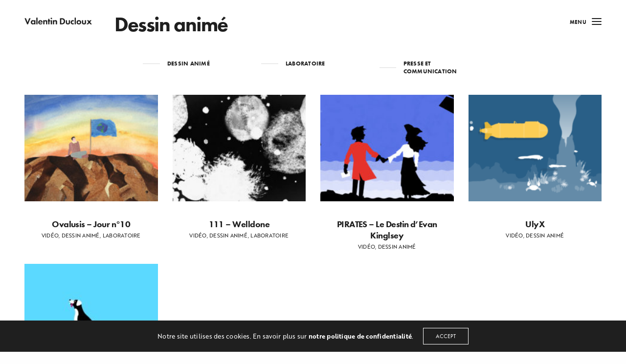

--- FILE ---
content_type: text/html; charset=UTF-8
request_url: https://www.valentinducloux.com/realisations-video/dessin-anime/
body_size: 15787
content:
<!doctype html><html lang="fr-FR" class=" custom-scrollbar-off"><head><meta charset="UTF-8" /><meta name="viewport" content="width=device-width, initial-scale=1, maximum-scale=1, viewport-fit=cover"><link rel="profile" href="http://gmpg.org/xfn/11"><link rel="pingback" href="https://www.valentinducloux.com/xmlrpc.php"><meta name='robots' content='index, follow, max-image-preview:large, max-snippet:-1, max-video-preview:-1' /><title>Dessin animé - Valentin Ducloux, vidéaste &amp; compositeur</title><link rel="canonical" href="https://www.valentinducloux.com/realisations-video/dessin-anime/" /><meta property="og:locale" content="fr_FR" /><meta property="og:type" content="article" /><meta property="og:title" content="Dessin animé - Valentin Ducloux, vidéaste &amp; compositeur" /><meta property="og:url" content="https://www.valentinducloux.com/realisations-video/dessin-anime/" /><meta property="og:site_name" content="Valentin Ducloux, vidéaste &amp; compositeur" /><meta property="article:modified_time" content="2025-09-03T07:52:25+00:00" /><meta name="twitter:card" content="summary_large_image" /><meta name="twitter:label1" content="Durée de lecture estimée" /><meta name="twitter:data1" content="1 minute" /> <script type="application/ld+json" class="yoast-schema-graph">{"@context":"https://schema.org","@graph":[{"@type":"WebPage","@id":"https://www.valentinducloux.com/realisations-video/dessin-anime/","url":"https://www.valentinducloux.com/realisations-video/dessin-anime/","name":"Dessin animé - Valentin Ducloux, vidéaste &amp; compositeur","isPartOf":{"@id":"https://www.valentinducloux.com/#website"},"datePublished":"2020-12-10T14:05:01+00:00","dateModified":"2025-09-03T07:52:25+00:00","breadcrumb":{"@id":"https://www.valentinducloux.com/realisations-video/dessin-anime/#breadcrumb"},"inLanguage":"fr-FR","potentialAction":[{"@type":"ReadAction","target":["https://www.valentinducloux.com/realisations-video/dessin-anime/"]}]},{"@type":"BreadcrumbList","@id":"https://www.valentinducloux.com/realisations-video/dessin-anime/#breadcrumb","itemListElement":[{"@type":"ListItem","position":1,"name":"Accueil","item":"https://www.valentinducloux.com/"},{"@type":"ListItem","position":2,"name":"Vidéo","item":"https://www.valentinducloux.com/realisations-video/"},{"@type":"ListItem","position":3,"name":"Dessin animé"}]},{"@type":"WebSite","@id":"https://www.valentinducloux.com/#website","url":"https://www.valentinducloux.com/","name":"Valentin Ducloux, vidéaste &amp; compositeur","description":"vidéaste &amp; compositeur","potentialAction":[{"@type":"SearchAction","target":{"@type":"EntryPoint","urlTemplate":"https://www.valentinducloux.com/?s={search_term_string}"},"query-input":"required name=search_term_string"}],"inLanguage":"fr-FR"}]}</script> <link rel='dns-prefetch' href='//use.typekit.net' /><link rel='dns-prefetch' href='//fonts.googleapis.com' /><link rel='dns-prefetch' href='//s.w.org' /><link rel='dns-prefetch' href='//www.googletagmanager.com' /><link rel="alternate" type="application/rss+xml" title="Valentin Ducloux, vidéaste &amp; compositeur &raquo; Flux" href="https://www.valentinducloux.com/feed/" /><link rel="alternate" type="application/rss+xml" title="Valentin Ducloux, vidéaste &amp; compositeur &raquo; Flux des commentaires" href="https://www.valentinducloux.com/comments/feed/" /><link rel="preconnect" href="//fonts.gstatic.com/" crossorigin><script defer src="[data-uri]"></script> <style type="text/css">img.wp-smiley,
img.emoji {
	display: inline !important;
	border: none !important;
	box-shadow: none !important;
	height: 1em !important;
	width: 1em !important;
	margin: 0 0.07em !important;
	vertical-align: -0.1em !important;
	background: none !important;
	padding: 0 !important;
}</style><link rel='stylesheet' id='wp-block-library-css'  href='https://www.valentinducloux.com/wp-includes/css/dist/block-library/style.min.css?ver=6.0.11' media='all' /><style id='global-styles-inline-css' type='text/css'>body{--wp--preset--color--black: #000000;--wp--preset--color--cyan-bluish-gray: #abb8c3;--wp--preset--color--white: #ffffff;--wp--preset--color--pale-pink: #f78da7;--wp--preset--color--vivid-red: #cf2e2e;--wp--preset--color--luminous-vivid-orange: #ff6900;--wp--preset--color--luminous-vivid-amber: #fcb900;--wp--preset--color--light-green-cyan: #7bdcb5;--wp--preset--color--vivid-green-cyan: #00d084;--wp--preset--color--pale-cyan-blue: #8ed1fc;--wp--preset--color--vivid-cyan-blue: #0693e3;--wp--preset--color--vivid-purple: #9b51e0;--wp--preset--color--thb-accent: #ef173b;--wp--preset--gradient--vivid-cyan-blue-to-vivid-purple: linear-gradient(135deg,rgba(6,147,227,1) 0%,rgb(155,81,224) 100%);--wp--preset--gradient--light-green-cyan-to-vivid-green-cyan: linear-gradient(135deg,rgb(122,220,180) 0%,rgb(0,208,130) 100%);--wp--preset--gradient--luminous-vivid-amber-to-luminous-vivid-orange: linear-gradient(135deg,rgba(252,185,0,1) 0%,rgba(255,105,0,1) 100%);--wp--preset--gradient--luminous-vivid-orange-to-vivid-red: linear-gradient(135deg,rgba(255,105,0,1) 0%,rgb(207,46,46) 100%);--wp--preset--gradient--very-light-gray-to-cyan-bluish-gray: linear-gradient(135deg,rgb(238,238,238) 0%,rgb(169,184,195) 100%);--wp--preset--gradient--cool-to-warm-spectrum: linear-gradient(135deg,rgb(74,234,220) 0%,rgb(151,120,209) 20%,rgb(207,42,186) 40%,rgb(238,44,130) 60%,rgb(251,105,98) 80%,rgb(254,248,76) 100%);--wp--preset--gradient--blush-light-purple: linear-gradient(135deg,rgb(255,206,236) 0%,rgb(152,150,240) 100%);--wp--preset--gradient--blush-bordeaux: linear-gradient(135deg,rgb(254,205,165) 0%,rgb(254,45,45) 50%,rgb(107,0,62) 100%);--wp--preset--gradient--luminous-dusk: linear-gradient(135deg,rgb(255,203,112) 0%,rgb(199,81,192) 50%,rgb(65,88,208) 100%);--wp--preset--gradient--pale-ocean: linear-gradient(135deg,rgb(255,245,203) 0%,rgb(182,227,212) 50%,rgb(51,167,181) 100%);--wp--preset--gradient--electric-grass: linear-gradient(135deg,rgb(202,248,128) 0%,rgb(113,206,126) 100%);--wp--preset--gradient--midnight: linear-gradient(135deg,rgb(2,3,129) 0%,rgb(40,116,252) 100%);--wp--preset--duotone--dark-grayscale: url('#wp-duotone-dark-grayscale');--wp--preset--duotone--grayscale: url('#wp-duotone-grayscale');--wp--preset--duotone--purple-yellow: url('#wp-duotone-purple-yellow');--wp--preset--duotone--blue-red: url('#wp-duotone-blue-red');--wp--preset--duotone--midnight: url('#wp-duotone-midnight');--wp--preset--duotone--magenta-yellow: url('#wp-duotone-magenta-yellow');--wp--preset--duotone--purple-green: url('#wp-duotone-purple-green');--wp--preset--duotone--blue-orange: url('#wp-duotone-blue-orange');--wp--preset--font-size--small: 13px;--wp--preset--font-size--medium: 20px;--wp--preset--font-size--large: 36px;--wp--preset--font-size--x-large: 42px;}.has-black-color{color: var(--wp--preset--color--black) !important;}.has-cyan-bluish-gray-color{color: var(--wp--preset--color--cyan-bluish-gray) !important;}.has-white-color{color: var(--wp--preset--color--white) !important;}.has-pale-pink-color{color: var(--wp--preset--color--pale-pink) !important;}.has-vivid-red-color{color: var(--wp--preset--color--vivid-red) !important;}.has-luminous-vivid-orange-color{color: var(--wp--preset--color--luminous-vivid-orange) !important;}.has-luminous-vivid-amber-color{color: var(--wp--preset--color--luminous-vivid-amber) !important;}.has-light-green-cyan-color{color: var(--wp--preset--color--light-green-cyan) !important;}.has-vivid-green-cyan-color{color: var(--wp--preset--color--vivid-green-cyan) !important;}.has-pale-cyan-blue-color{color: var(--wp--preset--color--pale-cyan-blue) !important;}.has-vivid-cyan-blue-color{color: var(--wp--preset--color--vivid-cyan-blue) !important;}.has-vivid-purple-color{color: var(--wp--preset--color--vivid-purple) !important;}.has-black-background-color{background-color: var(--wp--preset--color--black) !important;}.has-cyan-bluish-gray-background-color{background-color: var(--wp--preset--color--cyan-bluish-gray) !important;}.has-white-background-color{background-color: var(--wp--preset--color--white) !important;}.has-pale-pink-background-color{background-color: var(--wp--preset--color--pale-pink) !important;}.has-vivid-red-background-color{background-color: var(--wp--preset--color--vivid-red) !important;}.has-luminous-vivid-orange-background-color{background-color: var(--wp--preset--color--luminous-vivid-orange) !important;}.has-luminous-vivid-amber-background-color{background-color: var(--wp--preset--color--luminous-vivid-amber) !important;}.has-light-green-cyan-background-color{background-color: var(--wp--preset--color--light-green-cyan) !important;}.has-vivid-green-cyan-background-color{background-color: var(--wp--preset--color--vivid-green-cyan) !important;}.has-pale-cyan-blue-background-color{background-color: var(--wp--preset--color--pale-cyan-blue) !important;}.has-vivid-cyan-blue-background-color{background-color: var(--wp--preset--color--vivid-cyan-blue) !important;}.has-vivid-purple-background-color{background-color: var(--wp--preset--color--vivid-purple) !important;}.has-black-border-color{border-color: var(--wp--preset--color--black) !important;}.has-cyan-bluish-gray-border-color{border-color: var(--wp--preset--color--cyan-bluish-gray) !important;}.has-white-border-color{border-color: var(--wp--preset--color--white) !important;}.has-pale-pink-border-color{border-color: var(--wp--preset--color--pale-pink) !important;}.has-vivid-red-border-color{border-color: var(--wp--preset--color--vivid-red) !important;}.has-luminous-vivid-orange-border-color{border-color: var(--wp--preset--color--luminous-vivid-orange) !important;}.has-luminous-vivid-amber-border-color{border-color: var(--wp--preset--color--luminous-vivid-amber) !important;}.has-light-green-cyan-border-color{border-color: var(--wp--preset--color--light-green-cyan) !important;}.has-vivid-green-cyan-border-color{border-color: var(--wp--preset--color--vivid-green-cyan) !important;}.has-pale-cyan-blue-border-color{border-color: var(--wp--preset--color--pale-cyan-blue) !important;}.has-vivid-cyan-blue-border-color{border-color: var(--wp--preset--color--vivid-cyan-blue) !important;}.has-vivid-purple-border-color{border-color: var(--wp--preset--color--vivid-purple) !important;}.has-vivid-cyan-blue-to-vivid-purple-gradient-background{background: var(--wp--preset--gradient--vivid-cyan-blue-to-vivid-purple) !important;}.has-light-green-cyan-to-vivid-green-cyan-gradient-background{background: var(--wp--preset--gradient--light-green-cyan-to-vivid-green-cyan) !important;}.has-luminous-vivid-amber-to-luminous-vivid-orange-gradient-background{background: var(--wp--preset--gradient--luminous-vivid-amber-to-luminous-vivid-orange) !important;}.has-luminous-vivid-orange-to-vivid-red-gradient-background{background: var(--wp--preset--gradient--luminous-vivid-orange-to-vivid-red) !important;}.has-very-light-gray-to-cyan-bluish-gray-gradient-background{background: var(--wp--preset--gradient--very-light-gray-to-cyan-bluish-gray) !important;}.has-cool-to-warm-spectrum-gradient-background{background: var(--wp--preset--gradient--cool-to-warm-spectrum) !important;}.has-blush-light-purple-gradient-background{background: var(--wp--preset--gradient--blush-light-purple) !important;}.has-blush-bordeaux-gradient-background{background: var(--wp--preset--gradient--blush-bordeaux) !important;}.has-luminous-dusk-gradient-background{background: var(--wp--preset--gradient--luminous-dusk) !important;}.has-pale-ocean-gradient-background{background: var(--wp--preset--gradient--pale-ocean) !important;}.has-electric-grass-gradient-background{background: var(--wp--preset--gradient--electric-grass) !important;}.has-midnight-gradient-background{background: var(--wp--preset--gradient--midnight) !important;}.has-small-font-size{font-size: var(--wp--preset--font-size--small) !important;}.has-medium-font-size{font-size: var(--wp--preset--font-size--medium) !important;}.has-large-font-size{font-size: var(--wp--preset--font-size--large) !important;}.has-x-large-font-size{font-size: var(--wp--preset--font-size--x-large) !important;}</style><link rel='stylesheet' id='thb-fa-css'  href='https://www.valentinducloux.com/wp-content/themes/werkstatt/assets/css/font-awesome.min.css?ver=4.6.3.3' media='all' /><link rel='stylesheet' id='thb-app-css'  href='https://www.valentinducloux.com/wp-content/cache/autoptimize/autoptimize_single_c374d3adb7a1fa4495f9f6d4ff2ff0e6.php?ver=4.6.3.3' media='all' /><style id='thb-app-inline-css' type='text/css'>h1,h2,h3,h4,h5,h6,.post.style9 .post-meta {font-family:futura-pt, 'BlinkMacSystemFont', -apple-system, 'Roboto', 'Lucida Sans';}h1,.h1 {}h2 {}h3 {}h4 {}h5 {}h6 {}em {font-family:Playfair Display, 'BlinkMacSystemFont', -apple-system, 'Roboto', 'Lucida Sans';}label {}label {}.thb-mobile-menu a {font-weight:400;}.thb-mobile-menu .sub-menu li a {}.thb-full-menu li a,.header.style3 .thb-full-menu>li>a {}.thb-full-menu .sub-menu li a,.header.style3 .thb-full-menu .sub-menu li a {}.thb-full-menu>li>a.social,.header.style3 .thb-full-menu.socials li a.social {}#footer .widget {font-size:14px;}#subfooter {}.subfooter .socials a {}body {font-family:brother-1816, 'BlinkMacSystemFont', -apple-system, 'Roboto', 'Lucida Sans';}input[type="submit"],.button,.btn,.btn-text,.btn[class*="thb-"]{font-family:futura-pt, 'BlinkMacSystemFont', -apple-system, 'Roboto', 'Lucida Sans';}#mobile-menu,.header {font-family:futura-pt, 'BlinkMacSystemFont', -apple-system, 'Roboto', 'Lucida Sans';}.products .product .thb_title_holder h2 {}.product-detail .product-information h1.product_title {}.product-detail .product-information .woocommerce-product-details__short-description,.product-detail .product-information .woocommerce-product-details__short-description p {}.header .logolink .logoimg {max-height:14px;}.header .logolink .logoimg[src$=".svg"] {height:14px;}@media screen and (max-width:40.0625em) {.header .logolink .logoimg {max-height:14px;}.header .logolink .logoimg[src$=".svg"] {height:14px;}}@media only screen and (min-width:64.063em) {#mobile-menu.style1 {width:50%;}}.thb-portfolio #portfolio-1689.type-portfolio.style3:hover .portfolio-holder,.thb-portfolio #portfolio-1689.type-portfolio:not(.thb-gradient-hover):not(.thb-corner-hover) .portfolio-link,.thb-portfolio #portfolio-1689.type-portfolio.thb-corner-hover:hover .portfolio-link,.thb-portfolio #portfolio-1689.type-portfolio.style2 .portfolio-holder .portfolio-inner:not(.thb-image-hover),.thb-portfolio .portfolio-1689.type-portfolio.carousel_style3.style3_even:hover .portfolio-holder,.thb-portfolio .portfolio-1689.type-portfolio.carousel_style3:hover .portfolio-holder {background:#d36b2e;}.thb-portfolio #portfolio-1689.type-portfolio.style6 .portfolio-holder:after {border-color:#d36b2e;}.thb-portfolio #portfolio-1689.type-portfolio .thb-gradient-fill{background-image:-moz-linear-gradient(rgba(0,0,0,0),#d36b2e);background-image:-webkit-linear-gradient(rgba(0,0,0,0),#d36b2e);background-image:linear-gradient(rgba(0,0,0,0),#d36b2e);}.thb-portfolio #portfolio-1633.type-portfolio.style3:hover .portfolio-holder,.thb-portfolio #portfolio-1633.type-portfolio:not(.thb-gradient-hover):not(.thb-corner-hover) .portfolio-link,.thb-portfolio #portfolio-1633.type-portfolio.thb-corner-hover:hover .portfolio-link,.thb-portfolio #portfolio-1633.type-portfolio.style2 .portfolio-holder .portfolio-inner:not(.thb-image-hover),.thb-portfolio .portfolio-1633.type-portfolio.carousel_style3.style3_even:hover .portfolio-holder,.thb-portfolio .portfolio-1633.type-portfolio.carousel_style3:hover .portfolio-holder {background:#7b97d8;}.thb-portfolio #portfolio-1633.type-portfolio.style6 .portfolio-holder:after {border-color:#7b97d8;}.thb-portfolio #portfolio-1633.type-portfolio .thb-gradient-fill{background-image:-moz-linear-gradient(rgba(0,0,0,0),#7b97d8);background-image:-webkit-linear-gradient(rgba(0,0,0,0),#7b97d8);background-image:linear-gradient(rgba(0,0,0,0),#7b97d8);}.thb-portfolio #portfolio-1610.type-portfolio.style3:hover .portfolio-holder,.thb-portfolio #portfolio-1610.type-portfolio:not(.thb-gradient-hover):not(.thb-corner-hover) .portfolio-link,.thb-portfolio #portfolio-1610.type-portfolio.thb-corner-hover:hover .portfolio-link,.thb-portfolio #portfolio-1610.type-portfolio.style2 .portfolio-holder .portfolio-inner:not(.thb-image-hover),.thb-portfolio .portfolio-1610.type-portfolio.carousel_style3.style3_even:hover .portfolio-holder,.thb-portfolio .portfolio-1610.type-portfolio.carousel_style3:hover .portfolio-holder {background:#2a79bf;}.thb-portfolio #portfolio-1610.type-portfolio.style6 .portfolio-holder:after {border-color:#2a79bf;}.thb-portfolio #portfolio-1610.type-portfolio .thb-gradient-fill{background-image:-moz-linear-gradient(rgba(0,0,0,0),#2a79bf);background-image:-webkit-linear-gradient(rgba(0,0,0,0),#2a79bf);background-image:linear-gradient(rgba(0,0,0,0),#2a79bf);}.thb-portfolio #portfolio-592.type-portfolio.style3:hover .portfolio-holder,.thb-portfolio #portfolio-592.type-portfolio:not(.thb-gradient-hover):not(.thb-corner-hover) .portfolio-link,.thb-portfolio #portfolio-592.type-portfolio.thb-corner-hover:hover .portfolio-link,.thb-portfolio #portfolio-592.type-portfolio.style2 .portfolio-holder .portfolio-inner:not(.thb-image-hover),.thb-portfolio .portfolio-592.type-portfolio.carousel_style3.style3_even:hover .portfolio-holder,.thb-portfolio .portfolio-592.type-portfolio.carousel_style3:hover .portfolio-holder {background:#1e73be;}.thb-portfolio #portfolio-592.type-portfolio.style6 .portfolio-holder:after {border-color:#1e73be;}.thb-portfolio #portfolio-592.type-portfolio .thb-gradient-fill{background-image:-moz-linear-gradient(rgba(0,0,0,0),#1e73be);background-image:-webkit-linear-gradient(rgba(0,0,0,0),#1e73be);background-image:linear-gradient(rgba(0,0,0,0),#1e73be);}.thb-portfolio #portfolio-931.type-portfolio.style3:hover .portfolio-holder,.thb-portfolio #portfolio-931.type-portfolio:not(.thb-gradient-hover):not(.thb-corner-hover) .portfolio-link,.thb-portfolio #portfolio-931.type-portfolio.thb-corner-hover:hover .portfolio-link,.thb-portfolio #portfolio-931.type-portfolio.style2 .portfolio-holder .portfolio-inner:not(.thb-image-hover),.thb-portfolio .portfolio-931.type-portfolio.carousel_style3.style3_even:hover .portfolio-holder,.thb-portfolio .portfolio-931.type-portfolio.carousel_style3:hover .portfolio-holder {background:#3161d8;}.thb-portfolio #portfolio-931.type-portfolio.style6 .portfolio-holder:after {border-color:#3161d8;}.thb-portfolio #portfolio-931.type-portfolio .thb-gradient-fill{background-image:-moz-linear-gradient(rgba(0,0,0,0),#3161d8);background-image:-webkit-linear-gradient(rgba(0,0,0,0),#3161d8);background-image:linear-gradient(rgba(0,0,0,0),#3161d8);}.thb-portfolio #portfolio-1448.type-portfolio.style3:hover .portfolio-holder,.thb-portfolio #portfolio-1448.type-portfolio:not(.thb-gradient-hover):not(.thb-corner-hover) .portfolio-link,.thb-portfolio #portfolio-1448.type-portfolio.thb-corner-hover:hover .portfolio-link,.thb-portfolio #portfolio-1448.type-portfolio.style2 .portfolio-holder .portfolio-inner:not(.thb-image-hover),.thb-portfolio .portfolio-1448.type-portfolio.carousel_style3.style3_even:hover .portfolio-holder,.thb-portfolio .portfolio-1448.type-portfolio.carousel_style3:hover .portfolio-holder {background:#ce0000;}.thb-portfolio #portfolio-1448.type-portfolio.style6 .portfolio-holder:after {border-color:#ce0000;}.thb-portfolio #portfolio-1448.type-portfolio .thb-gradient-fill{background-image:-moz-linear-gradient(rgba(0,0,0,0),#ce0000);background-image:-webkit-linear-gradient(rgba(0,0,0,0),#ce0000);background-image:linear-gradient(rgba(0,0,0,0),#ce0000);}.thb-portfolio #portfolio-646.type-portfolio.style3:hover .portfolio-holder,.thb-portfolio #portfolio-646.type-portfolio:not(.thb-gradient-hover):not(.thb-corner-hover) .portfolio-link,.thb-portfolio #portfolio-646.type-portfolio.thb-corner-hover:hover .portfolio-link,.thb-portfolio #portfolio-646.type-portfolio.style2 .portfolio-holder .portfolio-inner:not(.thb-image-hover),.thb-portfolio .portfolio-646.type-portfolio.carousel_style3.style3_even:hover .portfolio-holder,.thb-portfolio .portfolio-646.type-portfolio.carousel_style3:hover .portfolio-holder {background:#dd3333;}.thb-portfolio #portfolio-646.type-portfolio.style6 .portfolio-holder:after {border-color:#dd3333;}.thb-portfolio #portfolio-646.type-portfolio .thb-gradient-fill{background-image:-moz-linear-gradient(rgba(0,0,0,0),#dd3333);background-image:-webkit-linear-gradient(rgba(0,0,0,0),#dd3333);background-image:linear-gradient(rgba(0,0,0,0),#dd3333);}.thb-portfolio #portfolio-835.type-portfolio.style3:hover .portfolio-holder,.thb-portfolio #portfolio-835.type-portfolio:not(.thb-gradient-hover):not(.thb-corner-hover) .portfolio-link,.thb-portfolio #portfolio-835.type-portfolio.thb-corner-hover:hover .portfolio-link,.thb-portfolio #portfolio-835.type-portfolio.style2 .portfolio-holder .portfolio-inner:not(.thb-image-hover),.thb-portfolio .portfolio-835.type-portfolio.carousel_style3.style3_even:hover .portfolio-holder,.thb-portfolio .portfolio-835.type-portfolio.carousel_style3:hover .portfolio-holder {background:#352500;}.thb-portfolio #portfolio-835.type-portfolio.style6 .portfolio-holder:after {border-color:#352500;}.thb-portfolio #portfolio-835.type-portfolio .thb-gradient-fill{background-image:-moz-linear-gradient(rgba(0,0,0,0),#352500);background-image:-webkit-linear-gradient(rgba(0,0,0,0),#352500);background-image:linear-gradient(rgba(0,0,0,0),#352500);}.thb-portfolio #portfolio-722.type-portfolio.style3:hover .portfolio-holder,.thb-portfolio #portfolio-722.type-portfolio:not(.thb-gradient-hover):not(.thb-corner-hover) .portfolio-link,.thb-portfolio #portfolio-722.type-portfolio.thb-corner-hover:hover .portfolio-link,.thb-portfolio #portfolio-722.type-portfolio.style2 .portfolio-holder .portfolio-inner:not(.thb-image-hover),.thb-portfolio .portfolio-722.type-portfolio.carousel_style3.style3_even:hover .portfolio-holder,.thb-portfolio .portfolio-722.type-portfolio.carousel_style3:hover .portfolio-holder {background:#ff3a3a;}.thb-portfolio #portfolio-722.type-portfolio.style6 .portfolio-holder:after {border-color:#ff3a3a;}.thb-portfolio #portfolio-722.type-portfolio .thb-gradient-fill{background-image:-moz-linear-gradient(rgba(0,0,0,0),#ff3a3a);background-image:-webkit-linear-gradient(rgba(0,0,0,0),#ff3a3a);background-image:linear-gradient(rgba(0,0,0,0),#ff3a3a);}.thb-portfolio #portfolio-679.type-portfolio.style3:hover .portfolio-holder,.thb-portfolio #portfolio-679.type-portfolio:not(.thb-gradient-hover):not(.thb-corner-hover) .portfolio-link,.thb-portfolio #portfolio-679.type-portfolio.thb-corner-hover:hover .portfolio-link,.thb-portfolio #portfolio-679.type-portfolio.style2 .portfolio-holder .portfolio-inner:not(.thb-image-hover),.thb-portfolio .portfolio-679.type-portfolio.carousel_style3.style3_even:hover .portfolio-holder,.thb-portfolio .portfolio-679.type-portfolio.carousel_style3:hover .portfolio-holder {background:#efd9ba;}.thb-portfolio #portfolio-679.type-portfolio.style6 .portfolio-holder:after {border-color:#efd9ba;}.thb-portfolio #portfolio-679.type-portfolio .thb-gradient-fill{background-image:-moz-linear-gradient(rgba(0,0,0,0),#efd9ba);background-image:-webkit-linear-gradient(rgba(0,0,0,0),#efd9ba);background-image:linear-gradient(rgba(0,0,0,0),#efd9ba);}.thb-portfolio #portfolio-552.type-portfolio.style3:hover .portfolio-holder,.thb-portfolio #portfolio-552.type-portfolio:not(.thb-gradient-hover):not(.thb-corner-hover) .portfolio-link,.thb-portfolio #portfolio-552.type-portfolio.thb-corner-hover:hover .portfolio-link,.thb-portfolio #portfolio-552.type-portfolio.style2 .portfolio-holder .portfolio-inner:not(.thb-image-hover),.thb-portfolio .portfolio-552.type-portfolio.carousel_style3.style3_even:hover .portfolio-holder,.thb-portfolio .portfolio-552.type-portfolio.carousel_style3:hover .portfolio-holder {background:#edce47;}.thb-portfolio #portfolio-552.type-portfolio.style6 .portfolio-holder:after {border-color:#edce47;}.thb-portfolio #portfolio-552.type-portfolio .thb-gradient-fill{background-image:-moz-linear-gradient(rgba(0,0,0,0),#edce47);background-image:-webkit-linear-gradient(rgba(0,0,0,0),#edce47);background-image:linear-gradient(rgba(0,0,0,0),#edce47);}.thb-portfolio #portfolio-671.type-portfolio.style3:hover .portfolio-holder,.thb-portfolio #portfolio-671.type-portfolio:not(.thb-gradient-hover):not(.thb-corner-hover) .portfolio-link,.thb-portfolio #portfolio-671.type-portfolio.thb-corner-hover:hover .portfolio-link,.thb-portfolio #portfolio-671.type-portfolio.style2 .portfolio-holder .portfolio-inner:not(.thb-image-hover),.thb-portfolio .portfolio-671.type-portfolio.carousel_style3.style3_even:hover .portfolio-holder,.thb-portfolio .portfolio-671.type-portfolio.carousel_style3:hover .portfolio-holder {background:#5cd9ff;}.thb-portfolio #portfolio-671.type-portfolio.style6 .portfolio-holder:after {border-color:#5cd9ff;}.thb-portfolio #portfolio-671.type-portfolio .thb-gradient-fill{background-image:-moz-linear-gradient(rgba(0,0,0,0),#5cd9ff);background-image:-webkit-linear-gradient(rgba(0,0,0,0),#5cd9ff);background-image:linear-gradient(rgba(0,0,0,0),#5cd9ff);}.thb-portfolio #portfolio-657.type-portfolio.style3:hover .portfolio-holder,.thb-portfolio #portfolio-657.type-portfolio:not(.thb-gradient-hover):not(.thb-corner-hover) .portfolio-link,.thb-portfolio #portfolio-657.type-portfolio.thb-corner-hover:hover .portfolio-link,.thb-portfolio #portfolio-657.type-portfolio.style2 .portfolio-holder .portfolio-inner:not(.thb-image-hover),.thb-portfolio .portfolio-657.type-portfolio.carousel_style3.style3_even:hover .portfolio-holder,.thb-portfolio .portfolio-657.type-portfolio.carousel_style3:hover .portfolio-holder {background:#540075;}.thb-portfolio #portfolio-657.type-portfolio.style6 .portfolio-holder:after {border-color:#540075;}.thb-portfolio #portfolio-657.type-portfolio .thb-gradient-fill{background-image:-moz-linear-gradient(rgba(0,0,0,0),#540075);background-image:-webkit-linear-gradient(rgba(0,0,0,0),#540075);background-image:linear-gradient(rgba(0,0,0,0),#540075);}.thb-portfolio #portfolio-1220.type-portfolio.style3:hover .portfolio-holder,.thb-portfolio #portfolio-1220.type-portfolio:not(.thb-gradient-hover):not(.thb-corner-hover) .portfolio-link,.thb-portfolio #portfolio-1220.type-portfolio.thb-corner-hover:hover .portfolio-link,.thb-portfolio #portfolio-1220.type-portfolio.style2 .portfolio-holder .portfolio-inner:not(.thb-image-hover),.thb-portfolio .portfolio-1220.type-portfolio.carousel_style3.style3_even:hover .portfolio-holder,.thb-portfolio .portfolio-1220.type-portfolio.carousel_style3:hover .portfolio-holder {background:#ffdb3a;}.thb-portfolio #portfolio-1220.type-portfolio.style6 .portfolio-holder:after {border-color:#ffdb3a;}.thb-portfolio #portfolio-1220.type-portfolio .thb-gradient-fill{background-image:-moz-linear-gradient(rgba(0,0,0,0),#ffdb3a);background-image:-webkit-linear-gradient(rgba(0,0,0,0),#ffdb3a);background-image:linear-gradient(rgba(0,0,0,0),#ffdb3a);}.thb-portfolio #portfolio-845.type-portfolio.style3:hover .portfolio-holder,.thb-portfolio #portfolio-845.type-portfolio:not(.thb-gradient-hover):not(.thb-corner-hover) .portfolio-link,.thb-portfolio #portfolio-845.type-portfolio.thb-corner-hover:hover .portfolio-link,.thb-portfolio #portfolio-845.type-portfolio.style2 .portfolio-holder .portfolio-inner:not(.thb-image-hover),.thb-portfolio .portfolio-845.type-portfolio.carousel_style3.style3_even:hover .portfolio-holder,.thb-portfolio .portfolio-845.type-portfolio.carousel_style3:hover .portfolio-holder {background:#03c900;}.thb-portfolio #portfolio-845.type-portfolio.style6 .portfolio-holder:after {border-color:#03c900;}.thb-portfolio #portfolio-845.type-portfolio .thb-gradient-fill{background-image:-moz-linear-gradient(rgba(0,0,0,0),#03c900);background-image:-webkit-linear-gradient(rgba(0,0,0,0),#03c900);background-image:linear-gradient(rgba(0,0,0,0),#03c900);}.thb-portfolio #portfolio-1141.type-portfolio.style3:hover .portfolio-holder,.thb-portfolio #portfolio-1141.type-portfolio:not(.thb-gradient-hover):not(.thb-corner-hover) .portfolio-link,.thb-portfolio #portfolio-1141.type-portfolio.thb-corner-hover:hover .portfolio-link,.thb-portfolio #portfolio-1141.type-portfolio.style2 .portfolio-holder .portfolio-inner:not(.thb-image-hover),.thb-portfolio .portfolio-1141.type-portfolio.carousel_style3.style3_even:hover .portfolio-holder,.thb-portfolio .portfolio-1141.type-portfolio.carousel_style3:hover .portfolio-holder {background:#3a75ff;}.thb-portfolio #portfolio-1141.type-portfolio.style6 .portfolio-holder:after {border-color:#3a75ff;}.thb-portfolio #portfolio-1141.type-portfolio .thb-gradient-fill{background-image:-moz-linear-gradient(rgba(0,0,0,0),#3a75ff);background-image:-webkit-linear-gradient(rgba(0,0,0,0),#3a75ff);background-image:linear-gradient(rgba(0,0,0,0),#3a75ff);}.thb-portfolio #portfolio-1116.type-portfolio.style3:hover .portfolio-holder,.thb-portfolio #portfolio-1116.type-portfolio:not(.thb-gradient-hover):not(.thb-corner-hover) .portfolio-link,.thb-portfolio #portfolio-1116.type-portfolio.thb-corner-hover:hover .portfolio-link,.thb-portfolio #portfolio-1116.type-portfolio.style2 .portfolio-holder .portfolio-inner:not(.thb-image-hover),.thb-portfolio .portfolio-1116.type-portfolio.carousel_style3.style3_even:hover .portfolio-holder,.thb-portfolio .portfolio-1116.type-portfolio.carousel_style3:hover .portfolio-holder {background:#f2ec37;}.thb-portfolio #portfolio-1116.type-portfolio.style6 .portfolio-holder:after {border-color:#f2ec37;}.thb-portfolio #portfolio-1116.type-portfolio .thb-gradient-fill{background-image:-moz-linear-gradient(rgba(0,0,0,0),#f2ec37);background-image:-webkit-linear-gradient(rgba(0,0,0,0),#f2ec37);background-image:linear-gradient(rgba(0,0,0,0),#f2ec37);}.thb-portfolio #portfolio-783.type-portfolio.style3:hover .portfolio-holder,.thb-portfolio #portfolio-783.type-portfolio:not(.thb-gradient-hover):not(.thb-corner-hover) .portfolio-link,.thb-portfolio #portfolio-783.type-portfolio.thb-corner-hover:hover .portfolio-link,.thb-portfolio #portfolio-783.type-portfolio.style2 .portfolio-holder .portfolio-inner:not(.thb-image-hover),.thb-portfolio .portfolio-783.type-portfolio.carousel_style3.style3_even:hover .portfolio-holder,.thb-portfolio .portfolio-783.type-portfolio.carousel_style3:hover .portfolio-holder {background:#e435ea;}.thb-portfolio #portfolio-783.type-portfolio.style6 .portfolio-holder:after {border-color:#e435ea;}.thb-portfolio #portfolio-783.type-portfolio .thb-gradient-fill{background-image:-moz-linear-gradient(rgba(0,0,0,0),#e435ea);background-image:-webkit-linear-gradient(rgba(0,0,0,0),#e435ea);background-image:linear-gradient(rgba(0,0,0,0),#e435ea);}.thb-portfolio #portfolio-1205.type-portfolio.style3:hover .portfolio-holder,.thb-portfolio #portfolio-1205.type-portfolio:not(.thb-gradient-hover):not(.thb-corner-hover) .portfolio-link,.thb-portfolio #portfolio-1205.type-portfolio.thb-corner-hover:hover .portfolio-link,.thb-portfolio #portfolio-1205.type-portfolio.style2 .portfolio-holder .portfolio-inner:not(.thb-image-hover),.thb-portfolio .portfolio-1205.type-portfolio.carousel_style3.style3_even:hover .portfolio-holder,.thb-portfolio .portfolio-1205.type-portfolio.carousel_style3:hover .portfolio-holder {background:#ffa03a;}.thb-portfolio #portfolio-1205.type-portfolio.style6 .portfolio-holder:after {border-color:#ffa03a;}.thb-portfolio #portfolio-1205.type-portfolio .thb-gradient-fill{background-image:-moz-linear-gradient(rgba(0,0,0,0),#ffa03a);background-image:-webkit-linear-gradient(rgba(0,0,0,0),#ffa03a);background-image:linear-gradient(rgba(0,0,0,0),#ffa03a);}.thb-portfolio #portfolio-1155.type-portfolio.style3:hover .portfolio-holder,.thb-portfolio #portfolio-1155.type-portfolio:not(.thb-gradient-hover):not(.thb-corner-hover) .portfolio-link,.thb-portfolio #portfolio-1155.type-portfolio.thb-corner-hover:hover .portfolio-link,.thb-portfolio #portfolio-1155.type-portfolio.style2 .portfolio-holder .portfolio-inner:not(.thb-image-hover),.thb-portfolio .portfolio-1155.type-portfolio.carousel_style3.style3_even:hover .portfolio-holder,.thb-portfolio .portfolio-1155.type-portfolio.carousel_style3:hover .portfolio-holder {background:#40d14a;}.thb-portfolio #portfolio-1155.type-portfolio.style6 .portfolio-holder:after {border-color:#40d14a;}.thb-portfolio #portfolio-1155.type-portfolio .thb-gradient-fill{background-image:-moz-linear-gradient(rgba(0,0,0,0),#40d14a);background-image:-webkit-linear-gradient(rgba(0,0,0,0),#40d14a);background-image:linear-gradient(rgba(0,0,0,0),#40d14a);}.thb-portfolio #portfolio-1112.type-portfolio.style3:hover .portfolio-holder,.thb-portfolio #portfolio-1112.type-portfolio:not(.thb-gradient-hover):not(.thb-corner-hover) .portfolio-link,.thb-portfolio #portfolio-1112.type-portfolio.thb-corner-hover:hover .portfolio-link,.thb-portfolio #portfolio-1112.type-portfolio.style2 .portfolio-holder .portfolio-inner:not(.thb-image-hover),.thb-portfolio .portfolio-1112.type-portfolio.carousel_style3.style3_even:hover .portfolio-holder,.thb-portfolio .portfolio-1112.type-portfolio.carousel_style3:hover .portfolio-holder {background:#a0a0a0;}.thb-portfolio #portfolio-1112.type-portfolio.style6 .portfolio-holder:after {border-color:#a0a0a0;}.thb-portfolio #portfolio-1112.type-portfolio .thb-gradient-fill{background-image:-moz-linear-gradient(rgba(0,0,0,0),#a0a0a0);background-image:-webkit-linear-gradient(rgba(0,0,0,0),#a0a0a0);background-image:linear-gradient(rgba(0,0,0,0),#a0a0a0);}.thb-portfolio #portfolio-1131.type-portfolio.style3:hover .portfolio-holder,.thb-portfolio #portfolio-1131.type-portfolio:not(.thb-gradient-hover):not(.thb-corner-hover) .portfolio-link,.thb-portfolio #portfolio-1131.type-portfolio.thb-corner-hover:hover .portfolio-link,.thb-portfolio #portfolio-1131.type-portfolio.style2 .portfolio-holder .portfolio-inner:not(.thb-image-hover),.thb-portfolio .portfolio-1131.type-portfolio.carousel_style3.style3_even:hover .portfolio-holder,.thb-portfolio .portfolio-1131.type-portfolio.carousel_style3:hover .portfolio-holder {background:#4dd831;}.thb-portfolio #portfolio-1131.type-portfolio.style6 .portfolio-holder:after {border-color:#4dd831;}.thb-portfolio #portfolio-1131.type-portfolio .thb-gradient-fill{background-image:-moz-linear-gradient(rgba(0,0,0,0),#4dd831);background-image:-webkit-linear-gradient(rgba(0,0,0,0),#4dd831);background-image:linear-gradient(rgba(0,0,0,0),#4dd831);}.thb-portfolio #portfolio-1124.type-portfolio.style3:hover .portfolio-holder,.thb-portfolio #portfolio-1124.type-portfolio:not(.thb-gradient-hover):not(.thb-corner-hover) .portfolio-link,.thb-portfolio #portfolio-1124.type-portfolio.thb-corner-hover:hover .portfolio-link,.thb-portfolio #portfolio-1124.type-portfolio.style2 .portfolio-holder .portfolio-inner:not(.thb-image-hover),.thb-portfolio .portfolio-1124.type-portfolio.carousel_style3.style3_even:hover .portfolio-holder,.thb-portfolio .portfolio-1124.type-portfolio.carousel_style3:hover .portfolio-holder {background:#ad2727;}.thb-portfolio #portfolio-1124.type-portfolio.style6 .portfolio-holder:after {border-color:#ad2727;}.thb-portfolio #portfolio-1124.type-portfolio .thb-gradient-fill{background-image:-moz-linear-gradient(rgba(0,0,0,0),#ad2727);background-image:-webkit-linear-gradient(rgba(0,0,0,0),#ad2727);background-image:linear-gradient(rgba(0,0,0,0),#ad2727);}.thb-portfolio #portfolio-1064.type-portfolio.style3:hover .portfolio-holder,.thb-portfolio #portfolio-1064.type-portfolio:not(.thb-gradient-hover):not(.thb-corner-hover) .portfolio-link,.thb-portfolio #portfolio-1064.type-portfolio.thb-corner-hover:hover .portfolio-link,.thb-portfolio #portfolio-1064.type-portfolio.style2 .portfolio-holder .portfolio-inner:not(.thb-image-hover),.thb-portfolio .portfolio-1064.type-portfolio.carousel_style3.style3_even:hover .portfolio-holder,.thb-portfolio .portfolio-1064.type-portfolio.carousel_style3:hover .portfolio-holder {background:#50cdd3;}.thb-portfolio #portfolio-1064.type-portfolio.style6 .portfolio-holder:after {border-color:#50cdd3;}.thb-portfolio #portfolio-1064.type-portfolio .thb-gradient-fill{background-image:-moz-linear-gradient(rgba(0,0,0,0),#50cdd3);background-image:-webkit-linear-gradient(rgba(0,0,0,0),#50cdd3);background-image:linear-gradient(rgba(0,0,0,0),#50cdd3);}.page-id-500 #wrapper div[role="main"] {}.footer {background-color:#000000 !important;background-image:none !important;}#mobile-menu {background-color: !important;background-image:url(https://werkstatt.fuelthemes.net/werkstatt-rudiger/wp-content/uploads/sites/34/2016/08/r11.jpg) !important;background-size:cover !important;}.thb-mobile-menu .nav-link-mask .nav-link-mask-text,#mobile-menu.light .thb-mobile-menu .nav-link-mask-text {color:#fee86d;}.row,.row.max_width {max-width:1400px;}#footer {padding-top:120px;padding-bottom:120px;;}#footer .widget ul.menu>li {flex:0 0 100%;}</style><link rel='stylesheet' id='thb-style-css'  href='https://www.valentinducloux.com/wp-content/cache/autoptimize/autoptimize_single_22711c9f8b6344adb31400874af61ff0.php?ver=4.6.3.3' media='all' /><link rel='stylesheet' id='thb-google-fonts-css'  href='https://fonts.googleapis.com/css?family=Playfair+Display%3A400%2C500%2C600%2C700%2C800%2C900%2C400i%2C500i%2C600i%2C700i%2C800i%2C900i&#038;subset=latin&#038;display=swap&#038;ver=4.6.3.3' media='all' /><link rel='stylesheet' id='js_composer_front-css'  href='https://www.valentinducloux.com/wp-content/plugins/js_composer/assets/css/js_composer.min.css?ver=6.9.0' media='all' /> <script defer src='https://www.valentinducloux.com/wp-includes/js/jquery/jquery.min.js?ver=3.6.0' id='jquery-core-js'></script> <script defer src='https://www.valentinducloux.com/wp-includes/js/jquery/jquery-migrate.min.js?ver=3.3.2' id='jquery-migrate-js'></script> <script defer src='https://use.typekit.net/wfn5wwn.js?ver=4.6.3.3' id='thb-typekit-js'></script> <script defer id="thb-typekit-js-after" src="[data-uri]"></script> <link rel="https://api.w.org/" href="https://www.valentinducloux.com/wp-json/" /><link rel="alternate" type="application/json" href="https://www.valentinducloux.com/wp-json/wp/v2/pages/500" /><link rel="EditURI" type="application/rsd+xml" title="RSD" href="https://www.valentinducloux.com/xmlrpc.php?rsd" /><link rel="wlwmanifest" type="application/wlwmanifest+xml" href="https://www.valentinducloux.com/wp-includes/wlwmanifest.xml" /><meta name="generator" content="WordPress 6.0.11" /><link rel='shortlink' href='https://www.valentinducloux.com/?p=500' /><link rel="alternate" type="application/json+oembed" href="https://www.valentinducloux.com/wp-json/oembed/1.0/embed?url=https%3A%2F%2Fwww.valentinducloux.com%2Frealisations-video%2Fdessin-anime%2F" /><link rel="alternate" type="text/xml+oembed" href="https://www.valentinducloux.com/wp-json/oembed/1.0/embed?url=https%3A%2F%2Fwww.valentinducloux.com%2Frealisations-video%2Fdessin-anime%2F&#038;format=xml" /><meta name="generator" content="Site Kit by Google 1.124.0" /><meta name="generator" content="Powered by WPBakery Page Builder - drag and drop page builder for WordPress."/><style type="text/css">body.custom-background #wrapper div[role="main"] { background-color: #ffffff; }</style><link rel="icon" href="https://www.valentinducloux.com/wp-content/uploads/2020/12/favicon.png" sizes="32x32" /><link rel="icon" href="https://www.valentinducloux.com/wp-content/uploads/2020/12/favicon.png" sizes="192x192" /><link rel="apple-touch-icon" href="https://www.valentinducloux.com/wp-content/uploads/2020/12/favicon.png" /><meta name="msapplication-TileImage" content="https://www.valentinducloux.com/wp-content/uploads/2020/12/favicon.png" /> <noscript><style>.wpb_animate_when_almost_visible { opacity: 1; }</style></noscript></head><body class="page-template-default page page-id-500 page-child parent-pageid-478 midnight_off header-lateral-off thb-snap-rows-off thb-dropdown-color-dark scroll-spy-off thb-nav-menu-widget-columns-2 thb-header-fixed-on thb-header-fill-off thb_row_pagination_off lightbox-theme-dark right-click-off row_pagination_position-left dark-title disable_header_fill-off disable-row-offset-off mm-link-animation-link-fill footer-shadow-none thb-borders-off overflow-off portfolio_title_animation-on product_style1_color-dark thb-single-product-ajax-on video realisations wpb-js-composer js-comp-ver-6.9.0 vc_responsive"> <svg xmlns="http://www.w3.org/2000/svg" viewBox="0 0 0 0" width="0" height="0" focusable="false" role="none" style="visibility: hidden; position: absolute; left: -9999px; overflow: hidden;" ><defs><filter id="wp-duotone-dark-grayscale"><feColorMatrix color-interpolation-filters="sRGB" type="matrix" values=" .299 .587 .114 0 0 .299 .587 .114 0 0 .299 .587 .114 0 0 .299 .587 .114 0 0 " /><feComponentTransfer color-interpolation-filters="sRGB" ><feFuncR type="table" tableValues="0 0.49803921568627" /><feFuncG type="table" tableValues="0 0.49803921568627" /><feFuncB type="table" tableValues="0 0.49803921568627" /><feFuncA type="table" tableValues="1 1" /></feComponentTransfer><feComposite in2="SourceGraphic" operator="in" /></filter></defs></svg><svg xmlns="http://www.w3.org/2000/svg" viewBox="0 0 0 0" width="0" height="0" focusable="false" role="none" style="visibility: hidden; position: absolute; left: -9999px; overflow: hidden;" ><defs><filter id="wp-duotone-grayscale"><feColorMatrix color-interpolation-filters="sRGB" type="matrix" values=" .299 .587 .114 0 0 .299 .587 .114 0 0 .299 .587 .114 0 0 .299 .587 .114 0 0 " /><feComponentTransfer color-interpolation-filters="sRGB" ><feFuncR type="table" tableValues="0 1" /><feFuncG type="table" tableValues="0 1" /><feFuncB type="table" tableValues="0 1" /><feFuncA type="table" tableValues="1 1" /></feComponentTransfer><feComposite in2="SourceGraphic" operator="in" /></filter></defs></svg><svg xmlns="http://www.w3.org/2000/svg" viewBox="0 0 0 0" width="0" height="0" focusable="false" role="none" style="visibility: hidden; position: absolute; left: -9999px; overflow: hidden;" ><defs><filter id="wp-duotone-purple-yellow"><feColorMatrix color-interpolation-filters="sRGB" type="matrix" values=" .299 .587 .114 0 0 .299 .587 .114 0 0 .299 .587 .114 0 0 .299 .587 .114 0 0 " /><feComponentTransfer color-interpolation-filters="sRGB" ><feFuncR type="table" tableValues="0.54901960784314 0.98823529411765" /><feFuncG type="table" tableValues="0 1" /><feFuncB type="table" tableValues="0.71764705882353 0.25490196078431" /><feFuncA type="table" tableValues="1 1" /></feComponentTransfer><feComposite in2="SourceGraphic" operator="in" /></filter></defs></svg><svg xmlns="http://www.w3.org/2000/svg" viewBox="0 0 0 0" width="0" height="0" focusable="false" role="none" style="visibility: hidden; position: absolute; left: -9999px; overflow: hidden;" ><defs><filter id="wp-duotone-blue-red"><feColorMatrix color-interpolation-filters="sRGB" type="matrix" values=" .299 .587 .114 0 0 .299 .587 .114 0 0 .299 .587 .114 0 0 .299 .587 .114 0 0 " /><feComponentTransfer color-interpolation-filters="sRGB" ><feFuncR type="table" tableValues="0 1" /><feFuncG type="table" tableValues="0 0.27843137254902" /><feFuncB type="table" tableValues="0.5921568627451 0.27843137254902" /><feFuncA type="table" tableValues="1 1" /></feComponentTransfer><feComposite in2="SourceGraphic" operator="in" /></filter></defs></svg><svg xmlns="http://www.w3.org/2000/svg" viewBox="0 0 0 0" width="0" height="0" focusable="false" role="none" style="visibility: hidden; position: absolute; left: -9999px; overflow: hidden;" ><defs><filter id="wp-duotone-midnight"><feColorMatrix color-interpolation-filters="sRGB" type="matrix" values=" .299 .587 .114 0 0 .299 .587 .114 0 0 .299 .587 .114 0 0 .299 .587 .114 0 0 " /><feComponentTransfer color-interpolation-filters="sRGB" ><feFuncR type="table" tableValues="0 0" /><feFuncG type="table" tableValues="0 0.64705882352941" /><feFuncB type="table" tableValues="0 1" /><feFuncA type="table" tableValues="1 1" /></feComponentTransfer><feComposite in2="SourceGraphic" operator="in" /></filter></defs></svg><svg xmlns="http://www.w3.org/2000/svg" viewBox="0 0 0 0" width="0" height="0" focusable="false" role="none" style="visibility: hidden; position: absolute; left: -9999px; overflow: hidden;" ><defs><filter id="wp-duotone-magenta-yellow"><feColorMatrix color-interpolation-filters="sRGB" type="matrix" values=" .299 .587 .114 0 0 .299 .587 .114 0 0 .299 .587 .114 0 0 .299 .587 .114 0 0 " /><feComponentTransfer color-interpolation-filters="sRGB" ><feFuncR type="table" tableValues="0.78039215686275 1" /><feFuncG type="table" tableValues="0 0.94901960784314" /><feFuncB type="table" tableValues="0.35294117647059 0.47058823529412" /><feFuncA type="table" tableValues="1 1" /></feComponentTransfer><feComposite in2="SourceGraphic" operator="in" /></filter></defs></svg><svg xmlns="http://www.w3.org/2000/svg" viewBox="0 0 0 0" width="0" height="0" focusable="false" role="none" style="visibility: hidden; position: absolute; left: -9999px; overflow: hidden;" ><defs><filter id="wp-duotone-purple-green"><feColorMatrix color-interpolation-filters="sRGB" type="matrix" values=" .299 .587 .114 0 0 .299 .587 .114 0 0 .299 .587 .114 0 0 .299 .587 .114 0 0 " /><feComponentTransfer color-interpolation-filters="sRGB" ><feFuncR type="table" tableValues="0.65098039215686 0.40392156862745" /><feFuncG type="table" tableValues="0 1" /><feFuncB type="table" tableValues="0.44705882352941 0.4" /><feFuncA type="table" tableValues="1 1" /></feComponentTransfer><feComposite in2="SourceGraphic" operator="in" /></filter></defs></svg><svg xmlns="http://www.w3.org/2000/svg" viewBox="0 0 0 0" width="0" height="0" focusable="false" role="none" style="visibility: hidden; position: absolute; left: -9999px; overflow: hidden;" ><defs><filter id="wp-duotone-blue-orange"><feColorMatrix color-interpolation-filters="sRGB" type="matrix" values=" .299 .587 .114 0 0 .299 .587 .114 0 0 .299 .587 .114 0 0 .299 .587 .114 0 0 " /><feComponentTransfer color-interpolation-filters="sRGB" ><feFuncR type="table" tableValues="0.098039215686275 1" /><feFuncG type="table" tableValues="0 0.66274509803922" /><feFuncB type="table" tableValues="0.84705882352941 0.41960784313725" /><feFuncA type="table" tableValues="1 1" /></feComponentTransfer><feComposite in2="SourceGraphic" operator="in" /></filter></defs></svg><div id="wrapper" class="thb-page-transition-on"><div class="click-capture"></div><nav id="mobile-menu" class="dark style1" data-behaviour="thb-default" data-animation="style1"> <a href="#" class="thb-close" title="Close"><svg xmlns="http://www.w3.org/2000/svg" viewBox="0 0 64 64" enable-background="new 0 0 64 64"><g fill="none" stroke="#000" stroke-width="2" stroke-miterlimit="10"><path d="m18.947 17.15l26.1 25.903"/><path d="m19.05 43.15l25.902-26.1"/></g></svg></a><div class="custom_scroll" id="menu-scroll"><div><div class="mobile-menu-container"><div class="mobile-menu-top"><ul id="menu-navigation" class="thb-mobile-menu"><li id="menu-item-506" class=" menu-item menu-item-type-post_type menu-item-object-page current-page-ancestor current-menu-ancestor current-menu-parent current-page-parent current_page_parent current_page_ancestor menu-item-has-children menu-item-506"><div class="link_container"><div class="link_inner"><a href="https://www.valentinducloux.com/realisations-video/" data-content="Vidéo" data-menubg=""><span class="nav-link-mask"><span class="nav-link-mask-text">Vidéo</span></span></a><span class="next"><svg xmlns="http://www.w3.org/2000/svg" version="1.1" class="menu_arrow" x="0" y="0" width="16.7" height="11.3" viewBox="0 0 16.7 11.3" enable-background="new 0 0 16.664 11.289" xml:space="preserve"><polygon fill-rule="evenodd" clip-rule="evenodd" points="16.7 5.6 15.3 4.2 15.2 4.2 11 0 9.6 1.4 12.9 4.7 0 4.7 0 6.7 12.8 6.7 9.6 9.9 11 11.3 15.2 7.1 15.3 7.1 16.7 5.7 16.7 5.6 "/></svg></span></div></div><ul class="sub-menu"><li><div class="link_container"><div class="link_inner"><span class="back"><svg xmlns="http://www.w3.org/2000/svg" version="1.1" class="menu_arrow" x="0" y="0" width="16.7" height="11.3" viewBox="0 0 16.7 11.3" enable-background="new 0 0 16.664 11.289" xml:space="preserve"><polygon fill-rule="evenodd" clip-rule="evenodd" points="0 5.6 1.4 4.2 1.4 4.2 5.7 0 7.1 1.4 3.8 4.7 16.7 4.7 16.7 6.7 3.9 6.7 7.1 9.9 5.7 11.3 1.4 7.1 1.4 7.1 0 5.7 0 5.6 "/></svg></span></div></div></li><li id="menu-item-509" class=" menu-item menu-item-type-post_type menu-item-object-page current-menu-item page_item page-item-500 current_page_item menu-item-509"><div class="link_container"><div class="link_inner"><a href="https://www.valentinducloux.com/realisations-video/dessin-anime/" data-content="Dessin animé" data-menubg=""><span class="nav-link-mask"><span class="nav-link-mask-text">Dessin animé</span></span></a></div></div></li><li id="menu-item-507" class=" menu-item menu-item-type-post_type menu-item-object-page menu-item-507"><div class="link_container"><div class="link_inner"><a href="https://www.valentinducloux.com/realisations-video/laboratoire/" data-content="Laboratoire" data-menubg=""><span class="nav-link-mask"><span class="nav-link-mask-text">Laboratoire</span></span></a></div></div></li><li id="menu-item-510" class=" menu-item menu-item-type-post_type menu-item-object-page menu-item-510"><div class="link_container"><div class="link_inner"><a href="https://www.valentinducloux.com/realisations-video/presse-et-communication/" data-content="Presse et communication" data-menubg=""><span class="nav-link-mask"><span class="nav-link-mask-text">Presse et communication</span></span></a></div></div></li></ul></li><li id="menu-item-540" class=" menu-item menu-item-type-post_type menu-item-object-page menu-item-has-children menu-item-540"><div class="link_container"><div class="link_inner"><a href="https://www.valentinducloux.com/realisations-jeu-video/" data-content="Jeu Vidéo" data-menubg=""><span class="nav-link-mask"><span class="nav-link-mask-text">Jeu Vidéo</span></span></a><span class="next"><svg xmlns="http://www.w3.org/2000/svg" version="1.1" class="menu_arrow" x="0" y="0" width="16.7" height="11.3" viewBox="0 0 16.7 11.3" enable-background="new 0 0 16.664 11.289" xml:space="preserve"><polygon fill-rule="evenodd" clip-rule="evenodd" points="16.7 5.6 15.3 4.2 15.2 4.2 11 0 9.6 1.4 12.9 4.7 0 4.7 0 6.7 12.8 6.7 9.6 9.9 11 11.3 15.2 7.1 15.3 7.1 16.7 5.7 16.7 5.6 "/></svg></span></div></div><ul class="sub-menu"><li><div class="link_container"><div class="link_inner"><span class="back"><svg xmlns="http://www.w3.org/2000/svg" version="1.1" class="menu_arrow" x="0" y="0" width="16.7" height="11.3" viewBox="0 0 16.7 11.3" enable-background="new 0 0 16.664 11.289" xml:space="preserve"><polygon fill-rule="evenodd" clip-rule="evenodd" points="0 5.6 1.4 4.2 1.4 4.2 5.7 0 7.1 1.4 3.8 4.7 16.7 4.7 16.7 6.7 3.9 6.7 7.1 9.9 5.7 11.3 1.4 7.1 1.4 7.1 0 5.7 0 5.6 "/></svg></span></div></div></li><li id="menu-item-544" class=" menu-item menu-item-type-post_type menu-item-object-page menu-item-544"><div class="link_container"><div class="link_inner"><a href="https://www.valentinducloux.com/realisations-jeu-video/creation/" data-content="Création de jeu vidéo" data-menubg=""><span class="nav-link-mask"><span class="nav-link-mask-text">Création de jeu vidéo</span></span></a></div></div></li><li id="menu-item-896" class=" menu-item menu-item-type-post_type menu-item-object-page menu-item-896"><div class="link_container"><div class="link_inner"><a href="https://www.valentinducloux.com/realisations-musique/musique-pour-le-jeu-video/" data-content="Musique pour le jeu vidéo" data-menubg=""><span class="nav-link-mask"><span class="nav-link-mask-text">Musique pour le jeu vidéo</span></span></a></div></div></li></ul></li><li id="menu-item-536" class=" menu-item menu-item-type-post_type menu-item-object-page menu-item-has-children menu-item-536"><div class="link_container"><div class="link_inner"><a href="https://www.valentinducloux.com/realisations-musique/" data-content="Musique" data-menubg=""><span class="nav-link-mask"><span class="nav-link-mask-text">Musique</span></span></a><span class="next"><svg xmlns="http://www.w3.org/2000/svg" version="1.1" class="menu_arrow" x="0" y="0" width="16.7" height="11.3" viewBox="0 0 16.7 11.3" enable-background="new 0 0 16.664 11.289" xml:space="preserve"><polygon fill-rule="evenodd" clip-rule="evenodd" points="16.7 5.6 15.3 4.2 15.2 4.2 11 0 9.6 1.4 12.9 4.7 0 4.7 0 6.7 12.8 6.7 9.6 9.9 11 11.3 15.2 7.1 15.3 7.1 16.7 5.7 16.7 5.6 "/></svg></span></div></div><ul class="sub-menu"><li><div class="link_container"><div class="link_inner"><span class="back"><svg xmlns="http://www.w3.org/2000/svg" version="1.1" class="menu_arrow" x="0" y="0" width="16.7" height="11.3" viewBox="0 0 16.7 11.3" enable-background="new 0 0 16.664 11.289" xml:space="preserve"><polygon fill-rule="evenodd" clip-rule="evenodd" points="0 5.6 1.4 4.2 1.4 4.2 5.7 0 7.1 1.4 3.8 4.7 16.7 4.7 16.7 6.7 3.9 6.7 7.1 9.9 5.7 11.3 1.4 7.1 1.4 7.1 0 5.7 0 5.6 "/></svg></span></div></div></li><li id="menu-item-539" class=" menu-item menu-item-type-post_type menu-item-object-page menu-item-539"><div class="link_container"><div class="link_inner"><a href="https://www.valentinducloux.com/realisations-musique/musique-pour-le-jeu-video/" data-content="Musique pour le jeu vidéo" data-menubg=""><span class="nav-link-mask"><span class="nav-link-mask-text">Musique pour le jeu vidéo</span></span></a></div></div></li><li id="menu-item-538" class=" menu-item menu-item-type-post_type menu-item-object-page menu-item-538"><div class="link_container"><div class="link_inner"><a href="https://www.valentinducloux.com/realisations-musique/musique-a-limage/" data-content="Musique à l’image" data-menubg=""><span class="nav-link-mask"><span class="nav-link-mask-text">Musique à l’image</span></span></a></div></div></li><li id="menu-item-537" class=" menu-item menu-item-type-post_type menu-item-object-page menu-item-537"><div class="link_container"><div class="link_inner"><a href="https://www.valentinducloux.com/realisations-musique/musique-album-solo/" data-content="Musique – album solo" data-menubg=""><span class="nav-link-mask"><span class="nav-link-mask-text">Musique – album solo</span></span></a></div></div></li></ul></li><li id="menu-item-204" class=" menu-item menu-item-type-post_type menu-item-object-page menu-item-204"><div class="link_container"><div class="link_inner"><a href="https://www.valentinducloux.com/a-propos/" data-content="À propos" data-menubg=""><span class="nav-link-mask"><span class="nav-link-mask-text">À propos</span></span></a></div></div></li><li id="menu-item-222" class=" menu-item menu-item-type-post_type menu-item-object-page menu-item-222"><div class="link_container"><div class="link_inner"><a href="https://www.valentinducloux.com/contact/" data-content="Contact" data-menubg=""><span class="nav-link-mask"><span class="nav-link-mask-text">Contact</span></span></a></div></div></li></ul></div><div class="mobile-menu-bottom"><ul id="menu-suivez-moi" class="thb-secondary-menu row small-up-2"><li id="menu-item-37" class="menu-item menu-item-type-custom menu-item-object-custom menu-item-37 column"><a target="_blank" href="https://www.linkedin.com/in/valentin-ducloux-b654b37a/">Linkedin</a></li><li id="menu-item-33" class="menu-item menu-item-type-custom menu-item-object-custom menu-item-33 column"><a target="_blank" href="https://vimeo.com/valentinducloux">Viméo</a></li><li id="menu-item-1315" class="menu-item menu-item-type-custom menu-item-object-custom menu-item-1315 column"><a target="_blank" href="https://www.youtube.com/user/Valoucourt">Youtube</a></li><li id="menu-item-32" class="menu-item menu-item-type-custom menu-item-object-custom menu-item-32 column"><a target="_blank" href="https://valentinducloux.bandcamp.com/">Bandcamp</a></li><li id="menu-item-1313" class="menu-item menu-item-type-custom menu-item-object-custom menu-item-1313 column"><a target="_blank" href="https://open.spotify.com/artist/237dIywmZNhEiIXc8rosvx?si=A3vTHxPASA6Kqi2e5eyfcw">Spotify</a></li><li id="menu-item-1314" class="menu-item menu-item-type-custom menu-item-object-custom menu-item-1314 column"><a target="_blank" href="https://deezer.page.link/Q5mKbrguVHuhNzHQ8">Deezer</a></li></ul><div class="menu-footer"><div><p>© 2016 Werkstatt. All rights reserved. <br />Made by Fuelthemes</p></div></div></div></div></div></div></nav><header class="header style1 menu_style1"><div class="row align-middle
 expanded	"><div class="small-12 columns regular-header"><div class="logo-holder"> <a href="https://www.valentinducloux.com" class="logolink" title="Valentin Ducloux, vidéaste &amp; compositeur"> <img src="https://www.valentinducloux.com/wp-content/uploads/2020/12/valentin-ducloux-videaste-compositeur.png" class="logoimg logo-dark" alt="Valentin Ducloux, vidéaste &amp; compositeur"/> <img src="https://www.valentinducloux.com/wp-content/uploads/2020/12/valentin-ducloux-videaste-compositeur-white.png" class="logoimg logo-light" alt="Valentin Ducloux, vidéaste &amp; compositeur"/> </a></div><div> <a class="mobile-toggle style1"><div> <span></span><span></span><span></span></div> </a></div></div></div></header><div role="main"><div class="page-padding post-500 page type-page status-publish hentry"><div data-midnight="dark-title" class="row wpb_row row-fluid"><div class="wpb_column columns medium-1/5 thb-dark-column small-12"><div class="vc_column-inner  "><div class="wpb_wrapper"><div id="thb-fadetype-83" class="thb-fadetype  thb-fadetype-style1"><h1><div class="thb-fadetype-entry">Dessin animé</div></h1></div></div></div></div><div class="wpb_column columns medium-1/5 thb-dark-column small-12"><div class="vc_column-inner  "><div class="wpb_wrapper"> <a class="btn-text   style1" href="https://www.valentinducloux.com/realisations-video/dessin-anime/" target="_self" role="button" title="dessin animé"> <span>dessin animé</span> </a></div></div></div><div class="wpb_column columns medium-1/5 thb-dark-column small-12"><div class="vc_column-inner  "><div class="wpb_wrapper"> <a class="btn-text   style1" href="https://www.valentinducloux.com/realisations-video/laboratoire/" target="_self" role="button" title="laboratoire"> <span>laboratoire</span> </a></div></div></div><div class="wpb_column columns medium-1/5 thb-dark-column small-12"><div class="vc_column-inner  "><div class="wpb_wrapper"> <a class="btn-text   style1" href="https://www.valentinducloux.com/realisations-video/presse-et-communication/" target="_self" role="button" title="presse et communication"> <span>presse et communication</span> </a></div></div></div></div><div data-midnight="dark-title" class="row wpb_row row-fluid full-width-row"><div class="wpb_column columns medium-12 thb-dark-column small-12"><div class="vc_column-inner  "><div class="wpb_wrapper"><nav class="thb-portfolio-filter style1" id="thb-filter-308"> <strong> Filters <span><svg xmlns="http://www.w3.org/2000/svg" class="menu_arrow" version="1.1" x="0" y="0" width="20" height="16" viewBox="151.5 346.3 309.1 162.4" enable-background="new 151.47 346.319 309.06 162.356" xml:space="preserve"><path d="M455.1 415.8l-78.5-65.9c-6.5-5.4-16.1-4.6-21.5 1.9 -5.4 6.5-4.6 16.1 1.9 21.5l46.8 39.2H166.8c-8.5 0-15.3 6.8-15.3 15.3 0 8.5 6.8 15.3 15.3 15.3h236l-45.9 38.5c-6.5 5.4-7.3 15.1-1.9 21.5 3 3.6 7.4 5.5 11.7 5.5 3.5 0 7-1.2 9.8-3.6l78.5-65.9c3.5-2.9 5.5-7.2 5.5-11.7S458.5 418.7 455.1 415.8z"/></svg></span><ul><li><a href="#" data-filter="*" class="active" data-count="5">All</a></li><li><a href="#" data-filter=".thb-cat-presse-et-communication" data-count="0">Presse et communication</a></li><li><a href="#" data-filter=".thb-cat-dessin-anime" data-count="5">Dessin animé</a></li><li><a href="#" data-filter=".thb-cat-laboratoire" data-count="2">Laboratoire</a></li></ul> </strong></nav><div class="row expanded thb-portfolio masonry thb-filter-style1 thb-margins " id="portfolio-section-308" data-thb-animation="thb-animate-from-bottom" data-loadmore="#loadmore-308" data-filter="thb-filter-308" data-thb-animation-speed="0.5" data-security="d4c828b4b9"> <a href="https://www.valentinducloux.com/realisations/ovalusis-jour-10/" class="columns type-portfolio medium-6 large-3 small-12 medium-6 padding-1 thb-animate-from-bottom   thb-cat-dessin-anime thb-cat-laboratoire thb-cat-video style2 portfolio-link post-592 portfolio status-publish has-post-thumbnail hentry portfolio-category-dessin-anime portfolio-category-laboratoire portfolio-category-video" id="portfolio-592"><div class="portfolio-holder"><div class="portfolio-inner " style="padding-bottom: 80%;"><div class="thb-placeholder"> <img width="1920" height="1080" src="https://www.valentinducloux.com/wp-content/uploads/2021/04/2003_Ova_Mont_V1_07183-20x11.jpg" class="attachment-werkstatt-masonry-3x size-werkstatt-masonry-3x thb-lazyload lazyload wp-post-image" alt="" sizes="(max-width: 1920px) 100vw, 1920px" data-src="https://www.valentinducloux.com/wp-content/uploads/2021/04/2003_Ova_Mont_V1_07183.jpg" data-sizes="auto" data-srcset="https://www.valentinducloux.com/wp-content/uploads/2021/04/2003_Ova_Mont_V1_07183.jpg 1920w, https://www.valentinducloux.com/wp-content/uploads/2021/04/2003_Ova_Mont_V1_07183-1024x576.jpg 1024w, https://www.valentinducloux.com/wp-content/uploads/2021/04/2003_Ova_Mont_V1_07183-768x432.jpg 768w, https://www.valentinducloux.com/wp-content/uploads/2021/04/2003_Ova_Mont_V1_07183-1536x864.jpg 1536w, https://www.valentinducloux.com/wp-content/uploads/2021/04/2003_Ova_Mont_V1_07183-1600x900.jpg 1600w, https://www.valentinducloux.com/wp-content/uploads/2021/04/2003_Ova_Mont_V1_07183-640x360.jpg 640w, https://www.valentinducloux.com/wp-content/uploads/2021/04/2003_Ova_Mont_V1_07183-20x11.jpg 20w, https://www.valentinducloux.com/wp-content/uploads/2021/04/2003_Ova_Mont_V1_07183-320x180.jpg 320w, https://www.valentinducloux.com/wp-content/uploads/2021/04/2003_Ova_Mont_V1_07183-1280x720.jpg 1280w" /></div></div><h2><span>Ovalusis &#8211; Jour n°10</span></h2><aside class="thb-categories"><span>Vidéo, Dessin animé, Laboratoire</span></aside></div> </a> <a href="https://www.valentinducloux.com/realisations/111-well-done/" class="columns type-portfolio medium-6 large-3 small-12 medium-6 padding-1 thb-animate-from-bottom   thb-cat-dessin-anime thb-cat-laboratoire thb-cat-video style2 portfolio-link post-1448 portfolio status-publish has-post-thumbnail hentry portfolio-category-dessin-anime portfolio-category-laboratoire portfolio-category-video" id="portfolio-1448"><div class="portfolio-holder"><div class="portfolio-inner " style="padding-bottom: 80%;"><div class="thb-placeholder"> <img width="1920" height="1080" src="https://www.valentinducloux.com/wp-content/uploads/2021/10/241562295_407275547411745_4489696436146797794_n-20x11.jpg" class="attachment-werkstatt-masonry-3x size-werkstatt-masonry-3x thb-lazyload lazyload wp-post-image" alt="" loading="lazy" sizes="(max-width: 1920px) 100vw, 1920px" data-src="https://www.valentinducloux.com/wp-content/uploads/2021/10/241562295_407275547411745_4489696436146797794_n.jpg" data-sizes="auto" data-srcset="https://www.valentinducloux.com/wp-content/uploads/2021/10/241562295_407275547411745_4489696436146797794_n.jpg 1920w, https://www.valentinducloux.com/wp-content/uploads/2021/10/241562295_407275547411745_4489696436146797794_n-1024x576.jpg 1024w, https://www.valentinducloux.com/wp-content/uploads/2021/10/241562295_407275547411745_4489696436146797794_n-768x432.jpg 768w, https://www.valentinducloux.com/wp-content/uploads/2021/10/241562295_407275547411745_4489696436146797794_n-1536x864.jpg 1536w, https://www.valentinducloux.com/wp-content/uploads/2021/10/241562295_407275547411745_4489696436146797794_n-1600x900.jpg 1600w, https://www.valentinducloux.com/wp-content/uploads/2021/10/241562295_407275547411745_4489696436146797794_n-640x360.jpg 640w, https://www.valentinducloux.com/wp-content/uploads/2021/10/241562295_407275547411745_4489696436146797794_n-20x11.jpg 20w, https://www.valentinducloux.com/wp-content/uploads/2021/10/241562295_407275547411745_4489696436146797794_n-320x180.jpg 320w, https://www.valentinducloux.com/wp-content/uploads/2021/10/241562295_407275547411745_4489696436146797794_n-1280x720.jpg 1280w" /></div></div><h2><span>111 &#8211; Welldone</span></h2><aside class="thb-categories"><span>Vidéo, Dessin animé, Laboratoire</span></aside></div> </a> <a href="https://www.valentinducloux.com/realisations/pirates-le-destin-devan-kinglsey/" class="columns type-portfolio medium-6 large-3 small-12 medium-6 padding-1 thb-animate-from-bottom   thb-cat-dessin-anime thb-cat-video style2 portfolio-link post-646 portfolio status-publish has-post-thumbnail hentry portfolio-category-dessin-anime portfolio-category-video" id="portfolio-646"><div class="portfolio-holder"><div class="portfolio-inner " style="padding-bottom: 80%;"><div class="thb-placeholder"> <img width="1920" height="1080" src="https://www.valentinducloux.com/wp-content/uploads/2020/12/vignette0-20x11.jpg" class="attachment-werkstatt-masonry-3x size-werkstatt-masonry-3x thb-lazyload lazyload wp-post-image" alt="" loading="lazy" sizes="(max-width: 1920px) 100vw, 1920px" data-src="https://www.valentinducloux.com/wp-content/uploads/2020/12/vignette0.jpg" data-sizes="auto" data-srcset="https://www.valentinducloux.com/wp-content/uploads/2020/12/vignette0.jpg 1920w, https://www.valentinducloux.com/wp-content/uploads/2020/12/vignette0-1024x576.jpg 1024w, https://www.valentinducloux.com/wp-content/uploads/2020/12/vignette0-768x432.jpg 768w, https://www.valentinducloux.com/wp-content/uploads/2020/12/vignette0-1536x864.jpg 1536w, https://www.valentinducloux.com/wp-content/uploads/2020/12/vignette0-1600x900.jpg 1600w, https://www.valentinducloux.com/wp-content/uploads/2020/12/vignette0-640x360.jpg 640w, https://www.valentinducloux.com/wp-content/uploads/2020/12/vignette0-20x11.jpg 20w, https://www.valentinducloux.com/wp-content/uploads/2020/12/vignette0-320x180.jpg 320w, https://www.valentinducloux.com/wp-content/uploads/2020/12/vignette0-1280x720.jpg 1280w" /></div></div><h2><span>PIRATES &#8211; Le Destin d&rsquo;Evan Kinglsey</span></h2><aside class="thb-categories"><span>Vidéo, Dessin animé</span></aside></div> </a> <a href="https://www.valentinducloux.com/realisations/creation-dessin-anime-ulyx/" class="columns type-portfolio medium-6 large-3 small-12 medium-6 padding-1 thb-animate-from-bottom   thb-cat-dessin-anime thb-cat-video style2 portfolio-link post-552 portfolio status-publish has-post-thumbnail hentry portfolio-category-dessin-anime portfolio-category-video" id="portfolio-552"><div class="portfolio-holder"><div class="portfolio-inner " style="padding-bottom: 80%;"><div class="thb-placeholder"> <img width="1920" height="1080" src="https://www.valentinducloux.com/wp-content/uploads/2020/12/IFREMER-FR-0-00-53-19-20x11.png" class="attachment-werkstatt-masonry-3x size-werkstatt-masonry-3x thb-lazyload lazyload wp-post-image" alt="" loading="lazy" sizes="(max-width: 1920px) 100vw, 1920px" data-src="https://www.valentinducloux.com/wp-content/uploads/2020/12/IFREMER-FR-0-00-53-19.png" data-sizes="auto" data-srcset="https://www.valentinducloux.com/wp-content/uploads/2020/12/IFREMER-FR-0-00-53-19.png 1920w, https://www.valentinducloux.com/wp-content/uploads/2020/12/IFREMER-FR-0-00-53-19-1024x576.png 1024w, https://www.valentinducloux.com/wp-content/uploads/2020/12/IFREMER-FR-0-00-53-19-768x432.png 768w, https://www.valentinducloux.com/wp-content/uploads/2020/12/IFREMER-FR-0-00-53-19-1536x864.png 1536w, https://www.valentinducloux.com/wp-content/uploads/2020/12/IFREMER-FR-0-00-53-19-1600x900.png 1600w, https://www.valentinducloux.com/wp-content/uploads/2020/12/IFREMER-FR-0-00-53-19-640x360.png 640w, https://www.valentinducloux.com/wp-content/uploads/2020/12/IFREMER-FR-0-00-53-19-20x11.png 20w, https://www.valentinducloux.com/wp-content/uploads/2020/12/IFREMER-FR-0-00-53-19-320x180.png 320w, https://www.valentinducloux.com/wp-content/uploads/2020/12/IFREMER-FR-0-00-53-19-1280x720.png 1280w" /></div></div><h2><span>UlyX</span></h2><aside class="thb-categories"><span>Vidéo, Dessin animé</span></aside></div> </a> <a href="https://www.valentinducloux.com/realisations/doggy/" class="columns type-portfolio medium-6 large-3 small-12 medium-6 padding-1 thb-animate-from-bottom   thb-cat-dessin-anime thb-cat-video style2 portfolio-link post-671 portfolio status-publish has-post-thumbnail hentry portfolio-category-dessin-anime portfolio-category-video" id="portfolio-671"><div class="portfolio-holder"><div class="portfolio-inner " style="padding-bottom: 80%;"><div class="thb-placeholder"> <img width="1920" height="1080" src="https://www.valentinducloux.com/wp-content/uploads/2020/12/Capture-20x11.jpg" class="attachment-werkstatt-masonry-3x size-werkstatt-masonry-3x thb-lazyload lazyload wp-post-image" alt="" loading="lazy" sizes="(max-width: 1920px) 100vw, 1920px" data-src="https://www.valentinducloux.com/wp-content/uploads/2020/12/Capture.jpg" data-sizes="auto" data-srcset="https://www.valentinducloux.com/wp-content/uploads/2020/12/Capture.jpg 1920w, https://www.valentinducloux.com/wp-content/uploads/2020/12/Capture-1024x576.jpg 1024w, https://www.valentinducloux.com/wp-content/uploads/2020/12/Capture-768x432.jpg 768w, https://www.valentinducloux.com/wp-content/uploads/2020/12/Capture-1536x864.jpg 1536w, https://www.valentinducloux.com/wp-content/uploads/2020/12/Capture-1600x900.jpg 1600w, https://www.valentinducloux.com/wp-content/uploads/2020/12/Capture-640x360.jpg 640w, https://www.valentinducloux.com/wp-content/uploads/2020/12/Capture-20x11.jpg 20w, https://www.valentinducloux.com/wp-content/uploads/2020/12/Capture-320x180.jpg 320w, https://www.valentinducloux.com/wp-content/uploads/2020/12/Capture-1280x720.jpg 1280w" /></div></div><h2><span>Doggy</span></h2><aside class="thb-categories"><span>Vidéo, Dessin animé</span></aside></div> </a><div class="thb-preloader "><svg class="thb-preloader-icon-hexagon" width="51" height="55" viewBox="0 0 34 38"><path class="preloader-path" stroke="#ef173b" stroke-dasharray="70 32" stroke-width="2" stroke-linejoin="round" stroke-dashoffset="0" d="M29.437 8.114L19.35 2.132c-1.473-.86-3.207-.86-4.68 0L4.153 8.114C2.68 8.974 1.5 10.56 1.5 12.28v11.964c0 1.718 1.22 3.306 2.69 4.165l10.404 5.98c1.47.86 3.362.86 4.834 0l9.97-5.98c1.472-.86 2.102-2.45 2.102-4.168V12.28c0-1.72-.59-3.306-2.063-4.166z"></path></svg></div></div></div></div></div></div></div></div><div class="fixed-footer-container"><footer id="footer" class="footer  dark "><div class="row"><div class="small-6 medium-4 large-2 columns"><div id="media_image-1" class="widget cf widget_media_image"><img width="701" height="71" src="[data-uri]" class="image wp-image-440 retina_size attachment-full size-full thb-lazyload lazyload" alt="Valentin Ducloux vidéaste &amp; compositeur" loading="lazy" style="max-width: 100%; height: auto;" sizes="(max-width: 701px) 100vw, 701px" data-src="https://www.valentinducloux.com/wp-content/uploads/2020/12/valentin-ducloux-videaste-compositeur-white.png" data-sizes="auto" data-srcset="https://www.valentinducloux.com/wp-content/uploads/2020/12/valentin-ducloux-videaste-compositeur-white.png 701w, https://www.valentinducloux.com/wp-content/uploads/2020/12/valentin-ducloux-videaste-compositeur-white-640x65.png 640w, https://www.valentinducloux.com/wp-content/uploads/2020/12/valentin-ducloux-videaste-compositeur-white-320x32.png 320w, https://www.valentinducloux.com/wp-content/uploads/2020/12/valentin-ducloux-videaste-compositeur-white-20x2.png 20w" /></div></div><div class="small-6 medium-4 large-2 columns"></div><div class="small-6 medium-4 large-2 columns"><div id="text-2" class="widget cf widget_text"><h6>Contact</h6><div class="textwidget"><p><a href="tel:06&#51;&#48;&#52;&#55;&#48;&#57;&#50;&#x34;">&#48;&#54;&#x20;&#x33;&#48;&#32;&#x34;&#x37;&#32;&#48;&#x39;&#x20;&#50;&#52;</a><br /> <a href="&#x6d;&#x61;&#105;l&#x74;&#x6f;&#x3a;&#100;u&#x63;&#x6c;&#x6f;&#117;x&#x2e;&#x76;&#x61;&#108;e&#x6e;&#x74;&#x69;&#110;&#64;&#x67;&#x6d;&#x61;&#105;l&#x2e;&#x63;&#x6f;&#109;">&#x64;&#x75;&#99;&#108;ou&#x78;&#x2e;&#x76;&#97;le&#x6e;&#x74;&#x69;&#110;&#64;g&#x6d;&#x61;&#x69;&#108;&#46;c&#x6f;&#x6d;</a><br /> <a href="https://www.valentinducloux.com/contact/">Demandez à être rappelé</a></p></div></div></div><div class="small-6 medium-4 large-2 columns"></div><div class="small-6 medium-4 large-2 columns"><div id="nav_menu-1" class="widget cf widget_nav_menu"><h6>Suivez-moi</h6><div class="menu-suivez-moi-container"><ul id="menu-suivez-moi-1" class="menu"><li class="menu-item menu-item-type-custom menu-item-object-custom menu-item-37"><a target="_blank" rel="noopener" href="https://www.linkedin.com/in/valentin-ducloux-b654b37a/">Linkedin</a></li><li class="menu-item menu-item-type-custom menu-item-object-custom menu-item-33"><a target="_blank" rel="noopener" href="https://vimeo.com/valentinducloux">Viméo</a></li><li class="menu-item menu-item-type-custom menu-item-object-custom menu-item-1315"><a target="_blank" rel="noopener" href="https://www.youtube.com/user/Valoucourt">Youtube</a></li><li class="menu-item menu-item-type-custom menu-item-object-custom menu-item-32"><a target="_blank" rel="noopener" href="https://valentinducloux.bandcamp.com/">Bandcamp</a></li><li class="menu-item menu-item-type-custom menu-item-object-custom menu-item-1313"><a target="_blank" rel="noopener" href="https://open.spotify.com/artist/237dIywmZNhEiIXc8rosvx?si=A3vTHxPASA6Kqi2e5eyfcw">Spotify</a></li><li class="menu-item menu-item-type-custom menu-item-object-custom menu-item-1314"><a target="_blank" rel="noopener" href="https://deezer.page.link/Q5mKbrguVHuhNzHQ8">Deezer</a></li></ul></div></div></div><div class="small-6 medium-4 large-2 columns"><div id="nav_menu-2" class="widget cf widget_nav_menu"><h6>A propos</h6><div class="menu-a-propos-container"><ul id="menu-a-propos" class="menu"><li id="menu-item-1326" class="menu-item menu-item-type-post_type menu-item-object-page menu-item-1326"><a href="https://www.valentinducloux.com/mentions-legales/">Mentions légales</a></li><li id="menu-item-1338" class="menu-item menu-item-type-custom menu-item-object-custom menu-item-1338"><a href="https://www.valentinducloux.com/politique-de-confidentialite/">Politique de confidentialité</a></li></ul></div></div></div></div></footer></div></div> <a href="#" title="Scroll To Top" id="scroll_to_top"> <svg xmlns="http://www.w3.org/2000/svg" version="1.1" x="0" y="0" width="10" height="17" viewBox="0 0 10 17" enable-background="new 0 0 10 17" xml:space="preserve"><path fill-rule="evenodd" clip-rule="evenodd" d="M9.2 4.2L5.7 0.7C5.5 0.5 5.3 0.4 5 0.4c-0.3 0-0.5 0.1-0.7 0.3L0.8 4.2c-0.4 0.4-0.4 1 0 1.4 0.4 0.4 1 0.4 1.4 0L4 3.8v11.9c0 0.6 0.4 1 1 1 0.6 0 1-0.4 1-1V3.8l1.8 1.8c0.4 0.4 1 0.4 1.4 0S9.6 4.6 9.2 4.2z"/></svg> </a><aside class="thb-cookie-bar"><div class="thb-cookie-text"><p>Notre site utilises des cookies. En savoir plus sur <a href="https://www.valentinducloux.com/politique-de-confidentialite/">notre politique de confidentialité</a>.</p></div> <a class="button white thb-border-style small">ACCEPT</a></aside> <script type="text/html" id="wpb-modifications"></script><script defer src='https://www.valentinducloux.com/wp-content/themes/werkstatt/assets/js/vendor.min.js?ver=4.6.3.3' id='thb-vendor-js'></script> <script defer src='https://www.valentinducloux.com/wp-includes/js/underscore.min.js?ver=1.13.3' id='underscore-js'></script> <script defer id="thb-app-js-extra" src="[data-uri]"></script> <script defer src='https://www.valentinducloux.com/wp-content/themes/werkstatt/assets/js/app.min.js?ver=4.6.3.3' id='thb-app-js'></script> <script defer src='https://www.google.com/recaptcha/api.js?render=6LcHVYMaAAAAAIafkHT2QETNILS4ar-MlJ2E7C7j&#038;ver=3.0' id='google-recaptcha-js'></script> <script defer src='https://www.valentinducloux.com/wp-includes/js/dist/vendor/regenerator-runtime.min.js?ver=0.13.9' id='regenerator-runtime-js'></script> <script defer src='https://www.valentinducloux.com/wp-includes/js/dist/vendor/wp-polyfill.min.js?ver=3.15.0' id='wp-polyfill-js'></script> <script defer id="wpcf7-recaptcha-js-extra" src="[data-uri]"></script> <script defer src='https://www.valentinducloux.com/wp-content/cache/autoptimize/autoptimize_single_6a0e8318d42803736d2fafcc12238026.php?ver=5.7.7' id='wpcf7-recaptcha-js'></script> <script defer id="wpb_composer_front_js-js-extra" src="[data-uri]"></script> <script defer src='https://www.valentinducloux.com/wp-content/plugins/js_composer/assets/js/dist/js_composer_front.min.js?ver=6.9.0' id='wpb_composer_front_js-js'></script> <script defer src="[data-uri]"></script> <aside id="searchpopup" class="light"> <a href="#" class="thb-search-close"><svg xmlns="http://www.w3.org/2000/svg" viewBox="0 0 64 64" enable-background="new 0 0 64 64"><g fill="none" stroke="#000" stroke-width="2" stroke-miterlimit="10"><path d="m18.947 17.15l26.1 25.903"/><path d="m19.05 43.15l25.902-26.1"/></g></svg></a><form method="get" class="searchform" role="search" action="https://www.valentinducloux.com/"><fieldset> <input name="s" type="text" class="s small-12" placeholder="Type here to search"> <input type="submit" class="btn accent" value="Search" /></fieldset></form><div class="cc"></div></aside></body></html>

--- FILE ---
content_type: text/html; charset=utf-8
request_url: https://www.google.com/recaptcha/api2/anchor?ar=1&k=6LcHVYMaAAAAAIafkHT2QETNILS4ar-MlJ2E7C7j&co=aHR0cHM6Ly93d3cudmFsZW50aW5kdWNsb3V4LmNvbTo0NDM.&hl=en&v=PoyoqOPhxBO7pBk68S4YbpHZ&size=invisible&anchor-ms=20000&execute-ms=30000&cb=nim50a8dohl1
body_size: 48808
content:
<!DOCTYPE HTML><html dir="ltr" lang="en"><head><meta http-equiv="Content-Type" content="text/html; charset=UTF-8">
<meta http-equiv="X-UA-Compatible" content="IE=edge">
<title>reCAPTCHA</title>
<style type="text/css">
/* cyrillic-ext */
@font-face {
  font-family: 'Roboto';
  font-style: normal;
  font-weight: 400;
  font-stretch: 100%;
  src: url(//fonts.gstatic.com/s/roboto/v48/KFO7CnqEu92Fr1ME7kSn66aGLdTylUAMa3GUBHMdazTgWw.woff2) format('woff2');
  unicode-range: U+0460-052F, U+1C80-1C8A, U+20B4, U+2DE0-2DFF, U+A640-A69F, U+FE2E-FE2F;
}
/* cyrillic */
@font-face {
  font-family: 'Roboto';
  font-style: normal;
  font-weight: 400;
  font-stretch: 100%;
  src: url(//fonts.gstatic.com/s/roboto/v48/KFO7CnqEu92Fr1ME7kSn66aGLdTylUAMa3iUBHMdazTgWw.woff2) format('woff2');
  unicode-range: U+0301, U+0400-045F, U+0490-0491, U+04B0-04B1, U+2116;
}
/* greek-ext */
@font-face {
  font-family: 'Roboto';
  font-style: normal;
  font-weight: 400;
  font-stretch: 100%;
  src: url(//fonts.gstatic.com/s/roboto/v48/KFO7CnqEu92Fr1ME7kSn66aGLdTylUAMa3CUBHMdazTgWw.woff2) format('woff2');
  unicode-range: U+1F00-1FFF;
}
/* greek */
@font-face {
  font-family: 'Roboto';
  font-style: normal;
  font-weight: 400;
  font-stretch: 100%;
  src: url(//fonts.gstatic.com/s/roboto/v48/KFO7CnqEu92Fr1ME7kSn66aGLdTylUAMa3-UBHMdazTgWw.woff2) format('woff2');
  unicode-range: U+0370-0377, U+037A-037F, U+0384-038A, U+038C, U+038E-03A1, U+03A3-03FF;
}
/* math */
@font-face {
  font-family: 'Roboto';
  font-style: normal;
  font-weight: 400;
  font-stretch: 100%;
  src: url(//fonts.gstatic.com/s/roboto/v48/KFO7CnqEu92Fr1ME7kSn66aGLdTylUAMawCUBHMdazTgWw.woff2) format('woff2');
  unicode-range: U+0302-0303, U+0305, U+0307-0308, U+0310, U+0312, U+0315, U+031A, U+0326-0327, U+032C, U+032F-0330, U+0332-0333, U+0338, U+033A, U+0346, U+034D, U+0391-03A1, U+03A3-03A9, U+03B1-03C9, U+03D1, U+03D5-03D6, U+03F0-03F1, U+03F4-03F5, U+2016-2017, U+2034-2038, U+203C, U+2040, U+2043, U+2047, U+2050, U+2057, U+205F, U+2070-2071, U+2074-208E, U+2090-209C, U+20D0-20DC, U+20E1, U+20E5-20EF, U+2100-2112, U+2114-2115, U+2117-2121, U+2123-214F, U+2190, U+2192, U+2194-21AE, U+21B0-21E5, U+21F1-21F2, U+21F4-2211, U+2213-2214, U+2216-22FF, U+2308-230B, U+2310, U+2319, U+231C-2321, U+2336-237A, U+237C, U+2395, U+239B-23B7, U+23D0, U+23DC-23E1, U+2474-2475, U+25AF, U+25B3, U+25B7, U+25BD, U+25C1, U+25CA, U+25CC, U+25FB, U+266D-266F, U+27C0-27FF, U+2900-2AFF, U+2B0E-2B11, U+2B30-2B4C, U+2BFE, U+3030, U+FF5B, U+FF5D, U+1D400-1D7FF, U+1EE00-1EEFF;
}
/* symbols */
@font-face {
  font-family: 'Roboto';
  font-style: normal;
  font-weight: 400;
  font-stretch: 100%;
  src: url(//fonts.gstatic.com/s/roboto/v48/KFO7CnqEu92Fr1ME7kSn66aGLdTylUAMaxKUBHMdazTgWw.woff2) format('woff2');
  unicode-range: U+0001-000C, U+000E-001F, U+007F-009F, U+20DD-20E0, U+20E2-20E4, U+2150-218F, U+2190, U+2192, U+2194-2199, U+21AF, U+21E6-21F0, U+21F3, U+2218-2219, U+2299, U+22C4-22C6, U+2300-243F, U+2440-244A, U+2460-24FF, U+25A0-27BF, U+2800-28FF, U+2921-2922, U+2981, U+29BF, U+29EB, U+2B00-2BFF, U+4DC0-4DFF, U+FFF9-FFFB, U+10140-1018E, U+10190-1019C, U+101A0, U+101D0-101FD, U+102E0-102FB, U+10E60-10E7E, U+1D2C0-1D2D3, U+1D2E0-1D37F, U+1F000-1F0FF, U+1F100-1F1AD, U+1F1E6-1F1FF, U+1F30D-1F30F, U+1F315, U+1F31C, U+1F31E, U+1F320-1F32C, U+1F336, U+1F378, U+1F37D, U+1F382, U+1F393-1F39F, U+1F3A7-1F3A8, U+1F3AC-1F3AF, U+1F3C2, U+1F3C4-1F3C6, U+1F3CA-1F3CE, U+1F3D4-1F3E0, U+1F3ED, U+1F3F1-1F3F3, U+1F3F5-1F3F7, U+1F408, U+1F415, U+1F41F, U+1F426, U+1F43F, U+1F441-1F442, U+1F444, U+1F446-1F449, U+1F44C-1F44E, U+1F453, U+1F46A, U+1F47D, U+1F4A3, U+1F4B0, U+1F4B3, U+1F4B9, U+1F4BB, U+1F4BF, U+1F4C8-1F4CB, U+1F4D6, U+1F4DA, U+1F4DF, U+1F4E3-1F4E6, U+1F4EA-1F4ED, U+1F4F7, U+1F4F9-1F4FB, U+1F4FD-1F4FE, U+1F503, U+1F507-1F50B, U+1F50D, U+1F512-1F513, U+1F53E-1F54A, U+1F54F-1F5FA, U+1F610, U+1F650-1F67F, U+1F687, U+1F68D, U+1F691, U+1F694, U+1F698, U+1F6AD, U+1F6B2, U+1F6B9-1F6BA, U+1F6BC, U+1F6C6-1F6CF, U+1F6D3-1F6D7, U+1F6E0-1F6EA, U+1F6F0-1F6F3, U+1F6F7-1F6FC, U+1F700-1F7FF, U+1F800-1F80B, U+1F810-1F847, U+1F850-1F859, U+1F860-1F887, U+1F890-1F8AD, U+1F8B0-1F8BB, U+1F8C0-1F8C1, U+1F900-1F90B, U+1F93B, U+1F946, U+1F984, U+1F996, U+1F9E9, U+1FA00-1FA6F, U+1FA70-1FA7C, U+1FA80-1FA89, U+1FA8F-1FAC6, U+1FACE-1FADC, U+1FADF-1FAE9, U+1FAF0-1FAF8, U+1FB00-1FBFF;
}
/* vietnamese */
@font-face {
  font-family: 'Roboto';
  font-style: normal;
  font-weight: 400;
  font-stretch: 100%;
  src: url(//fonts.gstatic.com/s/roboto/v48/KFO7CnqEu92Fr1ME7kSn66aGLdTylUAMa3OUBHMdazTgWw.woff2) format('woff2');
  unicode-range: U+0102-0103, U+0110-0111, U+0128-0129, U+0168-0169, U+01A0-01A1, U+01AF-01B0, U+0300-0301, U+0303-0304, U+0308-0309, U+0323, U+0329, U+1EA0-1EF9, U+20AB;
}
/* latin-ext */
@font-face {
  font-family: 'Roboto';
  font-style: normal;
  font-weight: 400;
  font-stretch: 100%;
  src: url(//fonts.gstatic.com/s/roboto/v48/KFO7CnqEu92Fr1ME7kSn66aGLdTylUAMa3KUBHMdazTgWw.woff2) format('woff2');
  unicode-range: U+0100-02BA, U+02BD-02C5, U+02C7-02CC, U+02CE-02D7, U+02DD-02FF, U+0304, U+0308, U+0329, U+1D00-1DBF, U+1E00-1E9F, U+1EF2-1EFF, U+2020, U+20A0-20AB, U+20AD-20C0, U+2113, U+2C60-2C7F, U+A720-A7FF;
}
/* latin */
@font-face {
  font-family: 'Roboto';
  font-style: normal;
  font-weight: 400;
  font-stretch: 100%;
  src: url(//fonts.gstatic.com/s/roboto/v48/KFO7CnqEu92Fr1ME7kSn66aGLdTylUAMa3yUBHMdazQ.woff2) format('woff2');
  unicode-range: U+0000-00FF, U+0131, U+0152-0153, U+02BB-02BC, U+02C6, U+02DA, U+02DC, U+0304, U+0308, U+0329, U+2000-206F, U+20AC, U+2122, U+2191, U+2193, U+2212, U+2215, U+FEFF, U+FFFD;
}
/* cyrillic-ext */
@font-face {
  font-family: 'Roboto';
  font-style: normal;
  font-weight: 500;
  font-stretch: 100%;
  src: url(//fonts.gstatic.com/s/roboto/v48/KFO7CnqEu92Fr1ME7kSn66aGLdTylUAMa3GUBHMdazTgWw.woff2) format('woff2');
  unicode-range: U+0460-052F, U+1C80-1C8A, U+20B4, U+2DE0-2DFF, U+A640-A69F, U+FE2E-FE2F;
}
/* cyrillic */
@font-face {
  font-family: 'Roboto';
  font-style: normal;
  font-weight: 500;
  font-stretch: 100%;
  src: url(//fonts.gstatic.com/s/roboto/v48/KFO7CnqEu92Fr1ME7kSn66aGLdTylUAMa3iUBHMdazTgWw.woff2) format('woff2');
  unicode-range: U+0301, U+0400-045F, U+0490-0491, U+04B0-04B1, U+2116;
}
/* greek-ext */
@font-face {
  font-family: 'Roboto';
  font-style: normal;
  font-weight: 500;
  font-stretch: 100%;
  src: url(//fonts.gstatic.com/s/roboto/v48/KFO7CnqEu92Fr1ME7kSn66aGLdTylUAMa3CUBHMdazTgWw.woff2) format('woff2');
  unicode-range: U+1F00-1FFF;
}
/* greek */
@font-face {
  font-family: 'Roboto';
  font-style: normal;
  font-weight: 500;
  font-stretch: 100%;
  src: url(//fonts.gstatic.com/s/roboto/v48/KFO7CnqEu92Fr1ME7kSn66aGLdTylUAMa3-UBHMdazTgWw.woff2) format('woff2');
  unicode-range: U+0370-0377, U+037A-037F, U+0384-038A, U+038C, U+038E-03A1, U+03A3-03FF;
}
/* math */
@font-face {
  font-family: 'Roboto';
  font-style: normal;
  font-weight: 500;
  font-stretch: 100%;
  src: url(//fonts.gstatic.com/s/roboto/v48/KFO7CnqEu92Fr1ME7kSn66aGLdTylUAMawCUBHMdazTgWw.woff2) format('woff2');
  unicode-range: U+0302-0303, U+0305, U+0307-0308, U+0310, U+0312, U+0315, U+031A, U+0326-0327, U+032C, U+032F-0330, U+0332-0333, U+0338, U+033A, U+0346, U+034D, U+0391-03A1, U+03A3-03A9, U+03B1-03C9, U+03D1, U+03D5-03D6, U+03F0-03F1, U+03F4-03F5, U+2016-2017, U+2034-2038, U+203C, U+2040, U+2043, U+2047, U+2050, U+2057, U+205F, U+2070-2071, U+2074-208E, U+2090-209C, U+20D0-20DC, U+20E1, U+20E5-20EF, U+2100-2112, U+2114-2115, U+2117-2121, U+2123-214F, U+2190, U+2192, U+2194-21AE, U+21B0-21E5, U+21F1-21F2, U+21F4-2211, U+2213-2214, U+2216-22FF, U+2308-230B, U+2310, U+2319, U+231C-2321, U+2336-237A, U+237C, U+2395, U+239B-23B7, U+23D0, U+23DC-23E1, U+2474-2475, U+25AF, U+25B3, U+25B7, U+25BD, U+25C1, U+25CA, U+25CC, U+25FB, U+266D-266F, U+27C0-27FF, U+2900-2AFF, U+2B0E-2B11, U+2B30-2B4C, U+2BFE, U+3030, U+FF5B, U+FF5D, U+1D400-1D7FF, U+1EE00-1EEFF;
}
/* symbols */
@font-face {
  font-family: 'Roboto';
  font-style: normal;
  font-weight: 500;
  font-stretch: 100%;
  src: url(//fonts.gstatic.com/s/roboto/v48/KFO7CnqEu92Fr1ME7kSn66aGLdTylUAMaxKUBHMdazTgWw.woff2) format('woff2');
  unicode-range: U+0001-000C, U+000E-001F, U+007F-009F, U+20DD-20E0, U+20E2-20E4, U+2150-218F, U+2190, U+2192, U+2194-2199, U+21AF, U+21E6-21F0, U+21F3, U+2218-2219, U+2299, U+22C4-22C6, U+2300-243F, U+2440-244A, U+2460-24FF, U+25A0-27BF, U+2800-28FF, U+2921-2922, U+2981, U+29BF, U+29EB, U+2B00-2BFF, U+4DC0-4DFF, U+FFF9-FFFB, U+10140-1018E, U+10190-1019C, U+101A0, U+101D0-101FD, U+102E0-102FB, U+10E60-10E7E, U+1D2C0-1D2D3, U+1D2E0-1D37F, U+1F000-1F0FF, U+1F100-1F1AD, U+1F1E6-1F1FF, U+1F30D-1F30F, U+1F315, U+1F31C, U+1F31E, U+1F320-1F32C, U+1F336, U+1F378, U+1F37D, U+1F382, U+1F393-1F39F, U+1F3A7-1F3A8, U+1F3AC-1F3AF, U+1F3C2, U+1F3C4-1F3C6, U+1F3CA-1F3CE, U+1F3D4-1F3E0, U+1F3ED, U+1F3F1-1F3F3, U+1F3F5-1F3F7, U+1F408, U+1F415, U+1F41F, U+1F426, U+1F43F, U+1F441-1F442, U+1F444, U+1F446-1F449, U+1F44C-1F44E, U+1F453, U+1F46A, U+1F47D, U+1F4A3, U+1F4B0, U+1F4B3, U+1F4B9, U+1F4BB, U+1F4BF, U+1F4C8-1F4CB, U+1F4D6, U+1F4DA, U+1F4DF, U+1F4E3-1F4E6, U+1F4EA-1F4ED, U+1F4F7, U+1F4F9-1F4FB, U+1F4FD-1F4FE, U+1F503, U+1F507-1F50B, U+1F50D, U+1F512-1F513, U+1F53E-1F54A, U+1F54F-1F5FA, U+1F610, U+1F650-1F67F, U+1F687, U+1F68D, U+1F691, U+1F694, U+1F698, U+1F6AD, U+1F6B2, U+1F6B9-1F6BA, U+1F6BC, U+1F6C6-1F6CF, U+1F6D3-1F6D7, U+1F6E0-1F6EA, U+1F6F0-1F6F3, U+1F6F7-1F6FC, U+1F700-1F7FF, U+1F800-1F80B, U+1F810-1F847, U+1F850-1F859, U+1F860-1F887, U+1F890-1F8AD, U+1F8B0-1F8BB, U+1F8C0-1F8C1, U+1F900-1F90B, U+1F93B, U+1F946, U+1F984, U+1F996, U+1F9E9, U+1FA00-1FA6F, U+1FA70-1FA7C, U+1FA80-1FA89, U+1FA8F-1FAC6, U+1FACE-1FADC, U+1FADF-1FAE9, U+1FAF0-1FAF8, U+1FB00-1FBFF;
}
/* vietnamese */
@font-face {
  font-family: 'Roboto';
  font-style: normal;
  font-weight: 500;
  font-stretch: 100%;
  src: url(//fonts.gstatic.com/s/roboto/v48/KFO7CnqEu92Fr1ME7kSn66aGLdTylUAMa3OUBHMdazTgWw.woff2) format('woff2');
  unicode-range: U+0102-0103, U+0110-0111, U+0128-0129, U+0168-0169, U+01A0-01A1, U+01AF-01B0, U+0300-0301, U+0303-0304, U+0308-0309, U+0323, U+0329, U+1EA0-1EF9, U+20AB;
}
/* latin-ext */
@font-face {
  font-family: 'Roboto';
  font-style: normal;
  font-weight: 500;
  font-stretch: 100%;
  src: url(//fonts.gstatic.com/s/roboto/v48/KFO7CnqEu92Fr1ME7kSn66aGLdTylUAMa3KUBHMdazTgWw.woff2) format('woff2');
  unicode-range: U+0100-02BA, U+02BD-02C5, U+02C7-02CC, U+02CE-02D7, U+02DD-02FF, U+0304, U+0308, U+0329, U+1D00-1DBF, U+1E00-1E9F, U+1EF2-1EFF, U+2020, U+20A0-20AB, U+20AD-20C0, U+2113, U+2C60-2C7F, U+A720-A7FF;
}
/* latin */
@font-face {
  font-family: 'Roboto';
  font-style: normal;
  font-weight: 500;
  font-stretch: 100%;
  src: url(//fonts.gstatic.com/s/roboto/v48/KFO7CnqEu92Fr1ME7kSn66aGLdTylUAMa3yUBHMdazQ.woff2) format('woff2');
  unicode-range: U+0000-00FF, U+0131, U+0152-0153, U+02BB-02BC, U+02C6, U+02DA, U+02DC, U+0304, U+0308, U+0329, U+2000-206F, U+20AC, U+2122, U+2191, U+2193, U+2212, U+2215, U+FEFF, U+FFFD;
}
/* cyrillic-ext */
@font-face {
  font-family: 'Roboto';
  font-style: normal;
  font-weight: 900;
  font-stretch: 100%;
  src: url(//fonts.gstatic.com/s/roboto/v48/KFO7CnqEu92Fr1ME7kSn66aGLdTylUAMa3GUBHMdazTgWw.woff2) format('woff2');
  unicode-range: U+0460-052F, U+1C80-1C8A, U+20B4, U+2DE0-2DFF, U+A640-A69F, U+FE2E-FE2F;
}
/* cyrillic */
@font-face {
  font-family: 'Roboto';
  font-style: normal;
  font-weight: 900;
  font-stretch: 100%;
  src: url(//fonts.gstatic.com/s/roboto/v48/KFO7CnqEu92Fr1ME7kSn66aGLdTylUAMa3iUBHMdazTgWw.woff2) format('woff2');
  unicode-range: U+0301, U+0400-045F, U+0490-0491, U+04B0-04B1, U+2116;
}
/* greek-ext */
@font-face {
  font-family: 'Roboto';
  font-style: normal;
  font-weight: 900;
  font-stretch: 100%;
  src: url(//fonts.gstatic.com/s/roboto/v48/KFO7CnqEu92Fr1ME7kSn66aGLdTylUAMa3CUBHMdazTgWw.woff2) format('woff2');
  unicode-range: U+1F00-1FFF;
}
/* greek */
@font-face {
  font-family: 'Roboto';
  font-style: normal;
  font-weight: 900;
  font-stretch: 100%;
  src: url(//fonts.gstatic.com/s/roboto/v48/KFO7CnqEu92Fr1ME7kSn66aGLdTylUAMa3-UBHMdazTgWw.woff2) format('woff2');
  unicode-range: U+0370-0377, U+037A-037F, U+0384-038A, U+038C, U+038E-03A1, U+03A3-03FF;
}
/* math */
@font-face {
  font-family: 'Roboto';
  font-style: normal;
  font-weight: 900;
  font-stretch: 100%;
  src: url(//fonts.gstatic.com/s/roboto/v48/KFO7CnqEu92Fr1ME7kSn66aGLdTylUAMawCUBHMdazTgWw.woff2) format('woff2');
  unicode-range: U+0302-0303, U+0305, U+0307-0308, U+0310, U+0312, U+0315, U+031A, U+0326-0327, U+032C, U+032F-0330, U+0332-0333, U+0338, U+033A, U+0346, U+034D, U+0391-03A1, U+03A3-03A9, U+03B1-03C9, U+03D1, U+03D5-03D6, U+03F0-03F1, U+03F4-03F5, U+2016-2017, U+2034-2038, U+203C, U+2040, U+2043, U+2047, U+2050, U+2057, U+205F, U+2070-2071, U+2074-208E, U+2090-209C, U+20D0-20DC, U+20E1, U+20E5-20EF, U+2100-2112, U+2114-2115, U+2117-2121, U+2123-214F, U+2190, U+2192, U+2194-21AE, U+21B0-21E5, U+21F1-21F2, U+21F4-2211, U+2213-2214, U+2216-22FF, U+2308-230B, U+2310, U+2319, U+231C-2321, U+2336-237A, U+237C, U+2395, U+239B-23B7, U+23D0, U+23DC-23E1, U+2474-2475, U+25AF, U+25B3, U+25B7, U+25BD, U+25C1, U+25CA, U+25CC, U+25FB, U+266D-266F, U+27C0-27FF, U+2900-2AFF, U+2B0E-2B11, U+2B30-2B4C, U+2BFE, U+3030, U+FF5B, U+FF5D, U+1D400-1D7FF, U+1EE00-1EEFF;
}
/* symbols */
@font-face {
  font-family: 'Roboto';
  font-style: normal;
  font-weight: 900;
  font-stretch: 100%;
  src: url(//fonts.gstatic.com/s/roboto/v48/KFO7CnqEu92Fr1ME7kSn66aGLdTylUAMaxKUBHMdazTgWw.woff2) format('woff2');
  unicode-range: U+0001-000C, U+000E-001F, U+007F-009F, U+20DD-20E0, U+20E2-20E4, U+2150-218F, U+2190, U+2192, U+2194-2199, U+21AF, U+21E6-21F0, U+21F3, U+2218-2219, U+2299, U+22C4-22C6, U+2300-243F, U+2440-244A, U+2460-24FF, U+25A0-27BF, U+2800-28FF, U+2921-2922, U+2981, U+29BF, U+29EB, U+2B00-2BFF, U+4DC0-4DFF, U+FFF9-FFFB, U+10140-1018E, U+10190-1019C, U+101A0, U+101D0-101FD, U+102E0-102FB, U+10E60-10E7E, U+1D2C0-1D2D3, U+1D2E0-1D37F, U+1F000-1F0FF, U+1F100-1F1AD, U+1F1E6-1F1FF, U+1F30D-1F30F, U+1F315, U+1F31C, U+1F31E, U+1F320-1F32C, U+1F336, U+1F378, U+1F37D, U+1F382, U+1F393-1F39F, U+1F3A7-1F3A8, U+1F3AC-1F3AF, U+1F3C2, U+1F3C4-1F3C6, U+1F3CA-1F3CE, U+1F3D4-1F3E0, U+1F3ED, U+1F3F1-1F3F3, U+1F3F5-1F3F7, U+1F408, U+1F415, U+1F41F, U+1F426, U+1F43F, U+1F441-1F442, U+1F444, U+1F446-1F449, U+1F44C-1F44E, U+1F453, U+1F46A, U+1F47D, U+1F4A3, U+1F4B0, U+1F4B3, U+1F4B9, U+1F4BB, U+1F4BF, U+1F4C8-1F4CB, U+1F4D6, U+1F4DA, U+1F4DF, U+1F4E3-1F4E6, U+1F4EA-1F4ED, U+1F4F7, U+1F4F9-1F4FB, U+1F4FD-1F4FE, U+1F503, U+1F507-1F50B, U+1F50D, U+1F512-1F513, U+1F53E-1F54A, U+1F54F-1F5FA, U+1F610, U+1F650-1F67F, U+1F687, U+1F68D, U+1F691, U+1F694, U+1F698, U+1F6AD, U+1F6B2, U+1F6B9-1F6BA, U+1F6BC, U+1F6C6-1F6CF, U+1F6D3-1F6D7, U+1F6E0-1F6EA, U+1F6F0-1F6F3, U+1F6F7-1F6FC, U+1F700-1F7FF, U+1F800-1F80B, U+1F810-1F847, U+1F850-1F859, U+1F860-1F887, U+1F890-1F8AD, U+1F8B0-1F8BB, U+1F8C0-1F8C1, U+1F900-1F90B, U+1F93B, U+1F946, U+1F984, U+1F996, U+1F9E9, U+1FA00-1FA6F, U+1FA70-1FA7C, U+1FA80-1FA89, U+1FA8F-1FAC6, U+1FACE-1FADC, U+1FADF-1FAE9, U+1FAF0-1FAF8, U+1FB00-1FBFF;
}
/* vietnamese */
@font-face {
  font-family: 'Roboto';
  font-style: normal;
  font-weight: 900;
  font-stretch: 100%;
  src: url(//fonts.gstatic.com/s/roboto/v48/KFO7CnqEu92Fr1ME7kSn66aGLdTylUAMa3OUBHMdazTgWw.woff2) format('woff2');
  unicode-range: U+0102-0103, U+0110-0111, U+0128-0129, U+0168-0169, U+01A0-01A1, U+01AF-01B0, U+0300-0301, U+0303-0304, U+0308-0309, U+0323, U+0329, U+1EA0-1EF9, U+20AB;
}
/* latin-ext */
@font-face {
  font-family: 'Roboto';
  font-style: normal;
  font-weight: 900;
  font-stretch: 100%;
  src: url(//fonts.gstatic.com/s/roboto/v48/KFO7CnqEu92Fr1ME7kSn66aGLdTylUAMa3KUBHMdazTgWw.woff2) format('woff2');
  unicode-range: U+0100-02BA, U+02BD-02C5, U+02C7-02CC, U+02CE-02D7, U+02DD-02FF, U+0304, U+0308, U+0329, U+1D00-1DBF, U+1E00-1E9F, U+1EF2-1EFF, U+2020, U+20A0-20AB, U+20AD-20C0, U+2113, U+2C60-2C7F, U+A720-A7FF;
}
/* latin */
@font-face {
  font-family: 'Roboto';
  font-style: normal;
  font-weight: 900;
  font-stretch: 100%;
  src: url(//fonts.gstatic.com/s/roboto/v48/KFO7CnqEu92Fr1ME7kSn66aGLdTylUAMa3yUBHMdazQ.woff2) format('woff2');
  unicode-range: U+0000-00FF, U+0131, U+0152-0153, U+02BB-02BC, U+02C6, U+02DA, U+02DC, U+0304, U+0308, U+0329, U+2000-206F, U+20AC, U+2122, U+2191, U+2193, U+2212, U+2215, U+FEFF, U+FFFD;
}

</style>
<link rel="stylesheet" type="text/css" href="https://www.gstatic.com/recaptcha/releases/PoyoqOPhxBO7pBk68S4YbpHZ/styles__ltr.css">
<script nonce="UutYTsChBd1G7tWn4OJvXw" type="text/javascript">window['__recaptcha_api'] = 'https://www.google.com/recaptcha/api2/';</script>
<script type="text/javascript" src="https://www.gstatic.com/recaptcha/releases/PoyoqOPhxBO7pBk68S4YbpHZ/recaptcha__en.js" nonce="UutYTsChBd1G7tWn4OJvXw">
      
    </script></head>
<body><div id="rc-anchor-alert" class="rc-anchor-alert"></div>
<input type="hidden" id="recaptcha-token" value="[base64]">
<script type="text/javascript" nonce="UutYTsChBd1G7tWn4OJvXw">
      recaptcha.anchor.Main.init("[\x22ainput\x22,[\x22bgdata\x22,\x22\x22,\[base64]/[base64]/UltIKytdPWE6KGE8MjA0OD9SW0grK109YT4+NnwxOTI6KChhJjY0NTEyKT09NTUyOTYmJnErMTxoLmxlbmd0aCYmKGguY2hhckNvZGVBdChxKzEpJjY0NTEyKT09NTYzMjA/[base64]/MjU1OlI/[base64]/[base64]/[base64]/[base64]/[base64]/[base64]/[base64]/[base64]/[base64]/[base64]\x22,\[base64]\\u003d\\u003d\x22,\x22w44tw4/CmcK1wrcew5/[base64]/CicKwwoktwobDvGHDqGtkw7dfYDTDhMKlOsOjw5fDoytKTBJCW8K0cMKOMh/CuMOrA8KFw7d7R8KJwqFresKBwo0PREfDmcOCw4vCo8OGw6o+XQ9KwpnDiF80SXLCmzM6wpt+woTDvHpcwr0wEQVgw6c0wrDDi8Kgw5PDsD52wp4ZPcKQw7UaGMKywrDCgMKGecKsw50/SFccw77DpsOnUhDDn8Kiw6R8w7nDkmUWwrFFSsKjwrLCtcKdHcKGFADCjxVvbXrCksKrM2TDmUTDgcKOwr/Dp8OOw6wPRjLCpXHCsGUzwr9oaMKXF8KGOFDDr8KywokuwrZseVvCs0XChsKYCxlINRwpF3nChMKPwoY3w4rCoMKcwrgwCwcHL0kbV8OlA8OKw5NpecKFw40IwqZww7fDmQrDnT7CksKuYXM8w4nCiRNIw5DDosKdw4wew551CMKgwoEpFsKWw6kgw4rDhsO/bMKOw4XDrcOIWsKTNcKPS8OnCRPCqgTDpjpRw7HCizNGAEzCmcOWIsOew4t7wr48XMO/wq/[base64]/CocKGX2fDiCfDhXnCi04dw45CWC/Cm8OZR8Kdw5rCicKRw4XCg34bNMKmYQXDscK1w5XCgTHCiiPCmMOia8ONW8Kdw7RhwqHCqB1aCGh3w69PwoxgBXlgc2VTw5Iaw4FCw43DlVMYG37CvsK5w7tfw6wPw7zCnsKUwr3DmsKcQsORaA9Ew4BAwq8Hw5UWw5cjwr/[base64]/[base64]/CqcOJw6x+GzQ5wp40ecKONsKLwqNYw5gdWcOTfMKiw492wrnCimHCv8KNwpsBX8K3w55+Q3fCgHMfPsOffsOiJMOmQ8K/NGPDhTfDkU3Dj37Drx7CmsO0w4B7wohgw5nCrMKvw5/Cpklvw7EWLMK5wqDDj8KtwpHCiCIaQMK4dMKMw78qIQnDq8OXwosdDcK2QsK0AnLDvMKTw5pQR2VjeR/CvjvDqMKGMDbDq1hAw43CkT/DmifDlsKBOnrDkDHChsOscWckw7gfw5EVTMOaYkZawr7CgELDmsKyAWfCqGLDqR1wwo/Do3LDmMOVwrXCqyRPZsK7SsK3w5BpVsKrw4AfXcKxwobCuxt3QyA9HkjDtQtWwpUdZnwPdB4iwo0qwrTCtSlvPMOgNBjDiijCv1HDtcKKTsK/w7lHRD8CwpkaWFMIV8O/W14gwpLDqHBawrx3bMK4PzdxBMOMw6PDv8KewpPDg8OLUcOXwooAZsKaw4vDvsOIwpfDnHcuWR/DpWoiwpjCo07DqSt3wocuNcOEw6HDkcOGw5HDlcOTFnfDsSIgwrjDlsOPMMOmw78/wqnDmGXDk3zDmF3CiQJgD8OtWTbDsS5rw7bCmn49wrtfw7k2PWfDr8O3SMK3QMKcW8KTRMOUZ8OmWXNhfcKxCMOoV1gTw5PCgFzDlUfCgmLDkUbDgG1/w5pwPMOJElIIwoLDgA1+Dk/CjVgtwpjDj2jDgsKXwrrCpUhRw4zCoQcdwoHDucO9wrLDt8KoNGDClcKoLg9fwoQvwo9MwqXDjHLCgyDDhnRNWMK4w6YxWMKlwpMDXXDDh8OKHyR2BsKXw7rDnC/[base64]/DqsKePh8YC8OGwrnCvTjDpsOtYUAjwpzCvcKhFsOKQ2LCk8O1w5nDssKHw4nDtGZQw5l2cgV7w71nahgMTHXDo8O7BUjCinHCqWLDosOmImbCtcKuFDbCskzCrVRwGcOgwp7CnlXDvX0fEWzDv0/[base64]/DhcOVE11fw64Pw43DhVN+w6wseGrCgycjw6fDukrDhg/DjsO1W3vDscKCwpXDjMKXwrF1ewtUw4oBHMKtdcOGPlDCvMKAwpHCpsOcEsOhwpcHWsOowq3Cq8KIw7RGT8KkRsKfTTfCjsOlwp99wq1zwoXDqV/CtcOYw4vCqlXDucK9woDCp8KHNMO3ElJcwqHCnU4QccKLwrTDmsKGw7XCt8KiVsK0woPDm8K9EMK7w6jDi8K8wpvDi1UZG2UAw6nClznCmlsuw4gPaD1ZwpJYcMORwq5ywpbDtsKPeMK/H3MbY23DtcODKThoT8KMwoQUI8Ocw6HDlW0dUcKPPsOdw5TDvTTDgcOTw7RPBsOtw57DlBZ3wpzDq8OjwqUXXD5oLsKDa1XCjAkDwoZiw4bCmALCvAbDisK4w4MowqPDmDLDlcKYw4fCmX3DnsK/a8Kpw5RQby/CtsKJU2MYwq1iw57DnsKxw4TDtcORYcKCwo5UOjzDgsO2CcKnZMORecO1wr3CkTTCisKBw7LCrFZ5ME4Ew6J9SgnCgsO2FHl0OUZHw7Jqw5HCkcO/NRvCtMOcKUzDmsO2w43CrVvCi8KqSMKnb8OywodqwpA3w7vCqCHDuFfCl8KPw7VLfndrE8KSwoPDknLDmcK2RhnDrnoWwrbCp8OBw4w8woHCr8OTwo3Dpj7DvWoyfGHCrz9+LcKnbsONw6ZIfMKTVMODQ0Eow7vCkMOWWD3Ct8KVwoYZWVbDqcOOwpgkwrspEcKPX8K/[base64]/[base64]/DsTHDscKbwofDr8KHwrp6OiIcOFRIbmnChgrDicO1w63DucKuEMKowrdGATrCnGkBU2HDq2xQVMOWDcKhBxzCgnnCpDTCqinDpx3Cn8KMOVJ5wq7CssOTcDzCjsKVTcKOwrZvwrnCiMO8wo/CksKNw7XDt8OCS8KcEmPCq8KpQnUSwrnDmw3CoMKYIsK4woFwwojCo8Oow7khwq7CiXYEPcOBwoAwMV8jfT0SbFIxRsKWw6sBdyPDq03DrjgyInTCucOUw6xhcVxuwqYsQkBbLyp9w78mw7MIwow3w6XCuxnDuWrCtQnChxzDskI/CTMCJEHCuxEhB8O3wpPDrTzChMKraMO+N8ODwpjDsMKDLcKiwr1NwrTDiwHCvMK2fW8MLjMdwogwUTkQwocAwpF8X8KeNcOpwr5nH03CiE3DhV/Cp8O2w4tXex4fwozDpcKoasO7JcOIwp7CksKCegtYLnPCvHrCjsKkZcODRcKnJ0nCrcKVZ8OFWMKJJcOOw4/DpyvDqXI3SMO7w7TCvAHDr3xNwrXDjMK6w6fDrcKAdULCo8OPw707w6LCqMO5w6LDmnnDiMKXwqzDrjHCkcKVw5zCoHTDrsKrNk/[base64]/woHCnsKgw6rDjj3DsEcCw67ChMObw7gXw5HCjsKkf8OuSsKjw4/[base64]/wqXCr0gOwrPDqMKFwrDDog1LQC0hJ8KuUMOgS8OTesKTVRVWwqtgw4tgwrNjL3bDtBIoDcKIK8KGwowswoLDnsKVTBbCkmQkw6E5wpnCvWxUwqVPwokbPmXCjlYvNh8Pw6bChMOZScK2PWzCrsKBwrBMw6zDocOuc8KJwrNEw7g7eUowwoxMPnnDvjPCkj7DmC/DhzXDh1Jnw7nCpGLDi8Ocw5LCpAbChsORVy5FwpNxw6MmwrPCgMOXRDQLwro9wpkcUsK0QMKmf8OHAmVvdcOqOB/[base64]/[base64]/w6vDl1rDkGR4wrPDqEDDqiZlEjXCoX/DscKJw7TCtzHDn8Kdw6XDvAXDlsOoR8ORw4zCjsOcOydawr3CpcO4cHnCn3Uyw7PCoT8Fwq8OCC3DtRs5w7QtE0PDkA7DvinCj2B3MHEaB8OBw7FGAMKtNRPDuMOtwrnDs8OxXMOQPMKJwrXDrWDDhsOkQTQBw63DkyLDhMKJNMO+GcOuw4rDmcKGM8K6w4/CnsOFQcOBw6nCrcK+wqnCv8OTdyhDw4jDph3DpsO+w6Rib8K2w51NYMO2LMOcHQzDqsOtGcOBc8O/wokjbsKGwoPCgm17wpcMDz85E8KuUDTDvV4LG8OaWcOmw6vCvHfCnV/Dp0YQw4XDqGwywrrCgC9RIl3DmMOVw704w683Ih/CpTBEw5HCnls/MEDDgcOfw5rDtjFSe8KuwoEZw4HCt8KwwqPDlcO6N8KKwoI4I8KpdsKea8KeJjAqw7LCg8KdHcOnWihAFsOVRDbDlcOBw7YhXRzCkV/DjC7CmsOxworDvz3CkHHDsMOUwot+w7pbwoBiwpDDvsKpw7TCo3gCw5hlTEvCn8Klwo5jcX4nWjh+Tj3Cp8KRaQ1HJShlSsOkHcOjJ8KecS/CjMOiCA/DjsK8PsKTw5/CpB93F2EhwocnA8ObwpPCkC9GJMKqMgDDhsOPwr13w5gXBcOfB1bDgTTCiHAiw4Irw4nDlcKrw4XCgl9BIVpDVcONGcOpe8Orw6bDgH1OwrrDm8KveS4lTcO9R8Omw4bDvMO/KzjDq8KBw4E9w582ZR/DqsKSeAbCrnd9w4PChMKuasKkwpHCgWE7w5zDksK4A8OJNcKawpEoKjvCkhA2YVVIwofDrHA6LsKSw6LCpSXDlMOBwqFpTFzCnjzCjcOfwoItLmBmw5RiR3vDuwjCjsO/Di0kwqbCvTMdQgJbb3phdQLCsWJGwoAWwqkfCcKQwo9GX8OLRMKrw5Rrw5YyIwplw6rCrkdnw7hoAsOGw4NiwoTDnVjChDIKYcKqw59LwpxyXsK8w73DuCvDjC/DksKLw6DDk2dBWWhFwqjDsgE6w7TChDLCg1TCjUZ5wqdfJsKhw50hwr1jw7ImQsKKw4zCgsKww79AS1nDqsOzJSYZAMKGC8ObKw/DrsOMKMKLA3BRecKcYVrCm8OEw7bCg8OuIA7Dp8OowpzDnsKEfgkFwrDDuBbCpTxsw5l6FcO0w74zwrxVAMK8wqzDgyvCjAcnwo/CnMKKAAzDjMOuw4UOK8KpAx/DtE3DssO4w6rDmTTCocK9XwvDpWDDiQoyRMKIw6QAwrI5w75pwoZ9wrYoYH9uC2VNdsKiw63DkMKyZErClUjCsMOVw5dfwpTCj8KWCxHCiXROYMKDOcKbHy3DqHxyMcOtMDbChUnDvXEnwqlMRX3DogNnw7w3ayvDnHLDrMKMbkjDphbDnk/DmMOlFXIVDEQ/wqxswqg/wqw5RQlYw7nCgMKcw5HDth4dwp0UwrPDjsKvw6Eyw7PCiMOIe3AMwr51UjN6woPClnYgUMKgwq3DpHxDaUPCgUFrw5PCqhpnwqXCq8O6JipZZ03DvwPCgk8PRzYFw7whw4E1MsOgw47Cj8KmTVYFw5p3XRrCkcO4wpoawppVwobCrVvCqsK6Px/Dtzdud8OtYAHCmR8TfcK4wqFkKiJlWcOow7hhIcKBG8K9HnR8NVPCpsOefMOCaQ/CkMOYBhbCtynClQ0pw6zDsUwLRsOHwoLDuH4aIDwyw7HDtcOvZQpsKMOXEMKjw5PChXDDmMODGsOFwo1zw5TCtsK6w4nDs0LDi3jDgcOBw7zCj2PCl0zClMKGw6w/w4pnwoAIezAsw7vDvcKdw4sSwprDocKNUMONwr1IDMO4wqERF1LCkFFSw71Mw7oZw7QVw4jCgcONIGvCk0vDnk/[base64]/DkcOPPMK0Y8KcbC1AwpbDoQslMxvDgmFaC8KNSTpfwpDCoMKXIHXDq8KwKsKdw4vCkMO6LsObwosWwpHCscKfIcOCw7LCtMKeRMKzA3LCniPCvz4nc8Kfw7/Dp8O3w4d2woEtN8KxwotsNi/[base64]/DgyDDunTCqy3Dh8KawqJpw6AxUcK7wqsZengdLcK4PkYwPMKUw5YVw5LCgArCjFDDjnzCkMKYwo/CgDnDlMKiwq/[base64]/w7jDnEdLeynDi0fDgEs5wqFWwpfDscOaXS9MwrAUeMKVMD7CsEZjWMKTwpfDoRHCqMK0wrsNeAnCiFYqA3XCqQEbw5zDhjRRw77CsMOxcHvCm8O2wqbDgTFgAmw5w5wIJkrChUgSwrTDjMO5wqrDjBrCtMOrRkLCtQnCsHltFgYdwrYqb8O/MMK+w7jDgwPDvXbDlnlSa2AEwpEhHsKkwoVTw7BjYWNBKcO+U1zCocOtdloawqHDm3jDumfDmi/CkWpWXW4hw5NSw7nDqlXCiF7DjMOEwpMRwqvCiWw2NCtJwqfCgU0MABp3Bn3CuMOFw5QNwpQGw4Y2GMOTJMK1w6wowqYUf1TDm8OxwqFFw7HCl2wuw4A7YsK5wp3DhMKXVMOmPUvCv8OUw5jDlzQ8WEIsw407LcK/QsKpcSzDjsOFw63DlcKgH8OlIQJ7G2Qbwq3Cjy9Dw5nDmVjDgQ8Rwq3DjMOqw5/DsGjCksK5BxIAFcKRwrvDmgALw7zDmMOWwrvDo8KBKTDClGB5Kysdaw/DgX/DjWjDj14BwqsJw7/Dh8OtXF8kw4jDhsOMw7Y5Q2fDnMKeXsOgacOXH8KlwrMgC08dw6NXwqnDqBjDpMKhVMORw77DksK8w7TDiRJTYFw1w6sJOcOXw4stJmPDlRbCtsO3w7fDvcK4w7/[base64]/NsOfwpTDv1YGw7pnWzBKwpQJwpEtwpg9VH4HwrfCmnczecKNw5pYw6XDkA7Ctjxub1/DqVTCt8O9wpVZwrDCtBPDnMOGwqHCscOzRxlWwrTDtcO8UMODw57DlhHCgXvCucKSw5XCrMK2NWDDt0TCm0rCm8K9OsORVGhtV3kZwq7CjRRDw4rDksOPU8OFwpnDuXddwrsKf8Onw7VdEgoTCQbDuSfCnWl2H8Oow6xeEMO/wq4kBRXCl35Ww5XDmsOSe8KeScKkdsO0w4fCuMO+w5URwq8TP8KqaRHDp28zwqDDuynDi1Aqw5ojQcO1wpVxw5rDn8OgwrwARxw3w6LDt8OQfi/CrMKBd8KWw6kKw6waEcOqPcO9ZsKAw4cmYMOKIzvCqFcPX0gLw5TDuWgpw7XDpcKaNsKRLsOow7DDhcKlF2PDlMK8GWkkwoLCl8OkC8OeJSrDncOMRhfCqcOCwps8w443wonDmsKOXCZkK8OjcGnCunFnAMKeCyDDs8KHwqF+Qw/CnAHCninCqwjDlhIqw7ZwwpbCtz7CgVFEdMO0fS4vw4XCi8KsYE7Csm/CksKNwqdewpYdw49ZYCbCvmfDk8K5w7wjwpE8Ryh7w6AkZsOnQcOvcsK0wq1uw5vDoxk/w43DicKgRh7ChcKRw7pzwqjCj8K1EMO5f1nCpj7Dnz7CuEXCsBDDp3gWwrVLwrPDoMOgw7p8wqw5McKbEjRcw4jCpMOzw7zCo39Lw4cHw7/CqcOjw6FqT0HClMK5YcOYw7kMw43CkcKBNsKZKTFJw6wRP3siwpnDpmvDtUfDkcKvw4ZtM0PDpMObdMO+wrUtIELCpMOtD8KRw6vDocKpcsK0RTYmC8KZMi4mw6zCucOWDcK0wrkOIMOpFRIiFwNOwqgdesKUwqHDjVjCjhfCvWIbwqfCusOMw7HCp8O2csK/RTgpw6QWw4sPXcObw5FDCAhqw5VzZ1YBGsKQw4vDtcOFcMOVw4/DhlTDggTCkBDCl39sd8Kbw7kdwpITw6YuwrVfwrvCkz/DlEBfIRoLbhrDm8OXY8OiOUXCq8Kxwqt3JwhmDsO9wr5ALXo5wpUWF8KRwpgXOAXCm1PCk8KcwplEccKcb8O8w4fCrsOfwoE1JsOcTcO/bMOFw78kWcKJEz0MS8KuNh/ClMOEw6cFTsO9NCbDg8ORwrDDo8KVwrBtfEhgDz0vwrrCl2wRw48ZW1/DvRzDhcKIbsOVw5XDtQwfYkHCmGbDhEPDjcKXHMK3w6fDgGPDqhzDgMOvRGYWUsOBHsKFYlsDKxEMwrDCilRQw5LCs8KTwqhLw4XCpMKNw7JNFFQaOsOLw7TDtzJmHMKiZDw/Khklw4wqCMKIwrTDuDwZIW1BJMOMwoYuwqkywozCssOTw5NEZMOWa8KYMXXDr8Osw7JsfcO7Bgp6QsOzcy/[base64]/DnMKjV3ZqI8OTLx90w7jCmGIbZU1sZXJoYmwxdsK3WcKIwrcqAsONCMOJLMKjBsOwCsODPcKBJ8Odw7IRwrsyYMOPw64TZjYYFnx7LsKbYBQTBUplwqzDjcO8w4NEw4Ngw6gewrZ7cidsa3fDrMKqw7V6aH3DicOhfcKDw7/[base64]/[base64]/eTjChsK5Yy7DpcOdeWHCjRbCl39JbMKnw6HDhMKrwodxNMKhfcKRwosnw5rCrE53S8KecsONSAsxw5jDpVZUwo05KsKFUsOtEXHCqVcFFcKXwp/CtgrDuMOAfcOEOmozDCEyw4dAdx/CrGdow6jDo3jCjUxZFTHCny/DhcOcw6Mtw7DDgsKDBsO2bRlCY8ONwq8PNEDDpsKOOcKXw5DCiQ9SEcO/w7IqUMOrw7gdKwBzwqpRw6LDhWB+f8Obw5TDi8O9JsKOw7Q+woVqwrlbw79lMQ4Iwo3DtsO2aDTCpTwFS8O/OsOtKcO2w7QlVxTDucOnwp/Cu8O/wrrCqmTCqTTDg1zDtETCiCPCqsObwqPDlGLCv0FjdMKUwrLCuS7CrULDsF0+w7I1wonDn8KQw6fDgRMAcMK1w5/[base64]/w41Xw5EONjDCrypCwq4qw4tPXmskeMOPOcOoc8OACcOtwr82w43Dl8OmUE/CiXwfwqoPGMO8w5fDtARNbUPDhETDiH5mw5vCmzYTMsOcEGbDn1zCtjIJaj/[base64]/[base64]/DpcKdw61vbSvCvMKmAsOwSGHCjcK/wrXCsHUyw4DDgX4ZwqDClF82wqfCgMO2wrdqw5FGw7PDjcKsGcOSwqfCpXQ7w4lvwplEw67Dj8KVw7tOw6RAIsOAGH/DtUPDn8O3w6Jlw54FwqcawowMbypwIcKOQcKiwrUFPkDDkjPDt8OxVHEXUcK1B1R6w4trw53Dr8Ogw5PCucKzCcKDVsOKVHzDqcKVLsOqw5zCgcOdIcOLwqXDhGvDoUHCviXDshJqB8KMXcKmYWbDuMOYAnoDwp/CoADCrjo7wo3DpMOPw7sgwovDq8OILcOIZ8K+FsKcwq4wFiHCvVNifwTCtsOKdARFW8KcwoszwpcQZ8OHw7cNw5hpwr5Fe8O9OMKiw7pUeChjw7N+wp/Cs8O3YsOYZTvClsOaw4Q5w53DrMKAQ8OHwpHCuMOewqQiwqrDtsKiMWPDkUFpwoDDssOBRExiUsOIH2jDgMKxwrpgw4nDmsOHwpw0w77DoH1ww4pzwpwdwoYSRBLCvEvCiDHCoXzCmcO8amzCumFcesKIfDjChMOWw6gyADlDSW5/HsOnw6TDt8OWNnbDjxQfDDc2L3jDtw0RRyQZewwGf8K2KE3Dm8OCAsKew6TDvMKMfkUgcx7CoMOYdcKow5fDikfDmmXDg8OIwobCvzBVJMK7wonCiCnCtG7CuMKVwrbDh8OKc2MuJ2zDnHMOVh0CMMKhwprDqnVXS0NhVQ/CuMKUQsOPb8OdOsKAF8Kww6tmGFbDqcOKWwHDucKOw4YMasOWw4duwrnCj2pBwpLCsEszLsOeW8O7R8OgaHPCsnnDnwVRwrzDph/Ci1gtGnvDuMKoKsOKbTLDoXx8HMKzwqpGAizCsiprw7RNw53Cg8O2wrNPfGbDnzXCsD0Fw63DjTYAwpnDj1J2wqXCiFh7w6LChSAbwoAiw7Ukwpc3w712wrE/DsKcwpzDq0jCtcOmFcOXU8KywrjDkjUgBjwOZMKdw4jCiMOzAsKIw6ZxwpACdQ1EwpjCuFEfw6TDjCppw53CoGt1w7c1w7LDgysiwpAGw6vCn8KmSHPDsCB+YMK9b8ONwpzCrcOuZAslOsOjwr3CmwHDqsOJw7XDiMOAJMKqL2gyfw45w4DCnFVuw6/[base64]/[base64]/w7Y0N8KCwpd1w4FoT8ODwoDDnMOeT2IKwqfDg8K5UWrDqXnDvsKTCRnDhG8UCXsuw77Cl1HChBnDjjQWfFbDoCzDh0VKeRImw6vDqsO6VkDDmFt2FRFfWMOOwq/Di3Y7w5Mlw5cyw5wowqTDv8OUMiXDtcOCwoxrw43Csksaw7wMHFYdEHvCtGvDoVFhwr50XsOTEVYhw4vCn8KKwpXDqgdcJsOJw7AQV2MVw73CmMKrwqjDncKcw7/CisO5woPDuMKYVTNkwrnCjRBeIhbDqsO/AMO+w4LCjcO8w70Vw7zCncK2w7nCq8KUAyDCqThww7fCi3PCsFnDkMOqwqInEMKlCcKWLgvDhw8Bwp/DiMK+wpxzwrjDscKqwq/[base64]/DkcO9wrrDhj7Crw7CpMKmUzxXwp0+VEjDvMK9w5DCinTCmVDDnMK8Yxdhwr1Lw5ojXH0VKlN5dS9DVsKpHcOQG8KCwqfCuSrDgMORw7xQZx59PUTCmHM5w4HCnMOkw6XCoUZFwoTDugxVw4rCmiJ6w6EbTMKlw7Z1GMKzwqg/SQRKw7XDkHApN08PIcKKw4xbEwJzO8OCSRjDkcO2LlHDvMOYQMOFKwPDncOIw7toPsKCw6lpwqfDg3Fiw7jCj3jDi2LCjsKIw4HCgSNlD8KCw4sKcx3CrMKzCzU8w4wLHcOOZTx+bsOqwp4vfMKLw4XDnHfCjcK7w5Miw7tQG8Oyw7YmSkMwcg9/w7VhTi/DjCMOw5bDgsOUZUgNMcKqG8O/SThrwpHDumEkU0p3E8KQwp/DijwSwqtRw7xtN2DDqHTDrsKROMKbw4fDhMOzwp3DiMKbBzXCs8KpYR/Cr8OMwrdowqTDkcKNwpxRaMOPwqQTwoRuwqHCj3c/w4A1YsKwwrtWYcO7w77DssOAw7oHw7vDpsKSQsKyw716wpvCvBUjK8Ohw7QVw4LDtX3CjSPCtjEawqkMM1DCvy3CtjsQwrjCncKVawBZw6NEKlzCtMOuw5jCnzLDpzjCvDjCk8O3wq1tw40Pw7DCgFvDusKXI8KtwoJMQF8Tw6oJwp0NYg9pPsKxwoBmw7/DvA0hw4PCvSTCgQ/Cuk19w5bCrMKmwqjDtVA4wpo/w7RJB8OQwpDDl8OfwpnCucKKWWs9wpfCvcKbcjHDrsOBw4EOw67Dv8KRw4BJcmrDkcKpJCfCisKlwpxYUzh/w7NOPsOTw7jCtcO1Hn4IwpRSWsO1woxbPwp4w6FPb0XDjMKnRQHChTEmKMKIwpbCqMO1wp7DrcK9w4Yvw47DtcKOw49XworDhsKwwrPCgcK+BTMlw7XDlcOdw7LDhj0JYARrwo7DvsOaAlHDpFTDlsONYXzCi8OcZMKHwoXDucKLw4/CmsKMwr5+w48rwqpew4zDmGrCl2vDiSrDsMKWw67Dvy5iwoh6Z8KheMK3GsO0wr/CgsKkcMKbwqB0LUNbJ8K6KMOLw7Mfwr5kfsK+wp5fcjRUwop1X8Khwrkbw7PDkGtnShzDvcOjwo/CvMOvBjXDmsOjwpstwrQuw6VeIcOnbWgDP8ODbMKeHMOncA/[base64]/wrTCpmLDoQBiw7vCgyfCvMKIHGYRw4zDosKVKnzDq8Oaw4MUKxnCvFzCu8KXwpTCuSk7wrPClBTCi8Ovw7A2w4NEw7nDm04YFMK5wqvDoXoaSMOxa8KsekzDlMKzFSnCh8OCwrYXwoElFSTCrsK4wocgT8K9woAiasODVsKyaMOoOndDw5Acwrxyw5DDkm/[base64]/DiMKSw6/Cux0lwpt9wr/[base64]/Ch2jCq2/DvmkKZnMidx/Cg8KtSXgGw6zDvcK+w7x+eMOMwrRxFTPCvhhxw5HCksO+wqPDgHEGPhnCjkwmwrwjG8KfwpnCpzDCjcO3wrA6w6cUw6Uywo8lwovDp8Kgw6DCnsKYcMKrw69ew6HCgAw4YMOVMMKHw53DgMKDwo/[base64]/Du1HCqMO5ccOXADnDrsKkwodRw6sXwrXDmHzDi0F0w5gSESPDlhlQHsOIw6rDhlcCwqzCvMO2aHkBw4XCnsO/w4PDusOkUjFYwpcrwoXCqzInXRXDgjjCg8OJwq/ClxdUI8OeMcONwoXDhSvCtF3DucK/BVIJw5F6DUvDo8OhVMOvw5vDvVbCkMKKw4cOZVVGw6zCjcOiwrcXw5fDnW7DgQ/Duxgrw7TDgcK4w5HDhMKww4XCiwoCw40fZ8KoKkXCmBLDqRcDwog0e3AAKcOvwp8WBwguZUDDswXDhsO5ZMKXYFPChAYfw6lUw4LCvUdgw5wwQ0TCg8KiwpQrw7PCi8OdPmo/wozCscKdw5Z0AMOAw5hmw47DqMOiwr4Xw6B3w5fDmcOzWQ7CkUPCq8K/[base64]/DoVnCng4INMKkwqrDlDEpVsKCFsOcWng4w7HDtMKfOlHDvcODw6w9UHPDp8Ktw7psdcO/[base64]/CksKpwpAUbz7Dg8OIwrfCtsK4wrBrwqbDqR4CDHrDijPCh1ZkRmLDvgNFwrXDuAoGPsK4MXBEJcKawpfDpsKdwrHDjh9scsKkOsOrYcO8w5hycsKkJcOkwr/DjRjDtMOwwppSw4TCsmAcVSfCicONwpRfH2c5woVGw708EsKhw73CgyA8w7ccLCrDj8K4w5ZXw5DCgcKqacKSGCNICXh2D8OTw5zCksKYQENpw48Ywo3DpcOOw7twwqrDmAR9w7/DqBHCklLClsKswr1UwqzClsOdwrkVw4TDkcO3w5fDmcO0E8OqJmbDlWQEwprCl8Kww5VkwrTCg8OVwqF6WBrCuMKvw5AKwqwgwoHCvBRBw6AZwpPDt2VwwpxDFV/CnsKRw4I0MTYnw73Ci8K+NEFMOMKMw5Exw7RuSVVVSMOHwoQ9HWU9HxsPw6BYc8OOwr9wwoN2wofCpsOfw6tdB8KBc0bDsMOIw73ClsKNw7dLDcOVXcOfw4LClxhgGMOWwqrDtcKZwp80wozDlQMLUsKnYWEnDsOhw6wnGMO8fsO/[base64]/Cl8OIwqPDsMK9wpgJw4IzSWJswqBWKBjCkcKdwo/Di8KIw5XCrxzDrB91woLDucO0WsODOB7ColLDl07Dv8KceAEQeVrCgVXDjcKSwplpQCV3w73Cnxsba3nCrVTDszUkXRLChcKid8OJRgNJwpRjCMK1w7gsS30vX8OEw5XCusKLIiF4w5/[base64]/CnHvDicOywpU0RH/CuhRDw7/CiXHDtcKCaMKFWsKLdy3ChsKESFrDh1UWZMK9T8Oew4Q+w4IdEARRwqpIw7MbTMOuL8KHwohFFcOow6bCucKtPzpBw6p2w4vDjDZ3w4jDn8KkEj3DosK9w50YE8OLEsK3wqHDoMO8JsOCZQxWwqQ2D8OqVMKYwonDqzp+w5t1IToawr3Dj8KBccOJwpwewofCtcO/woDDmAJ2IcKGesOTGEDDiGvCuMOhwqDDg8KHw63DnsOYAChbwr95SXdlSsO8YhDCmsOhcMOwTcKdw53CuWLDmyMCwrNSw79vwrvDnGZbTcOwwq3DgFtbwqBWHsK0wq/Cp8O/w7NPH8K5Pgs0wqXDpsK6fMKhdcK0BsKswp8Ww6vDlGUgw513DSo7w4jDu8OVwrfCqGZIe8O/wrHDgMKHQ8OeQcOVWT4KwqBKw57DkMKJw4nCncO+c8O2wp9ewokEXsK/wrTDlVRnQMKHGsOOwrlhFnrDolHDqRPDo1HDtsKnw5ZVw7TDoMOswqoIFBXCoXnDjzlCwokMYX/DjVDCvcKXwpNcAl5ywpHCmcO0wprCncObFHojw6JXw5wCOxQLfMKsUkHCrsK1w7HCu8Kgw4TDncKGwpHCv2TDjcO1T3HDvjs9HGF/wo3Ds8KFLMKmDsKDBUHDiMORw6ITbcO9eUd/[base64]/DocOsw7zDjiAXVMOgRjrCn8OFE8KffHbCo8ObwqEVO8OfVMKYw70wT8OPcMK2w7c/w5FcwqvDssOmwpvCtSjDncKxw7teD8KbB8KjQcK9TkvDm8O/Ci1lcRUtwpJnwqvDucOnwoUQw6LCshwmw5rCkMOaw4zDq8ObwqXChcKINcKDMsKYWGAifMO9LMOeJMKUw7hrwoR4VwcFfMKDw4wJfsK1w7jCu8OIwqZeIBjDpMOQMMK3worDiEvDomQgwrEywrBEwpcjOsOEfsK8w7EyX2HDrG/[base64]/CpcKaAnjDsMKVSw/DuSLDv3XCqjPCoMKswpw7w6TCrQd+Wl3CkMOJXsKLw6xrcErDlsK8CGBAwrJ/G2NHHF9pw5zChcOhwosgwpXCmMOHPMOaDMK8LnPDkcKuOcOvMsOPw6tTBA7CqsOjF8O3I8KpwqJVKyR5wqrDuVwtEMOxwqXDmMKdwo9Hw6vCgz9vAj9vEcKnJsOAw78QwpV6W8K8dXJswqzCulLDhSPCj8K/w6/CqsKgwp0iw5p8MsO2w4TCksKAB0jCqCpuwqLDuF18w580XMOaDsK6ECsmwpdXVMOFwp7CtcKNNcOSYMKLw7dcc2nCuMKHBMKnZsKxMlg9wotaw5Z/W8OnwqrCh8OIwoRTKcKxahAFw6cZw6XClnvDlMK/w7I1wpnCtcKpcMKkO8OPMi1ywosIcSzDisKzOmR3w7bCgMOadMOcIjLCkSnChnlVXsKzeMOpVcO7JMObWsOJHsKrw6/[base64]/DpMKfw6oIwqrCjcOgw51fw4w3wq3DlsOQw6HCpDzDnjTCm8OTWwHCuMK7IsO/wqnCvXbDjsKww41RUsKUw64VPcOAdcKiw5c7LMKNw6vDo8ONRnLClG/Dp34QwqwWBX9MdkbDq17DoMKrBT0SwpMew4hdw43DicKCw5IsV8KOw5NnwppBw6rCnRHDtC7CkMKYw5/CrA3ChMObw43CvWnCvcKwUsKSAl3CqB7CvATDosOcewdgwrvDm8Kpw5h8clBZw5LCpSTDrcOcf2fDpsO2w4DDpcK/w7HCjMO4woY0woTDv07Ctg3Dun7DksKuLDfDrcKjAcOAfsOVPWxBw6DCuFLDmC8vw4zCj8O0woBdEcKvJTJTWsKww4UcwpLCtMO0EsKkURVLwqHDmkXDll8vNh/DuMOCwpo6w5YPwoHCpFfDqsO8ZcKcw70uCMODX8KIw77DmkcFFsOlS2rCgAfDhiEUZcO/[base64]/MsOjw61BXjkXOQ3Cp0wTPcKJw4h5w6zCpsONUcOOwqDChcOFw5DCt8O5GMOawrJ+TsKfwqPCosOFwpbDj8ONw7EQGMKYLsOiw7DDqcOMw79NwrDDu8OoADosEwR2w7N/a14Ww7U/w5klQFLChMKiwqF1wp91GTjCusKBED7Dh0JZwqrDm8KTLinDmTxTw7PDkcKLwp/DosKuwppRwrYXCRcJE8OIwqjDvAjCkjBGcyjCucOZOsKDw63DocKmwrTDvsKkw4/Crw5/wqMJBsOmEcOxw4jCpU0bwqV8bcKkNMOnwovDhsOPwphWOcKKwpYaDMKuNCdXw4rDqcOFwoLDiRMXRghzd8K5w5/Cuh4FwqA8bcOqw7h2HcKZwqrDuVxQw5o/wqQmw50Tw47DtFDCrsK1AQDDukrDn8OaGm7CvMK1IDfDusOzdWoQw4jCqlTDkcOKWsK2WBXCtsKnwr/DtsK8worDsgcQf38BWsKwFwpMwpE8IcKbw5lqOVREw4TCvxkyJiFXw73DgMOpKMO3w6tQw7hHw544wo/[base64]/w7fDiUXCssO6V0c/wokkwrdBEMKIclJPPcOCf8K8w7bChz43wrhCwqXCnGIVwrN8wr/[base64]/CkU/DgCsJdcKjwpM+BmQBH8KUUcKKwoPDmsKLw43Cu8K1w6JEwofCtMO0NMObD8OidEzDt8Ofwr9fw6YJwr4RHjDCnyjDtwZUJsKfDFjDhcOXIcKdcCvCnsOtOMK6BHTDjsK/c1vDlDnDiMOOKMKpEhXDksKyZE0wYS9GUsOVJjoUw6ZLCsKMw4h+w7jChlQCwrXCucKuw5/DpcKaD8KiVyc+YyUqa3zDtcOgJF5zD8K5cGzCrsKPw5zDr2sQw7jCmMOeXjEswpkyEcOLQsK1QAPCmcK5woYVJV7DocOnLcKiw7UfwrfDgVPClTfDjx9/[base64]/F8O5RcOIPy/[base64]/CvmrCk31zOsOAw6QsNQwRLMKqwr80w7rCoMOiw7Bcwp3DtAoWwrzDsznCncKzwqh9PmPCiS/CgkjCgQnCuMOdw5pJw6XChmB8U8KJfRbCkx5jEFnDrjHDlsK3w4XCvMOJw4PDkivCsQAKBMK9w5HCrMKyYcKEwqNawo/[base64]/Cm0V6BSnCtcOQw7kLccK+a0fCryDDs3MQwpF9agBHwq5wQ8ORGWfCnjvCkMKiw5Vewpskw5jCvnTDk8KEwr5hw6xwwrBOwqsaWzzCgMKLw5k0QcKZeMOkwqF3TwRQGkUcDcKgw5E6w4nDu3UWwp/DpnYYcMKeMsKxfMKjU8KpwqhwD8Okw6Ixwp3DuGBnwos9V8KYwrIvBxtgwqV/DF/[base64]/CrMOnGsOCKcO4PzFDw7XCuGcCYMKMw5bCh8KvEMK7w6jDlsOZY3stDMO4PsKBwprCrWfClcOzXGHCr8OERCvDncO9Zhsfwr59wogOwpnColXDmMOYw7MRZcOUMcO1bcK0SsOFUsORYcKXDsK+woU7wpYkwrRAwoBXZsKWV3/CnMKkezYcSzMEIsOrPsKgB8KEw4xBG3fDpy/CsAzCgcOqw6J7RErDisKOwpDCh8OnwrbCm8OCw6BUfsKeCRMGwrXCrMOsWlXCo15qTsOyJGrDsMKswol9HMK2wqJkw5jDicO3FEo0w4bCoMK+F0Uzw7fDswXDlUXDtMOcEsK3ECkWw7/CuyDDrh3DlTNiwrINNsOFwobDgRJDwotVwoI1Z8OIwpo1GRnDozrCiMKzwpFecMONw4hewrdawoxLw4x5wpsdw5DClcK2K1fCpHx/w5UPwrPDumfDv3lQw5powoVVw7AKwoDDjSsFRsKtV8OXw57CvsOnw6tVw7rDsMK0w5HCo2IpwoVxw4PDk2TCkknDoGDDsFbDnMOkw5jDn8OzeW9PwockwrvDiHXCjcK+wo3DsxpeKGbDosO9GE4NAsKgWAcewp/DpxTCucK8OUvCjMOzLcOkw7LClcOuw4rDkcKlwqbCi08ewoQhJcO0w4sVwq9wwonClgbDksOwaj3CpMOhJGzChcOocGBgIsO9ZcKKwoHCj8OFw7PChmsyKUrDhMO/w6E/w47ChV3Ck8KGwrDDnMOjwocnw7DDr8KaXH3CjQVZL2/DrHFTw5BwZUvCuS/CssK4aj/DvsOYwoUYMhBKBcOOIMKqw7zDisKNwo/ColIPbmzClcOiB8KdwpVVSyHChsK8wpfDoxo9dDPDocKXWMKpw43CigVEw64cw57CsMOwRMO9w4/CmFXCtjwAw7bDpxNPwp/CgcKwwqPCvcKzRMOCwr7CuUTCtUHCim5/w4jDsXTCssOLJV8ZZsOQw4PDmz9vZELDqMOaTsOHw7zDnTrCo8OgC8O1XGppbMKDT8KkbDIrecOSKcKYwoDCtcKCw4/DjS9Hw6h7w7rDiMKXAMKzUcKYPcOLHcO4X8Kaw6zDsUXChGrCrlpjP8Kkw67CtsOUwoPDv8KfUsOCwp/DuWJqKBrDhSzDnRwUG8OIw7TCqhnDkyRvM8Ovwq48wo03Z3rCnW9mEMKuwo/CrcOIw7loTcOFP8K8w7pbwr0BwqTCkcKww4hYH0TCgcO2w4gXwpkSaMO6QMKcwozCvy0WMMObC8KXwq/CmsOTS3x2wpbDkF/DhQ3ClSVcNnV4KBLDicOFMykFw5bCjGnChDvCvcKCwoXCisO2WTTDiSnCoz5obCvCqVrCkSnCosOmNQ7DuMKkw5TDuEN0wo99w6DClTLCscOQGMK5w47DkMK5woHDq1Zyw7/CvAByw7jCmcOQwpDCuWJswqTCiHrCosK2ccKvwp7CuWoiwqdjS2fCl8KZw7wNwrhmB119w6/DoWRMwr4qwoPDiVciJD4+w4gcwq/DjV8swqYKw4vDqFXChsOHS8O3wpjCj8KXfsKrwrIXS8KIwoQ+wpJAw7fDsMOJK1gKwo3Dh8ODwq8OwrHCuU/[base64]/w4XDtgJxwrFya187wow8wrFJwqzCqmXClhNlw7ofa0PCsMK7w6HCs8OFGFV3Y8K4WFsBwocsS8KcW8OVXMKkwqtdw6DDqcKaw5l3w6BufMKkw6PCll3Dli9Iw7vCpcOmG8KRwoVYCl/CoAHCrMKNNsOsOsKfHzHCv2wfKcK6w6/[base64]/wp9mDRclwpTClzzCkGwJChU3wqzDmTFiw6tkwpx6w6w4OMKDw7nCq1TDkMOPw5PDjcOFw4FsCsOAwq9sw5QpwoAJR8OAD8O+w4DCjcK0w6jCnk/DvcOJwobDrMOhw7h6SDUcwqXCvBfDk8Kdf2lIRsOwSgJBw6/DnMO6w7rDmTFWwrgdw55ywrLDuMK8CmQ3w5vDl8OQeMOHw5FiLSjCr8OBJzQBw4pAQ8K8wqXClSjCqUzCmsObF3TDrsO7w5rDtcOycGfCmsOAw5laaULChsOjwpNewoDCl3J8UlnDui/CucO1KwfCjMK3Ilx/[base64]/woPDsgXCtcOPc8OwY8OZw4HClwxmRD5jLyTCqH3Dlz/DtG/DtlJiWyxiNsKXABXCvE/CsTLDsMOEw5HDhsOFCsKcw6MNPMKCa8OrwrHCqzvCkB5JYcKNwrcpXydXeEg0EsO9H3TDs8OHw7YTw7ptw6dkAB/CmCPDlMOEwo/[base64]/[base64]/CoMO2woItTl3DvMOHwpLCk17Dr8OGwqpVfsO9woZgHsOFaDzCuyVewqNnbnrDugjCuy/CnMOKEcK8JXHDjsOhwp/ClGZpw4bCn8O6wqXCpMO1d8KLIRN1P8Khw6pIITDCpXfCunDDisODJHM5wqdIVTlFc8KjwofClsO4dgrCtyEwWgA/PSXDtQ4UFmPDqQvDrSojNHnCmcOkw7LDnMKcwpHDl1Mqw67DuMKUwqg+AcO8ZMKGw5EQw6d7w5TCtcOUwodcHX9zUMKzdggcwqRVwqx1JAUMcRzCll/[base64]/CjCPDjsKeTcKAw5gkwo8RwofCvsKxw7jDn3zCr8KdNMKrwq7DpcKObcKEw5sow6NLw6ttFMKZwr1qwq8gb2jCqFzDkcKHUsOfw7LCv0jDuCZudlLDh8OUw7XCpcO+w5LChcOMwqvDriLCmmUVwo9Cw6XDjcKqwp/DmcKQwpLChBXDgMKeIVw6MiN4w5jCpD/[base64]/Dmm5Lw44bw6wHw5RQCytKw4TDg8K/CxlhwoV/[base64]/CicKOwoTCpjfDmMKswrEwRMONwq14LcKowpJ2NsKCDcKZw4NSNsKoHMOIwo/DjX0Ow6hOwogWwqYcOMO3w5RHw5AJw6VfwpnCsMOLwrsEKHDDgsONw6EIS8O0w40Vwr5/w7bCvWrDgU9xwo/[base64]/wrTCiMOlwoPCnsOQw4ktflHDolPCuR4zw7Zfw6J4w5PDiUU1wqoeR8K7cMKAwqPCqzpYXsK7DcOowplnwplKw7QWw6DDhFwBwqZoMDRmLsOaasOAwq3Dh35UdsOcNi14OmRfNy41wqTCisKew6tcw4dBTD8/[base64]/Djj3CrsKxwqTDl8KFaMObwrppwpvCs8KUwqVZwrzCgsK1bMKCw6IDRsOEXDN8w5vCtsKhwrkhNHDDvVzCh3IYdgdJw4/Cl8OAwoHCqMKud8Kzw57DiGxhM8OmwpVSwpvCqMKYDT3CmcOYw5HCqyUew6nCrkdcwrsnAcKFw4A4QMOvVcKPIsKGdg\\u003d\\u003d\x22],null,[\x22conf\x22,null,\x226LcHVYMaAAAAAIafkHT2QETNILS4ar-MlJ2E7C7j\x22,0,null,null,null,0,[21,125,63,73,95,87,41,43,42,83,102,105,109,121],[1017145,768],0,null,null,null,null,0,null,0,null,700,1,null,0,\[base64]/76lBhnEnQkZnOKMAhk\\u003d\x22,0,0,null,null,1,null,0,1,null,null,null,0],\x22https://www.valentinducloux.com:443\x22,null,[3,1,1],null,null,null,1,3600,[\x22https://www.google.com/intl/en/policies/privacy/\x22,\x22https://www.google.com/intl/en/policies/terms/\x22],\x22RgyE51J8OZJe80IeMEsehE5GuaBH88/dkYdTMzkiArw\\u003d\x22,1,0,null,1,1768583433153,0,0,[85,125,62],null,[66,69,233],\x22RC-_L4ne81X-Qjvsg\x22,null,null,null,null,null,\x220dAFcWeA5GobjeFesciODxrx7LSF5ZMsigol_577UUv5SU1OGMo9W7bHiG3n-Y_FYanHl5WUVUunhIRLDH_VU2T1jgcA2bDA1u9g\x22,1768666233300]");
    </script></body></html>

--- FILE ---
content_type: text/css; charset=utf-8
request_url: https://www.valentinducloux.com/wp-content/cache/autoptimize/autoptimize_single_22711c9f8b6344adb31400874af61ff0.php?ver=4.6.3.3
body_size: 606
content:
.grecaptcha-badge{display:none!important}#mobile-menu .menu-footer{display:none!important}.compose-mode .vc_controls>.vc_controls-out-tl{z-index:999999999999999999!important;left:-1px;top:30px!important}.center{text-align:center}.fixed-footer-container{border-top:solid 140px #0f37e1}.realisations .page a.btn-text.style1{margin-top:36px}.realisations h1{margin-bottom:20px}.thb-portfolio .type-portfolio.style2 .thb-categories{height:30px!important}@media (min-width:920px){.txt-right{text-align:right!important}.txt-left{text-align:left!important}}.txt-center{text-align:center!important}.disable_header_fill-off .header.hover:before,.disable_header_fill-off .header:hover:before{-moz-transform:scale(0,0)!important;-ms-transform:scale(0,0)!important;-webkit-transform:scale(0,0)!important;transform:scale(0,0)!important}.mobile-toggle:hover:before{color:#1333da}.mobile-toggle:before{content:"MENU";display:inline;font-size:11px;font-weight:800;width:41px;height:auto;line-height:16px}body.page .page.type-page>.row:first-child{margin-bottom:40px}body.page .page.type-page>.row:first-child>.wpb_column:first-child{position:relative}body.page .page.type-page>.row:first-child>.wpb_column:first-child>.vc_column-inner h1{position:absolute;top:0;right:20px}body.page .page.type-page>.row:first-child>.wpb_column:first-child>.vc_column-inner h1>div{position:absolute;top:8px;right:0;display:inline-block;font-size:.75em;text-align:right;width:493px}@media (max-width:1742px){body.page .page.type-page>.row:first-child>.wpb_column:first-child>.vc_column-inner h1>div{font-size:.5em;top:22px}}@media (max-width:1459px){body.page .page.type-page>.row:first-child>.wpb_column:first-child>.vc_column-inner h1>div{font-size:.7em;top:-63px;text-align:left;right:initial;right:-470px}}@media (max-width:1024px){body.page .page.type-page>.row:first-child>.wpb_column{width:100%!important;flex:initial}body.page .page.type-page>.row:first-child>.wpb_column:first-child{width:100%!important;max-width:100%!important}body.page .page.type-page>.row:first-child>.wpb_column:first-child>.vc_column-inner h1>div{font-size:32px;top:initial;text-align:initial;right:initial;width:initial;display:initial;position:initial}body.page .page.type-page>.row:first-child>.wpb_column:first-child>.vc_column-inner h1{position:initial;top:initial;right:initial;margin:0}body.page .page.type-page>.row:first-child{margin-bottom:40px}}

--- FILE ---
content_type: application/javascript
request_url: https://www.valentinducloux.com/wp-content/themes/werkstatt/assets/js/vendor.min.js?ver=4.6.3.3
body_size: 145671
content:
!function(e,t){"object"==typeof exports&&"undefined"!=typeof module?t(exports):"function"==typeof define&&define.amd?define(["exports"],t):t((e=e||self).window=e.window||{})}(this,function(e){"use strict";function i(e,t){e.prototype=Object.create(t.prototype),(e.prototype.constructor=e).__proto__=t}function x(e){if(void 0===e)throw new ReferenceError("this hasn't been initialised - super() hasn't been called");return e}function z(e){return"string"==typeof e}function p(e){return"function"==typeof e}function E(e){return"number"==typeof e}function s(e){return void 0===e}function P(e){return"object"==typeof e}function H(e){return!1!==e}function t(){return"undefined"!=typeof window}function M(e){return p(e)||z(e)}function n(e){return(Se=pe(e,ot))&&ri}function $(e,t){return console.warn("Invalid property",e,"set to",t,"Missing plugin? gsap.registerPlugin()")}function A(e,t){return!t&&console.warn(e)}function r(e,t){return e&&(ot[e]=t)&&Se&&(Se[e]=t)||ot}function k(){return 0}function G(e){var t,i,n=e[0];if(P(n)||p(n)||(e=[e]),!(t=(n._gsap||{}).harness)){for(i=ht.length;i--&&!ht[i].targetTest(n););t=ht[i]}for(i=e.length;i--;)e[i]&&(e[i]._gsap||(e[i]._gsap=new It(e[i],t)))||e.splice(i,1);return e}function F(e){return e._gsap||G(vt(e))[0]._gsap}function o(e,t,i){return(i=e[t])&&p(i)?e[t]():s(i)&&e.getAttribute&&e.getAttribute(t)||i}function f(e,t){return(e=e.split(",")).forEach(t)||e}function O(e){return Math.round(1e5*e)/1e5||0}function a(e,t,i){var n,s=E(e[1]),o=(s?2:1)+(t<2?0:1),r=e[o];if(s&&(r.duration=e[1]),r.parent=i,t){for(n=r;i&&!("immediateRender"in n);)n=i.vars.defaults||{},i=H(i.vars.inherit)&&i.parent;r.immediateRender=H(n.immediateRender),t<2?r.runBackwards=1:r.startAt=e[o-1]}return r}function R(){var e,t,i=at.length,n=at.slice(0);for(lt={},e=at.length=0;e<i;e++)(t=n[e])&&t._lazy&&(t.render(t._lazy[0],t._lazy[1],!0)._lazy=0)}function l(e,t,i,n){at.length&&R(),e.render(t,i,n),at.length&&R()}function u(e){var t=parseFloat(e);return(t||0===t)&&(e+"").match(st).length<2?t:z(e)?e.trim():e}function d(e){return e}function N(e,t){for(var i in t)i in e||(e[i]=t[i]);return e}function c(e,t){for(var i in t)i in e||"duration"===i||"ease"===i||(e[i]=t[i])}function h(e,t){for(var i in t)e[i]=P(t[i])?h(e[i]||(e[i]={}),t[i]):t[i];return e}function W(e,t){var i,n={};for(i in e)i in t||(n[i]=e[i]);return n}function I(e){var t=e.parent||ve,i=e.keyframes?c:N;if(H(e.inherit))for(;t;)i(e,t.vars.defaults),t=t.parent||t._dp;return e}function m(e,t,i,n){void 0===i&&(i="_first"),void 0===n&&(n="_last");var s=t._prev,o=t._next;s?s._next=o:e[i]===t&&(e[i]=o),o?o._prev=s:e[n]===t&&(e[n]=s),t._next=t._prev=t.parent=null}function X(e,t){!e.parent||t&&!e.parent.autoRemoveChildren||e.parent.remove(e),e._act=0}function g(e,t){if(e&&(!t||t._end>e._dur||t._start<0))for(var i=e;i;)i._dirty=1,i=i.parent;return e}function v(e){return e._repeat?fe(e._tTime,e=e.duration()+e._rDelay)*e:0}function y(e,t){return(e-t._start)*t._ts+(0<=t._ts?0:t._dirty?t.totalDuration():t._tDur)}function D(e){return e._end=O(e._start+(e._tDur/Math.abs(e._ts||e._rts||Xe)||0))}function T(e,t){var i=e._dp;return i&&i.smoothChildTiming&&e._ts&&(e._start=O(e._dp._time-(0<e._ts?t/e._ts:((e._dirty?e.totalDuration():e._tDur)-t)/-e._ts)),D(e),i._dirty||g(i,e)),e}function B(e,t){var i;if((t._time||t._initted&&!t._dur)&&(i=y(e.rawTime(),t),(!t._dur||mt(0,t.totalDuration(),i)-t._tTime>Xe)&&t.render(i,!0)),g(e,t)._dp&&e._initted&&e._time>=e._dur&&e._ts){if(e._dur<e.duration())for(i=e;i._dp;)0<=i.rawTime()&&i.totalTime(i._tTime),i=i._dp;e._zTime=-Xe}}function b(e,t,i,n){return t.parent&&X(t),t._start=O(i+t._delay),t._end=O(t._start+(t.totalDuration()/Math.abs(t.timeScale())||0)),function(e,t,i,n,s){void 0===i&&(i="_first"),void 0===n&&(n="_last");var o,r=e[n];if(s)for(o=t[s];r&&r[s]>o;)r=r._prev;r?(t._next=r._next,r._next=t):(t._next=e[i],e[i]=t),t._next?t._next._prev=t:e[n]=t,t._prev=r,t.parent=t._dp=e}(e,t,"_first","_last",e._sort?"_start":0),e._recent=t,n||B(e,t),e}function L(e,t){return(ot.ScrollTrigger||$("scrollTrigger",t))&&ot.ScrollTrigger.create(t,e)}function S(e,t,i,n){return function e(t,i){var n,s,o,r,a,l,u,d,c,h,p,f,m,g=t.vars,v=g.ease,y=g.startAt,T=g.immediateRender,b=g.lazy,S=g.onUpdate,w=g.onUpdateParams,D=g.callbackScope,_=g.runBackwards,C=g.yoyoEase,x=g.keyframes,E=g.autoRevert,P=t._dur,M=t._startAt,A=t._targets,k=t.parent,I=k&&"nested"===k.data?k.parent._targets:A,B="auto"===t._overwrite,L=t.timeline;if(!L||x&&v||(v="none"),t._ease=Pt(v,Ne.ease),t._yEase=C?Et(Pt(!0===C?v:C,Ne.ease)):0,C&&t._yoyo&&!t._repeat&&(C=t._yEase,t._yEase=t._ease,t._ease=C),!L){if(f=(d=A[0]?F(A[0]).harness:0)&&g[d.prop],n=W(g,rt),M&&M.render(-1,!0).kill(),y){if(X(t._startAt=Nt.set(A,N({data:"isStart",overwrite:!1,parent:k,immediateRender:!0,lazy:H(b),startAt:null,delay:0,onUpdate:S,onUpdateParams:w,callbackScope:D,stagger:0},y))),T)if(0<i)E||(t._startAt=0);else if(P&&!(i<0&&M))return void(i&&(t._zTime=i))}else if(_&&P)if(M)E||(t._startAt=0);else if(i&&(T=!1),o=N({overwrite:!1,data:"isFromStart",lazy:T&&H(b),immediateRender:T,stagger:0,parent:k},n),f&&(o[d.prop]=f),X(t._startAt=Nt.set(A,o)),T){if(!i)return}else e(t._startAt,Xe);for(t._pt=0,b=P&&H(b)||b&&!P,s=0;s<A.length;s++){if(u=(a=A[s])._gsap||G(A)[s]._gsap,t._ptLookup[s]=h={},lt[u.id]&&at.length&&R(),p=I===A?s:I.indexOf(a),d&&!1!==(c=new d).init(a,f||n,t,p,I)&&(t._pt=r=new ii(t._pt,a,c.name,0,1,c.render,c,0,c.priority),c._props.forEach(function(e){h[e]=r}),c.priority&&(l=1)),!d||f)for(o in n)ut[o]&&(c=Gt(o,n,t,p,a,I))?c.priority&&(l=1):h[o]=r=Ft.call(t,a,o,"get",n[o],p,I,0,g.stringFilter);t._op&&t._op[s]&&t.kill(a,t._op[s]),B&&t._pt&&(Ot=t,ve.killTweensOf(a,h,t.globalTime(0)),m=!t.parent,Ot=0),t._pt&&b&&(lt[u.id]=1)}l&&ti(t),t._onInit&&t._onInit(t)}t._from=!L&&!!g.runBackwards,t._onUpdate=S,t._initted=(!t._op||t._pt)&&!m}(e,t),!e._initted||!i&&e._pt&&(e._dur&&!1!==e.vars.lazy||!e._dur&&e.vars.lazy)&&De!==wt.frame&&(at.push(e),e._lazy=[t,n])}function w(e,t,i,n){var s=e._repeat,o=O(t)||0,r=e._tTime/e._tDur;return r&&!n&&(e._time*=o/e._dur),e._dur=o,e._tDur=s?s<0?1e10:O(o*(s+1)+e._rDelay*s):o,r&&!n?T(e,e._tTime=e._tDur*r):e.parent&&D(e),i||g(e.parent,e),e}function _(e){return e instanceof Ht?g(e):w(e,e._dur)}function C(e,t){var i,n,s=e.labels,o=e._recent||ft,r=e.duration()>=We?o.endTime(!1):e._dur;return z(t)&&(isNaN(t)||t in s)?"<"===(i=t.charAt(0))||">"===i?("<"===i?o._start:o.endTime(0<=o._repeat))+(parseFloat(t.substr(1))||0):(i=t.indexOf("="))<0?(t in s||(s[t]=r),s[t]):(n=+(t.charAt(i-1)+t.substr(i+1)),1<i?C(e,t.substr(0,i-1))+n:r+n):null==t?r:+t}function V(e,t){return e||0===e?t(e):t}function j(e){return(e=(e+"").substr((parseFloat(e)+"").length))&&isNaN(e)?e:""}function Y(e,t){return e&&P(e)&&"length"in e&&(!t&&!e.length||e.length-1 in e&&P(e[0]))&&!e.nodeType&&e!==ye}function q(e){return e.sort(function(){return.5-Math.random()})}function U(e){if(p(e))return e;var f=P(e)?e:{each:e},m=Pt(f.ease),g=f.from||0,v=parseFloat(f.base)||0,y={},t=0<g&&g<1,T=isNaN(g)||t,b=f.axis,S=g,w=g;return z(g)?S=w={center:.5,edges:.5,end:1}[g]||0:!t&&T&&(S=g[0],w=g[1]),function(e,t,i){var n,s,o,r,a,l,u,d,c,h=(i||f).length,p=y[h];if(!p){if(!(c="auto"===f.grid?0:(f.grid||[1,We])[1])){for(u=-We;u<(u=i[c++].getBoundingClientRect().left)&&c<h;);c--}for(p=y[h]=[],n=T?Math.min(c,h)*S-.5:g%c,s=T?h*w/c-.5:g/c|0,d=We,l=u=0;l<h;l++)o=l%c-n,r=s-(l/c|0),p[l]=a=b?Math.abs("y"===b?r:o):qe(o*o+r*r),u<a&&(u=a),a<d&&(d=a);"random"===g&&q(p),p.max=u-d,p.min=d,p.v=h=(parseFloat(f.amount)||parseFloat(f.each)*(h<c?h-1:b?"y"===b?h/c:c:Math.max(c,h/c))||0)*("edges"===g?-1:1),p.b=h<0?v-h:v,p.u=j(f.amount||f.each)||0,m=m&&h<0?Et(m):m}return h=(p[e]-p.min)/p.max||0,O(p.b+(m?m(h):h)*p.v)+p.u}}function K(t){var i=t<1?Math.pow(10,(t+"").length-2):1;return function(e){return Math.floor(Math.round(parseFloat(e)/t)*t*i)/i+(E(e)?0:j(e))}}function Q(l,e){var u,d,t=Ze(l);return!t&&P(l)&&(u=t=l.radius||We,l.values?(l=vt(l.values),(d=!E(l[0]))&&(u*=u)):l=K(l.increment)),V(e,t?p(l)?function(e){return d=l(e),Math.abs(d-e)<=u?d:e}:function(e){for(var t,i,n=parseFloat(d?e.x:e),s=parseFloat(d?e.y:0),o=We,r=0,a=l.length;a--;)(t=d?(t=l[a].x-n)*t+(i=l[a].y-s)*i:Math.abs(l[a]-n))<o&&(o=t,r=a);return r=!u||o<=u?l[r]:e,d||r===e||E(e)?r:r+j(e)}:K(l))}function Z(e,t,i,n){return V(Ze(e)?!t:!0===i?!!(i=0):!n,function(){return Ze(e)?e[~~(Math.random()*e.length)]:(i=i||1e-5)&&(n=i<1?Math.pow(10,(i+"").length-2):1)&&Math.floor(Math.round((e+Math.random()*(t-e))/i)*i*n)/n})}function J(t,i,e){return V(e,function(e){return t[~~i(e)]})}function ee(e){for(var t,i,n,s,o=0,r="";~(t=e.indexOf("random(",o));)n=e.indexOf(")",t),s="["===e.charAt(t+7),i=e.substr(t+7,n-t-7).match(s?st:Je),r+=e.substr(o,t-o)+Z(s?i:+i[0],s?0:+i[1],+i[2]||1e-5),o=n+1;return r+e.substr(o,e.length-o)}function te(e,t,i){var n,s,o,r=e.labels,a=We;for(n in r)(s=r[n]-t)<0==!!i&&s&&a>(s=Math.abs(s))&&(o=n,a=s);return o}function ie(e){return X(e),e.progress()<1&&ge(e,"onInterrupt"),e}function ne(e,t,i){return(6*(e=e<0?e+1:1<e?e-1:e)<1?t+(i-t)*e*6:e<.5?i:3*e<2?t+(i-t)*(2/3-e)*6:t)*yt+.5|0}function se(e,t,i){var n,s,o,r,a,l,u,d,c,h,p=e?E(e)?[e>>16,e>>8&yt,e&yt]:0:Tt.black;if(!p){if(","===e.substr(-1)&&(e=e.substr(0,e.length-1)),Tt[e])p=Tt[e];else if("#"===e.charAt(0))4===e.length&&(e="#"+(n=e.charAt(1))+n+(s=e.charAt(2))+s+(o=e.charAt(3))+o),p=[(e=parseInt(e.substr(1),16))>>16,e>>8&yt,e&yt];else if("hsl"===e.substr(0,3))if(p=h=e.match(Je),t){if(~e.indexOf("="))return p=e.match(et),i&&p.length<4&&(p[3]=1),p}else r=+p[0]%360/360,a=p[1]/100,n=2*(l=p[2]/100)-(s=l<=.5?l*(a+1):l+a-l*a),3<p.length&&(p[3]*=1),p[0]=ne(r+1/3,n,s),p[1]=ne(r,n,s),p[2]=ne(r-1/3,n,s);else p=e.match(Je)||Tt.transparent;p=p.map(Number)}return t&&!h&&(n=p[0]/yt,s=p[1]/yt,o=p[2]/yt,l=((u=Math.max(n,s,o))+(d=Math.min(n,s,o)))/2,u===d?r=a=0:(c=u-d,a=.5<l?c/(2-u-d):c/(u+d),r=u===n?(s-o)/c+(s<o?6:0):u===s?(o-n)/c+2:(n-s)/c+4,r*=60),p[0]=~~(r+.5),p[1]=~~(100*a+.5),p[2]=~~(100*l+.5)),i&&p.length<4&&(p[3]=1),p}function oe(e){var i=[],n=[],s=-1;return e.split(bt).forEach(function(e){var t=e.match(tt)||[];i.push.apply(i,t),n.push(s+=t.length+1)}),i.c=n,i}function re(e,t,i){var n,s,o,r,a="",l=(e+a).match(bt),u=t?"hsla(":"rgba(",d=0;if(!l)return e;if(l=l.map(function(e){return(e=se(e,t,1))&&u+(t?e[0]+","+e[1]+"%,"+e[2]+"%,"+e[3]:e.join(","))+")"}),i&&(o=oe(e),(n=i.c).join(a)!==o.c.join(a)))for(r=(s=e.replace(bt,"1").split(tt)).length-1;d<r;d++)a+=s[d]+(~n.indexOf(d)?l.shift()||u+"0,0,0,0)":(o.length?o:l.length?l:i).shift());if(!s)for(r=(s=e.split(bt)).length-1;d<r;d++)a+=s[d]+l[d];return a+s[r]}function ae(e){var t,i=e.join(" ");if(bt.lastIndex=0,bt.test(i))return t=St.test(i),e[1]=re(e[1],t),e[0]=re(e[0],t,oe(e[1])),!0}function le(e,t){for(var i,n=e._first;n;)n instanceof Ht?le(n,t):!n.vars.yoyoEase||n._yoyo&&n._repeat||n._yoyo===t||(n.timeline?le(n.timeline,t):(i=n._ease,n._ease=n._yEase,n._yEase=i,n._yoyo=t)),n=n._next}function ue(e,t,i,n){void 0===i&&(i=function(e){return 1-t(1-e)}),void 0===n&&(n=function(e){return e<.5?t(2*e)/2:1-t(2*(1-e))/2});var s,o={easeIn:t,easeOut:i,easeInOut:n};return f(e,function(e){for(var t in _t[e]=ot[e]=o,_t[s=e.toLowerCase()]=i,o)_t[s+("easeIn"===t?".in":"easeOut"===t?".out":".inOut")]=_t[e+"."+t]=o[t]}),1}function de(t){return function(e){return e<.5?(1-t(1-2*e))/2:.5+t(2*(e-.5))/2}}function ce(i,e,t){function n(e){return 1===e?1:s*Math.pow(2,-10*e)*Ke((e-o)*a)+1}var s=1<=e?e:1,o=(a=(t||(i?.3:.45))/(e<1?e:1))/Ve*(Math.asin(1/s)||0),r="out"===i?n:"in"===i?function(e){return 1-n(1-e)}:de(n),a=Ve/a;return r.config=function(e,t){return ce(i,e,t)},r}function he(t,i){function n(e){return e?--e*e*((i+1)*e+i)+1:0}void 0===i&&(i=1.70158);var e="out"===t?n:"in"===t?function(e){return 1-n(1-e)}:de(n);return e.config=function(e){return he(t,e)},e}function pe(e,t){for(var i in t)e[i]=t[i];return e}function fe(e,t){return(e/=t)&&~~e===e?~~e-1:~~e}function me(t,e,i,n,s){var o=e-t,r=n-i;return V(s,function(e){return i+((e-t)/o*r||0)})}function ge(e,t,i){var n,s,o=e.vars,r=o[t];return r&&(n=o[t+"Params"],s=o.callbackScope||e,i&&at.length&&R(),n?r.apply(s,n):r.call(s))}var ve,ye,Te,be,Se,we,De,_e,Ce,xe,Ee,Pe,Me,Ae,ke,Ie,Be,Le,He,Ge,Fe,Oe,ze,$e,Re={autoSleep:120,force3D:"auto",nullTargetWarn:1,units:{lineHeight:""}},Ne={duration:.5,overwrite:!1,delay:0},We=1e8,Xe=1/We,Ve=2*Math.PI,je=Ve/4,Ye=0,qe=Math.sqrt,Ue=Math.cos,Ke=Math.sin,Qe="function"==typeof ArrayBuffer&&ArrayBuffer.isView||function(){},Ze=Array.isArray,Je=/(?:-?\.?\d|\.)+/gi,et=/[-+=.]*\d+[.e\-+]*\d*[e\-\+]*\d*/g,tt=/[-+=.]*\d+[.e-]*\d*[a-z%]*/g,it=/[-+=.]*\d+(?:\.|e-|e)*\d*/gi,nt=/[+-]=-?[\.\d]+/,st=/[#\-+.]*\b[a-z\d-=+%.]+/gi,ot={},rt={},at=[],lt={},ut={},dt={},ct=30,ht=[],pt="",ft={_start:0,endTime:k},mt=function(e,t,i){return i<e?e:t<i?t:i},gt=[].slice,vt=function(e,t){return!z(e)||t||!Te&&Dt()?Ze(e)?(i=t,void 0===n&&(n=[]),e.forEach(function(e){return z(e)&&!i||Y(e,1)?n.push.apply(n,vt(e)):n.push(e)})||n):Y(e)?gt.call(e,0):e?[e]:[]:gt.call(be.querySelectorAll(e),0);var i,n},yt=255,Tt={aqua:[0,yt,yt],lime:[0,yt,0],silver:[192,192,192],black:[0,0,0],maroon:[128,0,0],teal:[0,128,128],blue:[0,0,yt],navy:[0,0,128],white:[yt,yt,yt],olive:[128,128,0],yellow:[yt,yt,0],orange:[yt,165,0],gray:[128,128,128],purple:[128,0,128],green:[0,128,0],red:[yt,0,0],pink:[yt,192,203],cyan:[0,yt,yt],transparent:[yt,yt,yt,0]},bt=function(){var e,t="(?:\\b(?:(?:rgb|rgba|hsl|hsla)\\(.+?\\))|\\B#(?:[0-9a-f]{3}){1,2}\\b";for(e in Tt)t+="|"+e+"\\b";return new RegExp(t+")","gi")}(),St=/hsl[a]?\(/,wt=(Ie=Date.now,Be=500,Le=33,He=Ie(),Ge=He,Oe=Fe=1e3/240,Me={time:0,frame:0,tick:function(){Mt(!0)},deltaRatio:function(e){return Ae/(1e3/(e||60))},wake:function(){we&&(!Te&&t()&&(ye=Te=window,be=ye.document||{},ot.gsap=ri,(ye.gsapVersions||(ye.gsapVersions=[])).push(ri.version),n(Se||ye.GreenSockGlobals||!ye.gsap&&ye||{}),Pe=ye.requestAnimationFrame),xe&&Me.sleep(),Ee=Pe||function(e){return setTimeout(e,Oe-1e3*Me.time+1|0)},Ce=1,Mt(2))},sleep:function(){(Pe?ye.cancelAnimationFrame:clearTimeout)(xe),Ce=0,Ee=k},lagSmoothing:function(e,t){Be=e||1e8,Le=Math.min(t,Be,0)},fps:function(e){Fe=1e3/(e||240),Oe=1e3*Me.time+Fe},add:function(e){ze.indexOf(e)<0&&ze.push(e),Dt()},remove:function(e){var t;~(t=ze.indexOf(e))&&ze.splice(t,1)&&t<=ke&&ke--},_listeners:ze=[]}),Dt=function(){return!Ce&&wt.wake()},_t={},Ct=/^[\d.\-M][\d.\-,\s]/,xt=/["']/g,Et=function(t){return function(e){return 1-t(1-e)}},Pt=function(e,t){return e&&(p(e)?e:_t[e]||(a=((i=e)+"").split("("),(l=_t[a[0]])&&1<a.length&&l.config?l.config.apply(null,~i.indexOf("{")?[function(e){for(var t,i,n,s={},o=e.substr(1,e.length-3).split(":"),r=o[0],a=1,l=o.length;a<l;a++)i=o[a],t=a!==l-1?i.lastIndexOf(","):i.length,n=i.substr(0,t),s[r]=isNaN(n)?n.replace(xt,"").trim():+n,r=i.substr(t+1).trim();return s}(a[1])]:(s=(n=i).indexOf("(")+1,o=n.indexOf(")"),r=n.indexOf("(",s),n.substring(s,~r&&r<o?n.indexOf(")",o+1):o).split(",").map(u))):_t._CE&&Ct.test(i)?_t._CE("",i):l))||t;var i,n,s,o,r,a,l};function Mt(e){var t,i,n,s,o=Ie()-Ge,r=!0===e;if(Be<o&&(He+=o-Le),(0<(t=(n=(Ge+=o)-He)-Oe)||r)&&(s=++Me.frame,Ae=n-1e3*Me.time,Me.time=n/=1e3,Oe+=t+(Fe<=t?4:Fe-t),i=1),r||(xe=Ee(Mt)),i)for(ke=0;ke<ze.length;ke++)ze[ke](n,Ae,s,e)}function At(e){return e<1/2.75?$e*e*e:e<.7272727272727273?$e*Math.pow(e-1.5/2.75,2)+.75:e<.9090909090909092?$e*(e-=2.25/2.75)*e+.9375:$e*Math.pow(e-2.625/2.75,2)+.984375}f("Linear,Quad,Cubic,Quart,Quint,Strong",function(e,t){var i=t<5?t+1:t;ue(e+",Power"+(i-1),t?function(e){return Math.pow(e,i)}:function(e){return e},function(e){return 1-Math.pow(1-e,i)},function(e){return e<.5?Math.pow(2*e,i)/2:1-Math.pow(2*(1-e),i)/2})}),_t.Linear.easeNone=_t.none=_t.Linear.easeIn,ue("Elastic",ce("in"),ce("out"),ce()),$e=7.5625,ue("Bounce",function(e){return 1-At(1-e)},At),ue("Expo",function(e){return e?Math.pow(2,10*(e-1)):0}),ue("Circ",function(e){return-(qe(1-e*e)-1)}),ue("Sine",function(e){return 1===e?1:1-Ue(e*je)}),ue("Back",he("in"),he("out"),he()),_t.SteppedEase=_t.steps=ot.SteppedEase={config:function(e,t){void 0===e&&(e=1);var i=1/e,n=e+(t?0:1),s=t?1:0;return function(e){return((n*mt(0,.99999999,e)|0)+s)*i}}},Ne.ease=_t["quad.out"],f("onComplete,onUpdate,onStart,onRepeat,onReverseComplete,onInterrupt",function(e){return pt+=e+","+e+"Params,"});var kt,It=function(e,t){this.id=Ye++,(e._gsap=this).target=e,this.harness=t,this.get=t?t.get:o,this.set=t?t.getSetter:Qt},Bt=((kt=Lt.prototype).delay=function(e){return e||0===e?(this.parent&&this.parent.smoothChildTiming&&this.startTime(this._start+e-this._delay),this._delay=e,this):this._delay},kt.duration=function(e){return arguments.length?this.totalDuration(0<this._repeat?e+(e+this._rDelay)*this._repeat:e):this.totalDuration()&&this._dur},kt.totalDuration=function(e){return arguments.length?(this._dirty=0,w(this,this._repeat<0?e:(e-this._repeat*this._rDelay)/(this._repeat+1))):this._tDur},kt.totalTime=function(e,t){if(Dt(),!arguments.length)return this._tTime;var i=this._dp;if(i&&i.smoothChildTiming&&this._ts){for(T(this,e);i.parent;)i.parent._time!==i._start+(0<=i._ts?i._tTime/i._ts:(i.totalDuration()-i._tTime)/-i._ts)&&i.totalTime(i._tTime,!0),i=i.parent;!this.parent&&this._dp.autoRemoveChildren&&(0<this._ts&&e<this._tDur||this._ts<0&&0<e||!this._tDur&&!e)&&b(this._dp,this,this._start-this._delay)}return(this._tTime!==e||!this._dur&&!t||this._initted&&Math.abs(this._zTime)===Xe||!e&&!this._initted&&(this.add||this._ptLookup))&&(this._ts||(this._pTime=e),l(this,e,t)),this},kt.time=function(e,t){return arguments.length?this.totalTime(Math.min(this.totalDuration(),e+v(this))%this._dur||(e?this._dur:0),t):this._time},kt.totalProgress=function(e,t){return arguments.length?this.totalTime(this.totalDuration()*e,t):this.totalDuration()?Math.min(1,this._tTime/this._tDur):this.ratio},kt.progress=function(e,t){return arguments.length?this.totalTime(this.duration()*(!this._yoyo||1&this.iteration()?e:1-e)+v(this),t):this.duration()?Math.min(1,this._time/this._dur):this.ratio},kt.iteration=function(e,t){var i=this.duration()+this._rDelay;return arguments.length?this.totalTime(this._time+(e-1)*i,t):this._repeat?fe(this._tTime,i)+1:1},kt.timeScale=function(e){if(!arguments.length)return this._rts===-Xe?0:this._rts;if(this._rts===e)return this;var t=this.parent&&this._ts?y(this.parent._time,this):this._tTime;return this._rts=+e||0,this._ts=this._ps||e===-Xe?0:this._rts,function(e){for(var t=e.parent;t&&t.parent;)t._dirty=1,t.totalDuration(),t=t.parent;return e}(this.totalTime(mt(-this._delay,this._tDur,t),!0))},kt.paused=function(e){return arguments.length?(this._ps!==e&&((this._ps=e)?(this._pTime=this._tTime||Math.max(-this._delay,this.rawTime()),this._ts=this._act=0):(Dt(),this._ts=this._rts,this.totalTime(this.parent&&!this.parent.smoothChildTiming?this.rawTime():this._tTime||this._pTime,1===this.progress()&&(this._tTime-=Xe)&&Math.abs(this._zTime)!==Xe))),this):this._ps},kt.startTime=function(e){if(arguments.length){this._start=e;var t=this.parent||this._dp;return!t||!t._sort&&this.parent||b(t,this,e-this._delay),this}return this._start},kt.endTime=function(e){return this._start+(H(e)?this.totalDuration():this.duration())/Math.abs(this._ts)},kt.rawTime=function(e){var t=this.parent||this._dp;return t?e&&(!this._ts||this._repeat&&this._time&&this.totalProgress()<1)?this._tTime%(this._dur+this._rDelay):this._ts?y(t.rawTime(e),this):this._tTime:this._tTime},kt.globalTime=function(e){for(var t=this,i=arguments.length?e:t.rawTime();t;)i=t._start+i/(t._ts||1),t=t._dp;return i},kt.repeat=function(e){return arguments.length?(this._repeat=e,_(this)):this._repeat},kt.repeatDelay=function(e){return arguments.length?(this._rDelay=e,_(this)):this._rDelay},kt.yoyo=function(e){return arguments.length?(this._yoyo=e,this):this._yoyo},kt.seek=function(e,t){return this.totalTime(C(this,e),H(t))},kt.restart=function(e,t){return this.play().totalTime(e?-this._delay:0,H(t))},kt.play=function(e,t){return null!=e&&this.seek(e,t),this.reversed(!1).paused(!1)},kt.reverse=function(e,t){return null!=e&&this.seek(e||this.totalDuration(),t),this.reversed(!0).paused(!1)},kt.pause=function(e,t){return null!=e&&this.seek(e,t),this.paused(!0)},kt.resume=function(){return this.paused(!1)},kt.reversed=function(e){return arguments.length?(!!e!==this.reversed()&&this.timeScale(-this._rts||(e?-Xe:0)),this):this._rts<0},kt.invalidate=function(){return this._initted=0,this._zTime=-Xe,this},kt.isActive=function(){var e,t=this.parent||this._dp,i=this._start;return!(t&&!(this._ts&&this._initted&&t.isActive()&&(e=t.rawTime(!0))>=i&&e<this.endTime(!0)-Xe))},kt.eventCallback=function(e,t,i){var n=this.vars;return 1<arguments.length?(t?(n[e]=t,i&&(n[e+"Params"]=i),"onUpdate"===e&&(this._onUpdate=t)):delete n[e],this):n[e]},kt.then=function(n){var s=this;return new Promise(function(t){function e(){var e=s.then;s.then=null,p(i)&&(i=i(s))&&(i.then||i===s)&&(s.then=e),t(i),s.then=e}var i=p(n)?n:d;s._initted&&1===s.totalProgress()&&0<=s._ts||!s._tTime&&s._ts<0?e():s._prom=e})},kt.kill=function(){ie(this)},Lt);function Lt(e,t){var i=e.parent||ve;this.vars=e,this._delay=+e.delay||0,(this._repeat=e.repeat||0)&&(this._rDelay=e.repeatDelay||0,this._yoyo=!!e.yoyo||!!e.yoyoEase),this._ts=1,w(this,+e.duration,1,1),this.data=e.data,Ce||wt.wake(),i&&b(i,this,t||0===t?t:i._time,1),e.reversed&&this.reverse(),e.paused&&this.paused(!0)}N(Bt.prototype,{_time:0,_start:0,_end:0,_tTime:0,_tDur:0,_dirty:0,_repeat:0,_yoyo:!1,parent:null,_initted:!1,_rDelay:0,_ts:1,_dp:0,ratio:0,_zTime:-Xe,_prom:0,_ps:!1,_rts:1});var Ht=function(n){function e(e,t){var i;return void 0===e&&(e={}),(i=n.call(this,e,t)||this).labels={},i.smoothChildTiming=!!e.smoothChildTiming,i.autoRemoveChildren=!!e.autoRemoveChildren,i._sort=H(e.sortChildren),i.parent&&B(i.parent,x(i)),e.scrollTrigger&&L(x(i),e.scrollTrigger),i}i(e,n);var t=e.prototype;return t.to=function(e,t,i,n){return new Nt(e,a(arguments,0,this),C(this,E(t)?n:i)),this},t.from=function(e,t,i,n){return new Nt(e,a(arguments,1,this),C(this,E(t)?n:i)),this},t.fromTo=function(e,t,i,n,s){return new Nt(e,a(arguments,2,this),C(this,E(t)?s:n)),this},t.set=function(e,t,i){return t.duration=0,t.parent=this,I(t).repeatDelay||(t.repeat=0),t.immediateRender=!!t.immediateRender,new Nt(e,t,C(this,i),1),this},t.call=function(e,t,i){return b(this,Nt.delayedCall(0,e,t),C(this,i))},t.staggerTo=function(e,t,i,n,s,o,r){return i.duration=t,i.stagger=i.stagger||n,i.onComplete=o,i.onCompleteParams=r,i.parent=this,new Nt(e,i,C(this,s)),this},t.staggerFrom=function(e,t,i,n,s,o,r){return i.runBackwards=1,I(i).immediateRender=H(i.immediateRender),this.staggerTo(e,t,i,n,s,o,r)},t.staggerFromTo=function(e,t,i,n,s,o,r,a){return n.startAt=i,I(n).immediateRender=H(n.immediateRender),this.staggerTo(e,t,n,s,o,r,a)},t.render=function(e,t,i){var n,s,o,r,a,l,u,d,c,h,p,f,m=this._time,g=this._dirty?this.totalDuration():this._tDur,v=this._dur,y=this!==ve&&g-Xe<e&&0<=e?g:e<Xe?0:e,T=this._zTime<0!=e<0&&(this._initted||!v);if(y!==this._tTime||i||T){if(m!==this._time&&v&&(y+=this._time-m,e+=this._time-m),n=y,c=this._start,l=!(d=this._ts),T&&(v||(m=this._zTime),!e&&t||(this._zTime=e)),this._repeat&&(p=this._yoyo,n=O(y%(a=v+this._rDelay)),y===g?(r=this._repeat,n=v):((r=~~(y/a))&&r===y/a&&(n=v,r--),v<n&&(n=v)),h=fe(this._tTime,a),!m&&this._tTime&&h!==r&&(h=r),p&&1&r&&(n=v-n,f=1),r!==h&&!this._lock)){var b=p&&1&h,S=b===(p&&1&r);if(r<h&&(b=!b),m=b?0:v,this._lock=1,this.render(m||(f?0:O(r*a)),t,!v)._lock=0,!t&&this.parent&&ge(this,"onRepeat"),this.vars.repeatRefresh&&!f&&(this.invalidate()._lock=1),m!==this._time||l!=!this._ts)return this;if(v=this._dur,g=this._tDur,S&&(this._lock=2,m=b?v:-1e-4,this.render(m,!0),this.vars.repeatRefresh&&!f&&this.invalidate()),this._lock=0,!this._ts&&!l)return this;le(this,f)}if(this._hasPause&&!this._forcing&&this._lock<2&&(u=function(e,t,i){var n;if(t<i)for(n=e._first;n&&n._start<=i;){if(!n._dur&&"isPause"===n.data&&n._start>t)return n;n=n._next}else for(n=e._last;n&&n._start>=i;){if(!n._dur&&"isPause"===n.data&&n._start<t)return n;n=n._prev}}(this,O(m),O(n)))&&(y-=n-(n=u._start)),this._tTime=y,this._time=n,this._act=!d,this._initted||(this._onUpdate=this.vars.onUpdate,this._initted=1,this._zTime=e),m||!n||t||ge(this,"onStart"),m<=n&&0<=e)for(s=this._first;s;){if(o=s._next,(s._act||n>=s._start)&&s._ts&&u!==s){if(s.parent!==this)return this.render(e,t,i);if(s.render(0<s._ts?(n-s._start)*s._ts:(s._dirty?s.totalDuration():s._tDur)+(n-s._start)*s._ts,t,i),n!==this._time||!this._ts&&!l){u=0,o&&(y+=this._zTime=-Xe);break}}s=o}else{s=this._last;for(var w=e<0?e:n;s;){if(o=s._prev,(s._act||w<=s._end)&&s._ts&&u!==s){if(s.parent!==this)return this.render(e,t,i);if(s.render(0<s._ts?(w-s._start)*s._ts:(s._dirty?s.totalDuration():s._tDur)+(w-s._start)*s._ts,t,i),n!==this._time||!this._ts&&!l){u=0,o&&(y+=this._zTime=w?-Xe:Xe);break}}s=o}}if(u&&!t&&(this.pause(),u.render(m<=n?0:-Xe)._zTime=m<=n?1:-1,this._ts))return this._start=c,D(this),this.render(e,t,i);this._onUpdate&&!t&&ge(this,"onUpdate",!0),(y===g&&g>=this.totalDuration()||!y&&m)&&(c!==this._start&&Math.abs(d)===Math.abs(this._ts)||this._lock||(!e&&v||!(y===g&&0<this._ts||!y&&this._ts<0)||X(this,1),t||e<0&&!m||!y&&!m||(ge(this,y===g?"onComplete":"onReverseComplete",!0),!this._prom||y<g&&0<this.timeScale()||this._prom())))}return this},t.add=function(e,t){var i=this;if(E(t)||(t=C(this,t)),!(e instanceof Bt)){if(Ze(e))return e.forEach(function(e){return i.add(e,t)}),this;if(z(e))return this.addLabel(e,t);if(!p(e))return this;e=Nt.delayedCall(0,e)}return this!==e?b(this,e,t):this},t.getChildren=function(e,t,i,n){void 0===e&&(e=!0),void 0===t&&(t=!0),void 0===i&&(i=!0),void 0===n&&(n=-We);for(var s=[],o=this._first;o;)o._start>=n&&(o instanceof Nt?t&&s.push(o):(i&&s.push(o),e&&s.push.apply(s,o.getChildren(!0,t,i)))),o=o._next;return s},t.getById=function(e){for(var t=this.getChildren(1,1,1),i=t.length;i--;)if(t[i].vars.id===e)return t[i]},t.remove=function(e){return z(e)?this.removeLabel(e):p(e)?this.killTweensOf(e):(m(this,e),e===this._recent&&(this._recent=this._last),g(this))},t.totalTime=function(e,t){return arguments.length?(this._forcing=1,!this._dp&&this._ts&&(this._start=O(wt.time-(0<this._ts?e/this._ts:(this.totalDuration()-e)/-this._ts))),n.prototype.totalTime.call(this,e,t),this._forcing=0,this):this._tTime},t.addLabel=function(e,t){return this.labels[e]=C(this,t),this},t.removeLabel=function(e){return delete this.labels[e],this},t.addPause=function(e,t,i){var n=Nt.delayedCall(0,t||k,i);return n.data="isPause",this._hasPause=1,b(this,n,C(this,e))},t.removePause=function(e){var t=this._first;for(e=C(this,e);t;)t._start===e&&"isPause"===t.data&&X(t),t=t._next},t.killTweensOf=function(e,t,i){for(var n=this.getTweensOf(e,i),s=n.length;s--;)Ot!==n[s]&&n[s].kill(e,t);return this},t.getTweensOf=function(e,t){for(var i,n=[],s=vt(e),o=this._first,r=E(t);o;)o instanceof Nt?function(e,t){for(var i=t.length,n=0;e.indexOf(t[n])<0&&++n<i;);return n<i}(o._targets,s)&&(r?(!Ot||o._initted&&o._ts)&&o.globalTime(0)<=t&&o.globalTime(o.totalDuration())>t:!t||o.isActive())&&n.push(o):(i=o.getTweensOf(s,t)).length&&n.push.apply(n,i),o=o._next;return n},t.tweenTo=function(e,t){t=t||{};var i=this,n=C(i,e),s=t.startAt,o=t.onStart,r=t.onStartParams,a=Nt.to(i,N(t,{ease:"none",lazy:!1,time:n,overwrite:"auto",duration:t.duration||Math.abs((n-(s&&"time"in s?s.time:i._time))/i.timeScale())||Xe,onStart:function(){i.pause();var e=t.duration||Math.abs((n-i._time)/i.timeScale());a._dur!==e&&w(a,e,0,1).render(a._time,!0,!0),o&&o.apply(a,r||[])}}));return a},t.tweenFromTo=function(e,t,i){return this.tweenTo(t,N({startAt:{time:C(this,e)}},i))},t.recent=function(){return this._recent},t.nextLabel=function(e){return void 0===e&&(e=this._time),te(this,C(this,e))},t.previousLabel=function(e){return void 0===e&&(e=this._time),te(this,C(this,e),1)},t.currentLabel=function(e){return arguments.length?this.seek(e,!0):this.previousLabel(this._time+Xe)},t.shiftChildren=function(e,t,i){void 0===i&&(i=0);for(var n,s=this._first,o=this.labels;s;)s._start>=i&&(s._start+=e,s._end+=e),s=s._next;if(t)for(n in o)o[n]>=i&&(o[n]+=e);return g(this)},t.invalidate=function(){var e=this._first;for(this._lock=0;e;)e.invalidate(),e=e._next;return n.prototype.invalidate.call(this)},t.clear=function(e){void 0===e&&(e=!0);for(var t,i=this._first;i;)t=i._next,this.remove(i),i=t;return this._time=this._tTime=this._pTime=0,e&&(this.labels={}),g(this)},t.totalDuration=function(e){var t,i,n,s=0,o=this,r=o._last,a=We;if(arguments.length)return o.timeScale((o._repeat<0?o.duration():o.totalDuration())/(o.reversed()?-e:e));if(o._dirty){for(n=o.parent;r;)t=r._prev,r._dirty&&r.totalDuration(),a<(i=r._start)&&o._sort&&r._ts&&!o._lock?(o._lock=1,b(o,r,i-r._delay,1)._lock=0):a=i,i<0&&r._ts&&(s-=i,(!n&&!o._dp||n&&n.smoothChildTiming)&&(o._start+=i/o._ts,o._time-=i,o._tTime-=i),o.shiftChildren(-i,!1,-1/0),a=0),r._end>s&&r._ts&&(s=r._end),r=t;w(o,o===ve&&o._time>s?o._time:s,1,1),o._dirty=0}return o._tDur},e.updateRoot=function(e){if(ve._ts&&(l(ve,y(e,ve)),De=wt.frame),wt.frame>=ct){ct+=Re.autoSleep||120;var t=ve._first;if((!t||!t._ts)&&Re.autoSleep&&wt._listeners.length<2){for(;t&&!t._ts;)t=t._next;t||wt.sleep()}}},e}(Bt);function Gt(e,t,i,n,s,o){var r,a,l,u;if(ut[e]&&!1!==(r=new ut[e]).init(s,r.rawVars?t[e]:function(e,t,i,n,s){if(p(e)&&(e=zt(e,s,t,i,n)),!P(e)||e.style&&e.nodeType||Ze(e)||Qe(e))return z(e)?zt(e,s,t,i,n):e;var o,r={};for(o in e)r[o]=zt(e[o],s,t,i,n);return r}(t[e],n,s,o,i),i,n,o)&&(i._pt=a=new ii(i._pt,s,e,0,1,r.render,r,0,r.priority),i!==_e))for(l=i._ptLookup[i._targets.indexOf(s)],u=r._props.length;u--;)l[r._props[u]]=a;return r}N(Ht.prototype,{_lock:0,_hasPause:0,_forcing:0});function Ft(e,t,i,n,s,o,r,a,l){p(n)&&(n=n(s||0,e,o));var u,d=e[t],c="get"!==i?i:p(d)?l?e[t.indexOf("set")||!p(e["get"+t.substr(3)])?t:"get"+t.substr(3)](l):e[t]():d,h=p(d)?l?Kt:Ut:qt;if(z(n)&&(~n.indexOf("random(")&&(n=ee(n)),"="===n.charAt(1)&&(n=parseFloat(c)+parseFloat(n.substr(2))*("-"===n.charAt(0)?-1:1)+(j(c)||0))),c!==n)return isNaN(c*n)?(d||t in e||$(t,n),function(e,t,i,n,s,o,r){var a,l,u,d,c,h,p,f,m=new ii(this._pt,e,t,0,1,ei,null,s),g=0,v=0;for(m.b=i,m.e=n,i+="",(p=~(n+="").indexOf("random("))&&(n=ee(n)),o&&(o(f=[i,n],e,t),i=f[0],n=f[1]),l=i.match(it)||[];a=it.exec(n);)d=a[0],c=n.substring(g,a.index),u?u=(u+1)%5:"rgba("===c.substr(-5)&&(u=1),d!==l[v++]&&(h=parseFloat(l[v-1])||0,m._pt={_next:m._pt,p:c||1===v?c:",",s:h,c:"="===d.charAt(1)?parseFloat(d.substr(2))*("-"===d.charAt(0)?-1:1):parseFloat(d)-h,m:u&&u<4?Math.round:0},g=it.lastIndex);return m.c=g<n.length?n.substring(g,n.length):"",m.fp=r,(nt.test(n)||p)&&(m.e=0),this._pt=m}.call(this,e,t,c,n,h,a||Re.stringFilter,l)):(u=new ii(this._pt,e,t,+c||0,n-(c||0),"boolean"==typeof d?Jt:Zt,0,h),l&&(u.fp=l),r&&u.modifier(r,this,e),this._pt=u)}var Ot,zt=function(e,t,i,n,s){return p(e)?e.call(t,i,n,s):z(e)&&~e.indexOf("random(")?ee(e):e},$t=pt+"repeat,repeatDelay,yoyo,repeatRefresh,yoyoEase",Rt=($t+",id,stagger,delay,duration,paused,scrollTrigger").split(","),Nt=function(C){function s(e,t,i,n){var s;"number"==typeof t&&(i.duration=t,t=i,i=null);var o,r,a,l,u,d,c,h,p=(s=C.call(this,n?t:I(t),i)||this).vars,f=p.duration,m=p.delay,g=p.immediateRender,v=p.stagger,y=p.overwrite,T=p.keyframes,b=p.defaults,S=p.scrollTrigger,w=p.yoyoEase,D=s.parent,_=(Ze(e)||Qe(e)?E(e[0]):"length"in t)?[e]:vt(e);if(s._targets=_.length?G(_):A("GSAP target "+e+" not found. https://greensock.com",!Re.nullTargetWarn)||[],s._ptLookup=[],s._overwrite=y,T||v||M(f)||M(m)){if(t=s.vars,(o=s.timeline=new Ht({data:"nested",defaults:b||{}})).kill(),o.parent=x(s),T)N(o.vars.defaults,{ease:"none"}),T.forEach(function(e){return o.to(_,e,">")});else{if(l=_.length,c=v?U(v):k,P(v))for(u in v)~$t.indexOf(u)&&((h=h||{})[u]=v[u]);for(r=0;r<l;r++){for(u in a={},t)Rt.indexOf(u)<0&&(a[u]=t[u]);a.stagger=0,w&&(a.yoyoEase=w),h&&pe(a,h),d=_[r],a.duration=+zt(f,x(s),r,d,_),a.delay=(+zt(m,x(s),r,d,_)||0)-s._delay,!v&&1===l&&a.delay&&(s._delay=m=a.delay,s._start+=m,a.delay=0),o.to(d,a,c(r,d,_))}o.duration()?f=m=0:s.timeline=0}f||s.duration(f=o.duration())}else s.timeline=0;return!0===y&&(Ot=x(s),ve.killTweensOf(_),Ot=0),D&&B(D,x(s)),(g||!f&&!T&&s._start===O(D._time)&&H(g)&&function e(t){return!t||t._ts&&e(t.parent)}(x(s))&&"nested"!==D.data)&&(s._tTime=-Xe,s.render(Math.max(0,-m))),S&&L(x(s),S),s}i(s,C);var e=s.prototype;return e.render=function(e,t,i){var n,s,o,r,a,l,u,d,c,h=this._time,p=this._tDur,f=this._dur,m=p-Xe<e&&0<=e?p:e<Xe?0:e;if(f){if(m!==this._tTime||!e||i||this._startAt&&this._zTime<0!=e<0){if(n=m,d=this.timeline,this._repeat){if(n=O(m%(r=f+this._rDelay)),m===p?(o=this._repeat,n=f):((o=~~(m/r))&&o===m/r&&(n=f,o--),f<n&&(n=f)),(l=this._yoyo&&1&o)&&(c=this._yEase,n=f-n),a=fe(this._tTime,r),n===h&&!i&&this._initted)return this;o!==a&&(d&&this._yEase&&le(d,l),!this.vars.repeatRefresh||l||this._lock||(this._lock=i=1,this.render(O(r*o),!0).invalidate()._lock=0))}if(!this._initted){if(S(this,e<0?e:n,i,t))return this._tTime=0,this;if(f!==this._dur)return this.render(e,t,i)}for(this._tTime=m,this._time=n,!this._act&&this._ts&&(this._act=1,this._lazy=0),this.ratio=u=(c||this._ease)(n/f),this._from&&(this.ratio=u=1-u),!n||h||t||ge(this,"onStart"),s=this._pt;s;)s.r(u,s.d),s=s._next;d&&d.render(e<0?e:!n&&l?-Xe:d._dur*u,t,i)||this._startAt&&(this._zTime=e),this._onUpdate&&!t&&(e<0&&this._startAt&&this._startAt.render(e,!0,i),ge(this,"onUpdate")),this._repeat&&o!==a&&this.vars.onRepeat&&!t&&this.parent&&ge(this,"onRepeat"),m!==this._tDur&&m||this._tTime!==m||(e<0&&this._startAt&&!this._onUpdate&&this._startAt.render(e,!0,!0),!e&&f||!(m===this._tDur&&0<this._ts||!m&&this._ts<0)||X(this,1),t||e<0&&!h||!m&&!h||(ge(this,m===p?"onComplete":"onReverseComplete",!0),!this._prom||m<p&&0<this.timeScale()||this._prom()))}}else!function(e,t,i,n){var s,o,r=e.ratio,a=t<0||!t&&r&&!e._start&&e._zTime>Xe&&!e._dp._lock||(e._ts<0||e._dp._ts<0)&&"isFromStart"!==e.data&&"isStart"!==e.data?0:1,l=e._rDelay,u=0;if(l&&e._repeat&&(u=mt(0,e._tDur,t),fe(u,l)!==(o=fe(e._tTime,l))&&(r=1-a,e.vars.repeatRefresh&&e._initted&&e.invalidate())),a!==r||n||e._zTime===Xe||!t&&e._zTime){if(!e._initted&&S(e,t,n,i))return;for(o=e._zTime,e._zTime=t||(i?Xe:0),i=i||t&&!o,e.ratio=a,e._from&&(a=1-a),e._time=0,e._tTime=u,i||ge(e,"onStart"),s=e._pt;s;)s.r(a,s.d),s=s._next;e._startAt&&t<0&&e._startAt.render(t,!0,!0),e._onUpdate&&!i&&ge(e,"onUpdate"),u&&e._repeat&&!i&&e.parent&&ge(e,"onRepeat"),(t>=e._tDur||t<0)&&e.ratio===a&&(a&&X(e,1),i||(ge(e,a?"onComplete":"onReverseComplete",!0),e._prom&&e._prom()))}else e._zTime||(e._zTime=t)}(this,e,t,i);return this},e.targets=function(){return this._targets},e.invalidate=function(){return this._pt=this._op=this._startAt=this._onUpdate=this._act=this._lazy=0,this._ptLookup=[],this.timeline&&this.timeline.invalidate(),C.prototype.invalidate.call(this)},e.kill=function(e,t){if(void 0===t&&(t="all"),!(e||t&&"all"!==t)&&(this._lazy=0,this.parent))return ie(this);if(this.timeline){var i=this.timeline.totalDuration();return this.timeline.killTweensOf(e,t,Ot&&!0!==Ot.vars.overwrite)._first||ie(this),this.parent&&i!==this.timeline.totalDuration()&&w(this,this._dur*this.timeline._tDur/i,0,1),this}var n,s,o,r,a,l,u,d=this._targets,c=e?vt(e):d,h=this._ptLookup,p=this._pt;if((!t||"all"===t)&&function(e,t){for(var i=e.length,n=i===t.length;n&&i--&&e[i]===t[i];);return i<0}(d,c))return"all"===t&&(this._pt=0),ie(this);for(n=this._op=this._op||[],"all"!==t&&(z(t)&&(a={},f(t,function(e){return a[e]=1}),t=a),t=function(e,t){var i,n,s,o,r=e[0]?F(e[0]).harness:0,a=r&&r.aliases;if(!a)return t;for(n in i=pe({},t),a)if(n in i)for(s=(o=a[n].split(",")).length;s--;)i[o[s]]=i[n];return i}(d,t)),u=d.length;u--;)if(~c.indexOf(d[u]))for(a in s=h[u],"all"===t?(n[u]=t,r=s,o={}):(o=n[u]=n[u]||{},r=t),r)(l=s&&s[a])&&("kill"in l.d&&!0!==l.d.kill(a)||m(this,l,"_pt"),delete s[a]),"all"!==o&&(o[a]=1);return this._initted&&!this._pt&&p&&ie(this),this},s.to=function(e,t,i){return new s(e,t,i)},s.from=function(e,t){return new s(e,a(arguments,1))},s.delayedCall=function(e,t,i,n){return new s(t,0,{immediateRender:!1,lazy:!1,overwrite:!1,delay:e,onComplete:t,onReverseComplete:t,onCompleteParams:i,onReverseCompleteParams:i,callbackScope:n})},s.fromTo=function(e,t,i){return new s(e,a(arguments,2))},s.set=function(e,t){return t.duration=0,t.repeatDelay||(t.repeat=0),new s(e,t)},s.killTweensOf=function(e,t,i){return ve.killTweensOf(e,t,i)},s}(Bt);function Wt(e,t,i){return e.setAttribute(t,i)}function Xt(e,t,i,n){n.mSet(e,t,n.m.call(n.tween,i,n.mt),n)}N(Nt.prototype,{_targets:[],_lazy:0,_startAt:0,_op:0,_onInit:0}),f("staggerTo,staggerFrom,staggerFromTo",function(i){Nt[i]=function(){var e=new Ht,t=gt.call(arguments,0);return t.splice("staggerFromTo"===i?5:4,0,0),e[i].apply(e,t)}});function Vt(e,t){for(var i=t._pt;i;)i.r(e,i.d),i=i._next}function jt(e,t,i,n){for(var s,o=this._pt;o;)s=o._next,o.p===n&&o.modifier(e,t,i),o=s}function Yt(e){for(var t,i,n=this._pt;n;)i=n._next,n.p===e&&!n.op||n.op===e?m(this,n,"_pt"):n.dep||(t=1),n=i;return!t}var qt=function(e,t,i){return e[t]=i},Ut=function(e,t,i){return e[t](i)},Kt=function(e,t,i,n){return e[t](n.fp,i)},Qt=function(e,t){return p(e[t])?Ut:s(e[t])&&e.setAttribute?Wt:qt},Zt=function(e,t){return t.set(t.t,t.p,Math.round(1e4*(t.s+t.c*e))/1e4,t)},Jt=function(e,t){return t.set(t.t,t.p,!!(t.s+t.c*e),t)},ei=function(e,t){var i=t._pt,n="";if(!e&&t.b)n=t.b;else if(1===e&&t.e)n=t.e;else{for(;i;)n=i.p+(i.m?i.m(i.s+i.c*e):Math.round(1e4*(i.s+i.c*e))/1e4)+n,i=i._next;n+=t.c}t.set(t.t,t.p,n,t)},ti=function(e){for(var t,i,n,s,o=e._pt;o;){for(t=o._next,i=n;i&&i.pr>o.pr;)i=i._next;(o._prev=i?i._prev:s)?o._prev._next=o:n=o,(o._next=i)?i._prev=o:s=o,o=t}e._pt=n},ii=(ni.prototype.modifier=function(e,t,i){this.mSet=this.mSet||this.set,this.set=Xt,this.m=e,this.mt=i,this.tween=t},ni);function ni(e,t,i,n,s,o,r,a,l){this.t=t,this.s=n,this.c=s,this.p=i,this.r=o||Zt,this.d=r||this,this.set=a||qt,this.pr=l||0,(this._next=e)&&(e._prev=this)}f(pt+"parent,duration,ease,delay,overwrite,runBackwards,startAt,yoyo,immediateRender,repeat,repeatDelay,data,paused,reversed,lazy,callbackScope,stringFilter,id,yoyoEase,stagger,inherit,repeatRefresh,keyframes,autoRevert,scrollTrigger",function(e){return rt[e]=1}),ot.TweenMax=ot.TweenLite=Nt,ot.TimelineLite=ot.TimelineMax=Ht,ve=new Ht({sortChildren:!1,defaults:Ne,autoRemoveChildren:!0,id:"root",smoothChildTiming:!0}),Re.stringFilter=ae;var si={registerPlugin:function(){for(var e=arguments.length,t=new Array(e),i=0;i<e;i++)t[i]=arguments[i];t.forEach(function(e){var t=(e=!e.name&&e.default||e).name,i=p(e),n=t&&!i&&e.init?function(){this._props=[]}:e,s={init:k,render:Vt,add:Ft,kill:Yt,modifier:jt,rawVars:0},o={targetTest:0,get:0,getSetter:Qt,aliases:{},register:0};if(Dt(),e!==n){if(ut[t])return;N(n,N(W(e,s),o)),pe(n.prototype,pe(s,W(e,o))),ut[n.prop=t]=n,e.targetTest&&(ht.push(n),rt[t]=1),t=("css"===t?"CSS":t.charAt(0).toUpperCase()+t.substr(1))+"Plugin"}r(t,n),e.register&&e.register(ri,n,ii)})},timeline:function(e){return new Ht(e)},getTweensOf:function(e,t){return ve.getTweensOf(e,t)},getProperty:function(n,e,t,i){z(n)&&(n=vt(n)[0]);var s=F(n||{}).get,o=t?d:u;return"native"===t&&(t=""),n?e?o((ut[e]&&ut[e].get||s)(n,e,t,i)):function(e,t,i){return o((ut[e]&&ut[e].get||s)(n,e,t,i))}:n},quickSetter:function(i,t,n){if(1<(i=vt(i)).length){var s=i.map(function(e){return ri.quickSetter(e,t,n)}),o=s.length;return function(e){for(var t=o;t--;)s[t](e)}}i=i[0]||{};var r=ut[t],a=F(i),l=a.harness&&(a.harness.aliases||{})[t]||t,u=r?function(e){var t=new r;_e._pt=0,t.init(i,n?e+n:e,_e,0,[i]),t.render(1,t),_e._pt&&Vt(1,_e)}:a.set(i,l);return r?u:function(e){return u(i,l,n?e+n:e,a,1)}},isTweening:function(e){return 0<ve.getTweensOf(e,!0).length},defaults:function(e){return e&&e.ease&&(e.ease=Pt(e.ease,Ne.ease)),h(Ne,e||{})},config:function(e){return h(Re,e||{})},registerEffect:function(e){var n=e.name,s=e.effect,t=e.plugins,o=e.defaults,i=e.extendTimeline;(t||"").split(",").forEach(function(e){return e&&!ut[e]&&!ot[e]&&A(n+" effect requires "+e+" plugin.")}),dt[n]=function(e,t,i){return s(vt(e),N(t||{},o),i)},i&&(Ht.prototype[n]=function(e,t,i){return this.add(dt[n](e,P(t)?t:(i=t)&&{},this),i)})},registerEase:function(e,t){_t[e]=Pt(t)},parseEase:function(e,t){return arguments.length?Pt(e,t):_t},getById:function(e){return ve.getById(e)},exportRoot:function(e,t){void 0===e&&(e={});var i,n,s=new Ht(e);for(s.smoothChildTiming=H(e.smoothChildTiming),ve.remove(s),s._dp=0,s._time=s._tTime=ve._time,i=ve._first;i;)n=i._next,!t&&!i._dur&&i instanceof Nt&&i.vars.onComplete===i._targets[0]||b(s,i,i._start-i._delay),i=n;return b(ve,s,0),s},utils:{wrap:function e(t,i,n){var s=i-t;return Ze(t)?J(t,e(0,t.length),i):V(n,function(e){return(s+(e-t)%s)%s+t})},wrapYoyo:function e(t,i,n){var s=i-t,o=2*s;return Ze(t)?J(t,e(0,t.length-1),i):V(n,function(e){return t+(s<(e=(o+(e-t)%o)%o||0)?o-e:e)})},distribute:U,random:Z,snap:Q,normalize:function(e,t,i){return me(e,t,0,1,i)},getUnit:j,clamp:function(t,i,e){return V(e,function(e){return mt(t,i,e)})},splitColor:se,toArray:vt,mapRange:me,pipe:function(){for(var e=arguments.length,t=new Array(e),i=0;i<e;i++)t[i]=arguments[i];return function(e){return t.reduce(function(e,t){return t(e)},e)}},unitize:function(t,i){return function(e){return t(parseFloat(e))+(i||j(e))}},interpolate:function e(t,i,n,s){var o=isNaN(t+i)?0:function(e){return(1-e)*t+e*i};if(!o){var r,a,l,u,d,c=z(t),h={};if(!0===n&&(s=1)&&(n=null),c)t={p:t},i={p:i};else if(Ze(t)&&!Ze(i)){for(l=[],u=t.length,d=u-2,a=1;a<u;a++)l.push(e(t[a-1],t[a]));u--,o=function(e){e*=u;var t=Math.min(d,~~e);return l[t](e-t)},n=i}else s||(t=pe(Ze(t)?[]:{},t));if(!l){for(r in i)Ft.call(h,t,r,"get",i[r]);o=function(e){return Vt(e,h),c?t.p:t}}}return V(n,o)},shuffle:q},install:n,effects:dt,ticker:wt,updateRoot:Ht.updateRoot,plugins:ut,globalTimeline:ve,core:{PropTween:ii,globals:r,Tween:Nt,Timeline:Ht,Animation:Bt,getCache:F,_removeLinkedListItem:m}};function oi(e,s){return{name:e,rawVars:1,init:function(e,n,t){t._onInit=function(e){var t,i;if(z(n)&&(t={},f(n,function(e){return t[e]=1}),n=t),s){for(i in t={},n)t[i]=s(n[i]);n=t}!function(e,t){var i,n,s,o=e._targets;for(i in t)for(n=o.length;n--;)(s=(s=e._ptLookup[n][i])&&s.d)&&(s._pt&&(s=function(e,t){for(var i=e._pt;i&&i.p!==t&&i.op!==t&&i.fp!==t;)i=i._next;return i}(s,i)),s&&s.modifier&&s.modifier(t[i],e,o[n],i))}(e,n)}}}}f("to,from,fromTo,delayedCall,set,killTweensOf",function(e){return si[e]=Nt[e]}),wt.add(Ht.updateRoot),_e=si.to({},{duration:0});var ri=si.registerPlugin({name:"attr",init:function(e,t,i,n,s){var o,r;for(o in t)(r=this.add(e,"setAttribute",(e.getAttribute(o)||0)+"",t[o],n,s,0,0,o))&&(r.op=o),this._props.push(o)}},{name:"endArray",init:function(e,t){for(var i=t.length;i--;)this.add(e,i,e[i]||0,t[i])}},oi("roundProps",K),oi("modifiers"),oi("snap",Q))||si;function ai(e,t){return t.set(t.t,t.p,Math.round(1e4*(t.s+t.c*e))/1e4+t.u,t)}function li(e,t){return t.set(t.t,t.p,1===e?t.e:Math.round(1e4*(t.s+t.c*e))/1e4+t.u,t)}function ui(e,t){return t.set(t.t,t.p,e?Math.round(1e4*(t.s+t.c*e))/1e4+t.u:t.b,t)}function di(e,t){var i=t.s+t.c*e;t.set(t.t,t.p,~~(i+(i<0?-.5:.5))+t.u,t)}function ci(e,t){return t.set(t.t,t.p,e?t.e:t.b,t)}function hi(e,t){return t.set(t.t,t.p,1!==e?t.b:t.e,t)}function pi(e,t,i){return e.style[t]=i}function fi(e,t,i){return e.style.setProperty(t,i)}function mi(e,t,i){return e._gsap[t]=i}function gi(e,t,i){return e._gsap.scaleX=e._gsap.scaleY=i}function vi(e,t,i,n,s){var o=e._gsap;o.scaleX=o.scaleY=i,o.renderTransform(s,o)}function yi(e,t,i,n,s){var o=e._gsap;o[t]=i,o.renderTransform(s,o)}function Ti(e,t){var i=Fi.createElementNS?Fi.createElementNS((t||"http://www.w3.org/1999/xhtml").replace(/^https/,"http"),e):Fi.createElement(e);return i.style?i:Fi.createElement(e)}function bi(e,t,i){var n=getComputedStyle(e);return n[t]||n.getPropertyValue(t.replace(pn,"-$1").toLowerCase())||n.getPropertyValue(t)||!i&&bi(e,bn(t)||t,1)||""}function Si(){"undefined"!=typeof window&&window.document&&(Oi=(Fi=window.document).documentElement,$i=Ti("div")||{style:{}},Ri=Ti("div"),vn=bn(vn),yn=vn+"Origin",$i.style.cssText="border-width:0;line-height:0;position:absolute;padding:0",Wi=!!bn("perspective"),zi=1)}function wi(e){var t,i=Ti("svg",this.ownerSVGElement&&this.ownerSVGElement.getAttribute("xmlns")||"http://www.w3.org/2000/svg"),n=this.parentNode,s=this.nextSibling,o=this.style.cssText;if(Oi.appendChild(i),i.appendChild(this),this.style.display="block",e)try{t=this.getBBox(),this._gsapBBox=this.getBBox,this.getBBox=wi}catch(e){}else this._gsapBBox&&(t=this._gsapBBox());return n&&(s?n.insertBefore(this,s):n.appendChild(this)),Oi.removeChild(i),this.style.cssText=o,t}function Di(e,t){for(var i=t.length;i--;)if(e.hasAttribute(t[i]))return e.getAttribute(t[i])}function _i(t){var i;try{i=t.getBBox()}catch(e){i=wi.call(t,!0)}return i&&(i.width||i.height)||t.getBBox===wi||(i=wi.call(t,!0)),!i||i.width||i.x||i.y?i:{x:+Di(t,["x","cx","x1"])||0,y:+Di(t,["y","cy","y1"])||0,width:0,height:0}}function Ci(e){return!(!e.getCTM||e.parentNode&&!e.ownerSVGElement||!_i(e))}function xi(e,t){var i;t&&(i=e.style,t in un&&t!==yn&&(t=vn),i.removeProperty?("ms"!==t.substr(0,2)&&"webkit"!==t.substr(0,6)||(t="-"+t),i.removeProperty(t.replace(pn,"-$1").toLowerCase())):i.removeAttribute(t))}function Ei(e,t,i,n,s,o){var r=new ii(e._pt,t,i,0,1,o?hi:ci);return(e._pt=r).b=n,r.e=s,e._props.push(i),r}function Pi(e,t,i,n){var s,o,r,a,l=parseFloat(i)||0,u=(i+"").trim().substr((l+"").length)||"px",d=$i.style,c=fn.test(t),h="svg"===e.tagName.toLowerCase(),p=(h?"client":"offset")+(c?"Width":"Height"),f="px"===n,m="%"===n;return n===u||!l||Sn[n]||Sn[u]?l:("px"===u||f||(l=Pi(e,t,i,"px")),a=e.getCTM&&Ci(e),m&&(un[t]||~t.indexOf("adius"))?O(l/(a?e.getBBox()[c?"width":"height"]:e[p])*100):(d[c?"width":"height"]=100+(f?u:n),o=~t.indexOf("adius")||"em"===n&&e.appendChild&&!h?e:e.parentNode,a&&(o=(e.ownerSVGElement||{}).parentNode),o&&o!==Fi&&o.appendChild||(o=Fi.body),(r=o._gsap)&&m&&r.width&&c&&r.time===wt.time?O(l/r.width*100):(!m&&"%"!==u||(d.position=bi(e,"position")),o===e&&(d.position="static"),o.appendChild($i),s=$i[p],o.removeChild($i),d.position="absolute",c&&m&&((r=F(o)).time=wt.time,r.width=o[p]),O(f?s*l/100:s&&l?100/s*l:0))))}function Mi(e,t,i,n){var s;return zi||Si(),t in gn&&"transform"!==t&&~(t=gn[t]).indexOf(",")&&(t=t.split(",")[0]),un[t]&&"transform"!==t?(s=xn(e,n),s="transformOrigin"!==t?s[t]:En(bi(e,yn))+" "+s.zOrigin+"px"):(s=e.style[t])&&"auto"!==s&&!n&&!~(s+"").indexOf("calc(")||(s=Dn[t]&&Dn[t](e,t,i)||bi(e,t)||o(e,t)||("opacity"===t?1:0)),i&&!~(s+"").indexOf(" ")?Pi(e,t,s,i)+i:s}function Ai(e,t,i,n){var s,o;i&&"none"!==i||((o=(s=bn(t,e,1))&&bi(e,s,1))&&o!==i?(t=s,i=o):"borderColor"===t&&(i=bi(e,"borderTopColor")));var r,a,l,u,d,c,h,p,f,m,g,v,y=new ii(this._pt,e.style,t,0,1,ei),T=0,b=0;if(y.b=i,y.e=n,i+="","auto"==(n+="")&&(e.style[t]=n,n=bi(e,t)||n,e.style[t]=i),ae(r=[i,n]),n=r[1],l=(i=r[0]).match(tt)||[],(n.match(tt)||[]).length){for(;a=tt.exec(n);)h=a[0],f=n.substring(T,a.index),d?d=(d+1)%5:"rgba("!==f.substr(-5)&&"hsla("!==f.substr(-5)||(d=1),h!==(c=l[b++]||"")&&(u=parseFloat(c)||0,g=c.substr((u+"").length),(v="="===h.charAt(1)?+(h.charAt(0)+"1"):0)&&(h=h.substr(2)),p=parseFloat(h),m=h.substr((p+"").length),T=tt.lastIndex-m.length,m||(m=m||Re.units[t]||g,T===n.length&&(n+=m,y.e+=m)),g!==m&&(u=Pi(e,t,c,m)||0),y._pt={_next:y._pt,p:f||1===b?f:",",s:u,c:v?v*p:p-u,m:d&&d<4?Math.round:0});y.c=T<n.length?n.substring(T,n.length):""}else y.r="display"===t&&"none"===n?hi:ci;return nt.test(n)&&(y.e=0),this._pt=y}function ki(e,t){if(t.tween&&t.tween._time===t.tween._dur){var i,n,s,o=t.t,r=o.style,a=t.u,l=o._gsap;if("all"===a||!0===a)r.cssText="",n=1;else for(s=(a=a.split(",")).length;-1<--s;)i=a[s],un[i]&&(n=1,i="transformOrigin"===i?yn:vn),xi(o,i);n&&(xi(o,vn),l&&(l.svg&&o.removeAttribute("transform"),xn(o,1),l.uncache=1))}}function Ii(e){return"matrix(1, 0, 0, 1, 0, 0)"===e||"none"===e||!e}function Bi(e){var t=bi(e,vn);return Ii(t)?_n:t.substr(7).match(et).map(O)}function Li(e,t){var i,n,s,o,r=e._gsap||F(e),a=e.style,l=Bi(e);return r.svg&&e.getAttribute("transform")?"1,0,0,1,0,0"===(l=[(s=e.transform.baseVal.consolidate().matrix).a,s.b,s.c,s.d,s.e,s.f]).join(",")?_n:l:(l!==_n||e.offsetParent||e===Oi||r.svg||(s=a.display,a.display="block",(i=e.parentNode)&&e.offsetParent||(o=1,n=e.nextSibling,Oi.appendChild(e)),l=Bi(e),s?a.display=s:xi(e,"display"),o&&(n?i.insertBefore(e,n):i?i.appendChild(e):Oi.removeChild(e))),t&&6<l.length?[l[0],l[1],l[4],l[5],l[12],l[13]]:l)}function Hi(e,t,i,n,s,o){var r,a,l,u=e._gsap,d=s||Li(e,!0),c=u.xOrigin||0,h=u.yOrigin||0,p=u.xOffset||0,f=u.yOffset||0,m=d[0],g=d[1],v=d[2],y=d[3],T=d[4],b=d[5],S=t.split(" "),w=parseFloat(S[0])||0,D=parseFloat(S[1])||0;i?d!==_n&&(a=m*y-g*v)&&(l=w*(-g/a)+D*(m/a)-(m*b-g*T)/a,w=w*(y/a)+D*(-v/a)+(v*b-y*T)/a,D=l):(w=(r=_i(e)).x+(~S[0].indexOf("%")?w/100*r.width:w),D=r.y+(~(S[1]||S[0]).indexOf("%")?D/100*r.height:D)),n||!1!==n&&u.smooth?(T=w-c,b=D-h,u.xOffset=p+(T*m+b*v)-T,u.yOffset=f+(T*g+b*y)-b):u.xOffset=u.yOffset=0,u.xOrigin=w,u.yOrigin=D,u.smooth=!!n,u.origin=t,u.originIsAbsolute=!!i,e.style[yn]="0px 0px",o&&(Ei(o,u,"xOrigin",c,w),Ei(o,u,"yOrigin",h,D),Ei(o,u,"xOffset",p,u.xOffset),Ei(o,u,"yOffset",f,u.yOffset)),e.setAttribute("data-svg-origin",w+" "+D)}function Gi(e,t,i){var n=j(t);return O(parseFloat(t)+parseFloat(Pi(e,"x",i+"px",n)))+n}Nt.version=Ht.version=ri.version="3.5.1",we=1,t()&&Dt();var Fi,Oi,zi,$i,Ri,Ni,Wi,Xi=_t.Power0,Vi=_t.Power1,ji=_t.Power2,Yi=_t.Power3,qi=_t.Power4,Ui=_t.Linear,Ki=_t.Quad,Qi=_t.Cubic,Zi=_t.Quart,Ji=_t.Quint,en=_t.Strong,tn=_t.Elastic,nn=_t.Back,sn=_t.SteppedEase,on=_t.Bounce,rn=_t.Sine,an=_t.Expo,ln=_t.Circ,un={},dn=180/Math.PI,cn=Math.PI/180,hn=Math.atan2,pn=/([A-Z])/g,fn=/(?:left|right|width|margin|padding|x)/i,mn=/[\s,\(]\S/,gn={autoAlpha:"opacity,visibility",scale:"scaleX,scaleY",alpha:"opacity"},vn="transform",yn=vn+"Origin",Tn="O,Moz,ms,Ms,Webkit".split(","),bn=function(e,t,i){var n=(t||$i).style,s=5;if(e in n&&!i)return e;for(e=e.charAt(0).toUpperCase()+e.substr(1);s--&&!(Tn[s]+e in n););return s<0?null:(3===s?"ms":0<=s?Tn[s]:"")+e},Sn={deg:1,rad:1,turn:1},wn={top:"0%",bottom:"100%",left:"0%",right:"100%",center:"50%"},Dn={clearProps:function(e,t,i,n,s){if("isFromStart"!==s.data){var o=e._pt=new ii(e._pt,t,i,0,0,ki);return o.u=n,o.pr=-10,o.tween=s,e._props.push(i),1}}},_n=[1,0,0,1,0,0],Cn={},xn=function(e,t){var i=e._gsap||new It(e);if("x"in i&&!t&&!i.uncache)return i;var n,s,o,r,a,l,u,d,c,h,p,f,m,g,v,y,T,b,S,w,D,_,C,x,E,P,M,A,k,I=e.style,B=i.scaleX<0,L="deg",H=bi(e,yn)||"0",G=n=s=r=a=l=u=d=0,F=o=1;return i.svg=!(!e.getCTM||!Ci(e)),p=Li(e,i.svg),i.svg&&(D=!i.uncache&&e.getAttribute("data-svg-origin"),Hi(e,D||H,!!D||i.originIsAbsolute,!1!==i.smooth,p)),c=i.xOrigin||0,h=i.yOrigin||0,p!==_n&&(v=p[0],y=p[1],T=p[2],b=p[3],G=S=p[4],n=w=p[5],6===p.length?(F=Math.sqrt(v*v+y*y),o=Math.sqrt(b*b+T*T),r=v||y?hn(y,v)*dn:0,(u=T||b?hn(T,b)*dn+r:0)&&(o*=Math.cos(u*cn)),i.svg&&(G-=c-(c*v+h*T),n-=h-(c*y+h*b))):(k=p[6],M=p[7],x=p[8],E=p[9],P=p[10],A=p[11],G=p[12],n=p[13],s=p[14],a=(f=hn(k,P))*dn,f&&(D=S*(m=Math.cos(-f))+x*(g=Math.sin(-f)),_=w*m+E*g,C=k*m+P*g,x=S*-g+x*m,E=w*-g+E*m,P=k*-g+P*m,A=M*-g+A*m,S=D,w=_,k=C),l=(f=hn(-T,P))*dn,f&&(m=Math.cos(-f),A=b*(g=Math.sin(-f))+A*m,v=D=v*m-x*g,y=_=y*m-E*g,T=C=T*m-P*g),r=(f=hn(y,v))*dn,f&&(D=v*(m=Math.cos(f))+y*(g=Math.sin(f)),_=S*m+w*g,y=y*m-v*g,w=w*m-S*g,v=D,S=_),a&&359.9<Math.abs(a)+Math.abs(r)&&(a=r=0,l=180-l),F=O(Math.sqrt(v*v+y*y+T*T)),o=O(Math.sqrt(w*w+k*k)),f=hn(S,w),u=2e-4<Math.abs(f)?f*dn:0,d=A?1/(A<0?-A:A):0),i.svg&&(D=e.getAttribute("transform"),i.forceCSS=e.setAttribute("transform","")||!Ii(bi(e,vn)),D&&e.setAttribute("transform",D))),90<Math.abs(u)&&Math.abs(u)<270&&(B?(F*=-1,u+=r<=0?180:-180,r+=r<=0?180:-180):(o*=-1,u+=u<=0?180:-180)),i.x=((i.xPercent=G&&Math.round(e.offsetWidth/2)===Math.round(-G)?-50:0)?0:G)+"px",i.y=((i.yPercent=n&&Math.round(e.offsetHeight/2)===Math.round(-n)?-50:0)?0:n)+"px",i.z=s+"px",i.scaleX=O(F),i.scaleY=O(o),i.rotation=O(r)+L,i.rotationX=O(a)+L,i.rotationY=O(l)+L,i.skewX=u+L,i.skewY=0+L,i.transformPerspective=d+"px",(i.zOrigin=parseFloat(H.split(" ")[2])||0)&&(I[yn]=En(H)),i.xOffset=i.yOffset=0,i.force3D=Re.force3D,i.renderTransform=i.svg?Bn:Wi?In:Pn,i.uncache=0,i},En=function(e){return(e=e.split(" "))[0]+" "+e[1]},Pn=function(e,t){t.z="0px",t.rotationY=t.rotationX="0deg",t.force3D=0,In(e,t)},Mn="0deg",An="0px",kn=") ",In=function(e,t){var i,n,s,o,r=t||this,a=r.xPercent,l=r.yPercent,u=r.x,d=r.y,c=r.z,h=r.rotation,p=r.rotationY,f=r.rotationX,m=r.skewX,g=r.skewY,v=r.scaleX,y=r.scaleY,T=r.transformPerspective,b=r.force3D,S=r.target,w=r.zOrigin,D="",_="auto"===b&&e&&1!==e||!0===b;!w||f===Mn&&p===Mn||(s=parseFloat(p)*cn,i=Math.sin(s),n=Math.cos(s),s=parseFloat(f)*cn,u=Gi(S,u,i*(o=Math.cos(s))*-w),d=Gi(S,d,-Math.sin(s)*-w),c=Gi(S,c,n*o*-w+w)),T!==An&&(D+="perspective("+T+kn),(a||l)&&(D+="translate("+a+"%, "+l+"%) "),!_&&u===An&&d===An&&c===An||(D+=c!==An||_?"translate3d("+u+", "+d+", "+c+") ":"translate("+u+", "+d+kn),h!==Mn&&(D+="rotate("+h+kn),p!==Mn&&(D+="rotateY("+p+kn),f!==Mn&&(D+="rotateX("+f+kn),m===Mn&&g===Mn||(D+="skew("+m+", "+g+kn),1===v&&1===y||(D+="scale("+v+", "+y+kn),S.style[vn]=D||"translate(0, 0)"},Bn=function(e,t){var i,n,s,o,r,a=t||this,l=a.xPercent,u=a.yPercent,d=a.x,c=a.y,h=a.rotation,p=a.skewX,f=a.skewY,m=a.scaleX,g=a.scaleY,v=a.target,y=a.xOrigin,T=a.yOrigin,b=a.xOffset,S=a.yOffset,w=a.forceCSS,D=parseFloat(d),_=parseFloat(c),h=parseFloat(h),p=parseFloat(p);(f=parseFloat(f))&&(p+=f=parseFloat(f),h+=f),h||p?(h*=cn,p*=cn,i=Math.cos(h)*m,n=Math.sin(h)*m,s=Math.sin(h-p)*-g,o=Math.cos(h-p)*g,p&&(f*=cn,r=Math.tan(p-f),s*=r=Math.sqrt(1+r*r),o*=r,f&&(r=Math.tan(f),i*=r=Math.sqrt(1+r*r),n*=r)),i=O(i),n=O(n),s=O(s),o=O(o)):(i=m,o=g,n=s=0),(D&&!~(d+"").indexOf("px")||_&&!~(c+"").indexOf("px"))&&(D=Pi(v,"x",d,"px"),_=Pi(v,"y",c,"px")),(y||T||b||S)&&(D=O(D+y-(y*i+T*s)+b),_=O(_+T-(y*n+T*o)+S)),(l||u)&&(D=O(D+l/100*(r=v.getBBox()).width),_=O(_+u/100*r.height)),r="matrix("+i+","+n+","+s+","+o+","+D+","+_+")",v.setAttribute("transform",r),w&&(v.style[vn]=r)};f("padding,margin,Width,Radius",function(t,i){var e="Right",n="Bottom",s="Left",a=(i<3?["Top",e,n,s]:["Top"+s,"Top"+e,n+e,n+s]).map(function(e){return i<2?t+e:"border"+e+t});Dn[1<i?"border"+t:t]=function(t,e,i,n,s){var o,r;if(arguments.length<4)return o=a.map(function(e){return Mi(t,e,i)}),5===(r=o.join(" ")).split(o[0]).length?o[0]:r;o=(n+"").split(" "),r={},a.forEach(function(e,t){return r[e]=o[t]=o[t]||o[(t-1)/2|0]}),t.init(e,r,s)}});var Ln,Hn,Gn={name:"css",register:Si,targetTest:function(e){return e.style&&e.nodeType},init:function(e,t,i,n,s){var o,r,a,l,u,d,c,h,p,f,m,g,v,y,T,b,S,w,D,_,C,x,E,P,M,A,k,I,B,L,H,G,F=this._props,O=e.style;for(c in zi||Si(),t)if("autoRound"!==c&&(r=t[c],!ut[c]||!Gt(c,t,i,n,e,s)))if(u=typeof r,d=Dn[c],"function"===u&&(u=typeof(r=r.call(i,n,e,s))),"string"===u&&~r.indexOf("random(")&&(r=ee(r)),d)d(this,e,c,r,i)&&(T=1);else if("--"===c.substr(0,2))this.add(O,"setProperty",getComputedStyle(e).getPropertyValue(c)+"",r+"",n,s,0,0,c);else if("undefined"!==u){if(o=Mi(e,c),l=parseFloat(o),(f="string"===u&&"="===r.charAt(1)?+(r.charAt(0)+"1"):0)&&(r=r.substr(2)),a=parseFloat(r),c in gn&&("autoAlpha"===c&&(1===l&&"hidden"===Mi(e,"visibility")&&a&&(l=0),Ei(this,O,"visibility",l?"inherit":"hidden",a?"inherit":"hidden",!a)),"scale"!==c&&"transform"!==c&&~(c=gn[c]).indexOf(",")&&(c=c.split(",")[0])),m=c in un)if(g||((v=e._gsap).renderTransform||xn(e),y=!1!==t.smoothOrigin&&v.smooth,(g=this._pt=new ii(this._pt,O,vn,0,1,v.renderTransform,v,0,-1)).dep=1),"scale"===c)this._pt=new ii(this._pt,v,"scaleY",v.scaleY,f?f*a:a-v.scaleY),F.push("scaleY",c),c+="X";else{if("transformOrigin"===c){G=H=L=void 0,L=(B=r).split(" "),H=L[0],G=L[1]||"50%","top"!==H&&"bottom"!==H&&"left"!==G&&"right"!==G||(B=H,H=G,G=B),L[0]=wn[H]||H,L[1]=wn[G]||G,r=L.join(" "),v.svg?Hi(e,r,0,y,0,this):((p=parseFloat(r.split(" ")[2])||0)!==v.zOrigin&&Ei(this,v,"zOrigin",v.zOrigin,p),Ei(this,O,c,En(o),En(r)));continue}if("svgOrigin"===c){Hi(e,r,1,y,0,this);continue}if(c in Cn){b=this,S=v,w=c,D=l,C=f,I=k=A=M=P=E=x=void 0,P=360,M=z(_=r),A=parseFloat(_)*(M&&~_.indexOf("rad")?dn:1),I=D+(k=C?A*C:A-D)+"deg",M&&("short"===(x=_.split("_")[1])&&(k%=P)!=k%180&&(k+=k<0?P:-P),"cw"===x&&k<0?k=(k+36e9)%P-~~(k/P)*P:"ccw"===x&&0<k&&(k=(k-36e9)%P-~~(k/P)*P)),b._pt=E=new ii(b._pt,S,w,D,k,li),E.e=I,E.u="deg",b._props.push(w);continue}if("smoothOrigin"===c){Ei(this,v,"smooth",v.smooth,r);continue}if("force3D"===c){v[c]=r;continue}if("transform"===c){!function(e,t,i){var n,s,o,r,a,l,u,d=Ri.style,c=i._gsap;for(s in d.cssText=getComputedStyle(i).cssText+";position:absolute;display:block;",d[vn]=t,Fi.body.appendChild(Ri),n=xn(Ri,1),un)(o=c[s])!==(r=n[s])&&"perspective,force3D,transformOrigin,svgOrigin".indexOf(s)<0&&(a=j(o)!==(u=j(r))?Pi(i,s,o,u):parseFloat(o),l=parseFloat(r),e._pt=new ii(e._pt,c,s,a,l-a,ai),e._pt.u=u||0,e._props.push(s));Fi.body.removeChild(Ri)}(this,r,e);continue}}else c in O||(c=bn(c)||c);if(m||(a||0===a)&&(l||0===l)&&!mn.test(r)&&c in O)a=a||0,(h=(o+"").substr((l+"").length))!==(p=j(r)||(c in Re.units?Re.units[c]:h))&&(l=Pi(e,c,o,p)),this._pt=new ii(this._pt,m?v:O,c,l,f?f*a:a-l,"px"!==p||!1===t.autoRound||m?ai:di),this._pt.u=p||0,h!==p&&(this._pt.b=o,this._pt.r=ui);else if(c in O)Ai.call(this,e,c,o,r);else{if(!(c in e)){$(c,r);continue}this.add(e,c,e[c],r,n,s)}F.push(c)}T&&ti(this)},get:Mi,aliases:gn,getSetter:function(e,t,i){var n=gn[t];return n&&n.indexOf(",")<0&&(t=n),t in un&&t!==yn&&(e._gsap.x||Mi(e,"x"))?i&&Ni===i?"scale"===t?gi:mi:(Ni=i||{})&&("scale"===t?vi:yi):e.style&&!s(e.style[t])?pi:~t.indexOf("-")?fi:Qt(e,t)},core:{_removeProperty:xi,_getMatrix:Li}};ri.utils.checkPrefix=bn,Hn=f("x,y,z,scale,scaleX,scaleY,xPercent,yPercent"+","+(Ln="rotation,rotationX,rotationY,skewX,skewY")+",transform,transformOrigin,svgOrigin,force3D,smoothOrigin,transformPerspective",function(e){un[e]=1}),f(Ln,function(e){Re.units[e]="deg",Cn[e]=1}),gn[Hn[13]]="x,y,z,scale,scaleX,scaleY,xPercent,yPercent,"+Ln,f("0:translateX,1:translateY,2:translateZ,8:rotate,8:rotationZ,8:rotateZ,9:rotateX,10:rotateY",function(e){var t=e.split(":");gn[t[1]]=Hn[t[0]]}),f("x,y,z,top,right,bottom,left,width,height,fontSize,padding,margin,perspective",function(e){Re.units[e]="px"}),ri.registerPlugin(Gn);var Fn=ri.registerPlugin(Gn)||ri,On=Fn.core.Tween;e.Back=nn,e.Bounce=on,e.CSSPlugin=Gn,e.Circ=ln,e.Cubic=Qi,e.Elastic=tn,e.Expo=an,e.Linear=Ui,e.Power0=Xi,e.Power1=Vi,e.Power2=ji,e.Power3=Yi,e.Power4=qi,e.Quad=Ki,e.Quart=Zi,e.Quint=Ji,e.Sine=rn,e.SteppedEase=sn,e.Strong=en,e.TimelineLite=Ht,e.TimelineMax=Ht,e.TweenLite=Nt,e.TweenMax=On,e.default=Fn,e.gsap=Fn,"undefined"==typeof window||window!==e?Object.defineProperty(e,"__esModule",{value:!0}):delete e.default}),function(e,t){"object"==typeof exports&&"undefined"!=typeof module?t(exports):"function"==typeof define&&define.amd?define(["exports"],t):t((e=e||self).window=e.window||{})}(this,function(e){"use strict";function t(){return"undefined"!=typeof window}function i(){return n||t()&&(n=window.gsap)&&n.registerPlugin&&n}function p(e){return Math.round(1e4*e)/1e4}function f(e){return parseFloat(e||0)}function v(e,t){return f(e.getAttribute(t))}function y(e,t,i,n,s,o){return P(Math.pow((f(i)-f(e))*s,2)+Math.pow((f(n)-f(t))*o,2))}function T(e){return console.warn(e)}function b(e){return"non-scaling-stroke"===e.getAttribute("vector-effect")}function m(e){if(!(e=w(e)[0]))return 0;var t,i,n,s,o,r,a,l=e.tagName.toLowerCase(),u=e.style,d=1,c=1;b(e)&&(c=e.getScreenCTM(),d=P(c.a*c.a+c.b*c.b),c=P(c.d*c.d+c.c*c.c));try{i=e.getBBox()}catch(e){T("Some browsers won't measure invisible elements (like display:none or masks inside defs).")}var h=i||{x:0,y:0,width:0,height:0},p=h.x,f=h.y,m=h.width,g=h.height;if(i&&(m||g)||!E[l]||(m=v(e,E[l][0]),g=v(e,E[l][1]),"rect"!==l&&"line"!==l&&(m*=2,g*=2),"line"===l&&(p=v(e,"x1"),f=v(e,"y1"),m=Math.abs(m-p),g=Math.abs(g-f))),"path"===l)s=u.strokeDasharray,u.strokeDasharray="none",t=e.getTotalLength()||0,d!==c&&T("Warning: <path> length cannot be measured when vector-effect is non-scaling-stroke and the element isn't proportionally scaled."),t*=(d+c)/2,u.strokeDasharray=s;else if("rect"===l)t=2*m*d+2*g*c;else if("line"===l)t=y(p,f,p+m,f+g,d,c);else if("polyline"===l||"polygon"===l)for(n=e.getAttribute("points").match(x)||[],"polygon"===l&&n.push(n[0],n[1]),t=0,o=2;o<n.length;o+=2)t+=y(n[o-2],n[o-1],n[o],n[o+1],d,c)||0;else"circle"!==l&&"ellipse"!==l||(r=m/2*d,a=g/2*c,t=Math.PI*(3*(r+a)-P((3*r+a)*(r+3*a))));return t||0}function g(e,t){if(!(e=w(e)[0]))return[0,0];t=t||m(e)+1;var i=D.getComputedStyle(e),n=i.strokeDasharray||"",s=f(i.strokeDashoffset),o=n.indexOf(",");return o<0&&(o=n.indexOf(" ")),t<(n=o<0?t:f(n.substr(0,o))||1e-5)&&(n=t),[Math.max(0,-s),Math.max(0,n-s)]}function S(){t()&&(D=window,C=n=i(),w=n.utils.toArray,_=-1!==((D.navigator||{}).userAgent||"").indexOf("Edge"))}var n,w,D,_,C,x=/[-+=\.]*\d+[\.e\-\+]*\d*[e\-\+]*\d*/gi,E={rect:["width","height"],circle:["r","r"],ellipse:["rx","ry"],line:["x2","y2"]},P=Math.sqrt,s={version:"3.5.1",name:"drawSVG",register:function(e){n=e,S()},init:function(e,t){if(!e.getBBox)return!1;C||S();var i,n,s,o,r,a,l,u,d,c,h=m(e)+1;return this._style=e.style,this._target=e,t+""=="true"?t="0 100%":t?-1===(t+"").indexOf(" ")&&(t="0 "+t):t="0 0",r=t,l=(i=g(e,a=h))[0],u=r.indexOf(" "),d=u<0?(c=void 0!==l?l+"":r,r):(c=r.substr(0,u),r.substr(u+1)),c=~c.indexOf("%")?f(c)/100*a:f(c),n=(d=~d.indexOf("%")?f(d)/100*a:f(d))<c?[d,c]:[c,d],this._length=p(h+10),0===i[0]&&0===n[0]?(s=Math.max(1e-5,n[1]-h),this._dash=p(h+s),this._offset=p(h-i[1]+s),this._offsetPT=this.add(this,"_offset",this._offset,p(h-n[1]+s))):(this._dash=p(i[1]-i[0])||1e-6,this._offset=p(-i[0]),this._dashPT=this.add(this,"_dash",this._dash,p(n[1]-n[0])||1e-5),this._offsetPT=this.add(this,"_offset",this._offset,p(-n[0]))),_&&(o=D.getComputedStyle(e)).strokeLinecap!==o.strokeLinejoin&&(n=f(o.strokeMiterlimit),this.add(e.style,"strokeMiterlimit",n,n+.01)),this._live=b(e)||~(t+"").indexOf("live"),this._props.push("drawSVG"),1},render:function(e,t){var i,n,s,o,r=t._pt,a=t._style;if(r){for(t._live&&(i=m(t._target)+11)!==t._length&&(n=i/t._length,t._length=i,t._offsetPT.s*=n,t._offsetPT.c*=n,t._dashPT?(t._dashPT.s*=n,t._dashPT.c*=n):t._dash*=n);r;)r.r(e,r.d),r=r._next;s=t._dash,o=t._offset,i=t._length,a.strokeDashoffset=t._offset,1!==e&&e?a.strokeDasharray=s+"px,"+i+"px":(s-o<.001&&i-s<=10&&(a.strokeDashoffset=o+1),a.strokeDasharray=o<.001&&i-s<=10?"none":o===s?"0px, 999999px":s+"px,"+i+"px")}},getLength:m,getPosition:g};i()&&n.registerPlugin(s),e.DrawSVGPlugin=s,e.default=s,"undefined"==typeof window||window!==e?Object.defineProperty(e,"__esModule",{value:!0}):delete e.default}),function(e,t){"object"==typeof exports&&"undefined"!=typeof module?t(exports):"function"==typeof define&&define.amd?define(["exports"],t):t((e=e||self).window=e.window||{})}(this,function(e){"use strict";var w=/([\uD800-\uDBFF][\uDC00-\uDFFF](?:[\u200D\uFE0F][\uD800-\uDBFF][\uDC00-\uDFFF]){2,}|\uD83D\uDC69(?:\u200D(?:(?:\uD83D\uDC69\u200D)?\uD83D\uDC67|(?:\uD83D\uDC69\u200D)?\uD83D\uDC66)|\uD83C[\uDFFB-\uDFFF])|\uD83D\uDC69\u200D(?:\uD83D\uDC69\u200D)?\uD83D\uDC66\u200D\uD83D\uDC66|\uD83D\uDC69\u200D(?:\uD83D\uDC69\u200D)?\uD83D\uDC67\u200D(?:\uD83D[\uDC66\uDC67])|\uD83C\uDFF3\uFE0F\u200D\uD83C\uDF08|(?:\uD83C[\uDFC3\uDFC4\uDFCA]|\uD83D[\uDC6E\uDC71\uDC73\uDC77\uDC81\uDC82\uDC86\uDC87\uDE45-\uDE47\uDE4B\uDE4D\uDE4E\uDEA3\uDEB4-\uDEB6]|\uD83E[\uDD26\uDD37-\uDD39\uDD3D\uDD3E\uDDD6-\uDDDD])(?:\uD83C[\uDFFB-\uDFFF])\u200D[\u2640\u2642]\uFE0F|\uD83D\uDC69(?:\uD83C[\uDFFB-\uDFFF])\u200D(?:\uD83C[\uDF3E\uDF73\uDF93\uDFA4\uDFA8\uDFEB\uDFED]|\uD83D[\uDCBB\uDCBC\uDD27\uDD2C\uDE80\uDE92])|(?:\uD83C[\uDFC3\uDFC4\uDFCA]|\uD83D[\uDC6E\uDC6F\uDC71\uDC73\uDC77\uDC81\uDC82\uDC86\uDC87\uDE45-\uDE47\uDE4B\uDE4D\uDE4E\uDEA3\uDEB4-\uDEB6]|\uD83E[\uDD26\uDD37-\uDD39\uDD3C-\uDD3E\uDDD6-\uDDDF])\u200D[\u2640\u2642]\uFE0F|\uD83C\uDDFD\uD83C\uDDF0|\uD83C\uDDF6\uD83C\uDDE6|\uD83C\uDDF4\uD83C\uDDF2|\uD83C\uDDE9(?:\uD83C[\uDDEA\uDDEC\uDDEF\uDDF0\uDDF2\uDDF4\uDDFF])|\uD83C\uDDF7(?:\uD83C[\uDDEA\uDDF4\uDDF8\uDDFA\uDDFC])|\uD83C\uDDE8(?:\uD83C[\uDDE6\uDDE8\uDDE9\uDDEB-\uDDEE\uDDF0-\uDDF5\uDDF7\uDDFA-\uDDFF])|(?:\u26F9|\uD83C[\uDFCB\uDFCC]|\uD83D\uDD75)(?:\uFE0F\u200D[\u2640\u2642]|(?:\uD83C[\uDFFB-\uDFFF])\u200D[\u2640\u2642])\uFE0F|(?:\uD83D\uDC41\uFE0F\u200D\uD83D\uDDE8|\uD83D\uDC69(?:\uD83C[\uDFFB-\uDFFF])\u200D[\u2695\u2696\u2708]|\uD83D\uDC69\u200D[\u2695\u2696\u2708]|\uD83D\uDC68(?:(?:\uD83C[\uDFFB-\uDFFF])\u200D[\u2695\u2696\u2708]|\u200D[\u2695\u2696\u2708]))\uFE0F|\uD83C\uDDF2(?:\uD83C[\uDDE6\uDDE8-\uDDED\uDDF0-\uDDFF])|\uD83D\uDC69\u200D(?:\uD83C[\uDF3E\uDF73\uDF93\uDFA4\uDFA8\uDFEB\uDFED]|\uD83D[\uDCBB\uDCBC\uDD27\uDD2C\uDE80\uDE92]|\u2764\uFE0F\u200D(?:\uD83D\uDC8B\u200D(?:\uD83D[\uDC68\uDC69])|\uD83D[\uDC68\uDC69]))|\uD83C\uDDF1(?:\uD83C[\uDDE6-\uDDE8\uDDEE\uDDF0\uDDF7-\uDDFB\uDDFE])|\uD83C\uDDEF(?:\uD83C[\uDDEA\uDDF2\uDDF4\uDDF5])|\uD83C\uDDED(?:\uD83C[\uDDF0\uDDF2\uDDF3\uDDF7\uDDF9\uDDFA])|\uD83C\uDDEB(?:\uD83C[\uDDEE-\uDDF0\uDDF2\uDDF4\uDDF7])|[#\*0-9]\uFE0F\u20E3|\uD83C\uDDE7(?:\uD83C[\uDDE6\uDDE7\uDDE9-\uDDEF\uDDF1-\uDDF4\uDDF6-\uDDF9\uDDFB\uDDFC\uDDFE\uDDFF])|\uD83C\uDDE6(?:\uD83C[\uDDE8-\uDDEC\uDDEE\uDDF1\uDDF2\uDDF4\uDDF6-\uDDFA\uDDFC\uDDFD\uDDFF])|\uD83C\uDDFF(?:\uD83C[\uDDE6\uDDF2\uDDFC])|\uD83C\uDDF5(?:\uD83C[\uDDE6\uDDEA-\uDDED\uDDF0-\uDDF3\uDDF7-\uDDF9\uDDFC\uDDFE])|\uD83C\uDDFB(?:\uD83C[\uDDE6\uDDE8\uDDEA\uDDEC\uDDEE\uDDF3\uDDFA])|\uD83C\uDDF3(?:\uD83C[\uDDE6\uDDE8\uDDEA-\uDDEC\uDDEE\uDDF1\uDDF4\uDDF5\uDDF7\uDDFA\uDDFF])|\uD83C\uDFF4\uDB40\uDC67\uDB40\uDC62(?:\uDB40\uDC77\uDB40\uDC6C\uDB40\uDC73|\uDB40\uDC73\uDB40\uDC63\uDB40\uDC74|\uDB40\uDC65\uDB40\uDC6E\uDB40\uDC67)\uDB40\uDC7F|\uD83D\uDC68(?:\u200D(?:\u2764\uFE0F\u200D(?:\uD83D\uDC8B\u200D)?\uD83D\uDC68|(?:(?:\uD83D[\uDC68\uDC69])\u200D)?\uD83D\uDC66\u200D\uD83D\uDC66|(?:(?:\uD83D[\uDC68\uDC69])\u200D)?\uD83D\uDC67\u200D(?:\uD83D[\uDC66\uDC67])|\uD83C[\uDF3E\uDF73\uDF93\uDFA4\uDFA8\uDFEB\uDFED]|\uD83D[\uDCBB\uDCBC\uDD27\uDD2C\uDE80\uDE92])|(?:\uD83C[\uDFFB-\uDFFF])\u200D(?:\uD83C[\uDF3E\uDF73\uDF93\uDFA4\uDFA8\uDFEB\uDFED]|\uD83D[\uDCBB\uDCBC\uDD27\uDD2C\uDE80\uDE92]))|\uD83C\uDDF8(?:\uD83C[\uDDE6-\uDDEA\uDDEC-\uDDF4\uDDF7-\uDDF9\uDDFB\uDDFD-\uDDFF])|\uD83C\uDDF0(?:\uD83C[\uDDEA\uDDEC-\uDDEE\uDDF2\uDDF3\uDDF5\uDDF7\uDDFC\uDDFE\uDDFF])|\uD83C\uDDFE(?:\uD83C[\uDDEA\uDDF9])|\uD83C\uDDEE(?:\uD83C[\uDDE8-\uDDEA\uDDF1-\uDDF4\uDDF6-\uDDF9])|\uD83C\uDDF9(?:\uD83C[\uDDE6\uDDE8\uDDE9\uDDEB-\uDDED\uDDEF-\uDDF4\uDDF7\uDDF9\uDDFB\uDDFC\uDDFF])|\uD83C\uDDEC(?:\uD83C[\uDDE6\uDDE7\uDDE9-\uDDEE\uDDF1-\uDDF3\uDDF5-\uDDFA\uDDFC\uDDFE])|\uD83C\uDDFA(?:\uD83C[\uDDE6\uDDEC\uDDF2\uDDF3\uDDF8\uDDFE\uDDFF])|\uD83C\uDDEA(?:\uD83C[\uDDE6\uDDE8\uDDEA\uDDEC\uDDED\uDDF7-\uDDFA])|\uD83C\uDDFC(?:\uD83C[\uDDEB\uDDF8])|(?:\u26F9|\uD83C[\uDFCB\uDFCC]|\uD83D\uDD75)(?:\uD83C[\uDFFB-\uDFFF])|(?:\uD83C[\uDFC3\uDFC4\uDFCA]|\uD83D[\uDC6E\uDC71\uDC73\uDC77\uDC81\uDC82\uDC86\uDC87\uDE45-\uDE47\uDE4B\uDE4D\uDE4E\uDEA3\uDEB4-\uDEB6]|\uD83E[\uDD26\uDD37-\uDD39\uDD3D\uDD3E\uDDD6-\uDDDD])(?:\uD83C[\uDFFB-\uDFFF])|(?:[\u261D\u270A-\u270D]|\uD83C[\uDF85\uDFC2\uDFC7]|\uD83D[\uDC42\uDC43\uDC46-\uDC50\uDC66\uDC67\uDC70\uDC72\uDC74-\uDC76\uDC78\uDC7C\uDC83\uDC85\uDCAA\uDD74\uDD7A\uDD90\uDD95\uDD96\uDE4C\uDE4F\uDEC0\uDECC]|\uD83E[\uDD18-\uDD1C\uDD1E\uDD1F\uDD30-\uDD36\uDDD1-\uDDD5])(?:\uD83C[\uDFFB-\uDFFF])|\uD83D\uDC68(?:\u200D(?:(?:(?:\uD83D[\uDC68\uDC69])\u200D)?\uD83D\uDC67|(?:(?:\uD83D[\uDC68\uDC69])\u200D)?\uD83D\uDC66)|\uD83C[\uDFFB-\uDFFF])|(?:[\u261D\u26F9\u270A-\u270D]|\uD83C[\uDF85\uDFC2-\uDFC4\uDFC7\uDFCA-\uDFCC]|\uD83D[\uDC42\uDC43\uDC46-\uDC50\uDC66-\uDC69\uDC6E\uDC70-\uDC78\uDC7C\uDC81-\uDC83\uDC85-\uDC87\uDCAA\uDD74\uDD75\uDD7A\uDD90\uDD95\uDD96\uDE45-\uDE47\uDE4B-\uDE4F\uDEA3\uDEB4-\uDEB6\uDEC0\uDECC]|\uD83E[\uDD18-\uDD1C\uDD1E\uDD1F\uDD26\uDD30-\uDD39\uDD3D\uDD3E\uDDD1-\uDDDD])(?:\uD83C[\uDFFB-\uDFFF])?|(?:[\u231A\u231B\u23E9-\u23EC\u23F0\u23F3\u25FD\u25FE\u2614\u2615\u2648-\u2653\u267F\u2693\u26A1\u26AA\u26AB\u26BD\u26BE\u26C4\u26C5\u26CE\u26D4\u26EA\u26F2\u26F3\u26F5\u26FA\u26FD\u2705\u270A\u270B\u2728\u274C\u274E\u2753-\u2755\u2757\u2795-\u2797\u27B0\u27BF\u2B1B\u2B1C\u2B50\u2B55]|\uD83C[\uDC04\uDCCF\uDD8E\uDD91-\uDD9A\uDDE6-\uDDFF\uDE01\uDE1A\uDE2F\uDE32-\uDE36\uDE38-\uDE3A\uDE50\uDE51\uDF00-\uDF20\uDF2D-\uDF35\uDF37-\uDF7C\uDF7E-\uDF93\uDFA0-\uDFCA\uDFCF-\uDFD3\uDFE0-\uDFF0\uDFF4\uDFF8-\uDFFF]|\uD83D[\uDC00-\uDC3E\uDC40\uDC42-\uDCFC\uDCFF-\uDD3D\uDD4B-\uDD4E\uDD50-\uDD67\uDD7A\uDD95\uDD96\uDDA4\uDDFB-\uDE4F\uDE80-\uDEC5\uDECC\uDED0-\uDED2\uDEEB\uDEEC\uDEF4-\uDEF8]|\uD83E[\uDD10-\uDD3A\uDD3C-\uDD3E\uDD40-\uDD45\uDD47-\uDD4C\uDD50-\uDD6B\uDD80-\uDD97\uDDC0\uDDD0-\uDDE6])|(?:[#\*0-9\xA9\xAE\u203C\u2049\u2122\u2139\u2194-\u2199\u21A9\u21AA\u231A\u231B\u2328\u23CF\u23E9-\u23F3\u23F8-\u23FA\u24C2\u25AA\u25AB\u25B6\u25C0\u25FB-\u25FE\u2600-\u2604\u260E\u2611\u2614\u2615\u2618\u261D\u2620\u2622\u2623\u2626\u262A\u262E\u262F\u2638-\u263A\u2640\u2642\u2648-\u2653\u2660\u2663\u2665\u2666\u2668\u267B\u267F\u2692-\u2697\u2699\u269B\u269C\u26A0\u26A1\u26AA\u26AB\u26B0\u26B1\u26BD\u26BE\u26C4\u26C5\u26C8\u26CE\u26CF\u26D1\u26D3\u26D4\u26E9\u26EA\u26F0-\u26F5\u26F7-\u26FA\u26FD\u2702\u2705\u2708-\u270D\u270F\u2712\u2714\u2716\u271D\u2721\u2728\u2733\u2734\u2744\u2747\u274C\u274E\u2753-\u2755\u2757\u2763\u2764\u2795-\u2797\u27A1\u27B0\u27BF\u2934\u2935\u2B05-\u2B07\u2B1B\u2B1C\u2B50\u2B55\u3030\u303D\u3297\u3299]|\uD83C[\uDC04\uDCCF\uDD70\uDD71\uDD7E\uDD7F\uDD8E\uDD91-\uDD9A\uDDE6-\uDDFF\uDE01\uDE02\uDE1A\uDE2F\uDE32-\uDE3A\uDE50\uDE51\uDF00-\uDF21\uDF24-\uDF93\uDF96\uDF97\uDF99-\uDF9B\uDF9E-\uDFF0\uDFF3-\uDFF5\uDFF7-\uDFFF]|\uD83D[\uDC00-\uDCFD\uDCFF-\uDD3D\uDD49-\uDD4E\uDD50-\uDD67\uDD6F\uDD70\uDD73-\uDD7A\uDD87\uDD8A-\uDD8D\uDD90\uDD95\uDD96\uDDA4\uDDA5\uDDA8\uDDB1\uDDB2\uDDBC\uDDC2-\uDDC4\uDDD1-\uDDD3\uDDDC-\uDDDE\uDDE1\uDDE3\uDDE8\uDDEF\uDDF3\uDDFA-\uDE4F\uDE80-\uDEC5\uDECB-\uDED2\uDEE0-\uDEE5\uDEE9\uDEEB\uDEEC\uDEF0\uDEF3-\uDEF8]|\uD83E[\uDD10-\uDD3A\uDD3C-\uDD3E\uDD40-\uDD45\uDD47-\uDD4C\uDD50-\uDD6B\uDD80-\uDD97\uDDC0\uDDD0-\uDDE6])\uFE0F)/;function R(e){return i.getComputedStyle(e)}function N(e,t){var i;return s(e)?e:"string"==(i=typeof e)&&!t&&e?o.call(q.querySelectorAll(e),0):e&&"object"==i&&"length"in e?o.call(e,0):e?[e]:[]}function W(e){return"absolute"===e.position||!0===e.absolute}function D(e,t){for(var i,n=t.length;-1<--n;)if(i=t[n],e.substr(0,i.length)===i)return i.length}function l(e,t){void 0===e&&(e="");var i=~e.indexOf("++"),n=1;return i&&(e=e.split("++").join("")),function(){return"<"+t+" style='position:relative;display:inline-block;'"+(e?" class='"+e+(i?n++:"")+"'>":">")}}function X(e,t,i){var n=e.nodeType;if(1===n||9===n||11===n)for(e=e.firstChild;e;e=e.nextSibling)X(e,t,i);else 3!==n&&4!==n||(e.nodeValue=e.nodeValue.split(t).join(i))}function V(e,t){for(var i=t.length;-1<--i;)e.push(t[i])}function j(e,t,i){for(var n;e&&e!==t;){if(n=e._next||e.nextSibling)return n.textContent.charAt(0)===i;e=e.parentNode||e._parent}}function Y(e,t){return parseFloat(t[e])||0}function u(e,t,i,n,s,o,r){var a,l,u,d,c,h,p,f,m,g,v,y,T=R(e),b=Y("paddingLeft",T),S=-999,w=Y("borderBottomWidth",T)+Y("borderTopWidth",T),D=Y("borderLeftWidth",T)+Y("borderRightWidth",T),_=Y("paddingTop",T)+Y("paddingBottom",T),C=Y("paddingLeft",T)+Y("paddingRight",T),x=Y("fontSize",T)*(t.lineThreshold||.2),E=T.textAlign,P=[],M=[],A=[],k=t.wordDelimiter||" ",I=t.tag?t.tag:t.span?"span":"div",B=t.type||t.split||"chars,words,lines",L=s&&~B.indexOf("lines")?[]:null,H=~B.indexOf("words"),G=~B.indexOf("chars"),F=W(t),O=t.linesClass,z=~(O||"").indexOf("++"),$=[];for(z&&(O=O.split("++").join("")),u=(l=e.getElementsByTagName("*")).length,c=[],a=0;a<u;a++)c[a]=l[a];if(L||F)for(a=0;a<u;a++)((h=(d=c[a]).parentNode===e)||F||G&&!H)&&(y=d.offsetTop,L&&h&&Math.abs(y-S)>x&&("BR"!==d.nodeName||0===a)&&(p=[],L.push(p),S=y),F&&(d._x=d.offsetLeft,d._y=y,d._w=d.offsetWidth,d._h=d.offsetHeight),L&&((d._isSplit&&h||!G&&h||H&&h||!H&&d.parentNode.parentNode===e&&!d.parentNode._isSplit)&&(p.push(d),d._x-=b,j(d,e,k)&&(d._wordEnd=!0)),"BR"===d.nodeName&&(d.nextSibling&&"BR"===d.nextSibling.nodeName||0===a)&&L.push([])));for(a=0;a<u;a++)h=(d=c[a]).parentNode===e,"BR"!==d.nodeName?(F&&(m=d.style,H||h||(d._x+=d.parentNode._x,d._y+=d.parentNode._y),m.left=d._x+"px",m.top=d._y+"px",m.position="absolute",m.display="block",m.width=d._w+1+"px",m.height=d._h+"px"),!H&&G?d._isSplit?(d._next=d.nextSibling,d.parentNode.appendChild(d)):d.parentNode._isSplit?(d._parent=d.parentNode,!d.previousSibling&&d.firstChild&&(d.firstChild._isFirst=!0),d.nextSibling&&" "===d.nextSibling.textContent&&!d.nextSibling.nextSibling&&$.push(d.nextSibling),d._next=d.nextSibling&&d.nextSibling._isFirst?null:d.nextSibling,d.parentNode.removeChild(d),c.splice(a--,1),u--):h||(y=!d.nextSibling&&j(d.parentNode,e,k),d.parentNode._parent&&d.parentNode._parent.appendChild(d),y&&d.parentNode.appendChild(q.createTextNode(" ")),"span"===I&&(d.style.display="inline"),P.push(d)):d.parentNode._isSplit&&!d._isSplit&&""!==d.innerHTML?M.push(d):G&&!d._isSplit&&("span"===I&&(d.style.display="inline"),P.push(d))):L||F?(d.parentNode&&d.parentNode.removeChild(d),c.splice(a--,1),u--):H||e.appendChild(d);for(a=$.length;-1<--a;)$[a].parentNode.removeChild($[a]);if(L){for(F&&(g=q.createElement(I),e.appendChild(g),v=g.offsetWidth+"px",y=g.offsetParent===e?0:e.offsetLeft,e.removeChild(g)),m=e.style.cssText,e.style.cssText="display:none;";e.firstChild;)e.removeChild(e.firstChild);for(f=" "===k&&(!F||!H&&!G),a=0;a<L.length;a++){for(p=L[a],(g=q.createElement(I)).style.cssText="display:block;text-align:"+E+";position:"+(F?"absolute;":"relative;"),O&&(g.className=O+(z?a+1:"")),A.push(g),u=p.length,l=0;l<u;l++)"BR"!==p[l].nodeName&&(d=p[l],g.appendChild(d),f&&d._wordEnd&&g.appendChild(q.createTextNode(" ")),F&&(0===l&&(g.style.top=d._y+"px",g.style.left=b+y+"px"),d.style.top="0px",y&&(d.style.left=d._x-y+"px")));0===u?g.innerHTML="&nbsp;":H||G||(function e(t){for(var i,n=N(t.childNodes),s=n.length,o=0;o<s;o++)(i=n[o])._isSplit?e(i):(o&&3===i.previousSibling.nodeType?i.previousSibling.nodeValue+=3===i.nodeType?i.nodeValue:i.firstChild.nodeValue:3!==i.nodeType&&t.insertBefore(i.firstChild,i),t.removeChild(i))}(g),X(g,String.fromCharCode(160)," ")),F&&(g.style.width=v,g.style.height=d._h+"px"),e.appendChild(g)}e.style.cssText=m}F&&(r>e.clientHeight&&(e.style.height=r-_+"px",e.clientHeight<r&&(e.style.height=r+w+"px")),o>e.clientWidth&&(e.style.width=o-C+"px",e.clientWidth<o&&(e.style.width=o+D+"px"))),V(i,P),H&&V(n,M),V(s,A)}function d(e,t,i,n){var s,o,r=N(e.childNodes),a=r.length,l=W(t);if(3!==e.nodeType||1<a){for(t.absolute=!1,s=0;s<a;s++)3===(o=r[s]).nodeType&&!/\S+/.test(o.nodeValue)||(l&&3!==o.nodeType&&"inline"===R(o).display&&(o.style.display="inline-block",o.style.position="relative"),o._isSplit=!0,d(o,t,i,n));return t.absolute=l,e._isSplit=!0,0}!function(e,t,i,n){var s,o,r,a,l,u,d,c,h=t.tag?t.tag:t.span?"span":"div",p=~(t.type||t.split||"chars,words,lines").indexOf("chars"),f=W(t),m=t.wordDelimiter||" ",g=" "!==m?"":f?"&#173; ":" ",v="</"+h+">",y=1,T=t.specialChars?"function"==typeof t.specialChars?t.specialChars:D:null,b=q.createElement("div"),S=e.parentNode;for(S.insertBefore(b,e),b.textContent=e.nodeValue,S.removeChild(e),d=-1!==(s=function e(t){var i=t.nodeType,n="";if(1===i||9===i||11===i){if("string"==typeof t.textContent)return t.textContent;for(t=t.firstChild;t;t=t.nextSibling)n+=e(t)}else if(3===i||4===i)return t.nodeValue;return n}(e=b)).indexOf("<"),!1!==t.reduceWhiteSpace&&(s=s.replace(C," ").replace(_,"")),d&&(s=s.split("<").join("{{LT}}")),l=s.length,o=(" "===s.charAt(0)?g:"")+i(),r=0;r<l;r++)if(u=s.charAt(r),T&&(c=T(s.substr(r),t.specialChars)))u=s.substr(r,c||1),o+=p&&" "!==u?n()+u+"</"+h+">":u,r+=c-1;else if(u===m&&s.charAt(r-1)!==m&&r){for(o+=y?v:"",y=0;s.charAt(r+1)===m;)o+=g,r++;r===l-1?o+=g:")"!==s.charAt(r+1)&&(o+=g+i(),y=1)}else"{"===u&&"{{LT}}"===s.substr(r,6)?(o+=p?n()+"{{LT}}</"+h+">":"{{LT}}",r+=5):55296<=u.charCodeAt(0)&&u.charCodeAt(0)<=56319||65024<=s.charCodeAt(r+1)&&s.charCodeAt(r+1)<=65039?(a=((s.substr(r,12).split(w)||[])[1]||"").length||2,o+=p&&" "!==u?n()+s.substr(r,a)+"</"+h+">":s.substr(r,a),r+=a-1):o+=p&&" "!==u?n()+u+"</"+h+">":u;e.outerHTML=o+(y?v:""),d&&X(S,"{{LT}}","<")}(e,t,i,n)}var q,i,n,t,_=/(?:\r|\n|\t\t)/g,C=/(?:\s\s+)/g,s=Array.isArray,o=[].slice,r=((t=a.prototype).split=function(e){this.isSplit&&this.revert(),this.vars=e=e||this.vars,this._originals.length=this.chars.length=this.words.length=this.lines.length=0;for(var t,i,n,s=this.elements.length,o=e.tag?e.tag:e.span?"span":"div",r=l(e.wordsClass,o),a=l(e.charsClass,o);-1<--s;)n=this.elements[s],this._originals[s]=n.innerHTML,t=n.clientHeight,i=n.clientWidth,d(n,e,r,a),u(n,e,this.chars,this.words,this.lines,i,t);return this.chars.reverse(),this.words.reverse(),this.lines.reverse(),this.isSplit=!0,this},t.revert=function(){var i=this._originals;if(!i)throw"revert() call wasn't scoped properly.";return this.elements.forEach(function(e,t){return e.innerHTML=i[t]}),this.chars=[],this.words=[],this.lines=[],this.isSplit=!1,this},a.create=function(e,t){return new a(e,t)},a);function a(e,t){n||(q=document,i=window,n=1),this.elements=N(e),this.chars=[],this.words=[],this.lines=[],this._originals=[],this.vars=t||{},this.split(t)}r.version="3.5.1",e.SplitText=r,e.default=r,"undefined"==typeof window||window!==e?Object.defineProperty(e,"__esModule",{value:!0}):delete e.default}),function(e,t){"object"==typeof exports&&"undefined"!=typeof module?t(exports):"function"==typeof define&&define.amd?define(["exports"],t):t((e=e||self).window=e.window||{})}(this,function(e){"use strict";function t(){return"undefined"!=typeof window}function i(){return n||t()&&(n=window.gsap)&&n.registerPlugin&&n}function r(e){return"string"==typeof e}function f(e,t){var i="x"===t?"Width":"Height",n="scroll"+i,s="client"+i;return e===m||e===c||e===h?Math.max(c[n],h[n])-(m["inner"+i]||c[s]||h[s]):e[n]-e["offset"+i]}function a(e,t){var i="scroll"+("x"===t?"Left":"Top");return e===m&&(null!=e.pageXOffset?i="page"+t.toUpperCase()+"Offset":e=null!=c[i]?c:h),function(){return e[i]}}function o(e,t){var i=p(e)[0].getBoundingClientRect(),n=!t||t===m||t===h,s=n?{top:c.clientTop-(m.pageYOffset||c.scrollTop||h.scrollTop||0),left:c.clientLeft-(m.pageXOffset||c.scrollLeft||h.scrollLeft||0)}:t.getBoundingClientRect(),o={x:i.left-s.left,y:i.top-s.top};return!n&&t&&(o.x+=a(t,"x")(),o.y+=a(t,"y")()),o}function l(e,t,i,n,s){return isNaN(e)||"object"==typeof e?r(e)&&"="===e.charAt(1)?parseFloat(e.substr(2))*("-"===e.charAt(0)?-1:1)+n-s:"max"===e?f(t,i)-s:Math.min(f(t,i),o(e,t)[i]-s):parseFloat(e)-s}function u(){n=i(),t()&&n&&document.body&&(m=window,h=document.body,c=document.documentElement,p=n.utils.toArray,n.config({autoKillThreshold:7}),g=n.config(),d=1)}var n,d,m,c,h,p,g,s={version:"3.5.1",name:"scrollTo",rawVars:1,register:function(e){n=e,u()},init:function(e,t,i,n,s){d||u();var o=this;o.isWin=e===m,o.target=e,o.tween=i,"object"!=typeof t?r((t={y:t}).y)&&"max"!==t.y&&"="!==t.y.charAt(1)&&(t.x=t.y):t.nodeType&&(t={y:t,x:t}),o.vars=t,o.autoKill=!!t.autoKill,o.getX=a(e,"x"),o.getY=a(e,"y"),o.x=o.xPrev=o.getX(),o.y=o.yPrev=o.getY(),null!=t.x?(o.add(o,"x",o.x,l(t.x,e,"x",o.x,t.offsetX||0),n,s,Math.round),o._props.push("scrollTo_x")):o.skipX=1,null!=t.y?(o.add(o,"y",o.y,l(t.y,e,"y",o.y,t.offsetY||0),n,s,Math.round),o._props.push("scrollTo_y")):o.skipY=1},render:function(e,t){for(var i,n,s,o,r,a=t._pt,l=t.target,u=t.tween,d=t.autoKill,c=t.xPrev,h=t.yPrev,p=t.isWin;a;)a.r(e,a.d),a=a._next;i=p||!t.skipX?t.getX():c,s=(n=p||!t.skipY?t.getY():h)-h,o=i-c,r=g.autoKillThreshold,t.x<0&&(t.x=0),t.y<0&&(t.y=0),d&&(!t.skipX&&(r<o||o<-r)&&i<f(l,"x")&&(t.skipX=1),!t.skipY&&(r<s||s<-r)&&n<f(l,"y")&&(t.skipY=1),t.skipX&&t.skipY&&(u.kill(),t.vars.onAutoKill&&t.vars.onAutoKill.apply(u,t.vars.onAutoKillParams||[]))),p?m.scrollTo(t.skipX?i:t.x,t.skipY?n:t.y):(t.skipY||(l.scrollTop=t.y),t.skipX||(l.scrollLeft=t.x)),t.xPrev=t.x,t.yPrev=t.y},kill:function(e){var t="scrollTo"===e;!t&&"scrollTo_x"!==e||(this.skipX=1),!t&&"scrollTo_y"!==e||(this.skipY=1)}};s.max=f,s.getOffset=o,s.buildGetter=a,i()&&n.registerPlugin(s),e.ScrollToPlugin=s,e.default=s,"undefined"==typeof window||window!==e?Object.defineProperty(e,"__esModule",{value:!0}):delete e.default}),function(e,t){"function"==typeof define&&define.amd?define("ev-emitter/ev-emitter",t):"object"==typeof module&&module.exports?module.exports=t():e.EvEmitter=t()}("undefined"!=typeof window?window:this,function(){function e(){}var t=e.prototype;return t.on=function(e,t){if(e&&t){var i=this._events=this._events||{},n=i[e]=i[e]||[];return-1==n.indexOf(t)&&n.push(t),this}},t.once=function(e,t){if(e&&t){this.on(e,t);var i=this._onceEvents=this._onceEvents||{};return(i[e]=i[e]||{})[t]=!0,this}},t.off=function(e,t){var i=this._events&&this._events[e];if(i&&i.length){var n=i.indexOf(t);return-1!=n&&i.splice(n,1),this}},t.emitEvent=function(e,t){var i=this._events&&this._events[e];if(i&&i.length){i=i.slice(0),t=t||[];for(var n=this._onceEvents&&this._onceEvents[e],s=0;s<i.length;s++){var o=i[s];n&&n[o]&&(this.off(e,o),delete n[o]),o.apply(this,t)}return this}},t.allOff=function(){delete this._events,delete this._onceEvents},e}),function(t,i){"use strict";"function"==typeof define&&define.amd?define(["ev-emitter/ev-emitter"],function(e){return i(t,e)}):"object"==typeof module&&module.exports?module.exports=i(t,require("ev-emitter")):t.imagesLoaded=i(t,t.EvEmitter)}("undefined"!=typeof window?window:this,function(t,e){function o(e,t){for(var i in t)e[i]=t[i];return e}function r(e,t,i){if(!(this instanceof r))return new r(e,t,i);var n,s=e;return"string"==typeof e&&(s=document.querySelectorAll(e)),s?(this.elements=(n=s,Array.isArray(n)?n:"object"==typeof n&&"number"==typeof n.length?u.call(n):[n]),this.options=o({},this.options),"function"==typeof t?i=t:o(this.options,t),i&&this.on("always",i),this.getImages(),a&&(this.jqDeferred=new a.Deferred),void setTimeout(this.check.bind(this))):void l.error("Bad element for imagesLoaded "+(s||e))}function i(e){this.img=e}function n(e,t){this.url=e,this.element=t,this.img=new Image}var a=t.jQuery,l=t.console,u=Array.prototype.slice;(r.prototype=Object.create(e.prototype)).options={},r.prototype.getImages=function(){this.images=[],this.elements.forEach(this.addElementImages,this)},r.prototype.addElementImages=function(e){"IMG"==e.nodeName&&this.addImage(e),!0===this.options.background&&this.addElementBackgroundImages(e);var t=e.nodeType;if(t&&d[t]){for(var i=e.querySelectorAll("img"),n=0;n<i.length;n++){var s=i[n];this.addImage(s)}if("string"==typeof this.options.background)for(var o=e.querySelectorAll(this.options.background),n=0;n<o.length;n++){var r=o[n];this.addElementBackgroundImages(r)}}};var d={1:!0,9:!0,11:!0};return r.prototype.addElementBackgroundImages=function(e){var t=getComputedStyle(e);if(t)for(var i=/url\((['"])?(.*?)\1\)/gi,n=i.exec(t.backgroundImage);null!==n;){var s=n&&n[2];s&&this.addBackground(s,e),n=i.exec(t.backgroundImage)}},r.prototype.addImage=function(e){var t=new i(e);this.images.push(t)},r.prototype.addBackground=function(e,t){var i=new n(e,t);this.images.push(i)},r.prototype.check=function(){function t(e,t,i){setTimeout(function(){n.progress(e,t,i)})}var n=this;return this.progressedCount=0,this.hasAnyBroken=!1,this.images.length?void this.images.forEach(function(e){e.once("progress",t),e.check()}):void this.complete()},r.prototype.progress=function(e,t,i){this.progressedCount++,this.hasAnyBroken=this.hasAnyBroken||!e.isLoaded,this.emitEvent("progress",[this,e,t]),this.jqDeferred&&this.jqDeferred.notify&&this.jqDeferred.notify(this,e),this.progressedCount==this.images.length&&this.complete(),this.options.debug&&l&&l.log("progress: "+i,e,t)},r.prototype.complete=function(){var e,t=this.hasAnyBroken?"fail":"done";this.isComplete=!0,this.emitEvent(t,[this]),this.emitEvent("always",[this]),this.jqDeferred&&(e=this.hasAnyBroken?"reject":"resolve",this.jqDeferred[e](this))},(i.prototype=Object.create(e.prototype)).check=function(){return this.getIsImageComplete()?void this.confirm(0!==this.img.naturalWidth,"naturalWidth"):(this.proxyImage=new Image,this.proxyImage.addEventListener("load",this),this.proxyImage.addEventListener("error",this),this.img.addEventListener("load",this),this.img.addEventListener("error",this),void(this.proxyImage.src=this.img.src))},i.prototype.getIsImageComplete=function(){return this.img.complete&&this.img.naturalWidth},i.prototype.confirm=function(e,t){this.isLoaded=e,this.emitEvent("progress",[this,this.img,t])},i.prototype.handleEvent=function(e){var t="on"+e.type;this[t]&&this[t](e)},i.prototype.onload=function(){this.confirm(!0,"onload"),this.unbindEvents()},i.prototype.onerror=function(){this.confirm(!1,"onerror"),this.unbindEvents()},i.prototype.unbindEvents=function(){this.proxyImage.removeEventListener("load",this),this.proxyImage.removeEventListener("error",this),this.img.removeEventListener("load",this),this.img.removeEventListener("error",this)},(n.prototype=Object.create(i.prototype)).check=function(){this.img.addEventListener("load",this),this.img.addEventListener("error",this),this.img.src=this.url,this.getIsImageComplete()&&(this.confirm(0!==this.img.naturalWidth,"naturalWidth"),this.unbindEvents())},n.prototype.unbindEvents=function(){this.img.removeEventListener("load",this),this.img.removeEventListener("error",this)},n.prototype.confirm=function(e,t){this.isLoaded=e,this.emitEvent("progress",[this,this.element,t])},(r.makeJQueryPlugin=function(e){(e=e||t.jQuery)&&((a=e).fn.imagesLoaded=function(e,t){return new r(this,e,t).jqDeferred.promise(a(this))})})(),r}),function(e){"use strict";"function"==typeof define&&define.amd?define(["jquery"],e):"object"==typeof exports?module.exports=e(require("jquery")):e(jQuery)}(function(f){"use strict";var m="animsition",o=!1;f("body").imagesLoaded(function(){o=!0});var g={init:function(s){s=f.extend({inClass:"fade-in",outClass:"fade-out",inDuration:1500,outDuration:800,linkElement:".animsition-link",loading:!0,loadingParentElement:"body",loadingClass:"animsition-loading",loadingInner:"",timeout:!1,timeoutCountdown:5e3,onLoadEvent:!0,browser:["animation-duration","-webkit-animation-duration"],overlay:!1,overlayClass:"animsition-overlay-slide",overlayParentElement:"body",transition:function(e){window.location.href=e}},s),g.settings={timer:!1,data:{inClass:"animsition-in-class",inDuration:"animsition-in-duration",outClass:"animsition-out-class",outDuration:"animsition-out-duration",overlay:"animsition-overlay"},events:{inStart:"animsition.inStart",inEnd:"animsition.inEnd",outStart:"animsition.outStart",outEnd:"animsition.outEnd"}};var e=g.supportCheck.call(this,s);return e||!(0<s.browser.length)||e&&this.length?(g.optionCheck.call(this,s)&&f("."+s.overlayClass).length<=0&&g.addOverlay.call(this,s),s.loading&&f("."+s.loadingClass).length<=0&&g.addLoading.call(this,s),this.each(function(){var n=this,e=f(this),t=f(window),i=f(document);e.data(m)||(s=f.extend({},s),e.data(m,{options:s}),s.timeout&&g.addTimer.call(n),s.onLoadEvent&&(o?(g.settings.timer&&clearTimeout(g.settings.timer),g.in.call(n)):f("body").imagesLoaded(function(){g.settings.timer&&clearTimeout(g.settings.timer),g.in.call(n)})),t.on("pageshow."+m,function(e){e.originalEvent.persisted&&g.in.call(n)}),t.on("unload."+m,function(){}),i.on("click."+m,s.linkElement,function(e){e.preventDefault();var t=f(this),i=t.attr("href");2===e.which||e.metaKey||e.shiftKey||-1!==navigator.platform.toUpperCase().indexOf("WIN")&&e.ctrlKey?window.open(i,"_blank"):g.out.call(n,t,i)}))})):("console"in window||(window.console={},window.console.log=function(e){return e}),this.length||console.log("Animsition: Element does not exist on page."),e||console.log("Animsition: Does not support this browser."),g.destroy.call(this))},addOverlay:function(e){f(e.overlayParentElement).prepend('<div class="'+e.overlayClass+'"></div>')},addLoading:function(e){f(e.loadingParentElement).append('<div class="'+e.loadingClass+'">'+e.loadingInner+"</div>")},removeLoading:function(){var e=f(this).data(m).options;f(e.loadingParentElement).children("."+e.loadingClass).fadeOut().remove()},addTimer:function(){var e=this,t=f(this).data(m).options;g.settings.timer=setTimeout(function(){g.in.call(e),f(window).off("load."+m)},t.timeoutCountdown)},supportCheck:function(e){var t=f(this),i=e.browser,n=i.length,s=!1;0===n&&(s=!0);for(var o=0;o<n;o++)if("string"==typeof t.css(i[o])){s=!0;break}return s},optionCheck:function(e){var t=f(this),i=!(!e.overlay&&!t.data(g.settings.data.overlay));return i},animationCheck:function(e,t,i){var n=f(this).data(m).options,s=typeof e,o=!t&&"number"==s,r=t&&"string"==s&&0<e.length;return o||r||(t&&i?e=n.inClass:!t&&i?e=n.inDuration:t&&!i?e=n.outClass:t||i||(e=n.outDuration)),e},in:function(){var e=this,t=f(this),i=t.data(m).options,n=t.data(g.settings.data.inDuration),s=t.data(g.settings.data.inClass),o=g.animationCheck.call(e,n,!1,!0),r=g.animationCheck.call(e,s,!0,!0),a=g.optionCheck.call(e,i),l=t.data(m).outClass;i.loading&&g.removeLoading.call(e),l&&t.removeClass(l),a?g.inOverlay.call(e,r,o):g.inDefault.call(e,r,o)},inDefault:function(e,t){var i=f(this);i.css({"animation-duration":t+"ms"}).addClass(e).trigger(g.settings.events.inStart).animateCallback(function(){i.removeClass(e).css({opacity:1}).trigger(g.settings.events.inEnd)})},inOverlay:function(e,t){var i=f(this),n=i.data(m).options;i.css({opacity:1}).trigger(g.settings.events.inStart),f(n.overlayParentElement).children("."+n.overlayClass).css({"animation-duration":t+"ms"}).addClass(e).animateCallback(function(){i.trigger(g.settings.events.inEnd)})},out:function(e,t){var i=this,n=f(this),s=n.data(m).options,o=e.data(g.settings.data.outClass),r=n.data(g.settings.data.outClass),a=e.data(g.settings.data.outDuration),l=n.data(g.settings.data.outDuration),u=o||r,d=a||l,c=g.animationCheck.call(i,u,!0,!1),h=g.animationCheck.call(i,d,!1,!1),p=g.optionCheck.call(i,s);n.data(m).outClass=c,p?g.outOverlay.call(i,c,h,t):g.outDefault.call(i,c,h,t)},outDefault:function(e,t,i){var n=f(this),s=n.data(m).options;n.css({"animation-duration":t+1+"ms"}).addClass(e).trigger(g.settings.events.outStart).animateCallback(function(){n.trigger(g.settings.events.outEnd),s.transition(i)})},outOverlay:function(e,t,i){var n=f(this),s=n.data(m).options,o=n.data(g.settings.data.inClass),r=g.animationCheck.call(this,o,!0,!0);f(s.overlayParentElement).children("."+s.overlayClass).css({"animation-duration":t+1+"ms"}).removeClass(r).addClass(e).trigger(g.settings.events.outStart).animateCallback(function(){n.trigger(g.settings.events.outEnd),s.transition(i)})},destroy:function(){return this.each(function(){var e=f(this);f(window).off("."+m),e.css({opacity:1}).removeData(m)})}};f.fn.animateCallback=function(t){var i="animationend webkitAnimationEnd";return this.each(function(){var e=f(this);e.on(i,function(){return e.off(i),t.call(this)})})},f.fn.animsition=function(e){return g[e]?g[e].apply(this,Array.prototype.slice.call(arguments,1)):"object"!=typeof e&&e?void f.error("Method "+e+" does not exist on jQuery."+m):g.init.apply(this,arguments)}});var NEWTON_ITERATIONS=4,NEWTON_MIN_SLOPE=.001,SUBDIVISION_PRECISION=1e-7,SUBDIVISION_MAX_ITERATIONS=10,kSplineTableSize=11,kSampleStepSize=1/(kSplineTableSize-1),float32ArraySupported="function"==typeof Float32Array;function A(e,t){return 1-3*t+3*e}function B(e,t){return 3*t-6*e}function C(e){return 3*e}function calcBezier(e,t,i){return((A(t,i)*e+B(t,i))*e+C(t))*e}function getSlope(e,t,i){return 3*A(t,i)*e*e+2*B(t,i)*e+C(t)}function binarySubdivide(e,t,i,n,s){for(var o,r,a=0;0<(o=calcBezier(r=t+(i-t)/2,n,s)-e)?i=r:t=r,Math.abs(o)>SUBDIVISION_PRECISION&&++a<SUBDIVISION_MAX_ITERATIONS;);return r}function newtonRaphsonIterate(e,t,i,n){for(var s=0;s<NEWTON_ITERATIONS;++s){var o=getSlope(t,i,n);if(0===o)return t;t-=(calcBezier(t,i,n)-e)/o}return t}function BezierEasing(e,t,i,n){if(4===arguments.length)return new BezierEasing([e,t,i,n]);if(!(this instanceof BezierEasing))return new BezierEasing(e);if(!e||4!==e.length)throw new Error("BezierEasing: points must contains 4 values");for(var s=0;s<4;++s)if("number"!=typeof e[s]||isNaN(e[s])||!isFinite(e[s]))throw new Error("BezierEasing: points should be integers.");if(e[0]<0||1<e[0]||e[2]<0||1<e[2])throw new Error("BezierEasing x values must be in [0, 1] range.");this._str="BezierEasing("+e+")",this._css="cubic-bezier("+e+")",this._p=e,this._mSampleValues=new(float32ArraySupported?Float32Array:Array)(kSplineTableSize),this._precomputed=!1,this.get=this.get.bind(this)}BezierEasing.prototype={get:function(e){var t=this._p[0],i=this._p[1],n=this._p[2],s=this._p[3];return this._precomputed||this._precompute(),t===i&&n===s?e:0===e?0:1===e?1:calcBezier(this._getTForX(e),i,s)},getPoints:function(){return this._p},toString:function(){return this._str},toCSS:function(){return this._css},_precompute:function(){var e=this._p[0],t=this._p[1],i=this._p[2],n=this._p[3];this._precomputed=!0,e===t&&i===n||this._calcSampleValues()},_calcSampleValues:function(){for(var e=this._p[0],t=this._p[2],i=0;i<kSplineTableSize;++i)this._mSampleValues[i]=calcBezier(i*kSampleStepSize,e,t)},_getTForX:function(e){for(var t=this._p[0],i=this._p[2],n=this._mSampleValues,s=0,o=1,r=kSplineTableSize-1;o!==r&&n[o]<=e;++o)s+=kSampleStepSize;var a=s+(e-n[--o])/(n[o+1]-n[o])*kSampleStepSize,l=getSlope(a,t,i);return NEWTON_MIN_SLOPE<=l?newtonRaphsonIterate(e,a,t,i):0===l?a:binarySubdivide(e,s,s+kSampleStepSize,t,i)}},BezierEasing.css={ease:BezierEasing.ease=BezierEasing(.25,.1,.25,1),linear:BezierEasing.linear=BezierEasing(0,0,1,1),"ease-in":BezierEasing.easeIn=BezierEasing(.42,0,1,1),"ease-out":BezierEasing.easeOut=BezierEasing(0,0,.58,1),"ease-in-out":BezierEasing.easeInOut=BezierEasing(.42,0,.58,1)},function(v,y){function T(e,t){var i=e.getBoundingClientRect(),n=i.top,s=i.bottom,o=i.left,r=i.right,a=v.extend({tolerance:0,viewport:y},t),l=!1,u=a.viewport.jquery?a.viewport:v(a.viewport);u.length||(console.warn("isInViewport: The viewport selector you have provided matches no element on page."),console.warn("isInViewport: Defaulting to viewport as window"),u=v(y));var d,c,h,p,f=u.height(),m=u.width(),g=u[0].toString();return u[0]!==y&&"[object Window]"!==g&&"[object DOMWindow]"!==g&&(n-=(d=u[0].getBoundingClientRect()).top,s-=d.top,o-=d.left,r-=d.left,T.scrollBarWidth=T.scrollBarWidth||(c=u,p=v("<div></div>").css({width:"100%"}),c.append(p),h=c.width()-p.width(),p.remove(),h),m-=T.scrollBarWidth),a.tolerance=~~Math.round(parseFloat(a.tolerance)),a.tolerance<0&&(a.tolerance=f+a.tolerance),r<=0||m<=o?l:l=a.tolerance?n<=a.tolerance&&s>=a.tolerance:0<s&&n<=f}String.prototype.hasOwnProperty("trim")||(String.prototype.trim=function(){return this.replace(/^\s*(.*?)\s*$/,"$1")});function t(e){if(1===arguments.length&&"function"==typeof e&&(e=[e]),!(e instanceof Array))throw new SyntaxError("isInViewport: Argument(s) passed to .do/.run should be a function or an array of functions");for(var t=0;t<e.length;t++)if("function"==typeof e[t])for(var i=0;i<this.length;i++)e[t].call(v(this[i]));else console.warn("isInViewport: Argument(s) passed to .do/.run should be a function or an array of functions"),console.warn("isInViewport: Ignoring non-function values in array and moving on");return this}v.fn.do=function(e){return console.warn("isInViewport: .do is deprecated as it causes issues in IE and some browsers since it's a reserved word. Use $.fn.run instead i.e., $(el).run(fn)."),t(e)},v.fn.run=t;function n(e){if(e){var t=e.split(",");return 1===t.length&&isNaN(t[0])&&(t[1]=t[0],t[0]=void 0),{tolerance:t[0]?t[0].trim():void 0,viewport:t[1]?v(t[1].trim()):void 0}}return{}}v.extend(v.expr[":"],{"in-viewport":v.expr.createPseudo?v.expr.createPseudo(function(t){return function(e){return T(e,n(t))}}):function(e,t,i){return T(e,n(i[3]))}}),v.fn.isInViewport=function(i){return this.filter(function(e,t){return T(t,i)})}}(jQuery,window),function(t,i){"function"==typeof define&&define.amd?define("jquery-bridget/jquery-bridget",["jquery"],function(e){return i(t,e)}):"object"==typeof module&&module.exports?module.exports=i(t,require("jquery")):t.jQueryBridget=i(t,t.jQuery)}(window,function(e,t){"use strict";function i(u,s,d){(d=d||t||e.jQuery)&&(s.prototype.option||(s.prototype.option=function(e){d.isPlainObject(e)&&(this.options=d.extend(!0,this.options,e))}),d.fn[u]=function(e){if("string"!=typeof e)return n=e,this.each(function(e,t){var i=d.data(t,u);i?(i.option(n),i._init()):(i=new s(t,n),d.data(t,u,i))}),this;var t,o,r,a,l,n,i=c.call(arguments,1);return r=i,l="$()."+u+'("'+(o=e)+'")',(t=this).each(function(e,t){var i,n,s=d.data(t,u);s?(i=s[o])&&"_"!=o.charAt(0)?(n=i.apply(s,r),a=void 0===a?n:a):h(l+" is not a valid method"):h(u+" not initialized. Cannot call methods, i.e. "+l)}),void 0!==a?a:t},n(d))}function n(e){!e||e&&e.bridget||(e.bridget=i)}var c=Array.prototype.slice,s=e.console,h=void 0===s?function(){}:function(e){s.error(e)};return n(t||e.jQuery),i}),function(e,t){"function"==typeof define&&define.amd?define("ev-emitter/ev-emitter",t):"object"==typeof module&&module.exports?module.exports=t():e.EvEmitter=t()}("undefined"!=typeof window?window:this,function(){function e(){}var t=e.prototype;return t.on=function(e,t){if(e&&t){var i=this._events=this._events||{},n=i[e]=i[e]||[];return-1==n.indexOf(t)&&n.push(t),this}},t.once=function(e,t){if(e&&t){this.on(e,t);var i=this._onceEvents=this._onceEvents||{};return(i[e]=i[e]||{})[t]=!0,this}},t.off=function(e,t){var i=this._events&&this._events[e];if(i&&i.length){var n=i.indexOf(t);return-1!=n&&i.splice(n,1),this}},t.emitEvent=function(e,t){var i=this._events&&this._events[e];if(i&&i.length){i=i.slice(0),t=t||[];for(var n=this._onceEvents&&this._onceEvents[e],s=0;s<i.length;s++){var o=i[s];n&&n[o]&&(this.off(e,o),delete n[o]),o.apply(this,t)}return this}},t.allOff=function(){delete this._events,delete this._onceEvents},e}),function(e,t){"function"==typeof define&&define.amd?define("get-size/get-size",t):"object"==typeof module&&module.exports?module.exports=t():e.getSize=t()}(window,function(){"use strict";function b(e){var t=parseFloat(e);return-1==e.indexOf("%")&&!isNaN(t)&&t}function S(e){var t=getComputedStyle(e);return t||i("Style returned "+t+". Are you running this code in a hidden iframe on Firefox? See https://bit.ly/getsizebug1"),t}function w(e){if(x||(x=!0,(v=document.createElement("div")).style.width="200px",v.style.padding="1px 2px 3px 4px",v.style.borderStyle="solid",v.style.borderWidth="1px 2px 3px 4px",v.style.boxSizing="border-box",(y=document.body||document.documentElement).appendChild(v),T=S(v),D=200==Math.round(b(T.width)),w.isBoxSizeOuter=D,y.removeChild(v)),"string"==typeof e&&(e=document.querySelector(e)),e&&"object"==typeof e&&e.nodeType){var t=S(e);if("none"==t.display)return function(){for(var e={width:0,height:0,innerWidth:0,innerHeight:0,outerWidth:0,outerHeight:0},t=0;t<C;t++){e[_[t]]=0}return e}();var i={};i.width=e.offsetWidth,i.height=e.offsetHeight;for(var n=i.isBorderBox="border-box"==t.boxSizing,s=0;s<C;s++){var o=_[s],r=t[o],a=parseFloat(r);i[o]=isNaN(a)?0:a}var l=i.paddingLeft+i.paddingRight,u=i.paddingTop+i.paddingBottom,d=i.marginLeft+i.marginRight,c=i.marginTop+i.marginBottom,h=i.borderLeftWidth+i.borderRightWidth,p=i.borderTopWidth+i.borderBottomWidth,f=n&&D,m=b(t.width);!1!==m&&(i.width=m+(f?0:l+h));var g=b(t.height);return!1!==g&&(i.height=g+(f?0:u+p)),i.innerWidth=i.width-(l+h),i.innerHeight=i.height-(u+p),i.outerWidth=i.width+d,i.outerHeight=i.height+c,i}var v,y,T}var D,i="undefined"==typeof console?function(){}:function(e){console.error(e)},_=["paddingLeft","paddingRight","paddingTop","paddingBottom","marginLeft","marginRight","marginTop","marginBottom","borderLeftWidth","borderRightWidth","borderTopWidth","borderBottomWidth"],C=_.length,x=!1;return w}),function(e,t){"use strict";"function"==typeof define&&define.amd?define("desandro-matches-selector/matches-selector",t):"object"==typeof module&&module.exports?module.exports=t():e.matchesSelector=t()}(window,function(){"use strict";var i=function(){var e=window.Element.prototype;if(e.matches)return"matches";if(e.matchesSelector)return"matchesSelector";for(var t=["webkit","moz","ms","o"],i=0;i<t.length;i++){var n=t[i]+"MatchesSelector";if(e[n])return n}}();return function(e,t){return e[i](t)}}),function(t,i){"function"==typeof define&&define.amd?define("fizzy-ui-utils/utils",["desandro-matches-selector/matches-selector"],function(e){return i(t,e)}):"object"==typeof module&&module.exports?module.exports=i(t,require("desandro-matches-selector")):t.fizzyUIUtils=i(t,t.matchesSelector)}(window,function(u,o){var d={extend:function(e,t){for(var i in t)e[i]=t[i];return e},modulo:function(e,t){return(e%t+t)%t}},t=Array.prototype.slice;d.makeArray=function(e){return Array.isArray(e)?e:null==e?[]:"object"==typeof e&&"number"==typeof e.length?t.call(e):[e]},d.removeFrom=function(e,t){var i=e.indexOf(t);-1!=i&&e.splice(i,1)},d.getParent=function(e,t){for(;e.parentNode&&e!=document.body;)if(e=e.parentNode,o(e,t))return e},d.getQueryElement=function(e){return"string"==typeof e?document.querySelector(e):e},d.handleEvent=function(e){var t="on"+e.type;this[t]&&this[t](e)},d.filterFindElements=function(e,n){e=d.makeArray(e);var s=[];return e.forEach(function(e){if(e instanceof HTMLElement){if(!n)return void s.push(e);o(e,n)&&s.push(e);for(var t=e.querySelectorAll(n),i=0;i<t.length;i++)s.push(t[i])}}),s},d.debounceMethod=function(e,t,n){n=n||100;var s=e.prototype[t],o=t+"Timeout";e.prototype[t]=function(){var e=this[o];clearTimeout(e);var t=arguments,i=this;this[o]=setTimeout(function(){s.apply(i,t),delete i[o]},n)}},d.docReady=function(e){var t=document.readyState;"complete"==t||"interactive"==t?setTimeout(e):document.addEventListener("DOMContentLoaded",e)},d.toDashed=function(e){return e.replace(/(.)([A-Z])/g,function(e,t,i){return t+"-"+i}).toLowerCase()};var c=u.console;return d.htmlInit=function(a,l){d.docReady(function(){var e=d.toDashed(l),s="data-"+e,t=document.querySelectorAll("["+s+"]"),i=document.querySelectorAll(".js-"+e),n=d.makeArray(t).concat(d.makeArray(i)),o=s+"-options",r=u.jQuery;n.forEach(function(t){var e,i=t.getAttribute(s)||t.getAttribute(o);try{e=i&&JSON.parse(i)}catch(e){return void(c&&c.error("Error parsing "+s+" on "+t.className+": "+e))}var n=new a(t,e);r&&r.data(t,l,n)})})},d}),function(e,t){"function"==typeof define&&define.amd?define("outlayer/item",["ev-emitter/ev-emitter","get-size/get-size"],t):"object"==typeof module&&module.exports?module.exports=t(require("ev-emitter"),require("get-size")):(e.Outlayer={},e.Outlayer.Item=t(e.EvEmitter,e.getSize))}(window,function(e,t){"use strict";function i(e,t){e&&(this.element=e,this.layout=t,this.position={x:0,y:0},this._create())}var n=document.documentElement.style,s="string"==typeof n.transition?"transition":"WebkitTransition",o="string"==typeof n.transform?"transform":"WebkitTransform",r={WebkitTransition:"webkitTransitionEnd",transition:"transitionend"}[s],a={transform:o,transition:s,transitionDuration:s+"Duration",transitionProperty:s+"Property",transitionDelay:s+"Delay"},l=i.prototype=Object.create(e.prototype);l.constructor=i,l._create=function(){this._transn={ingProperties:{},clean:{},onEnd:{}},this.css({position:"absolute"})},l.handleEvent=function(e){var t="on"+e.type;this[t]&&this[t](e)},l.getSize=function(){this.size=t(this.element)},l.css=function(e){var t=this.element.style;for(var i in e){t[a[i]||i]=e[i]}},l.getPosition=function(){var e=getComputedStyle(this.element),t=this.layout._getOption("originLeft"),i=this.layout._getOption("originTop"),n=e[t?"left":"right"],s=e[i?"top":"bottom"],o=parseFloat(n),r=parseFloat(s),a=this.layout.size;-1!=n.indexOf("%")&&(o=o/100*a.width),-1!=s.indexOf("%")&&(r=r/100*a.height),o=isNaN(o)?0:o,r=isNaN(r)?0:r,o-=t?a.paddingLeft:a.paddingRight,r-=i?a.paddingTop:a.paddingBottom,this.position.x=o,this.position.y=r},l.layoutPosition=function(){var e=this.layout.size,t={},i=this.layout._getOption("originLeft"),n=this.layout._getOption("originTop"),s=i?"paddingLeft":"paddingRight",o=i?"left":"right",r=i?"right":"left",a=this.position.x+e[s];t[o]=this.getXValue(a),t[r]="";var l=n?"paddingTop":"paddingBottom",u=n?"top":"bottom",d=n?"bottom":"top",c=this.position.y+e[l];t[u]=this.getYValue(c),t[d]="",this.css(t),this.emitEvent("layout",[this])},l.getXValue=function(e){var t=this.layout._getOption("horizontal");return this.layout.options.percentPosition&&!t?e/this.layout.size.width*100+"%":e+"px"},l.getYValue=function(e){var t=this.layout._getOption("horizontal");return this.layout.options.percentPosition&&t?e/this.layout.size.height*100+"%":e+"px"},l._transitionTo=function(e,t){this.getPosition();var i,n,s,o=this.position.x,r=this.position.y,a=e==this.position.x&&t==this.position.y;this.setPosition(e,t),!a||this.isTransitioning?(i=e-o,n=t-r,(s={}).transform=this.getTranslate(i,n),this.transition({to:s,onTransitionEnd:{transform:this.layoutPosition},isCleaning:!0})):this.layoutPosition()},l.getTranslate=function(e,t){return"translate3d("+(e=this.layout._getOption("originLeft")?e:-e)+"px, "+(t=this.layout._getOption("originTop")?t:-t)+"px, 0)"},l.goTo=function(e,t){this.setPosition(e,t),this.layoutPosition()},l.moveTo=l._transitionTo,l.setPosition=function(e,t){this.position.x=parseFloat(e),this.position.y=parseFloat(t)},l._nonTransition=function(e){for(var t in this.css(e.to),e.isCleaning&&this._removeStyles(e.to),e.onTransitionEnd)e.onTransitionEnd[t].call(this)},l.transition=function(e){if(parseFloat(this.layout.options.transitionDuration)){var t=this._transn;for(var i in e.onTransitionEnd)t.onEnd[i]=e.onTransitionEnd[i];for(i in e.to)t.ingProperties[i]=!0,e.isCleaning&&(t.clean[i]=!0);e.from&&(this.css(e.from),this.element.offsetHeight),this.enableTransition(e.to),this.css(e.to),this.isTransitioning=!0}else this._nonTransition(e)};var u="opacity,"+o.replace(/([A-Z])/g,function(e){return"-"+e.toLowerCase()});l.enableTransition=function(){var e;this.isTransitioning||(e="number"==typeof(e=this.layout.options.transitionDuration)?e+"ms":e,this.css({transitionProperty:u,transitionDuration:e,transitionDelay:this.staggerDelay||0}),this.element.addEventListener(r,this,!1))},l.onwebkitTransitionEnd=function(e){this.ontransitionend(e)},l.onotransitionend=function(e){this.ontransitionend(e)};var d={"-webkit-transform":"transform"};l.ontransitionend=function(e){var t,i;e.target===this.element&&(t=this._transn,i=d[e.propertyName]||e.propertyName,delete t.ingProperties[i],function(e){for(var t in e)return;return 1}(t.ingProperties)&&this.disableTransition(),i in t.clean&&(this.element.style[e.propertyName]="",delete t.clean[i]),i in t.onEnd&&(t.onEnd[i].call(this),delete t.onEnd[i]),this.emitEvent("transitionEnd",[this]))},l.disableTransition=function(){this.removeTransitionStyles(),this.element.removeEventListener(r,this,!1),this.isTransitioning=!1},l._removeStyles=function(e){var t={};for(var i in e)t[i]="";this.css(t)};var c={transitionProperty:"",transitionDuration:"",transitionDelay:""};return l.removeTransitionStyles=function(){this.css(c)},l.stagger=function(e){e=isNaN(e)?0:e,this.staggerDelay=e+"ms"},l.removeElem=function(){this.element.parentNode.removeChild(this.element),this.css({display:""}),this.emitEvent("remove",[this])},l.remove=function(){return s&&parseFloat(this.layout.options.transitionDuration)?(this.once("transitionEnd",function(){this.removeElem()}),void this.hide()):void this.removeElem()},l.reveal=function(){delete this.isHidden,this.css({display:""});var e=this.layout.options,t={};t[this.getHideRevealTransitionEndProperty("visibleStyle")]=this.onRevealTransitionEnd,this.transition({from:e.hiddenStyle,to:e.visibleStyle,isCleaning:!0,onTransitionEnd:t})},l.onRevealTransitionEnd=function(){this.isHidden||this.emitEvent("reveal")},l.getHideRevealTransitionEndProperty=function(e){var t=this.layout.options[e];if(t.opacity)return"opacity";for(var i in t)return i},l.hide=function(){this.isHidden=!0,this.css({display:""});var e=this.layout.options,t={};t[this.getHideRevealTransitionEndProperty("hiddenStyle")]=this.onHideTransitionEnd,this.transition({from:e.visibleStyle,to:e.hiddenStyle,isCleaning:!0,onTransitionEnd:t})},l.onHideTransitionEnd=function(){this.isHidden&&(this.css({display:"none"}),this.emitEvent("hide"))},l.destroy=function(){this.css({position:"",left:"",right:"",top:"",bottom:"",transition:"",transform:""})},i}),function(s,o){"use strict";"function"==typeof define&&define.amd?define("outlayer/outlayer",["ev-emitter/ev-emitter","get-size/get-size","fizzy-ui-utils/utils","./item"],function(e,t,i,n){return o(s,e,t,i,n)}):"object"==typeof module&&module.exports?module.exports=o(s,require("ev-emitter"),require("get-size"),require("fizzy-ui-utils"),require("./item")):s.Outlayer=o(s,s.EvEmitter,s.getSize,s.fizzyUIUtils,s.Outlayer.Item)}(window,function(e,t,s,o,n){"use strict";function r(e,t){var i,n=o.getQueryElement(e);n?(this.element=n,u&&(this.$element=u(this.element)),this.options=o.extend({},this.constructor.defaults),this.option(t),i=++d,this.element.outlayerGUID=i,(c[i]=this)._create(),this._getOption("initLayout")&&this.layout()):l&&l.error("Bad element for "+this.constructor.namespace+": "+(n||e))}function a(e){function t(){e.apply(this,arguments)}return(t.prototype=Object.create(e.prototype)).constructor=t}function i(){}var l=e.console,u=e.jQuery,d=0,c={};r.namespace="outlayer",r.Item=n,r.defaults={containerStyle:{position:"relative"},initLayout:!0,originLeft:!0,originTop:!0,resize:!0,resizeContainer:!0,transitionDuration:"0.4s",hiddenStyle:{opacity:0,transform:"scale(0.001)"},visibleStyle:{opacity:1,transform:"scale(1)"}};var h=r.prototype;o.extend(h,t.prototype),h.option=function(e){o.extend(this.options,e)},h._getOption=function(e){var t=this.constructor.compatOptions[e];return t&&void 0!==this.options[t]?this.options[t]:this.options[e]},r.compatOptions={initLayout:"isInitLayout",horizontal:"isHorizontal",layoutInstant:"isLayoutInstant",originLeft:"isOriginLeft",originTop:"isOriginTop",resize:"isResizeBound",resizeContainer:"isResizingContainer"},h._create=function(){this.reloadItems(),this.stamps=[],this.stamp(this.options.stamp),o.extend(this.element.style,this.options.containerStyle),this._getOption("resize")&&this.bindResize()},h.reloadItems=function(){this.items=this._itemize(this.element.children)},h._itemize=function(e){for(var t=this._filterFindItemElements(e),i=this.constructor.Item,n=[],s=0;s<t.length;s++){var o=new i(t[s],this);n.push(o)}return n},h._filterFindItemElements=function(e){return o.filterFindElements(e,this.options.itemSelector)},h.getItemElements=function(){return this.items.map(function(e){return e.element})},h.layout=function(){this._resetLayout(),this._manageStamps();var e=this._getOption("layoutInstant"),t=void 0!==e?e:!this._isLayoutInited;this.layoutItems(this.items,t),this._isLayoutInited=!0},h._init=h.layout,h._resetLayout=function(){this.getSize()},h.getSize=function(){this.size=s(this.element)},h._getMeasurement=function(e,t){var i,n=this.options[e];n?("string"==typeof n?i=this.element.querySelector(n):n instanceof HTMLElement&&(i=n),this[e]=i?s(i)[t]:n):this[e]=0},h.layoutItems=function(e,t){e=this._getItemsForLayout(e),this._layoutItems(e,t),this._postLayout()},h._getItemsForLayout=function(e){return e.filter(function(e){return!e.isIgnored})},h._layoutItems=function(e,i){var n;this._emitCompleteOnItems("layout",e),e&&e.length&&(n=[],e.forEach(function(e){var t=this._getItemLayoutPosition(e);t.item=e,t.isInstant=i||e.isLayoutInstant,n.push(t)},this),this._processLayoutQueue(n))},h._getItemLayoutPosition=function(){return{x:0,y:0}},h._processLayoutQueue=function(e){this.updateStagger(),e.forEach(function(e,t){this._positionItem(e.item,e.x,e.y,e.isInstant,t)},this)},h.updateStagger=function(){var e=this.options.stagger;return null==e?void(this.stagger=0):(this.stagger=function(e){if("number"==typeof e)return e;var t=e.match(/(^\d*\.?\d*)(\w*)/),i=t&&t[1],n=t&&t[2];return i.length?parseFloat(i)*(p[n]||1):0}(e),this.stagger)},h._positionItem=function(e,t,i,n,s){n?e.goTo(t,i):(e.stagger(s*this.stagger),e.moveTo(t,i))},h._postLayout=function(){this.resizeContainer()},h.resizeContainer=function(){var e;!this._getOption("resizeContainer")||(e=this._getContainerSize())&&(this._setContainerMeasure(e.width,!0),this._setContainerMeasure(e.height,!1))},h._getContainerSize=i,h._setContainerMeasure=function(e,t){var i;void 0!==e&&((i=this.size).isBorderBox&&(e+=t?i.paddingLeft+i.paddingRight+i.borderLeftWidth+i.borderRightWidth:i.paddingBottom+i.paddingTop+i.borderTopWidth+i.borderBottomWidth),e=Math.max(e,0),this.element.style[t?"width":"height"]=e+"px")},h._emitCompleteOnItems=function(t,e){function i(){o.dispatchEvent(t+"Complete",null,[e])}function n(){++s==r&&i()}var s,o=this,r=e.length;e&&r?(s=0,e.forEach(function(e){e.once(t,n)})):i()},h.dispatchEvent=function(e,t,i){var n,s=t?[t].concat(i):i;this.emitEvent(e,s),u&&(this.$element=this.$element||u(this.element),t?((n=u.Event(t)).type=e,this.$element.trigger(n,i)):this.$element.trigger(e,i))},h.ignore=function(e){var t=this.getItem(e);t&&(t.isIgnored=!0)},h.unignore=function(e){var t=this.getItem(e);t&&delete t.isIgnored},h.stamp=function(e){(e=this._find(e))&&(this.stamps=this.stamps.concat(e),e.forEach(this.ignore,this))},h.unstamp=function(e){(e=this._find(e))&&e.forEach(function(e){o.removeFrom(this.stamps,e),this.unignore(e)},this)},h._find=function(e){if(e)return"string"==typeof e&&(e=this.element.querySelectorAll(e)),o.makeArray(e)},h._manageStamps=function(){this.stamps&&this.stamps.length&&(this._getBoundingRect(),this.stamps.forEach(this._manageStamp,this))},h._getBoundingRect=function(){var e=this.element.getBoundingClientRect(),t=this.size;this._boundingRect={left:e.left+t.paddingLeft+t.borderLeftWidth,top:e.top+t.paddingTop+t.borderTopWidth,right:e.right-(t.paddingRight+t.borderRightWidth),bottom:e.bottom-(t.paddingBottom+t.borderBottomWidth)}},h._manageStamp=i,h._getElementOffset=function(e){var t=e.getBoundingClientRect(),i=this._boundingRect,n=s(e);return{left:t.left-i.left-n.marginLeft,top:t.top-i.top-n.marginTop,right:i.right-t.right-n.marginRight,bottom:i.bottom-t.bottom-n.marginBottom}},h.handleEvent=o.handleEvent,h.bindResize=function(){e.addEventListener("resize",this),this.isResizeBound=!0},h.unbindResize=function(){e.removeEventListener("resize",this),this.isResizeBound=!1},h.onresize=function(){this.resize()},o.debounceMethod(r,"onresize",100),h.resize=function(){this.isResizeBound&&this.needsResizeLayout()&&this.layout()},h.needsResizeLayout=function(){var e=s(this.element);return this.size&&e&&e.innerWidth!==this.size.innerWidth},h.addItems=function(e){var t=this._itemize(e);return t.length&&(this.items=this.items.concat(t)),t},h.appended=function(e){var t=this.addItems(e);t.length&&(this.layoutItems(t,!0),this.reveal(t))},h.prepended=function(e){var t,i=this._itemize(e);i.length&&(t=this.items.slice(0),this.items=i.concat(t),this._resetLayout(),this._manageStamps(),this.layoutItems(i,!0),this.reveal(i),this.layoutItems(t))},h.reveal=function(e){var i;this._emitCompleteOnItems("reveal",e),e&&e.length&&(i=this.updateStagger(),e.forEach(function(e,t){e.stagger(t*i),e.reveal()}))},h.hide=function(e){var i;this._emitCompleteOnItems("hide",e),e&&e.length&&(i=this.updateStagger(),e.forEach(function(e,t){e.stagger(t*i),e.hide()}))},h.revealItemElements=function(e){var t=this.getItems(e);this.reveal(t)},h.hideItemElements=function(e){var t=this.getItems(e);this.hide(t)},h.getItem=function(e){for(var t=0;t<this.items.length;t++){var i=this.items[t];if(i.element==e)return i}},h.getItems=function(e){e=o.makeArray(e);var i=[];return e.forEach(function(e){var t=this.getItem(e);t&&i.push(t)},this),i},h.remove=function(e){var t=this.getItems(e);this._emitCompleteOnItems("remove",t),t&&t.length&&t.forEach(function(e){e.remove(),o.removeFrom(this.items,e)},this)},h.destroy=function(){var e=this.element.style;e.height="",e.position="",e.width="",this.items.forEach(function(e){e.destroy()}),this.unbindResize();var t=this.element.outlayerGUID;delete c[t],delete this.element.outlayerGUID,u&&u.removeData(this.element,this.constructor.namespace)},r.data=function(e){var t=(e=o.getQueryElement(e))&&e.outlayerGUID;return t&&c[t]},r.create=function(e,t){var i=a(r);return i.defaults=o.extend({},r.defaults),o.extend(i.defaults,t),i.compatOptions=o.extend({},r.compatOptions),i.namespace=e,i.data=r.data,i.Item=a(n),o.htmlInit(i,e),u&&u.bridget&&u.bridget(e,i),i};var p={ms:1,s:1e3};return r.Item=n,r}),function(e,t){"function"==typeof define&&define.amd?define("isotope-layout/js/item",["outlayer/outlayer"],t):"object"==typeof module&&module.exports?module.exports=t(require("outlayer")):(e.Isotope=e.Isotope||{},e.Isotope.Item=t(e.Outlayer))}(window,function(e){"use strict";function t(){e.Item.apply(this,arguments)}var i=t.prototype=Object.create(e.Item.prototype),n=i._create;i._create=function(){this.id=this.layout.itemGUID++,n.call(this),this.sortData={}},i.updateSortData=function(){if(!this.isIgnored){this.sortData.id=this.id,this.sortData["original-order"]=this.id,this.sortData.random=Math.random();var e=this.layout.options.getSortData,t=this.layout._sorters;for(var i in e){var n=t[i];this.sortData[i]=n(this.element,this)}}};var s=i.destroy;return i.destroy=function(){s.apply(this,arguments),this.css({display:""})},t}),function(e,t){"function"==typeof define&&define.amd?define("isotope-layout/js/layout-mode",["get-size/get-size","outlayer/outlayer"],t):"object"==typeof module&&module.exports?module.exports=t(require("get-size"),require("outlayer")):(e.Isotope=e.Isotope||{},e.Isotope.LayoutMode=t(e.getSize,e.Outlayer))}(window,function(t,i){"use strict";function n(e){(this.isotope=e)&&(this.options=e.options[this.namespace],this.element=e.element,this.items=e.filteredItems,this.size=e.size)}var s=n.prototype;return["_resetLayout","_getItemLayoutPosition","_manageStamp","_getContainerSize","_getElementOffset","needsResizeLayout","_getOption"].forEach(function(e){s[e]=function(){return i.prototype[e].apply(this.isotope,arguments)}}),s.needsVerticalResizeLayout=function(){var e=t(this.isotope.element);return this.isotope.size&&e&&e.innerHeight!=this.isotope.size.innerHeight},s._getMeasurement=function(){this.isotope._getMeasurement.apply(this,arguments)},s.getColumnWidth=function(){this.getSegmentSize("column","Width")},s.getRowHeight=function(){this.getSegmentSize("row","Height")},s.getSegmentSize=function(e,t){var i,n=e+t,s="outer"+t;this._getMeasurement(n,s),this[n]||(i=this.getFirstItemSize(),this[n]=i&&i[s]||this.isotope.size["inner"+t])},s.getFirstItemSize=function(){var e=this.isotope.filteredItems[0];return e&&e.element&&t(e.element)},s.layout=function(){this.isotope.layout.apply(this.isotope,arguments)},s.getSize=function(){this.isotope.getSize(),this.size=this.isotope.size},n.modes={},n.create=function(e,t){function i(){n.apply(this,arguments)}return(i.prototype=Object.create(s)).constructor=i,t&&(i.options=t),n.modes[i.prototype.namespace=e]=i},n}),function(e,t){"function"==typeof define&&define.amd?define("masonry-layout/masonry",["outlayer/outlayer","get-size/get-size"],t):"object"==typeof module&&module.exports?module.exports=t(require("outlayer"),require("get-size")):e.Masonry=t(e.Outlayer,e.getSize)}(window,function(e,u){var t=e.create("masonry");t.compatOptions.fitWidth="isFitWidth";var i=t.prototype;return i._resetLayout=function(){this.getSize(),this._getMeasurement("columnWidth","outerWidth"),this._getMeasurement("gutter","outerWidth"),this.measureColumns(),this.colYs=[];for(var e=0;e<this.cols;e++)this.colYs.push(0);this.maxY=0,this.horizontalColIndex=0},i.measureColumns=function(){var e,t;this.getContainerWidth(),this.columnWidth||(t=(e=this.items[0])&&e.element,this.columnWidth=t&&u(t).outerWidth||this.containerWidth);var i=this.columnWidth+=this.gutter,n=this.containerWidth+this.gutter,s=n/i,o=i-n%i,s=Math[o&&o<1?"round":"floor"](s);this.cols=Math.max(s,1)},i.getContainerWidth=function(){var e=this._getOption("fitWidth")?this.element.parentNode:this.element,t=u(e);this.containerWidth=t&&t.innerWidth},i._getItemLayoutPosition=function(e){e.getSize();for(var t=e.size.outerWidth%this.columnWidth,i=Math[t&&t<1?"round":"ceil"](e.size.outerWidth/this.columnWidth),i=Math.min(i,this.cols),n=this[this.options.horizontalOrder?"_getHorizontalColPosition":"_getTopColPosition"](i,e),s={x:this.columnWidth*n.col,y:n.y},o=n.y+e.size.outerHeight,r=i+n.col,a=n.col;a<r;a++)this.colYs[a]=o;return s},i._getTopColPosition=function(e){var t=this._getTopColGroup(e),i=Math.min.apply(Math,t);return{col:t.indexOf(i),y:i}},i._getTopColGroup=function(e){if(e<2)return this.colYs;for(var t=[],i=this.cols+1-e,n=0;n<i;n++)t[n]=this._getColGroupY(n,e);return t},i._getColGroupY=function(e,t){if(t<2)return this.colYs[e];var i=this.colYs.slice(e,e+t);return Math.max.apply(Math,i)},i._getHorizontalColPosition=function(e,t){var i=this.horizontalColIndex%this.cols,i=1<e&&i+e>this.cols?0:i,n=t.size.outerWidth&&t.size.outerHeight;return this.horizontalColIndex=n?i+e:this.horizontalColIndex,{col:i,y:this._getColGroupY(i,e)}},i._manageStamp=function(e){var t=u(e),i=this._getElementOffset(e),n=this._getOption("originLeft")?i.left:i.right,s=n+t.outerWidth,o=Math.floor(n/this.columnWidth),o=Math.max(0,o),r=Math.floor(s/this.columnWidth);r-=s%this.columnWidth?0:1,r=Math.min(this.cols-1,r);for(var a=(this._getOption("originTop")?i.top:i.bottom)+t.outerHeight,l=o;l<=r;l++)this.colYs[l]=Math.max(a,this.colYs[l])},i._getContainerSize=function(){this.maxY=Math.max.apply(Math,this.colYs);var e={height:this.maxY};return this._getOption("fitWidth")&&(e.width=this._getContainerFitWidth()),e},i._getContainerFitWidth=function(){for(var e=0,t=this.cols;--t&&0===this.colYs[t];)e++;return(this.cols-e)*this.columnWidth-this.gutter},i.needsResizeLayout=function(){var e=this.containerWidth;return this.getContainerWidth(),e!=this.containerWidth},t}),function(e,t){"function"==typeof define&&define.amd?define("isotope-layout/js/layout-modes/masonry",["../layout-mode","masonry-layout/masonry"],t):"object"==typeof module&&module.exports?module.exports=t(require("../layout-mode"),require("masonry-layout")):t(e.Isotope.LayoutMode,e.Masonry)}(window,function(e,t){"use strict";var i=e.create("masonry"),n=i.prototype,s={_getElementOffset:!0,layout:!0,_getMeasurement:!0};for(var o in t.prototype)s[o]||(n[o]=t.prototype[o]);var r=n.measureColumns;n.measureColumns=function(){this.items=this.isotope.filteredItems,r.call(this)};var a=n._getOption;return n._getOption=function(e){return"fitWidth"==e?void 0!==this.options.isFitWidth?this.options.isFitWidth:this.options.fitWidth:a.apply(this.isotope,arguments)},i}),function(e,t){"function"==typeof define&&define.amd?define("isotope-layout/js/layout-modes/fit-rows",["../layout-mode"],t):"object"==typeof exports?module.exports=t(require("../layout-mode")):t(e.Isotope.LayoutMode)}(window,function(e){"use strict";var t=e.create("fitRows"),i=t.prototype;return i._resetLayout=function(){this.x=0,this.y=0,this.maxY=0,this._getMeasurement("gutter","outerWidth")},i._getItemLayoutPosition=function(e){e.getSize();var t=e.size.outerWidth+this.gutter,i=this.isotope.size.innerWidth+this.gutter;0!==this.x&&t+this.x>i&&(this.x=0,this.y=this.maxY);var n={x:this.x,y:this.y};return this.maxY=Math.max(this.maxY,this.y+e.size.outerHeight),this.x+=t,n},i._getContainerSize=function(){return{height:this.maxY}},t}),function(e,t){"function"==typeof define&&define.amd?define("isotope-layout/js/layout-modes/vertical",["../layout-mode"],t):"object"==typeof module&&module.exports?module.exports=t(require("../layout-mode")):t(e.Isotope.LayoutMode)}(window,function(e){"use strict";var t=e.create("vertical",{horizontalAlignment:0}),i=t.prototype;return i._resetLayout=function(){this.y=0},i._getItemLayoutPosition=function(e){e.getSize();var t=(this.isotope.size.innerWidth-e.size.outerWidth)*this.options.horizontalAlignment,i=this.y;return this.y+=e.size.outerHeight,{x:t,y:i}},i._getContainerSize=function(){return{height:this.y}},t}),function(r,a){"function"==typeof define&&define.amd?define(["outlayer/outlayer","get-size/get-size","desandro-matches-selector/matches-selector","fizzy-ui-utils/utils","isotope-layout/js/item","isotope-layout/js/layout-mode","isotope-layout/js/layout-modes/masonry","isotope-layout/js/layout-modes/fit-rows","isotope-layout/js/layout-modes/vertical"],function(e,t,i,n,s,o){return a(r,e,0,i,n,s,o)}):"object"==typeof module&&module.exports?module.exports=a(r,require("outlayer"),require("get-size"),require("desandro-matches-selector"),require("fizzy-ui-utils"),require("isotope-layout/js/item"),require("isotope-layout/js/layout-mode"),require("isotope-layout/js/layout-modes/masonry"),require("isotope-layout/js/layout-modes/fit-rows"),require("isotope-layout/js/layout-modes/vertical")):r.Isotope=a(r,r.Outlayer,r.getSize,r.matchesSelector,r.fizzyUIUtils,r.Isotope.Item,r.Isotope.LayoutMode)}(window,function(e,i,t,n,o,s,r){var a=e.jQuery,u=String.prototype.trim?function(e){return e.trim()}:function(e){return e.replace(/^\s+|\s+$/g,"")},d=i.create("isotope",{layoutMode:"masonry",isJQueryFiltering:!0,sortAscending:!0});d.Item=s,d.LayoutMode=r;var l=d.prototype;l._create=function(){for(var e in this.itemGUID=0,this._sorters={},this._getSorters(),i.prototype._create.call(this),this.modes={},this.filteredItems=this.items,this.sortHistory=["original-order"],r.modes)this._initLayoutMode(e)},l.reloadItems=function(){this.itemGUID=0,i.prototype.reloadItems.call(this)},l._itemize=function(){for(var e=i.prototype._itemize.apply(this,arguments),t=0;t<e.length;t++){e[t].id=this.itemGUID++}return this._updateItemsSortData(e),e},l._initLayoutMode=function(e){var t=r.modes[e],i=this.options[e]||{};this.options[e]=t.options?o.extend(t.options,i):i,this.modes[e]=new t(this)},l.layout=function(){return!this._isLayoutInited&&this._getOption("initLayout")?void this.arrange():void this._layout()},l._layout=function(){var e=this._getIsInstant();this._resetLayout(),this._manageStamps(),this.layoutItems(this.filteredItems,e),this._isLayoutInited=!0},l.arrange=function(e){this.option(e),this._getIsInstant();var t=this._filter(this.items);this.filteredItems=t.matches,this._bindArrangeComplete(),this._isInstant?this._noTransition(this._hideReveal,[t]):this._hideReveal(t),this._sort(),this._layout()},l._init=l.arrange,l._hideReveal=function(e){this.reveal(e.needReveal),this.hide(e.needHide)},l._getIsInstant=function(){var e=this._getOption("layoutInstant"),t=void 0!==e?e:!this._isLayoutInited;return this._isInstant=t},l._bindArrangeComplete=function(){function e(){t&&i&&n&&s.dispatchEvent("arrangeComplete",null,[s.filteredItems])}var t,i,n,s=this;this.once("layoutComplete",function(){t=!0,e()}),this.once("hideComplete",function(){i=!0,e()}),this.once("revealComplete",function(){n=!0,e()})},l._filter=function(e){for(var t=(t=this.options.filter)||"*",i=[],n=[],s=[],o=this._getFilterTest(t),r=0;r<e.length;r++){var a,l=e[r];l.isIgnored||((a=o(l))&&i.push(l),a&&l.isHidden?n.push(l):a||l.isHidden||s.push(l))}return{matches:i,needReveal:n,needHide:s}},l._getFilterTest=function(t){return a&&this.options.isJQueryFiltering?function(e){return a(e.element).is(t)}:"function"==typeof t?function(e){return t(e.element)}:function(e){return n(e.element,t)}},l.updateSortData=function(e){var t=e?(e=o.makeArray(e),this.getItems(e)):this.items;this._getSorters(),this._updateItemsSortData(t)},l._getSorters=function(){var e=this.options.getSortData;for(var t in e){var i=e[t];this._sorters[t]=c(i)}},l._updateItemsSortData=function(e){for(var t=e&&e.length,i=0;t&&i<t;i++){e[i].updateSortData()}};var c=function(e){if("string"!=typeof e)return e;var t,i,n=u(e).split(" "),s=n[0],o=s.match(/^\[(.+)\]$/),r=o&&o[1],a=(i=s,(t=r)?function(e){return e.getAttribute(t)}:function(e){var t=e.querySelector(i);return t&&t.textContent}),l=d.sortDataParsers[n[1]];return l?function(e){return e&&l(a(e))}:function(e){return e&&a(e)}};d.sortDataParsers={parseInt:function(e){return parseInt(e,10)},parseFloat:function(e){return parseFloat(e)}},l._sort=function(){var e,t,r,a;this.options.sortBy&&(e=o.makeArray(this.options.sortBy),this._getIsSameSortBy(e)||(this.sortHistory=e.concat(this.sortHistory)),r=this.sortHistory,a=this.options.sortAscending,t=function(e,t){for(var i=0;i<r.length;i++){var n=r[i],s=e.sortData[n],o=t.sortData[n];if(o<s||s<o)return(o<s?1:-1)*((void 0!==a[n]?a[n]:a)?1:-1)}return 0},this.filteredItems.sort(t))},l._getIsSameSortBy=function(e){for(var t=0;t<e.length;t++)if(e[t]!=this.sortHistory[t])return!1;return!0},l._mode=function(){var e=this.options.layoutMode,t=this.modes[e];if(!t)throw new Error("No layout mode: "+e);return t.options=this.options[e],t},l._resetLayout=function(){i.prototype._resetLayout.call(this),this._mode()._resetLayout()},l._getItemLayoutPosition=function(e){return this._mode()._getItemLayoutPosition(e)},l._manageStamp=function(e){this._mode()._manageStamp(e)},l._getContainerSize=function(){return this._mode()._getContainerSize()},l.needsResizeLayout=function(){return this._mode().needsResizeLayout()},l.appended=function(e){var t,i=this.addItems(e);i.length&&(t=this._filterRevealAdded(i),this.filteredItems=this.filteredItems.concat(t))},l.prepended=function(e){var t,i=this._itemize(e);i.length&&(this._resetLayout(),this._manageStamps(),t=this._filterRevealAdded(i),this.layoutItems(this.filteredItems),this.filteredItems=t.concat(this.filteredItems),this.items=i.concat(this.items))},l._filterRevealAdded=function(e){var t=this._filter(e);return this.hide(t.needHide),this.reveal(t.matches),this.layoutItems(t.matches,!0),t.matches},l.insert=function(e){var t=this.addItems(e);if(t.length){for(var i,n=t.length,s=0;s<n;s++)i=t[s],this.element.appendChild(i.element);var o=this._filter(t).matches;for(s=0;s<n;s++)t[s].isLayoutInstant=!0;for(this.arrange(),s=0;s<n;s++)delete t[s].isLayoutInstant;this.reveal(o)}};var h=l.remove;return l.remove=function(e){e=o.makeArray(e);var t=this.getItems(e);h.call(this,e);for(var i=t&&t.length,n=0;i&&n<i;n++){var s=t[n];o.removeFrom(this.filteredItems,s)}},l.shuffle=function(){for(var e=0;e<this.items.length;e++){this.items[e].sortData.random=Math.random()}this.options.sortBy="random",this._sort(),this._layout()},l._noTransition=function(e,t){var i=this.options.transitionDuration;this.options.transitionDuration=0;var n=e.apply(this,t);return this.options.transitionDuration=i,n},l.getFilteredItemElements=function(){return this.filteredItems.map(function(e){return e.element})},d}),function(i){var n={};function s(e){if(n[e])return n[e].exports;var t=n[e]={i:e,l:!1,exports:{}};return i[e].call(t.exports,t,t.exports,s),t.l=!0,t.exports}s.m=i,s.c=n,s.d=function(e,t,i){s.o(e,t)||Object.defineProperty(e,t,{enumerable:!0,get:i})},s.r=function(e){"undefined"!=typeof Symbol&&Symbol.toStringTag&&Object.defineProperty(e,Symbol.toStringTag,{value:"Module"}),Object.defineProperty(e,"__esModule",{value:!0})},s.t=function(t,e){if(1&e&&(t=s(t)),8&e)return t;if(4&e&&"object"==typeof t&&t&&t.__esModule)return t;var i=Object.create(null);if(s.r(i),Object.defineProperty(i,"default",{enumerable:!0,value:t}),2&e&&"string"!=typeof t)for(var n in t)s.d(i,n,function(e){return t[e]}.bind(null,n));return i},s.n=function(e){var t=e&&e.__esModule?function(){return e.default}:function(){return e};return s.d(t,"a",t),t},s.o=function(e,t){return Object.prototype.hasOwnProperty.call(e,t)},s.p="",s(s.s=10)}([,,function(e,t){e.exports=function(e){"complete"===document.readyState||"interactive"===document.readyState?e.call():document.attachEvent?document.attachEvent("onreadystatechange",function(){"interactive"===document.readyState&&e.call()}):document.addEventListener&&document.addEventListener("DOMContentLoaded",e)}},function(i,e,t){(function(e){var t="undefined"!=typeof window?window:void 0!==e?e:"undefined"!=typeof self?self:{};i.exports=t}).call(this,t(4))},function(e,t){function i(e){return(i="function"==typeof Symbol&&"symbol"==typeof Symbol.iterator?function(e){return typeof e}:function(e){return e&&"function"==typeof Symbol&&e.constructor===Symbol&&e!==Symbol.prototype?"symbol":typeof e})(e)}var n=function(){return this}();try{n=n||new Function("return this")()}catch(e){"object"===("undefined"==typeof window?"undefined":i(window))&&(n=window)}e.exports=n},,,,,,function(e,t,i){e.exports=i(11)},function(e,t,i){"use strict";i.r(t);var n=i(2),s=i.n(n),o=i(3),r=i(12);function a(e){return(a="function"==typeof Symbol&&"symbol"==typeof Symbol.iterator?function(e){return typeof e}:function(e){return e&&"function"==typeof Symbol&&e.constructor===Symbol&&e!==Symbol.prototype?"symbol":typeof e})(e)}var l,u,d=o.window.jarallax;o.window.jarallax=r.default,o.window.jarallax.noConflict=function(){return o.window.jarallax=d,this},void 0!==o.jQuery&&((l=function(){for(var e=arguments.length,t=new Array(e),i=0;i<e;i++)t[i]=arguments[i];Array.prototype.unshift.call(t,this);var n=r.default.apply(o.window,t);return"object"!==a(n)?n:this}).constructor=r.default.constructor,u=o.jQuery.fn.jarallax,o.jQuery.fn.jarallax=l,o.jQuery.fn.jarallax.noConflict=function(){return o.jQuery.fn.jarallax=u,this}),s()(function(){Object(r.default)(document.querySelectorAll("[data-jarallax]"))})},function(e,t,i){"use strict";i.r(t);var n=i(2),s=i.n(n),v=i(3);function d(e,t){(null==t||t>e.length)&&(t=e.length);for(var i=0,n=new Array(t);i<t;i++)n[i]=e[i];return n}function c(e){return(c="function"==typeof Symbol&&"symbol"==typeof Symbol.iterator?function(e){return typeof e}:function(e){return e&&"function"==typeof Symbol&&e.constructor===Symbol&&e!==Symbol.prototype?"symbol":typeof e})(e)}function o(e,t){for(var i=0;i<t.length;i++){var n=t[i];n.enumerable=n.enumerable||!1,n.configurable=!0,"value"in n&&(n.writable=!0),Object.defineProperty(e,n.key,n)}}var r,y,h=v.window.navigator,a=-1<h.userAgent.indexOf("MSIE ")||-1<h.userAgent.indexOf("Trident/")||-1<h.userAgent.indexOf("Edge/"),l=/Android|webOS|iPhone|iPad|iPod|BlackBerry|IEMobile|Opera Mini/i.test(h.userAgent),u=function(){for(var e="transform WebkitTransform MozTransform".split(" "),t=document.createElement("div"),i=0;i<e.length;i+=1)if(t&&void 0!==t.style[e[i]])return e[i];return!1}();function p(){y=l?(!r&&document.body&&((r=document.createElement("div")).style.cssText="position: fixed; top: -9999px; left: 0; height: 100vh; width: 0;",document.body.appendChild(r)),(r?r.clientHeight:0)||v.window.innerHeight||document.documentElement.clientHeight):v.window.innerHeight||document.documentElement.clientHeight}p(),v.window.addEventListener("resize",p),v.window.addEventListener("orientationchange",p),v.window.addEventListener("load",p),s()(function(){p()});var f=[];function m(){f.length&&(f.forEach(function(e,t){var i=e.instance,n=e.oldData,s=i.$item.getBoundingClientRect(),o={width:s.width,height:s.height,top:s.top,bottom:s.bottom,wndW:v.window.innerWidth,wndH:y},r=!n||n.wndW!==o.wndW||n.wndH!==o.wndH||n.width!==o.width||n.height!==o.height,a=r||!n||n.top!==o.top||n.bottom!==o.bottom;f[t].oldData=o,r&&i.onResize(),a&&i.onScroll()}),v.window.requestAnimationFrame(m))}function g(e,t){("object"===("undefined"==typeof HTMLElement?"undefined":c(HTMLElement))?e instanceof HTMLElement:e&&"object"===c(e)&&null!==e&&1===e.nodeType&&"string"==typeof e.nodeName)&&(e=[e]);for(var i,n=e.length,s=0,o=arguments.length,r=new Array(2<o?o-2:0),a=2;a<o;a++)r[a-2]=arguments[a];for(;s<n;s+=1)if("object"===c(t)||void 0===t?e[s].jarallax||(e[s].jarallax=new b(e[s],t)):e[s].jarallax&&(i=e[s].jarallax[t].apply(e[s].jarallax,r)),void 0!==i)return i;return e}var T=0,b=(o(S.prototype,[{key:"css",value:function(t,i){return"string"==typeof i?v.window.getComputedStyle(t).getPropertyValue(i):(i.transform&&u&&(i[u]=i.transform),Object.keys(i).forEach(function(e){t.style[e]=i[e]}),t)}},{key:"extend",value:function(i){for(var e=arguments.length,n=new Array(1<e?e-1:0),t=1;t<e;t++)n[t-1]=arguments[t];return i=i||{},Object.keys(n).forEach(function(t){n[t]&&Object.keys(n[t]).forEach(function(e){i[e]=n[t][e]})}),i}},{key:"getWindowData",value:function(){return{width:v.window.innerWidth||document.documentElement.clientWidth,height:y,y:document.documentElement.scrollTop}}},{key:"initImg",value:function(){var e=this,t=e.options.imgElement;return t&&"string"==typeof t&&(t=e.$item.querySelector(t)),t instanceof Element||(e.options.imgSrc?(t=new Image).src=e.options.imgSrc:t=null),t&&(e.options.keepImg?e.image.$item=t.cloneNode(!0):(e.image.$item=t,e.image.$itemParent=t.parentNode),e.image.useImgTag=!0),!(!e.image.$item&&(null===e.image.src&&(e.image.src="[data-uri]",e.image.bgImage=e.css(e.$item,"background-image")),!e.image.bgImage||"none"===e.image.bgImage))}},{key:"canInitParallax",value:function(){return u&&!this.options.disableParallax()}},{key:"init",value:function(){var e,t,i,n=this,s={position:"absolute",top:0,left:0,width:"100%",height:"100%",overflow:"hidden"},o={pointerEvents:"none",transformStyle:"preserve-3d",backfaceVisibility:"hidden",willChange:"transform,opacity"};n.options.keepImg||((e=n.$item.getAttribute("style"))&&n.$item.setAttribute("data-jarallax-original-styles",e),!n.image.useImgTag||(t=n.image.$item.getAttribute("style"))&&n.image.$item.setAttribute("data-jarallax-original-styles",t)),"static"===n.css(n.$item,"position")&&n.css(n.$item,{position:"relative"}),"auto"===n.css(n.$item,"z-index")&&n.css(n.$item,{zIndex:0}),n.image.$container=document.createElement("div"),n.css(n.image.$container,s),n.css(n.image.$container,{"z-index":n.options.zIndex}),a&&n.css(n.image.$container,{opacity:.9999}),n.image.$container.setAttribute("id","jarallax-container-".concat(n.instanceID)),n.$item.appendChild(n.image.$container),n.image.useImgTag?o=n.extend({"object-fit":n.options.imgSize,"object-position":n.options.imgPosition,"font-family":"object-fit: ".concat(n.options.imgSize,"; object-position: ").concat(n.options.imgPosition,";"),"max-width":"none"},s,o):(n.image.$item=document.createElement("div"),n.image.src&&(o=n.extend({"background-position":n.options.imgPosition,"background-size":n.options.imgSize,"background-repeat":n.options.imgRepeat,"background-image":n.image.bgImage||'url("'.concat(n.image.src,'")')},s,o))),"opacity"!==n.options.type&&"scale"!==n.options.type&&"scale-opacity"!==n.options.type&&1!==n.options.speed||(n.image.position="absolute"),"fixed"===n.image.position&&(i=function(e){for(var t=[];null!==e.parentElement;)1===(e=e.parentElement).nodeType&&t.push(e);return t}(n.$item).filter(function(e){var t=v.window.getComputedStyle(e),i=t["-webkit-transform"]||t["-moz-transform"]||t.transform;return i&&"none"!==i||/(auto|scroll)/.test(t.overflow+t["overflow-y"]+t["overflow-x"])}),n.image.position=i.length?"absolute":"fixed"),o.position=n.image.position,n.css(n.image.$item,o),n.image.$container.appendChild(n.image.$item),n.onResize(),n.onScroll(!0),n.options.onInit&&n.options.onInit.call(n),"none"!==n.css(n.$item,"background-image")&&n.css(n.$item,{"background-image":"none"}),n.addToParallaxList()}},{key:"addToParallaxList",value:function(){f.push({instance:this}),1===f.length&&v.window.requestAnimationFrame(m)}},{key:"removeFromParallaxList",value:function(){var i=this;f.forEach(function(e,t){e.instance.instanceID===i.instanceID&&f.splice(t,1)})}},{key:"destroy",value:function(){var e=this;e.removeFromParallaxList();var t,i=e.$item.getAttribute("data-jarallax-original-styles");e.$item.removeAttribute("data-jarallax-original-styles"),i?e.$item.setAttribute("style",i):e.$item.removeAttribute("style"),e.image.useImgTag&&(t=e.image.$item.getAttribute("data-jarallax-original-styles"),e.image.$item.removeAttribute("data-jarallax-original-styles"),t?e.image.$item.setAttribute("style",i):e.image.$item.removeAttribute("style"),e.image.$itemParent&&e.image.$itemParent.appendChild(e.image.$item)),e.$clipStyles&&e.$clipStyles.parentNode.removeChild(e.$clipStyles),e.image.$container&&e.image.$container.parentNode.removeChild(e.image.$container),e.options.onDestroy&&e.options.onDestroy.call(e),delete e.$item.jarallax}},{key:"clipContainer",value:function(){var e,t,i,n,s;"fixed"===this.image.position&&(i=(t=(e=this).image.$container.getBoundingClientRect()).width,n=t.height,e.$clipStyles||(e.$clipStyles=document.createElement("style"),e.$clipStyles.setAttribute("type","text/css"),e.$clipStyles.setAttribute("id","jarallax-clip-".concat(e.instanceID)),(document.head||document.getElementsByTagName("head")[0]).appendChild(e.$clipStyles)),s="#jarallax-container-".concat(e.instanceID," {\n            clip: rect(0 ").concat(i,"px ").concat(n,"px 0);\n            clip: rect(0, ").concat(i,"px, ").concat(n,"px, 0);\n            -webkit-clip-path: polygon(0 0, 100% 0, 100% 100%, 0 100%);\n            clip-path: polygon(0 0, 100% 0, 100% 100%, 0 100%);\n        }"),e.$clipStyles.styleSheet?e.$clipStyles.styleSheet.cssText=s:e.$clipStyles.innerHTML=s)}},{key:"coverImage",value:function(){var e,t=this,i=t.image.$container.getBoundingClientRect(),n=i.height,s=t.options.speed,o="scroll"===t.options.type||"scroll-opacity"===t.options.type,r=0,a=n;return o&&(s<0?(r=s*Math.max(n,y),y<n&&(r-=s*(n-y))):r=s*(n+y),1<s?a=Math.abs(r-y):s<0?a=r/s+Math.abs(r):a+=(y-n)*(1-s),r/=2),t.parallaxScrollDistance=r,e=o?(y-a)/2:(n-a)/2,t.css(t.image.$item,{height:"".concat(a,"px"),marginTop:"".concat(e,"px"),left:"fixed"===t.image.position?"".concat(i.left,"px"):"0",width:"".concat(i.width,"px")}),t.options.onCoverImage&&t.options.onCoverImage.call(t),{image:{height:a,marginTop:e},container:i}}},{key:"isVisible",value:function(){return this.isElementInViewport||!1}},{key:"onScroll",value:function(e){var t,i,n,s,o,r,a,l,u,d,c=this,h=c.$item.getBoundingClientRect(),p=h.top,f=h.height,m={},g=h;c.options.elementInViewport&&(g=c.options.elementInViewport.getBoundingClientRect()),c.isElementInViewport=0<=g.bottom&&0<=g.right&&g.top<=y&&g.left<=v.window.innerWidth,(e||c.isElementInViewport)&&(t=Math.max(0,p),i=Math.max(0,f+p),n=Math.max(0,-p),s=Math.max(0,p+f-y),o=Math.max(0,f-(p+f-y)),r=Math.max(0,-p+y-f),a=1-(y-p)/(y+f)*2,l=1,f<y?l=1-(n||s)/f:i<=y?l=i/y:o<=y&&(l=o/y),"opacity"!==c.options.type&&"scale-opacity"!==c.options.type&&"scroll-opacity"!==c.options.type||(m.transform="translate3d(0,0,0)",m.opacity=l),"scale"!==c.options.type&&"scale-opacity"!==c.options.type||(u=1,c.options.speed<0?u-=c.options.speed*l:u+=c.options.speed*(1-l),m.transform="scale(".concat(u,") translate3d(0,0,0)")),"scroll"!==c.options.type&&"scroll-opacity"!==c.options.type||(d=c.parallaxScrollDistance*a,"absolute"===c.image.position&&(d-=p),m.transform="translate3d(0,".concat(d,"px,0)")),c.css(c.image.$item,m),c.options.onScroll&&c.options.onScroll.call(c,{section:h,beforeTop:t,beforeTopEnd:i,afterTop:n,beforeBottom:s,beforeBottomEnd:o,afterBottom:r,visiblePercent:l,fromViewportCenter:a}))}},{key:"onResize",value:function(){this.coverImage(),this.clipContainer()}}]),S);function S(e,t){!function(e){if(!(e instanceof S))throw new TypeError("Cannot call a class as a function")}(this);var i=this;i.instanceID=T,T+=1,i.$item=e,i.defaults={type:"scroll",speed:.5,imgSrc:null,imgElement:".jarallax-img",imgSize:"cover",imgPosition:"50% 50%",imgRepeat:"no-repeat",keepImg:!1,elementInViewport:null,zIndex:-100,disableParallax:!1,disableVideo:!1,videoSrc:null,videoStartTime:0,videoEndTime:0,videoVolume:0,videoLoop:!0,videoPlayOnlyVisible:!0,videoLazyLoading:!0,onScroll:null,onInit:null,onDestroy:null,onCoverImage:null};var n,s,o=i.$item.dataset||{},r={};Object.keys(o).forEach(function(e){var t=e.substr(0,1).toLowerCase()+e.substr(1);t&&void 0!==i.defaults[t]&&(r[t]=o[e])}),i.options=i.extend({},i.defaults,r,t),i.pureOptions=i.extend({},i.options),Object.keys(i.options).forEach(function(e){"true"===i.options[e]?i.options[e]=!0:"false"===i.options[e]&&(i.options[e]=!1)}),i.options.speed=Math.min(2,Math.max(-1,parseFloat(i.options.speed))),"string"==typeof i.options.disableParallax&&(i.options.disableParallax=new RegExp(i.options.disableParallax)),i.options.disableParallax instanceof RegExp&&(n=i.options.disableParallax,i.options.disableParallax=function(){return n.test(h.userAgent)}),"function"!=typeof i.options.disableParallax&&(i.options.disableParallax=function(){return!1}),"string"==typeof i.options.disableVideo&&(i.options.disableVideo=new RegExp(i.options.disableVideo)),i.options.disableVideo instanceof RegExp&&(s=i.options.disableVideo,i.options.disableVideo=function(){return s.test(h.userAgent)}),"function"!=typeof i.options.disableVideo&&(i.options.disableVideo=function(){return!1});var a,l,u=i.options.elementInViewport;u&&"object"===c(u)&&void 0!==u.length&&(l=1,u=(function(e){if(Array.isArray(e))return e}(a=u)||function(e,t){if("undefined"!=typeof Symbol&&Symbol.iterator in Object(e)){var i=[],n=!0,s=!1,o=void 0;try{for(var r,a=e[Symbol.iterator]();!(n=(r=a.next()).done)&&(i.push(r.value),!t||i.length!==t);n=!0);}catch(e){s=!0,o=e}finally{try{n||null==a.return||a.return()}finally{if(s)throw o}}return i}}(a,l)||function(e,t){if(e){if("string"==typeof e)return d(e,t);var i=Object.prototype.toString.call(e).slice(8,-1);return"Object"===i&&e.constructor&&(i=e.constructor.name),"Map"===i||"Set"===i?Array.from(e):"Arguments"===i||/^(?:Ui|I)nt(?:8|16|32)(?:Clamped)?Array$/.test(i)?d(e,t):void 0}}(a,l)||function(){throw new TypeError("Invalid attempt to destructure non-iterable instance.\nIn order to be iterable, non-array objects must have a [Symbol.iterator]() method.")}())[0]),u instanceof Element||(u=null),i.options.elementInViewport=u,i.image={src:i.options.imgSrc||null,$container:null,useImgTag:!1,position:/iPad|iPhone|iPod|Android/.test(h.userAgent)?"absolute":"fixed"},i.initImg()&&i.canInitParallax()&&i.init()}g.constructor=b,t.default=g}]),function(e){"use strict";"function"==typeof define&&define.amd?define(["jquery"],e):"object"==typeof module&&module.exports?module.exports=e(require("jquery")):jQuery&&!jQuery.fn.hoverIntent&&e(jQuery)}(function(u){"use strict";function d(e){s=e.pageX,o=e.pageY}var s,o,r={interval:100,sensitivity:6,timeout:0},a=0,c=function(e,t,i,n){if(Math.sqrt((i.pX-s)*(i.pX-s)+(i.pY-o)*(i.pY-o))<n.sensitivity)return t.off(i.event,d),delete i.timeoutId,i.isActive=!0,e.pageX=s,e.pageY=o,delete i.pX,delete i.pY,n.over.apply(t[0],[e]);i.pX=s,i.pY=o,i.timeoutId=setTimeout(function(){c(e,t,i,n)},n.interval)};u.fn.hoverIntent=function(e,t,i){var n=a++,l=u.extend({},r);u.isPlainObject(e)?(l=u.extend(l,e),u.isFunction(l.out)||(l.out=l.over)):l=u.isFunction(t)?u.extend(l,{over:e,out:t,selector:i}):u.extend(l,{over:e,out:e,selector:t});function s(e){var o=u.extend({},e),r=u(this),t=r.data("hoverIntent");t||r.data("hoverIntent",t={});var a=t[n];a||(t[n]=a={id:n}),a.timeoutId&&(a.timeoutId=clearTimeout(a.timeoutId));var i=a.event="mousemove.hoverIntent.hoverIntent"+n;if("mouseenter"===e.type){if(a.isActive)return;a.pX=o.pageX,a.pY=o.pageY,r.off(i,d).on(i,d),a.timeoutId=setTimeout(function(){c(o,r,a,l)},l.interval)}else{if(!a.isActive)return;r.off(i,d),a.timeoutId=setTimeout(function(){var e,t,i,n,s;e=o,t=r,i=a,n=l.out,(s=t.data("hoverIntent"))&&delete s[i.id],n.apply(t[0],[e])},l.timeout)}}return this.on({"mouseenter.hoverIntent":s,"mouseleave.hoverIntent":s},l.selector)}}),function(e){"function"==typeof define&&define.amd?define(["jquery"],e):e("object"==typeof exports?require("jquery"):window.jQuery||window.Zepto)}(function(d){function e(){}function c(e,t){m.ev.on("mfp"+e+b,t)}function h(e,t,i,n){var s=document.createElement("div");return s.className="mfp-"+e,i&&(s.innerHTML=i),n?t&&t.appendChild(s):(s=d(s),t&&s.appendTo(t)),s}function p(e,t){m.ev.triggerHandler("mfp"+e,t),m.st.callbacks&&(e=e.charAt(0).toLowerCase()+e.slice(1),m.st.callbacks[e]&&m.st.callbacks[e].apply(m,d.isArray(t)?t:[t]))}function f(e){return e===t&&m.currTemplate.closeBtn||(m.currTemplate.closeBtn=d(m.st.closeMarkup.replace("%title%",m.st.tClose)),t=e),m.currTemplate.closeBtn}function o(){d.magnificPopup.instance||((m=new e).init(),d.magnificPopup.instance=m)}var m,n,g,s,v,t,l="Close",u="BeforeClose",y="MarkupParse",T="Open",b=".mfp",S="mfp-ready",i="mfp-removing",r="mfp-prevent-close",a=!!window.jQuery,w=d(window);e.prototype={constructor:e,init:function(){var e=navigator.appVersion;m.isLowIE=m.isIE8=document.all&&!document.addEventListener,m.isAndroid=/android/gi.test(e),m.isIOS=/iphone|ipad|ipod/gi.test(e),m.supportsTransition=function(){var e=document.createElement("p").style,t=["ms","O","Moz","Webkit"];if(void 0!==e.transition)return!0;for(;t.length;)if(t.pop()+"Transition"in e)return!0;return!1}(),m.probablyMobile=m.isAndroid||m.isIOS||/(Opera Mini)|Kindle|webOS|BlackBerry|(Opera Mobi)|(Windows Phone)|IEMobile/i.test(navigator.userAgent),g=d(document),m.popupsCache={}},open:function(e){if(!1===e.isObj){m.items=e.items.toArray(),m.index=0;for(var t,i=e.items,n=0;n<i.length;n++)if((t=i[n]).parsed&&(t=t.el[0]),t===e.el[0]){m.index=n;break}}else m.items=d.isArray(e.items)?e.items:[e.items],m.index=e.index||0;if(!m.isOpen){m.types=[],v="",e.mainEl&&e.mainEl.length?m.ev=e.mainEl.eq(0):m.ev=g,e.key?(m.popupsCache[e.key]||(m.popupsCache[e.key]={}),m.currTemplate=m.popupsCache[e.key]):m.currTemplate={},m.st=d.extend(!0,{},d.magnificPopup.defaults,e),m.fixedContentPos="auto"===m.st.fixedContentPos?!m.probablyMobile:m.st.fixedContentPos,m.st.modal&&(m.st.closeOnContentClick=!1,m.st.closeOnBgClick=!1,m.st.showCloseBtn=!1,m.st.enableEscapeKey=!1),m.bgOverlay||(m.bgOverlay=h("bg").on("click"+b,function(){m.close()}),m.wrap=h("wrap").attr("tabindex",-1).on("click"+b,function(e){m._checkIfClose(e.target)&&m.close()}),m.container=h("container",m.wrap)),m.contentContainer=h("content"),m.st.preloader&&(m.preloader=h("preloader",m.container,m.st.tLoading));var s=d.magnificPopup.modules;for(n=0;n<s.length;n++){var o=(o=s[n]).charAt(0).toUpperCase()+o.slice(1);m["init"+o].call(m)}p("BeforeOpen"),m.st.showCloseBtn&&(m.st.closeBtnInside?(c(y,function(e,t,i,n){i.close_replaceWith=f(n.type)}),v+=" mfp-close-btn-in"):m.wrap.append(f())),m.st.alignTop&&(v+=" mfp-align-top"),m.fixedContentPos?m.wrap.css({overflow:m.st.overflowY,overflowX:"hidden",overflowY:m.st.overflowY}):m.wrap.css({top:w.scrollTop(),position:"absolute"}),!1!==m.st.fixedBgPos&&("auto"!==m.st.fixedBgPos||m.fixedContentPos)||m.bgOverlay.css({height:g.height(),position:"absolute"}),m.st.enableEscapeKey&&g.on("keyup"+b,function(e){27===e.keyCode&&m.close()}),w.on("resize"+b,function(){m.updateSize()}),m.st.closeOnContentClick||(v+=" mfp-auto-cursor"),v&&m.wrap.addClass(v);var r,a=m.wH=w.height(),l={};m.fixedContentPos&&m._hasScrollBar(a)&&((r=m._getScrollbarSize())&&(l.marginRight=r)),m.fixedContentPos&&(m.isIE7?d("body, html").css("overflow","hidden"):l.overflow="hidden");var u=m.st.mainClass;return m.isIE7&&(u+=" mfp-ie7"),u&&m._addClassToMFP(u),m.updateItemHTML(),p("BuildControls"),d("html").css(l),m.bgOverlay.add(m.wrap).prependTo(m.st.prependTo||d(document.body)),m._lastFocusedEl=document.activeElement,setTimeout(function(){m.content?(m._addClassToMFP(S),m._setFocus()):m.bgOverlay.addClass(S),g.on("focusin"+b,m._onFocusIn)},16),m.isOpen=!0,m.updateSize(a),p(T),e}m.updateItemHTML()},close:function(){m.isOpen&&(p(u),m.isOpen=!1,m.st.removalDelay&&!m.isLowIE&&m.supportsTransition?(m._addClassToMFP(i),setTimeout(function(){m._close()},m.st.removalDelay)):m._close())},_close:function(){p(l);var e,t=i+" "+S+" ";m.bgOverlay.detach(),m.wrap.detach(),m.container.empty(),m.st.mainClass&&(t+=m.st.mainClass+" "),m._removeClassFromMFP(t),m.fixedContentPos&&(e={marginRight:""},m.isIE7?d("body, html").css("overflow",""):e.overflow="",d("html").css(e)),g.off("keyup.mfp focusin"+b),m.ev.off(b),m.wrap.attr("class","mfp-wrap").removeAttr("style"),m.bgOverlay.attr("class","mfp-bg"),m.container.attr("class","mfp-container"),!m.st.showCloseBtn||m.st.closeBtnInside&&!0!==m.currTemplate[m.currItem.type]||m.currTemplate.closeBtn&&m.currTemplate.closeBtn.detach(),m.st.autoFocusLast&&m._lastFocusedEl&&d(m._lastFocusedEl).focus(),m.currItem=null,m.content=null,m.currTemplate=null,m.prevHeight=0,p("AfterClose")},updateSize:function(e){var t,i;m.isIOS?(t=document.documentElement.clientWidth/window.innerWidth,i=window.innerHeight*t,m.wrap.css("height",i),m.wH=i):m.wH=e||w.height(),m.fixedContentPos||m.wrap.css("height",m.wH),p("Resize")},updateItemHTML:function(){var e=m.items[m.index];m.contentContainer.detach(),m.content&&m.content.detach(),e.parsed||(e=m.parseEl(m.index));var t,i=e.type;p("BeforeChange",[m.currItem?m.currItem.type:"",i]),m.currItem=e,m.currTemplate[i]||(t=!!m.st[i]&&m.st[i].markup,p("FirstMarkupParse",t),m.currTemplate[i]=!t||d(t)),s&&s!==e.type&&m.container.removeClass("mfp-"+s+"-holder");var n=m["get"+i.charAt(0).toUpperCase()+i.slice(1)](e,m.currTemplate[i]);m.appendContent(n,i),e.preloaded=!0,p("Change",e),s=e.type,m.container.prepend(m.contentContainer),p("AfterChange")},appendContent:function(e,t){(m.content=e)?m.st.showCloseBtn&&m.st.closeBtnInside&&!0===m.currTemplate[t]?m.content.find(".mfp-close").length||m.content.append(f()):m.content=e:m.content="",p("BeforeAppend"),m.container.addClass("mfp-"+t+"-holder"),m.contentContainer.append(m.content)},parseEl:function(e){var t,i=m.items[e];if((i=i.tagName?{el:d(i)}:(t=i.type,{data:i,src:i.src})).el){for(var n=m.types,s=0;s<n.length;s++)if(i.el.hasClass("mfp-"+n[s])){t=n[s];break}i.src=i.el.attr("data-mfp-src"),i.src||(i.src=i.el.attr("href"))}return i.type=t||m.st.type||"inline",i.index=e,i.parsed=!0,m.items[e]=i,p("ElementParse",i),m.items[e]},addGroup:function(t,i){function e(e){e.mfpEl=this,m._openClick(e,t,i)}var n="click.magnificPopup";(i=i||{}).mainEl=t,i.items?(i.isObj=!0,t.off(n).on(n,e)):(i.isObj=!1,i.delegate?t.off(n).on(n,i.delegate,e):(i.items=t).off(n).on(n,e))},_openClick:function(e,t,i){if((void 0!==i.midClick?i.midClick:d.magnificPopup.defaults.midClick)||!(2===e.which||e.ctrlKey||e.metaKey||e.altKey||e.shiftKey)){var n=void 0!==i.disableOn?i.disableOn:d.magnificPopup.defaults.disableOn;if(n)if(d.isFunction(n)){if(!n.call(m))return!0}else if(w.width()<n)return!0;e.type&&(e.preventDefault(),m.isOpen&&e.stopPropagation()),i.el=d(e.mfpEl),i.delegate&&(i.items=t.find(i.delegate)),m.open(i)}},updateStatus:function(e,t){var i;m.preloader&&(n!==e&&m.container.removeClass("mfp-s-"+n),t||"loading"!==e||(t=m.st.tLoading),p("UpdateStatus",i={status:e,text:t}),e=i.status,t=i.text,m.preloader.html(t),m.preloader.find("a").on("click",function(e){e.stopImmediatePropagation()}),m.container.addClass("mfp-s-"+e),n=e)},_checkIfClose:function(e){if(!d(e).hasClass(r)){var t=m.st.closeOnContentClick,i=m.st.closeOnBgClick;if(t&&i)return!0;if(!m.content||d(e).hasClass("mfp-close")||m.preloader&&e===m.preloader[0])return!0;if(e===m.content[0]||d.contains(m.content[0],e)){if(t)return!0}else if(i&&d.contains(document,e))return!0;return!1}},_addClassToMFP:function(e){m.bgOverlay.addClass(e),m.wrap.addClass(e)},_removeClassFromMFP:function(e){this.bgOverlay.removeClass(e),m.wrap.removeClass(e)},_hasScrollBar:function(e){return(m.isIE7?g.height():document.body.scrollHeight)>(e||w.height())},_setFocus:function(){(m.st.focus?m.content.find(m.st.focus).eq(0):m.wrap).focus()},_onFocusIn:function(e){return e.target===m.wrap[0]||d.contains(m.wrap[0],e.target)?void 0:(m._setFocus(),!1)},_parseMarkup:function(s,e,t){var o;t.data&&(e=d.extend(t.data,e)),p(y,[s,e,t]),d.each(e,function(e,t){return void 0===t||!1===t||void(1<(o=e.split("_")).length?0<(i=s.find(b+"-"+o[0])).length&&("replaceWith"===(n=o[1])?i[0]!==t[0]&&i.replaceWith(t):"img"===n?i.is("img")?i.attr("src",t):i.replaceWith(d("<img>").attr("src",t).attr("class",i.attr("class"))):i.attr(o[1],t)):s.find(b+"-"+e).html(t));var i,n})},_getScrollbarSize:function(){var e;return void 0===m.scrollbarSize&&((e=document.createElement("div")).style.cssText="width: 99px; height: 99px; overflow: scroll; position: absolute; top: -9999px;",document.body.appendChild(e),m.scrollbarSize=e.offsetWidth-e.clientWidth,document.body.removeChild(e)),m.scrollbarSize}},d.magnificPopup={instance:null,proto:e.prototype,modules:[],open:function(e,t){return o(),(e=e?d.extend(!0,{},e):{}).isObj=!0,e.index=t||0,this.instance.open(e)},close:function(){return d.magnificPopup.instance&&d.magnificPopup.instance.close()},registerModule:function(e,t){t.options&&(d.magnificPopup.defaults[e]=t.options),d.extend(this.proto,t.proto),this.modules.push(e)},defaults:{disableOn:0,key:null,midClick:!1,mainClass:"",preloader:!0,focus:"",closeOnContentClick:!1,closeOnBgClick:!0,closeBtnInside:!0,showCloseBtn:!0,enableEscapeKey:!0,modal:!1,alignTop:!1,removalDelay:0,prependTo:null,fixedContentPos:"auto",fixedBgPos:"auto",overflowY:"auto",closeMarkup:'<button title="%title%" type="button" class="mfp-close">&#215;</button>',tClose:"Close (Esc)",tLoading:"Loading...",autoFocusLast:!0}},d.fn.magnificPopup=function(e){o();var t,i,n,s=d(this);return"string"==typeof e?"open"===e?(t=a?s.data("magnificPopup"):s[0].magnificPopup,i=parseInt(arguments[1],10)||0,n=t.items?t.items[i]:(n=s,t.delegate&&(n=n.find(t.delegate)),n.eq(i)),m._openClick({mfpEl:n},s,t)):m.isOpen&&m[e].apply(m,Array.prototype.slice.call(arguments,1)):(e=d.extend(!0,{},e),a?s.data("magnificPopup",e):s[0].magnificPopup=e,m.addGroup(s,e)),s};function D(){x&&(C.after(x.addClass(_)).detach(),x=null)}var _,C,x,E="inline";d.magnificPopup.registerModule(E,{options:{hiddenClass:"hide",markup:"",tNotFound:"Content not found"},proto:{initInline:function(){m.types.push(E),c(l+"."+E,function(){D()})},getInline:function(e,t){if(D(),e.src){var i,n=m.st.inline,s=d(e.src);return s.length?((i=s[0].parentNode)&&i.tagName&&(C||(_=n.hiddenClass,C=h(_),_="mfp-"+_),x=s.after(C).detach().removeClass(_)),m.updateStatus("ready")):(m.updateStatus("error",n.tNotFound),s=d("<div>")),e.inlineElement=s}return m.updateStatus("ready"),m._parseMarkup(t,{},e),t}}});function P(){A&&d(document.body).removeClass(A)}function M(){P(),m.req&&m.req.abort()}var A,k="ajax";d.magnificPopup.registerModule(k,{options:{settings:null,cursor:"mfp-ajax-cur",tError:'<a href="%url%">The content</a> could not be loaded.'},proto:{initAjax:function(){m.types.push(k),A=m.st.ajax.cursor,c(l+"."+k,M),c("BeforeChange."+k,M)},getAjax:function(s){A&&d(document.body).addClass(A),m.updateStatus("loading");var e=d.extend({url:s.src,success:function(e,t,i){var n={data:e,xhr:i};p("ParseAjax",n),m.appendContent(d(n.data),k),s.finished=!0,P(),m._setFocus(),setTimeout(function(){m.wrap.addClass(S)},16),m.updateStatus("ready"),p("AjaxContentAdded")},error:function(){P(),s.finished=s.loadError=!0,m.updateStatus("error",m.st.ajax.tError.replace("%url%",s.src))}},m.st.ajax.settings);return m.req=d.ajax(e),""}}});var I;d.magnificPopup.registerModule("image",{options:{markup:'<div class="mfp-figure"><div class="mfp-close"></div><figure><div class="mfp-img"></div><figcaption><div class="mfp-bottom-bar"><div class="mfp-title"></div><div class="mfp-counter"></div></div></figcaption></figure></div>',cursor:"mfp-zoom-out-cur",titleSrc:"title",verticalFit:!0,tError:'<a href="%url%">The image</a> could not be loaded.'},proto:{initImage:function(){var e=m.st.image,t=".image";m.types.push("image"),c(T+t,function(){"image"===m.currItem.type&&e.cursor&&d(document.body).addClass(e.cursor)}),c(l+t,function(){e.cursor&&d(document.body).removeClass(e.cursor),w.off("resize"+b)}),c("Resize"+t,m.resizeImage),m.isLowIE&&c("AfterChange",m.resizeImage)},resizeImage:function(){var e,t=m.currItem;t&&t.img&&m.st.image.verticalFit&&(e=0,m.isLowIE&&(e=parseInt(t.img.css("padding-top"),10)+parseInt(t.img.css("padding-bottom"),10)),t.img.css("max-height",m.wH-e))},_onImageHasSize:function(e){e.img&&(e.hasSize=!0,I&&clearInterval(I),e.isCheckingImgSize=!1,p("ImageHasSize",e),e.imgHidden&&(m.content&&m.content.removeClass("mfp-loading"),e.imgHidden=!1))},findImageSize:function(t){var i=0,n=t.img[0],s=function(e){I&&clearInterval(I),I=setInterval(function(){return 0<n.naturalWidth?void m._onImageHasSize(t):(200<i&&clearInterval(I),void(3===++i?s(10):40===i?s(50):100===i&&s(500)))},e)};s(1)},getImage:function(e,t){var i,n=0,s=function(){e&&(e.img[0].complete?(e.img.off(".mfploader"),e===m.currItem&&(m._onImageHasSize(e),m.updateStatus("ready")),e.hasSize=!0,e.loaded=!0,p("ImageLoadComplete")):++n<200?setTimeout(s,100):o())},o=function(){e&&(e.img.off(".mfploader"),e===m.currItem&&(m._onImageHasSize(e),m.updateStatus("error",r.tError.replace("%url%",e.src))),e.hasSize=!0,e.loaded=!0,e.loadError=!0)},r=m.st.image,a=t.find(".mfp-img");return a.length&&((i=document.createElement("img")).className="mfp-img",e.el&&e.el.find("img").length&&(i.alt=e.el.find("img").attr("alt")),e.img=d(i).on("load.mfploader",s).on("error.mfploader",o),i.src=e.src,a.is("img")&&(e.img=e.img.clone()),0<(i=e.img[0]).naturalWidth?e.hasSize=!0:i.width||(e.hasSize=!1)),m._parseMarkup(t,{title:function(e){if(e.data&&void 0!==e.data.title)return e.data.title;var t=m.st.image.titleSrc;if(t){if(d.isFunction(t))return t.call(m,e);if(e.el)return e.el.attr(t)||""}return""}(e),img_replaceWith:e.img},e),m.resizeImage(),e.hasSize?(I&&clearInterval(I),e.loadError?(t.addClass("mfp-loading"),m.updateStatus("error",r.tError.replace("%url%",e.src))):(t.removeClass("mfp-loading"),m.updateStatus("ready"))):(m.updateStatus("loading"),e.loading=!0,e.hasSize||(e.imgHidden=!0,t.addClass("mfp-loading"),m.findImageSize(e))),t}}});var B;d.magnificPopup.registerModule("zoom",{options:{enabled:!1,easing:"ease-in-out",duration:300,opener:function(e){return e.is("img")?e:e.find("img")}},proto:{initZoom:function(){var e,t,i,n,s,o,r=m.st.zoom,a=".zoom";r.enabled&&m.supportsTransition&&(n=r.duration,s=function(e){var t=e.clone().removeAttr("style").removeAttr("class").addClass("mfp-animated-image"),i="all "+r.duration/1e3+"s "+r.easing,n={position:"fixed",zIndex:9999,left:0,top:0,"-webkit-backface-visibility":"hidden"},s="transition";return n["-webkit-"+s]=n["-moz-"+s]=n["-o-"+s]=n[s]=i,t.css(n),t},o=function(){m.content.css("visibility","visible")},c("BuildControls"+a,function(){if(m._allowZoom()){if(clearTimeout(t),m.content.css("visibility","hidden"),!(e=m._getItemToZoom()))return void o();(i=s(e)).css(m._getOffset()),m.wrap.append(i),t=setTimeout(function(){i.css(m._getOffset(!0)),t=setTimeout(function(){o(),setTimeout(function(){i.remove(),e=i=null,p("ZoomAnimationEnded")},16)},n)},16)}}),c(u+a,function(){if(m._allowZoom()){if(clearTimeout(t),m.st.removalDelay=n,!e){if(!(e=m._getItemToZoom()))return;i=s(e)}i.css(m._getOffset(!0)),m.wrap.append(i),m.content.css("visibility","hidden"),setTimeout(function(){i.css(m._getOffset())},16)}}),c(l+a,function(){m._allowZoom()&&(o(),i&&i.remove(),e=null)}))},_allowZoom:function(){return"image"===m.currItem.type},_getItemToZoom:function(){return!!m.currItem.hasSize&&m.currItem.img},_getOffset:function(e){var t=e?m.currItem.img:m.st.zoom.opener(m.currItem.el||m.currItem),i=t.offset(),n=parseInt(t.css("padding-top"),10),s=parseInt(t.css("padding-bottom"),10);i.top-=d(window).scrollTop()-n;var o={width:t.width(),height:(a?t.innerHeight():t[0].offsetHeight)-s-n};return void 0===B&&(B=void 0!==document.createElement("p").style.MozTransform),B?o["-moz-transform"]=o.transform="translate("+i.left+"px,"+i.top+"px)":(o.left=i.left,o.top=i.top),o}}});function L(e){var t;!m.currTemplate[H]||(t=m.currTemplate[H].find("iframe")).length&&(e||(t[0].src="//about:blank"),m.isIE8&&t.css("display",e?"block":"none"))}var H="iframe";d.magnificPopup.registerModule(H,{options:{markup:'<div class="mfp-iframe-scaler"><div class="mfp-close"></div><iframe class="mfp-iframe" src="//about:blank" frameborder="0" allowfullscreen></iframe></div>',srcAction:"iframe_src",patterns:{youtube:{index:"youtube.com",id:"v=",src:"//www.youtube.com/embed/%id%?autoplay=1"},vimeo:{index:"vimeo.com/",id:"/",src:"//player.vimeo.com/video/%id%?autoplay=1"},gmaps:{index:"//maps.google.",src:"%id%&output=embed"}}},proto:{initIframe:function(){m.types.push(H),c("BeforeChange",function(e,t,i){t!==i&&(t===H?L():i===H&&L(!0))}),c(l+"."+H,function(){L()})},getIframe:function(e,t){var i=e.src,n=m.st.iframe;d.each(n.patterns,function(){return-1<i.indexOf(this.index)?(this.id&&(i="string"==typeof this.id?i.substr(i.lastIndexOf(this.id)+this.id.length,i.length):this.id.call(this,i)),i=this.src.replace("%id%",i),!1):void 0});var s={};return n.srcAction&&(s[n.srcAction]=i),m._parseMarkup(t,s,e),m.updateStatus("ready"),t}}});function G(e){var t=m.items.length;return t-1<e?e-t:e<0?t+e:e}function F(e,t,i){return e.replace(/%curr%/gi,t+1).replace(/%total%/gi,i)}d.magnificPopup.registerModule("gallery",{options:{enabled:!1,arrowMarkup:'<button title="%title%" type="button" class="mfp-arrow mfp-arrow-%dir%"></button>',preload:[0,2],navigateByImgClick:!0,arrows:!0,tPrev:"Previous (Left arrow key)",tNext:"Next (Right arrow key)",tCounter:"%curr% of %total%"},proto:{initGallery:function(){var o=m.st.gallery,e=".mfp-gallery";return m.direction=!0,!(!o||!o.enabled)&&(v+=" mfp-gallery",c(T+e,function(){o.navigateByImgClick&&m.wrap.on("click"+e,".mfp-img",function(){return 1<m.items.length?(m.next(),!1):void 0}),g.on("keydown"+e,function(e){37===e.keyCode?m.prev():39===e.keyCode&&m.next()})}),c("UpdateStatus"+e,function(e,t){t.text&&(t.text=F(t.text,m.currItem.index,m.items.length))}),c(y+e,function(e,t,i,n){var s=m.items.length;i.counter=1<s?F(o.tCounter,n.index,s):""}),c("BuildControls"+e,function(){var e,t,i;1<m.items.length&&o.arrows&&!m.arrowLeft&&(e=o.arrowMarkup,t=m.arrowLeft=d(e.replace(/%title%/gi,o.tPrev).replace(/%dir%/gi,"left")).addClass(r),i=m.arrowRight=d(e.replace(/%title%/gi,o.tNext).replace(/%dir%/gi,"right")).addClass(r),t.click(function(){m.prev()}),i.click(function(){m.next()}),m.container.append(t.add(i)))}),c("Change"+e,function(){m._preloadTimeout&&clearTimeout(m._preloadTimeout),m._preloadTimeout=setTimeout(function(){m.preloadNearbyImages(),m._preloadTimeout=null},16)}),void c(l+e,function(){g.off(e),m.wrap.off("click"+e),m.arrowRight=m.arrowLeft=null}))},next:function(){m.direction=!0,m.index=G(m.index+1),m.updateItemHTML()},prev:function(){m.direction=!1,m.index=G(m.index-1),m.updateItemHTML()},goTo:function(e){m.direction=e>=m.index,m.index=e,m.updateItemHTML()},preloadNearbyImages:function(){for(var e=m.st.gallery.preload,t=Math.min(e[0],m.items.length),i=Math.min(e[1],m.items.length),n=1;n<=(m.direction?i:t);n++)m._preloadItem(m.index+n);for(n=1;n<=(m.direction?t:i);n++)m._preloadItem(m.index-n)},_preloadItem:function(e){var t;e=G(e),m.items[e].preloaded||((t=m.items[e]).parsed||(t=m.parseEl(e)),p("LazyLoad",t),"image"===t.type&&(t.img=d('<img class="mfp-img" />').on("load.mfploader",function(){t.hasSize=!0}).on("error.mfploader",function(){t.hasSize=!0,t.loadError=!0,p("LazyLoadError",t)}).attr("src",t.src)),t.preloaded=!0)}}});var O="retina";d.magnificPopup.registerModule(O,{options:{replaceSrc:function(e){return e.src.replace(/\.\w+$/,function(e){return"@2x"+e})},ratio:1},proto:{initRetina:function(){var i,n;1<window.devicePixelRatio&&(i=m.st.retina,n=i.ratio,1<(n=isNaN(n)?n():n)&&(c("ImageHasSize."+O,function(e,t){t.img.css({"max-width":t.img[0].naturalWidth/n,width:"100%"})}),c("ElementParse."+O,function(e,t){t.src=i.replaceSrc(t,n)})))}}}),o()}),function(e,t){"function"==typeof define&&define.amd?define(["jquery"],t):"object"==typeof exports?t(require("jquery")):t(e.jQuery)}(this,function(u){"use strict";var d="vide",s={volume:1,playbackRate:1,muted:!0,loop:!0,playsinline:"",autoplay:!0,position:"50% 50%",posterType:"detect",resizing:!0,bgColor:"transparent",className:""},c="Not implemented";function o(e){for(var t,i,n,s,o={},r=e.replace(/\s*:\s*/g,":").replace(/\s*,\s*/g,",").split(","),a=0,l=r.length;a<l&&(-1===(i=r[a]).search(/^(http|https|ftp):\/\//)&&-1!==i.search(":"));a++)t=i.indexOf(":"),n=i.substring(0,t),"string"==typeof(s=(s=i.substring(t+1))||void 0)&&(s="true"===s||"false"!==s&&s),"string"==typeof s&&(s=isNaN(s)?s:+s),o[n]=s;return null==n&&null==s?e:o}function n(e,t,i){if(this.$element=u(e),"string"==typeof t&&(t=o(t)),i?"string"==typeof i&&(i=o(i)):i={},"string"==typeof t)t=t.replace(/\.\w*$/,"");else if("object"==typeof t)for(var n in t)t.hasOwnProperty(n)&&(t[n]=t[n]);this.settings=u.extend({},s,i),this.path=t;try{this.init()}catch(e){if(e.message!==c)throw e}}n.prototype.init=function(){var e,t=this,i=t.path,n=i,s=t.$element,o=t.settings,r=function(e){for(var t,i=(e=""+e).split(/\s+/),n="50%",s="50%",o=0,r=i.length;o<r;o++)"left"===(t=i[o])?n="0%":"right"===t?n="100%":"top"===t?s="0%":"bottom"===t?s="100%":"center"===t?0===o?n="50%":s="50%":0===o?n=t:s=t;return{x:n,y:s}}(o.position),a=o.posterType,l=t.$wrapper=u("<div>").addClass(o.className).css({position:"absolute","z-index":0,top:0,left:0,bottom:0,right:0,overflow:"hidden","-webkit-background-size":"cover","-moz-background-size":"cover","-o-background-size":"cover","background-size":"cover","background-color":o.bgColor,"background-repeat":"no-repeat","background-position":r.x+" "+r.y});"object"==typeof i&&(i.poster?n=i.poster:i.mp4?n=i.mp4:i.webm?n=i.webm:i.ogv&&(n=i.ogv)),"none"!==a&&l.css("background-image","url("+n+")"),"static"===s.css("position")&&s.css("position","relative"),s.prepend(l),e=t.$video=u('<video><source src="'+i.mp4+'" type="video/mp4"></video>');try{e.prop({autoplay:o.autoplay,loop:o.loop,volume:o.volume,preload:"auto",muted:o.muted,defaultMuted:o.muted,playbackRate:o.playbackRate,defaultPlaybackRate:o.playbackRate})}catch(e){throw new Error(c)}e.attr("playsinline",o.playsinline),e.css({margin:"auto",position:"absolute","z-index":0,top:r.y,left:r.x,"-webkit-transform":"translate(-"+r.x+", -"+r.y+")","-ms-transform":"translate(-"+r.x+", -"+r.y+")","-moz-transform":"translate(-"+r.x+", -"+r.y+")",transform:"translate(-"+r.x+", -"+r.y+")",visibility:"hidden",opacity:0}).one("canplaythrough."+d,function(){t.resize()}).one("canplay playing."+d,function(){e.css({visibility:"visible"}).animate({opacity:1})}),s.on("resize."+d,function(){o.resizing&&t.resize()}),l.append(e)},n.prototype.getVideoObject=function(){return this.$video[0]},n.prototype.resize=function(){var e,t,i,n,s,o,r;this.$video&&(e=this.$wrapper,n=(i=(t=this.$video)[0]).videoHeight,s=i.videoWidth,(o=e.height())/n<(r=e.width())/s?t.css({width:r+2,height:"auto"}):t.css({width:"auto",height:o+2}))},n.prototype.destroy=function(){delete u[d].lookup[this.index],this.$video&&this.$video.off(d),this.$element.off(d).removeData(d),this.$wrapper.remove()},u[d]={lookup:[]},u.fn[d]=function(e,t){var i;return this.each(function(){(i=u.data(this,d))&&i.destroy(),(i=new n(this,e,t)).index=u[d].lookup.push(i)-1,u.data(this,d,i)}),this},u(document).ready(function(){var e=u(window);e.on("resize."+d,function(){for(var e,t=u[d].lookup.length,i=0;i<t;i++)(e=u[d].lookup[i])&&e.settings.resizing&&e.resize()}),e.on("unload."+d,function(){return!1}),u(document).find("[data-vide-bg]").each(function(e,t){var i=u(t),n=i.data(d+"-options"),s=i.data(d+"-bg");i[d](s,n)})})}),function(e){var t,i,n;"function"==typeof define&&define.amd&&(define(e),t=!0),"object"==typeof exports&&(module.exports=e(),t=!0),t||(i=window.Cookies,(n=window.Cookies=e()).noConflict=function(){return window.Cookies=i,n})}(function(){function a(){for(var e=0,t={};e<arguments.length;e++){var i=arguments[e];for(var n in i)t[n]=i[n]}return t}function u(e){return e.replace(/(%[0-9A-Z]{2})+/g,decodeURIComponent)}return function e(l){function r(){}function i(e,t,i){if("undefined"!=typeof document){"number"==typeof(i=a({path:"/"},r.defaults,i)).expires&&(i.expires=new Date(+new Date+864e5*i.expires)),i.expires=i.expires?i.expires.toUTCString():"";try{var n=JSON.stringify(t);/^[\{\[]/.test(n)&&(t=n)}catch(e){}t=l.write?l.write(t,e):encodeURIComponent(t+"").replace(/%(23|24|26|2B|3A|3C|3E|3D|2F|3F|40|5B|5D|5E|60|7B|7D|7C)/g,decodeURIComponent),e=encodeURIComponent(e+"").replace(/%(23|24|26|2B|5E|60|7C)/g,decodeURIComponent).replace(/[\(\)]/g,escape);var s="";for(var o in i)i[o]&&(s+="; "+o,!0!==i[o]&&(s+="="+i[o].split(";")[0]));return document.cookie=e+"="+t+s}}function t(e,t){if("undefined"!=typeof document){for(var i={},n=document.cookie?document.cookie.split("; "):[],s=0;s<n.length;s++){var o=n[s].split("="),r=o.slice(1).join("=");t||'"'!==r.charAt(0)||(r=r.slice(1,-1));try{var a=u(o[0]),r=(l.read||l)(r,a)||u(r);if(t)try{r=JSON.parse(r)}catch(e){}if(i[a]=r,e===a)break}catch(e){}}return e?i[e]:i}}return r.set=i,r.get=function(e){return t(e,!1)},r.getJSON=function(e){return t(e,!0)},r.remove=function(e,t){i(e,"",a(t,{expires:-1}))},r.defaults={},r.withConverter=e,r}(function(){})}),function(e){var t=function(n,p,o){"use strict";var f,m;if(function(){var e,t={lazyClass:"lazyload",loadedClass:"lazyloaded",loadingClass:"lazyloading",preloadClass:"lazypreload",errorClass:"lazyerror",autosizesClass:"lazyautosizes",srcAttr:"data-src",srcsetAttr:"data-srcset",sizesAttr:"data-sizes",minSize:40,customMedia:{},init:!0,expFactor:1.5,hFac:.8,loadMode:2,loadHidden:!0,ricTimeout:0,throttleDelay:125};for(e in m=n.lazySizesConfig||n.lazysizesConfig||{},t)e in m||(m[e]=t[e])}(),!p||!p.getElementsByClassName)return{init:function(){},cfg:m,noSupport:!0};function r(e,t){return ue[t]||(ue[t]=new RegExp("(\\s|^)"+t+"(\\s|$)")),ue[t].test(e[ie]("class")||"")&&ue[t]}function c(e,t){r(e,t)||e.setAttribute("class",(e[ie]("class")||"").trim()+" "+t)}function h(e,t){var i;(i=r(e,t))&&e.setAttribute("class",(e[ie]("class")||"").replace(i," "))}function g(e,t,i,n,s){var o=p.createEvent("Event");return(i=i||{}).instance=f,o.initEvent(t,!n,!s),o.detail=i,e.dispatchEvent(o),o}function v(e,t){var i;!ee&&(i=n.picturefill||m.pf)?(t&&t.src&&!e[ie]("srcset")&&e.setAttribute("srcset",t.src),i({reevaluate:!0,elements:[e]})):t&&t.src&&(e.src=t.src)}function y(e,t){return(getComputedStyle(e,null)||{})[t]}function a(e,t,i){for(i=i||e.offsetWidth;i<m.minSize&&t&&!e._lazysizesWidth;)i=t.offsetWidth,t=t.parentNode;return i}function e(i,e){return e?function(){he(i)}:function(){var e=this,t=arguments;he(function(){i.apply(e,t)})}}function t(e){function t(){i=null,e()}var i,n,s=function(){var e=o.now()-n;e<99?se(s,99-e):(re||t)(t)};return function(){n=o.now(),i=i||se(s,99)}}var i,l,s,T,b,S,w,u,D,_,C,x,E,P,M,d,A,k,I,B,L,H,G,F,O,z,$,R,N,W,X,V,j,Y,q,U,K,Q,Z,J=p.documentElement,ee=n.HTMLPictureElement,te="addEventListener",ie="getAttribute",ne=n[te].bind(n),se=n.setTimeout,oe=n.requestAnimationFrame||se,re=n.requestIdleCallback,ae=/^picture$/i,le=["load","error","lazyincluded","_lazyloaded"],ue={},de=Array.prototype.forEach,ce=function(t,i,e){var n=e?te:"removeEventListener";e&&ce(t,i),le.forEach(function(e){t[n](e,i)})},he=(Q=[],Z=K=[],Ce._lsFlush=_e,Ce),pe=(H=/^img$/i,G=/^iframe$/i,F="onscroll"in n&&!/(gle|ing)bot/.test(navigator.userAgent),$=-1,d=Te,k=z=O=0,I=m.throttleDelay,B=m.ricTimeout,L=re&&49<B?function(){re(be,{timeout:B}),B!==m.ricTimeout&&(B=m.ricTimeout)}:e(function(){se(be)},!0),N=e(Se),W=function(e){N({target:e.target})},X=e(function(t,e,i,n,s){var o,r,a,l,u,d;(u=g(t,"lazybeforeunveil",e)).defaultPrevented||(n&&(i?c(t,m.autosizesClass):t.setAttribute("sizes",n)),r=t[ie](m.srcsetAttr),o=t[ie](m.srcAttr),s&&(l=(a=t.parentNode)&&ae.test(a.nodeName||"")),d=e.firesLoad||"src"in t&&(r||o||l),u={target:t},c(t,m.loadingClass),d&&(clearTimeout(S),S=se(ve,2500),ce(t,W,!0)),l&&de.call(a.getElementsByTagName("source"),we),r?t.setAttribute("srcset",r):o&&!l&&(G.test(t.nodeName)?function(t,i){try{t.contentWindow.location.replace(i)}catch(e){t.src=i}}(t,o):t.src=o),s&&(r||l)&&v(t,{src:o})),t._lazyRace&&delete t._lazyRace,h(t,m.lazyClass),he(function(){var e=t.complete&&1<t.naturalWidth;d&&!e||(e&&c(t,"ls-is-cached"),Se(u),t._lazyCache=!0,se(function(){"_lazyCache"in t&&delete t._lazyCache},9)),"lazy"==t.loading&&z--},!0)}),j=t(function(){m.loadMode=3,R()}),Y=function(){b||(o.now()-u<999?se(Y,999):(b=!0,m.loadMode=3,R(),ne("scroll",De,!0)))},{_:function(){u=o.now(),f.elements=p.getElementsByClassName(m.lazyClass),T=p.getElementsByClassName(m.lazyClass+" "+m.preloadClass),ne("scroll",R,!0),ne("resize",R,!0),ne("pageshow",function(e){var t;!e.persisted||(t=p.querySelectorAll("."+m.loadingClass)).length&&t.forEach&&oe(function(){t.forEach(function(e){e.complete&&V(e)})})}),n.MutationObserver?new MutationObserver(R).observe(J,{childList:!0,subtree:!0,attributes:!0}):(J[te]("DOMNodeInserted",R,!0),J[te]("DOMAttrModified",R,!0),setInterval(R,999)),ne("hashchange",R,!0),["focus","mouseover","click","load","transitionend","animationend"].forEach(function(e){p[te](e,R,!0)}),/d$|^c/.test(p.readyState)?Y():(ne("load",Y),p[te]("DOMContentLoaded",R),se(Y,2e4)),f.elements.length?(Te(),he._lsFlush()):R()},checkElems:R=function(e){var t;(e=!0===e)&&(B=33),A||(A=!0,(t=I-(o.now()-k))<0&&(t=0),e||t<9?L():se(L,t))},unveil:V=function(e){var t,i,n,s;e._lazyRace||(!(s="auto"==(n=(i=H.test(e.nodeName))&&(e[ie](m.sizesAttr)||e[ie]("sizes"))))&&b||!i||!e[ie]("src")&&!e.srcset||e.complete||r(e,m.errorClass)||!r(e,m.lazyClass))&&(t=g(e,"lazyunveilread").detail,s&&fe.updateElem(e,!0,e.offsetWidth),e._lazyRace=!0,z++,X(e,t,s,n,i))},_aLSL:De}),fe=(l=e(function(e,t,i,n){var s,o,r;if(e._lazysizesWidth=n,n+="px",e.setAttribute("sizes",n),ae.test(t.nodeName||""))for(o=0,r=(s=t.getElementsByTagName("source")).length;o<r;o++)s[o].setAttribute("sizes",n);i.detail.dataAttr||v(e,i.detail)}),{_:function(){i=p.getElementsByClassName(m.autosizesClass),ne("resize",s)},checkElems:s=t(function(){var e,t=i.length;if(t)for(e=0;e<t;e++)ge(i[e])}),updateElem:ge}),me=function(){!me.i&&p.getElementsByClassName&&(me.i=!0,fe._(),pe._())};function ge(e,t,i){var n,s=e.parentNode;s&&(i=a(e,s,i),(n=g(e,"lazybeforesizes",{width:i,dataAttr:!!t})).defaultPrevented||(i=n.detail.width)&&i!==e._lazysizesWidth&&l(e,s,n,i))}function ve(e){z--,e&&!(z<0)&&e.target||(z=0)}function ye(e){return null==M&&(M="hidden"==y(p.body,"visibility")),M||!("hidden"==y(e.parentNode,"visibility")&&"hidden"==y(e,"visibility"))}function Te(){var e,t,i,n,s,o,r,a,l,u,d,c,h=f.elements;if((w=m.loadMode)&&z<8&&(e=h.length)){for(t=0,$++;t<e;t++)if(h[t]&&!h[t]._lazyRace)if(!F||f.prematureUnveil&&f.prematureUnveil(h[t]))V(h[t]);else if((a=h[t][ie]("data-expand"))&&(o=+a)||(o=O),u||(u=!m.expand||m.expand<1?500<J.clientHeight&&500<J.clientWidth?500:370:m.expand,d=(f._defEx=u)*m.expFactor,c=m.hFac,M=null,O<d&&z<1&&2<$&&2<w&&!p.hidden?(O=d,$=0):O=1<w&&1<$&&z<6?u:0),l!==o&&(D=innerWidth+o*c,_=innerHeight+o,r=-1*o,l=o),i=h[t].getBoundingClientRect(),(P=i.bottom)>=r&&(C=i.top)<=_&&(E=i.right)>=r*c&&(x=i.left)<=D&&(P||E||x||C)&&(m.loadHidden||ye(h[t]))&&(b&&z<3&&!a&&(w<3||$<4)||function(e,t){var i,n=e,s=ye(e);for(C-=t,P+=t,x-=t,E+=t;s&&(n=n.offsetParent)&&n!=p.body&&n!=J;)(s=0<(y(n,"opacity")||1))&&"visible"!=y(n,"overflow")&&(i=n.getBoundingClientRect(),s=E>i.left&&x<i.right&&P>i.top-1&&C<i.bottom+1);return s}(h[t],o))){if(V(h[t]),s=!0,9<z)break}else!s&&b&&!n&&z<4&&$<4&&2<w&&(T[0]||m.preloadAfterLoad)&&(T[0]||!a&&(P||E||x||C||"auto"!=h[t][ie](m.sizesAttr)))&&(n=T[0]||h[t]);n&&!s&&V(n)}}function be(){A=!1,k=o.now(),d()}function Se(e){var t=e.target;t._lazyCache?delete t._lazyCache:(ve(e),c(t,m.loadedClass),h(t,m.loadingClass),ce(t,W),g(t,"lazyloaded"))}function we(e){var t,i=e[ie](m.srcsetAttr);(t=m.customMedia[e[ie]("data-media")||e[ie]("media")])&&e.setAttribute("media",t),i&&e.setAttribute("srcset",i)}function De(){3==m.loadMode&&(m.loadMode=2),j()}function _e(){var e=Z;for(Z=K.length?Q:K,U=!(q=!0);e.length;)e.shift()();q=!1}function Ce(e,t){q&&!t?e.apply(this,arguments):(Z.push(e),U||(U=!0,(p.hidden?se:oe)(_e)))}return se(function(){m.init&&me()}),f={cfg:m,autoSizer:fe,loader:pe,init:me,uP:v,aC:c,rC:h,hC:r,fire:g,gW:a,rAF:he}}(e,e.document,Date);e.lazySizes=t,"object"==typeof module&&module.exports&&(module.exports=t)}("undefined"!=typeof window?window:{}),function(c){(function(){if("undefined"!=typeof module&&module.exports)return function(e){module.exports=e()};if("function"==typeof define&&define.amd)return define;if("undefined"!=typeof window)return function(e){window.MobileDetect=e()};throw new Error("unknown environment")})()(function(){"use strict";function t(e,t){return null!=e&&null!=t&&e.toLowerCase()===t.toLowerCase()}function i(e,t){var i,n,s=e.length;if(!s||!t)return!1;for(i=t.toLowerCase(),n=0;n<s;++n)if(i===e[n].toLowerCase())return!0;return!1}function a(e){for(var t in e)d.call(e,t)&&(e[t]=new RegExp(e[t],"i"))}function r(e,t){this.ua=(e||"").substr(0,500),this._cache={},this.maxPhoneWidth=t||600}var l,u={mobileDetectRules:{phones:{iPhone:"\\biPhone\\b|\\biPod\\b",BlackBerry:"BlackBerry|\\bBB10\\b|rim[0-9]+|\\b(BBA100|BBB100|BBD100|BBE100|BBF100|STH100)\\b-[0-9]+",HTC:"HTC|HTC.*(Sensation|Evo|Vision|Explorer|6800|8100|8900|A7272|S510e|C110e|Legend|Desire|T8282)|APX515CKT|Qtek9090|APA9292KT|HD_mini|Sensation.*Z710e|PG86100|Z715e|Desire.*(A8181|HD)|ADR6200|ADR6400L|ADR6425|001HT|Inspire 4G|Android.*\\bEVO\\b|T-Mobile G1|Z520m|Android [0-9.]+; Pixel",Nexus:"Nexus One|Nexus S|Galaxy.*Nexus|Android.*Nexus.*Mobile|Nexus 4|Nexus 5|Nexus 6",Dell:"Dell[;]? (Streak|Aero|Venue|Venue Pro|Flash|Smoke|Mini 3iX)|XCD28|XCD35|\\b001DL\\b|\\b101DL\\b|\\bGS01\\b",Motorola:"Motorola|DROIDX|DROID BIONIC|\\bDroid\\b.*Build|Android.*Xoom|HRI39|MOT-|A1260|A1680|A555|A853|A855|A953|A955|A956|Motorola.*ELECTRIFY|Motorola.*i1|i867|i940|MB200|MB300|MB501|MB502|MB508|MB511|MB520|MB525|MB526|MB611|MB612|MB632|MB810|MB855|MB860|MB861|MB865|MB870|ME501|ME502|ME511|ME525|ME600|ME632|ME722|ME811|ME860|ME863|ME865|MT620|MT710|MT716|MT720|MT810|MT870|MT917|Motorola.*TITANIUM|WX435|WX445|XT300|XT301|XT311|XT316|XT317|XT319|XT320|XT390|XT502|XT530|XT531|XT532|XT535|XT603|XT610|XT611|XT615|XT681|XT701|XT702|XT711|XT720|XT800|XT806|XT860|XT862|XT875|XT882|XT883|XT894|XT901|XT907|XT909|XT910|XT912|XT928|XT926|XT915|XT919|XT925|XT1021|\\bMoto E\\b|XT1068|XT1092|XT1052",Samsung:"\\bSamsung\\b|SM-G950F|SM-G955F|SM-G9250|GT-19300|SGH-I337|BGT-S5230|GT-B2100|GT-B2700|GT-B2710|GT-B3210|GT-B3310|GT-B3410|GT-B3730|GT-B3740|GT-B5510|GT-B5512|GT-B5722|GT-B6520|GT-B7300|GT-B7320|GT-B7330|GT-B7350|GT-B7510|GT-B7722|GT-B7800|GT-C3010|GT-C3011|GT-C3060|GT-C3200|GT-C3212|GT-C3212I|GT-C3262|GT-C3222|GT-C3300|GT-C3300K|GT-C3303|GT-C3303K|GT-C3310|GT-C3322|GT-C3330|GT-C3350|GT-C3500|GT-C3510|GT-C3530|GT-C3630|GT-C3780|GT-C5010|GT-C5212|GT-C6620|GT-C6625|GT-C6712|GT-E1050|GT-E1070|GT-E1075|GT-E1080|GT-E1081|GT-E1085|GT-E1087|GT-E1100|GT-E1107|GT-E1110|GT-E1120|GT-E1125|GT-E1130|GT-E1160|GT-E1170|GT-E1175|GT-E1180|GT-E1182|GT-E1200|GT-E1210|GT-E1225|GT-E1230|GT-E1390|GT-E2100|GT-E2120|GT-E2121|GT-E2152|GT-E2220|GT-E2222|GT-E2230|GT-E2232|GT-E2250|GT-E2370|GT-E2550|GT-E2652|GT-E3210|GT-E3213|GT-I5500|GT-I5503|GT-I5700|GT-I5800|GT-I5801|GT-I6410|GT-I6420|GT-I7110|GT-I7410|GT-I7500|GT-I8000|GT-I8150|GT-I8160|GT-I8190|GT-I8320|GT-I8330|GT-I8350|GT-I8530|GT-I8700|GT-I8703|GT-I8910|GT-I9000|GT-I9001|GT-I9003|GT-I9010|GT-I9020|GT-I9023|GT-I9070|GT-I9082|GT-I9100|GT-I9103|GT-I9220|GT-I9250|GT-I9300|GT-I9305|GT-I9500|GT-I9505|GT-M3510|GT-M5650|GT-M7500|GT-M7600|GT-M7603|GT-M8800|GT-M8910|GT-N7000|GT-S3110|GT-S3310|GT-S3350|GT-S3353|GT-S3370|GT-S3650|GT-S3653|GT-S3770|GT-S3850|GT-S5210|GT-S5220|GT-S5229|GT-S5230|GT-S5233|GT-S5250|GT-S5253|GT-S5260|GT-S5263|GT-S5270|GT-S5300|GT-S5330|GT-S5350|GT-S5360|GT-S5363|GT-S5369|GT-S5380|GT-S5380D|GT-S5560|GT-S5570|GT-S5600|GT-S5603|GT-S5610|GT-S5620|GT-S5660|GT-S5670|GT-S5690|GT-S5750|GT-S5780|GT-S5830|GT-S5839|GT-S6102|GT-S6500|GT-S7070|GT-S7200|GT-S7220|GT-S7230|GT-S7233|GT-S7250|GT-S7500|GT-S7530|GT-S7550|GT-S7562|GT-S7710|GT-S8000|GT-S8003|GT-S8500|GT-S8530|GT-S8600|SCH-A310|SCH-A530|SCH-A570|SCH-A610|SCH-A630|SCH-A650|SCH-A790|SCH-A795|SCH-A850|SCH-A870|SCH-A890|SCH-A930|SCH-A950|SCH-A970|SCH-A990|SCH-I100|SCH-I110|SCH-I400|SCH-I405|SCH-I500|SCH-I510|SCH-I515|SCH-I600|SCH-I730|SCH-I760|SCH-I770|SCH-I830|SCH-I910|SCH-I920|SCH-I959|SCH-LC11|SCH-N150|SCH-N300|SCH-R100|SCH-R300|SCH-R351|SCH-R400|SCH-R410|SCH-T300|SCH-U310|SCH-U320|SCH-U350|SCH-U360|SCH-U365|SCH-U370|SCH-U380|SCH-U410|SCH-U430|SCH-U450|SCH-U460|SCH-U470|SCH-U490|SCH-U540|SCH-U550|SCH-U620|SCH-U640|SCH-U650|SCH-U660|SCH-U700|SCH-U740|SCH-U750|SCH-U810|SCH-U820|SCH-U900|SCH-U940|SCH-U960|SCS-26UC|SGH-A107|SGH-A117|SGH-A127|SGH-A137|SGH-A157|SGH-A167|SGH-A177|SGH-A187|SGH-A197|SGH-A227|SGH-A237|SGH-A257|SGH-A437|SGH-A517|SGH-A597|SGH-A637|SGH-A657|SGH-A667|SGH-A687|SGH-A697|SGH-A707|SGH-A717|SGH-A727|SGH-A737|SGH-A747|SGH-A767|SGH-A777|SGH-A797|SGH-A817|SGH-A827|SGH-A837|SGH-A847|SGH-A867|SGH-A877|SGH-A887|SGH-A897|SGH-A927|SGH-B100|SGH-B130|SGH-B200|SGH-B220|SGH-C100|SGH-C110|SGH-C120|SGH-C130|SGH-C140|SGH-C160|SGH-C170|SGH-C180|SGH-C200|SGH-C207|SGH-C210|SGH-C225|SGH-C230|SGH-C417|SGH-C450|SGH-D307|SGH-D347|SGH-D357|SGH-D407|SGH-D415|SGH-D780|SGH-D807|SGH-D980|SGH-E105|SGH-E200|SGH-E315|SGH-E316|SGH-E317|SGH-E335|SGH-E590|SGH-E635|SGH-E715|SGH-E890|SGH-F300|SGH-F480|SGH-I200|SGH-I300|SGH-I320|SGH-I550|SGH-I577|SGH-I600|SGH-I607|SGH-I617|SGH-I627|SGH-I637|SGH-I677|SGH-I700|SGH-I717|SGH-I727|SGH-i747M|SGH-I777|SGH-I780|SGH-I827|SGH-I847|SGH-I857|SGH-I896|SGH-I897|SGH-I900|SGH-I907|SGH-I917|SGH-I927|SGH-I937|SGH-I997|SGH-J150|SGH-J200|SGH-L170|SGH-L700|SGH-M110|SGH-M150|SGH-M200|SGH-N105|SGH-N500|SGH-N600|SGH-N620|SGH-N625|SGH-N700|SGH-N710|SGH-P107|SGH-P207|SGH-P300|SGH-P310|SGH-P520|SGH-P735|SGH-P777|SGH-Q105|SGH-R210|SGH-R220|SGH-R225|SGH-S105|SGH-S307|SGH-T109|SGH-T119|SGH-T139|SGH-T209|SGH-T219|SGH-T229|SGH-T239|SGH-T249|SGH-T259|SGH-T309|SGH-T319|SGH-T329|SGH-T339|SGH-T349|SGH-T359|SGH-T369|SGH-T379|SGH-T409|SGH-T429|SGH-T439|SGH-T459|SGH-T469|SGH-T479|SGH-T499|SGH-T509|SGH-T519|SGH-T539|SGH-T559|SGH-T589|SGH-T609|SGH-T619|SGH-T629|SGH-T639|SGH-T659|SGH-T669|SGH-T679|SGH-T709|SGH-T719|SGH-T729|SGH-T739|SGH-T746|SGH-T749|SGH-T759|SGH-T769|SGH-T809|SGH-T819|SGH-T839|SGH-T919|SGH-T929|SGH-T939|SGH-T959|SGH-T989|SGH-U100|SGH-U200|SGH-U800|SGH-V205|SGH-V206|SGH-X100|SGH-X105|SGH-X120|SGH-X140|SGH-X426|SGH-X427|SGH-X475|SGH-X495|SGH-X497|SGH-X507|SGH-X600|SGH-X610|SGH-X620|SGH-X630|SGH-X700|SGH-X820|SGH-X890|SGH-Z130|SGH-Z150|SGH-Z170|SGH-ZX10|SGH-ZX20|SHW-M110|SPH-A120|SPH-A400|SPH-A420|SPH-A460|SPH-A500|SPH-A560|SPH-A600|SPH-A620|SPH-A660|SPH-A700|SPH-A740|SPH-A760|SPH-A790|SPH-A800|SPH-A820|SPH-A840|SPH-A880|SPH-A900|SPH-A940|SPH-A960|SPH-D600|SPH-D700|SPH-D710|SPH-D720|SPH-I300|SPH-I325|SPH-I330|SPH-I350|SPH-I500|SPH-I600|SPH-I700|SPH-L700|SPH-M100|SPH-M220|SPH-M240|SPH-M300|SPH-M305|SPH-M320|SPH-M330|SPH-M350|SPH-M360|SPH-M370|SPH-M380|SPH-M510|SPH-M540|SPH-M550|SPH-M560|SPH-M570|SPH-M580|SPH-M610|SPH-M620|SPH-M630|SPH-M800|SPH-M810|SPH-M850|SPH-M900|SPH-M910|SPH-M920|SPH-M930|SPH-N100|SPH-N200|SPH-N240|SPH-N300|SPH-N400|SPH-Z400|SWC-E100|SCH-i909|GT-N7100|GT-N7105|SCH-I535|SM-N900A|SGH-I317|SGH-T999L|GT-S5360B|GT-I8262|GT-S6802|GT-S6312|GT-S6310|GT-S5312|GT-S5310|GT-I9105|GT-I8510|GT-S6790N|SM-G7105|SM-N9005|GT-S5301|GT-I9295|GT-I9195|SM-C101|GT-S7392|GT-S7560|GT-B7610|GT-I5510|GT-S7582|GT-S7530E|GT-I8750|SM-G9006V|SM-G9008V|SM-G9009D|SM-G900A|SM-G900D|SM-G900F|SM-G900H|SM-G900I|SM-G900J|SM-G900K|SM-G900L|SM-G900M|SM-G900P|SM-G900R4|SM-G900S|SM-G900T|SM-G900V|SM-G900W8|SHV-E160K|SCH-P709|SCH-P729|SM-T2558|GT-I9205|SM-G9350|SM-J120F|SM-G920F|SM-G920V|SM-G930F|SM-N910C|SM-A310F|GT-I9190|SM-J500FN|SM-G903F|SM-J330F",LG:"\\bLG\\b;|LG[- ]?(C800|C900|E400|E610|E900|E-900|F160|F180K|F180L|F180S|730|855|L160|LS740|LS840|LS970|LU6200|MS690|MS695|MS770|MS840|MS870|MS910|P500|P700|P705|VM696|AS680|AS695|AX840|C729|E970|GS505|272|C395|E739BK|E960|L55C|L75C|LS696|LS860|P769BK|P350|P500|P509|P870|UN272|US730|VS840|VS950|LN272|LN510|LS670|LS855|LW690|MN270|MN510|P509|P769|P930|UN200|UN270|UN510|UN610|US670|US740|US760|UX265|UX840|VN271|VN530|VS660|VS700|VS740|VS750|VS910|VS920|VS930|VX9200|VX11000|AX840A|LW770|P506|P925|P999|E612|D955|D802|MS323|M257)|LM-G710",Sony:"SonyST|SonyLT|SonyEricsson|SonyEricssonLT15iv|LT18i|E10i|LT28h|LT26w|SonyEricssonMT27i|C5303|C6902|C6903|C6906|C6943|D2533",Asus:"Asus.*Galaxy|PadFone.*Mobile",NokiaLumia:"Lumia [0-9]{3,4}",Micromax:"Micromax.*\\b(A210|A92|A88|A72|A111|A110Q|A115|A116|A110|A90S|A26|A51|A35|A54|A25|A27|A89|A68|A65|A57|A90)\\b",Palm:"PalmSource|Palm",Vertu:"Vertu|Vertu.*Ltd|Vertu.*Ascent|Vertu.*Ayxta|Vertu.*Constellation(F|Quest)?|Vertu.*Monika|Vertu.*Signature",Pantech:"PANTECH|IM-A850S|IM-A840S|IM-A830L|IM-A830K|IM-A830S|IM-A820L|IM-A810K|IM-A810S|IM-A800S|IM-T100K|IM-A725L|IM-A780L|IM-A775C|IM-A770K|IM-A760S|IM-A750K|IM-A740S|IM-A730S|IM-A720L|IM-A710K|IM-A690L|IM-A690S|IM-A650S|IM-A630K|IM-A600S|VEGA PTL21|PT003|P8010|ADR910L|P6030|P6020|P9070|P4100|P9060|P5000|CDM8992|TXT8045|ADR8995|IS11PT|P2030|P6010|P8000|PT002|IS06|CDM8999|P9050|PT001|TXT8040|P2020|P9020|P2000|P7040|P7000|C790",Fly:"IQ230|IQ444|IQ450|IQ440|IQ442|IQ441|IQ245|IQ256|IQ236|IQ255|IQ235|IQ245|IQ275|IQ240|IQ285|IQ280|IQ270|IQ260|IQ250",Wiko:"KITE 4G|HIGHWAY|GETAWAY|STAIRWAY|DARKSIDE|DARKFULL|DARKNIGHT|DARKMOON|SLIDE|WAX 4G|RAINBOW|BLOOM|SUNSET|GOA(?!nna)|LENNY|BARRY|IGGY|OZZY|CINK FIVE|CINK PEAX|CINK PEAX 2|CINK SLIM|CINK SLIM 2|CINK +|CINK KING|CINK PEAX|CINK SLIM|SUBLIM",iMobile:"i-mobile (IQ|i-STYLE|idea|ZAA|Hitz)",SimValley:"\\b(SP-80|XT-930|SX-340|XT-930|SX-310|SP-360|SP60|SPT-800|SP-120|SPT-800|SP-140|SPX-5|SPX-8|SP-100|SPX-8|SPX-12)\\b",Wolfgang:"AT-B24D|AT-AS50HD|AT-AS40W|AT-AS55HD|AT-AS45q2|AT-B26D|AT-AS50Q",Alcatel:"Alcatel",Nintendo:"Nintendo (3DS|Switch)",Amoi:"Amoi",INQ:"INQ",OnePlus:"ONEPLUS",GenericPhone:"Tapatalk|PDA;|SAGEM|\\bmmp\\b|pocket|\\bpsp\\b|symbian|Smartphone|smartfon|treo|up.browser|up.link|vodafone|\\bwap\\b|nokia|Series40|Series60|S60|SonyEricsson|N900|MAUI.*WAP.*Browser"},tablets:{iPad:"iPad|iPad.*Mobile",NexusTablet:"Android.*Nexus[\\s]+(7|9|10)",GoogleTablet:"Android.*Pixel C",SamsungTablet:"SAMSUNG.*Tablet|Galaxy.*Tab|SC-01C|GT-P1000|GT-P1003|GT-P1010|GT-P3105|GT-P6210|GT-P6800|GT-P6810|GT-P7100|GT-P7300|GT-P7310|GT-P7500|GT-P7510|SCH-I800|SCH-I815|SCH-I905|SGH-I957|SGH-I987|SGH-T849|SGH-T859|SGH-T869|SPH-P100|GT-P3100|GT-P3108|GT-P3110|GT-P5100|GT-P5110|GT-P6200|GT-P7320|GT-P7511|GT-N8000|GT-P8510|SGH-I497|SPH-P500|SGH-T779|SCH-I705|SCH-I915|GT-N8013|GT-P3113|GT-P5113|GT-P8110|GT-N8010|GT-N8005|GT-N8020|GT-P1013|GT-P6201|GT-P7501|GT-N5100|GT-N5105|GT-N5110|SHV-E140K|SHV-E140L|SHV-E140S|SHV-E150S|SHV-E230K|SHV-E230L|SHV-E230S|SHW-M180K|SHW-M180L|SHW-M180S|SHW-M180W|SHW-M300W|SHW-M305W|SHW-M380K|SHW-M380S|SHW-M380W|SHW-M430W|SHW-M480K|SHW-M480S|SHW-M480W|SHW-M485W|SHW-M486W|SHW-M500W|GT-I9228|SCH-P739|SCH-I925|GT-I9200|GT-P5200|GT-P5210|GT-P5210X|SM-T311|SM-T310|SM-T310X|SM-T210|SM-T210R|SM-T211|SM-P600|SM-P601|SM-P605|SM-P900|SM-P901|SM-T217|SM-T217A|SM-T217S|SM-P6000|SM-T3100|SGH-I467|XE500|SM-T110|GT-P5220|GT-I9200X|GT-N5110X|GT-N5120|SM-P905|SM-T111|SM-T2105|SM-T315|SM-T320|SM-T320X|SM-T321|SM-T520|SM-T525|SM-T530NU|SM-T230NU|SM-T330NU|SM-T900|XE500T1C|SM-P605V|SM-P905V|SM-T337V|SM-T537V|SM-T707V|SM-T807V|SM-P600X|SM-P900X|SM-T210X|SM-T230|SM-T230X|SM-T325|GT-P7503|SM-T531|SM-T330|SM-T530|SM-T705|SM-T705C|SM-T535|SM-T331|SM-T800|SM-T700|SM-T537|SM-T807|SM-P907A|SM-T337A|SM-T537A|SM-T707A|SM-T807A|SM-T237|SM-T807P|SM-P607T|SM-T217T|SM-T337T|SM-T807T|SM-T116NQ|SM-T116BU|SM-P550|SM-T350|SM-T550|SM-T9000|SM-P9000|SM-T705Y|SM-T805|GT-P3113|SM-T710|SM-T810|SM-T815|SM-T360|SM-T533|SM-T113|SM-T335|SM-T715|SM-T560|SM-T670|SM-T677|SM-T377|SM-T567|SM-T357T|SM-T555|SM-T561|SM-T713|SM-T719|SM-T813|SM-T819|SM-T580|SM-T355Y?|SM-T280|SM-T817A|SM-T820|SM-W700|SM-P580|SM-T587|SM-P350|SM-P555M|SM-P355M|SM-T113NU|SM-T815Y|SM-T585|SM-T285|SM-T825|SM-W708|SM-T835|SM-T830|SM-T837V|SM-T720|SM-T510|SM-T387V",Kindle:"Kindle|Silk.*Accelerated|Android.*\\b(KFOT|KFTT|KFJWI|KFJWA|KFOTE|KFSOWI|KFTHWI|KFTHWA|KFAPWI|KFAPWA|WFJWAE|KFSAWA|KFSAWI|KFASWI|KFARWI|KFFOWI|KFGIWI|KFMEWI)\\b|Android.*Silk/[0-9.]+ like Chrome/[0-9.]+ (?!Mobile)",SurfaceTablet:"Windows NT [0-9.]+; ARM;.*(Tablet|ARMBJS)",HPTablet:"HP Slate (7|8|10)|HP ElitePad 900|hp-tablet|EliteBook.*Touch|HP 8|Slate 21|HP SlateBook 10",AsusTablet:"^.*PadFone((?!Mobile).)*$|Transformer|TF101|TF101G|TF300T|TF300TG|TF300TL|TF700T|TF700KL|TF701T|TF810C|ME171|ME301T|ME302C|ME371MG|ME370T|ME372MG|ME172V|ME173X|ME400C|Slider SL101|\\bK00F\\b|\\bK00C\\b|\\bK00E\\b|\\bK00L\\b|TX201LA|ME176C|ME102A|\\bM80TA\\b|ME372CL|ME560CG|ME372CG|ME302KL| K010 | K011 | K017 | K01E |ME572C|ME103K|ME170C|ME171C|\\bME70C\\b|ME581C|ME581CL|ME8510C|ME181C|P01Y|PO1MA|P01Z|\\bP027\\b|\\bP024\\b|\\bP00C\\b",BlackBerryTablet:"PlayBook|RIM Tablet",HTCtablet:"HTC_Flyer_P512|HTC Flyer|HTC Jetstream|HTC-P715a|HTC EVO View 4G|PG41200|PG09410",MotorolaTablet:"xoom|sholest|MZ615|MZ605|MZ505|MZ601|MZ602|MZ603|MZ604|MZ606|MZ607|MZ608|MZ609|MZ615|MZ616|MZ617",NookTablet:"Android.*Nook|NookColor|nook browser|BNRV200|BNRV200A|BNTV250|BNTV250A|BNTV400|BNTV600|LogicPD Zoom2",AcerTablet:"Android.*; \\b(A100|A101|A110|A200|A210|A211|A500|A501|A510|A511|A700|A701|W500|W500P|W501|W501P|W510|W511|W700|G100|G100W|B1-A71|B1-710|B1-711|A1-810|A1-811|A1-830)\\b|W3-810|\\bA3-A10\\b|\\bA3-A11\\b|\\bA3-A20\\b|\\bA3-A30",ToshibaTablet:"Android.*(AT100|AT105|AT200|AT205|AT270|AT275|AT300|AT305|AT1S5|AT500|AT570|AT700|AT830)|TOSHIBA.*FOLIO",LGTablet:"\\bL-06C|LG-V909|LG-V900|LG-V700|LG-V510|LG-V500|LG-V410|LG-V400|LG-VK810\\b",FujitsuTablet:"Android.*\\b(F-01D|F-02F|F-05E|F-10D|M532|Q572)\\b",PrestigioTablet:"PMP3170B|PMP3270B|PMP3470B|PMP7170B|PMP3370B|PMP3570C|PMP5870C|PMP3670B|PMP5570C|PMP5770D|PMP3970B|PMP3870C|PMP5580C|PMP5880D|PMP5780D|PMP5588C|PMP7280C|PMP7280C3G|PMP7280|PMP7880D|PMP5597D|PMP5597|PMP7100D|PER3464|PER3274|PER3574|PER3884|PER5274|PER5474|PMP5097CPRO|PMP5097|PMP7380D|PMP5297C|PMP5297C_QUAD|PMP812E|PMP812E3G|PMP812F|PMP810E|PMP880TD|PMT3017|PMT3037|PMT3047|PMT3057|PMT7008|PMT5887|PMT5001|PMT5002",LenovoTablet:"Lenovo TAB|Idea(Tab|Pad)( A1|A10| K1|)|ThinkPad([ ]+)?Tablet|YT3-850M|YT3-X90L|YT3-X90F|YT3-X90X|Lenovo.*(S2109|S2110|S5000|S6000|K3011|A3000|A3500|A1000|A2107|A2109|A1107|A5500|A7600|B6000|B8000|B8080)(-|)(FL|F|HV|H|)|TB-X103F|TB-X304X|TB-X304F|TB-X304L|TB-X505F|TB-X505L|TB-X505X|TB-X605F|TB-X605L|TB-8703F|TB-8703X|TB-8703N|TB-8704N|TB-8704F|TB-8704X|TB-8704V|TB-7304F|TB-7304I|TB-7304X|Tab2A7-10F|Tab2A7-20F|TB2-X30L|YT3-X50L|YT3-X50F|YT3-X50M|YT-X705F|YT-X703F|YT-X703L|YT-X705L|YT-X705X|TB2-X30F|TB2-X30L|TB2-X30M|A2107A-F|A2107A-H|TB3-730F|TB3-730M|TB3-730X|TB-7504F|TB-7504X",DellTablet:"Venue 11|Venue 8|Venue 7|Dell Streak 10|Dell Streak 7",YarvikTablet:"Android.*\\b(TAB210|TAB211|TAB224|TAB250|TAB260|TAB264|TAB310|TAB360|TAB364|TAB410|TAB411|TAB420|TAB424|TAB450|TAB460|TAB461|TAB464|TAB465|TAB467|TAB468|TAB07-100|TAB07-101|TAB07-150|TAB07-151|TAB07-152|TAB07-200|TAB07-201-3G|TAB07-210|TAB07-211|TAB07-212|TAB07-214|TAB07-220|TAB07-400|TAB07-485|TAB08-150|TAB08-200|TAB08-201-3G|TAB08-201-30|TAB09-100|TAB09-211|TAB09-410|TAB10-150|TAB10-201|TAB10-211|TAB10-400|TAB10-410|TAB13-201|TAB274EUK|TAB275EUK|TAB374EUK|TAB462EUK|TAB474EUK|TAB9-200)\\b",MedionTablet:"Android.*\\bOYO\\b|LIFE.*(P9212|P9514|P9516|S9512)|LIFETAB",ArnovaTablet:"97G4|AN10G2|AN7bG3|AN7fG3|AN8G3|AN8cG3|AN7G3|AN9G3|AN7dG3|AN7dG3ST|AN7dG3ChildPad|AN10bG3|AN10bG3DT|AN9G2",IntensoTablet:"INM8002KP|INM1010FP|INM805ND|Intenso Tab|TAB1004",IRUTablet:"M702pro",MegafonTablet:"MegaFon V9|\\bZTE V9\\b|Android.*\\bMT7A\\b",EbodaTablet:"E-Boda (Supreme|Impresspeed|Izzycomm|Essential)",AllViewTablet:"Allview.*(Viva|Alldro|City|Speed|All TV|Frenzy|Quasar|Shine|TX1|AX1|AX2)",ArchosTablet:"\\b(101G9|80G9|A101IT)\\b|Qilive 97R|Archos5|\\bARCHOS (70|79|80|90|97|101|FAMILYPAD|)(b|c|)(G10| Cobalt| TITANIUM(HD|)| Xenon| Neon|XSK| 2| XS 2| PLATINUM| CARBON|GAMEPAD)\\b",AinolTablet:"NOVO7|NOVO8|NOVO10|Novo7Aurora|Novo7Basic|NOVO7PALADIN|novo9-Spark",NokiaLumiaTablet:"Lumia 2520",SonyTablet:"Sony.*Tablet|Xperia Tablet|Sony Tablet S|SO-03E|SGPT12|SGPT13|SGPT114|SGPT121|SGPT122|SGPT123|SGPT111|SGPT112|SGPT113|SGPT131|SGPT132|SGPT133|SGPT211|SGPT212|SGPT213|SGP311|SGP312|SGP321|EBRD1101|EBRD1102|EBRD1201|SGP351|SGP341|SGP511|SGP512|SGP521|SGP541|SGP551|SGP621|SGP641|SGP612|SOT31|SGP771|SGP611|SGP612|SGP712",PhilipsTablet:"\\b(PI2010|PI3000|PI3100|PI3105|PI3110|PI3205|PI3210|PI3900|PI4010|PI7000|PI7100)\\b",CubeTablet:"Android.*(K8GT|U9GT|U10GT|U16GT|U17GT|U18GT|U19GT|U20GT|U23GT|U30GT)|CUBE U8GT",CobyTablet:"MID1042|MID1045|MID1125|MID1126|MID7012|MID7014|MID7015|MID7034|MID7035|MID7036|MID7042|MID7048|MID7127|MID8042|MID8048|MID8127|MID9042|MID9740|MID9742|MID7022|MID7010",MIDTablet:"M9701|M9000|M9100|M806|M1052|M806|T703|MID701|MID713|MID710|MID727|MID760|MID830|MID728|MID933|MID125|MID810|MID732|MID120|MID930|MID800|MID731|MID900|MID100|MID820|MID735|MID980|MID130|MID833|MID737|MID960|MID135|MID860|MID736|MID140|MID930|MID835|MID733|MID4X10",MSITablet:"MSI \\b(Primo 73K|Primo 73L|Primo 81L|Primo 77|Primo 93|Primo 75|Primo 76|Primo 73|Primo 81|Primo 91|Primo 90|Enjoy 71|Enjoy 7|Enjoy 10)\\b",SMiTTablet:"Android.*(\\bMID\\b|MID-560|MTV-T1200|MTV-PND531|MTV-P1101|MTV-PND530)",RockChipTablet:"Android.*(RK2818|RK2808A|RK2918|RK3066)|RK2738|RK2808A",FlyTablet:"IQ310|Fly Vision",bqTablet:"Android.*(bq)?.*\\b(Elcano|Curie|Edison|Maxwell|Kepler|Pascal|Tesla|Hypatia|Platon|Newton|Livingstone|Cervantes|Avant|Aquaris ([E|M]10|M8))\\b|Maxwell.*Lite|Maxwell.*Plus",HuaweiTablet:"MediaPad|MediaPad 7 Youth|IDEOS S7|S7-201c|S7-202u|S7-101|S7-103|S7-104|S7-105|S7-106|S7-201|S7-Slim|M2-A01L|BAH-L09|BAH-W09|AGS-L09|CMR-AL19",NecTablet:"\\bN-06D|\\bN-08D",PantechTablet:"Pantech.*P4100",BronchoTablet:"Broncho.*(N701|N708|N802|a710)",VersusTablet:"TOUCHPAD.*[78910]|\\bTOUCHTAB\\b",ZyncTablet:"z1000|Z99 2G|z930|z990|z909|Z919|z900",PositivoTablet:"TB07STA|TB10STA|TB07FTA|TB10FTA",NabiTablet:"Android.*\\bNabi",KoboTablet:"Kobo Touch|\\bK080\\b|\\bVox\\b Build|\\bArc\\b Build",DanewTablet:"DSlide.*\\b(700|701R|702|703R|704|802|970|971|972|973|974|1010|1012)\\b",TexetTablet:"NaviPad|TB-772A|TM-7045|TM-7055|TM-9750|TM-7016|TM-7024|TM-7026|TM-7041|TM-7043|TM-7047|TM-8041|TM-9741|TM-9747|TM-9748|TM-9751|TM-7022|TM-7021|TM-7020|TM-7011|TM-7010|TM-7023|TM-7025|TM-7037W|TM-7038W|TM-7027W|TM-9720|TM-9725|TM-9737W|TM-1020|TM-9738W|TM-9740|TM-9743W|TB-807A|TB-771A|TB-727A|TB-725A|TB-719A|TB-823A|TB-805A|TB-723A|TB-715A|TB-707A|TB-705A|TB-709A|TB-711A|TB-890HD|TB-880HD|TB-790HD|TB-780HD|TB-770HD|TB-721HD|TB-710HD|TB-434HD|TB-860HD|TB-840HD|TB-760HD|TB-750HD|TB-740HD|TB-730HD|TB-722HD|TB-720HD|TB-700HD|TB-500HD|TB-470HD|TB-431HD|TB-430HD|TB-506|TB-504|TB-446|TB-436|TB-416|TB-146SE|TB-126SE",PlaystationTablet:"Playstation.*(Portable|Vita)",TrekstorTablet:"ST10416-1|VT10416-1|ST70408-1|ST702xx-1|ST702xx-2|ST80208|ST97216|ST70104-2|VT10416-2|ST10216-2A|SurfTab",PyleAudioTablet:"\\b(PTBL10CEU|PTBL10C|PTBL72BC|PTBL72BCEU|PTBL7CEU|PTBL7C|PTBL92BC|PTBL92BCEU|PTBL9CEU|PTBL9CUK|PTBL9C)\\b",AdvanTablet:"Android.* \\b(E3A|T3X|T5C|T5B|T3E|T3C|T3B|T1J|T1F|T2A|T1H|T1i|E1C|T1-E|T5-A|T4|E1-B|T2Ci|T1-B|T1-D|O1-A|E1-A|T1-A|T3A|T4i)\\b ",DanyTechTablet:"Genius Tab G3|Genius Tab S2|Genius Tab Q3|Genius Tab G4|Genius Tab Q4|Genius Tab G-II|Genius TAB GII|Genius TAB GIII|Genius Tab S1",GalapadTablet:"Android.*\\bG1\\b(?!\\))",MicromaxTablet:"Funbook|Micromax.*\\b(P250|P560|P360|P362|P600|P300|P350|P500|P275)\\b",KarbonnTablet:"Android.*\\b(A39|A37|A34|ST8|ST10|ST7|Smart Tab3|Smart Tab2)\\b",AllFineTablet:"Fine7 Genius|Fine7 Shine|Fine7 Air|Fine8 Style|Fine9 More|Fine10 Joy|Fine11 Wide",PROSCANTablet:"\\b(PEM63|PLT1023G|PLT1041|PLT1044|PLT1044G|PLT1091|PLT4311|PLT4311PL|PLT4315|PLT7030|PLT7033|PLT7033D|PLT7035|PLT7035D|PLT7044K|PLT7045K|PLT7045KB|PLT7071KG|PLT7072|PLT7223G|PLT7225G|PLT7777G|PLT7810K|PLT7849G|PLT7851G|PLT7852G|PLT8015|PLT8031|PLT8034|PLT8036|PLT8080K|PLT8082|PLT8088|PLT8223G|PLT8234G|PLT8235G|PLT8816K|PLT9011|PLT9045K|PLT9233G|PLT9735|PLT9760G|PLT9770G)\\b",YONESTablet:"BQ1078|BC1003|BC1077|RK9702|BC9730|BC9001|IT9001|BC7008|BC7010|BC708|BC728|BC7012|BC7030|BC7027|BC7026",ChangJiaTablet:"TPC7102|TPC7103|TPC7105|TPC7106|TPC7107|TPC7201|TPC7203|TPC7205|TPC7210|TPC7708|TPC7709|TPC7712|TPC7110|TPC8101|TPC8103|TPC8105|TPC8106|TPC8203|TPC8205|TPC8503|TPC9106|TPC9701|TPC97101|TPC97103|TPC97105|TPC97106|TPC97111|TPC97113|TPC97203|TPC97603|TPC97809|TPC97205|TPC10101|TPC10103|TPC10106|TPC10111|TPC10203|TPC10205|TPC10503",GUTablet:"TX-A1301|TX-M9002|Q702|kf026",PointOfViewTablet:"TAB-P506|TAB-navi-7-3G-M|TAB-P517|TAB-P-527|TAB-P701|TAB-P703|TAB-P721|TAB-P731N|TAB-P741|TAB-P825|TAB-P905|TAB-P925|TAB-PR945|TAB-PL1015|TAB-P1025|TAB-PI1045|TAB-P1325|TAB-PROTAB[0-9]+|TAB-PROTAB25|TAB-PROTAB26|TAB-PROTAB27|TAB-PROTAB26XL|TAB-PROTAB2-IPS9|TAB-PROTAB30-IPS9|TAB-PROTAB25XXL|TAB-PROTAB26-IPS10|TAB-PROTAB30-IPS10",OvermaxTablet:"OV-(SteelCore|NewBase|Basecore|Baseone|Exellen|Quattor|EduTab|Solution|ACTION|BasicTab|TeddyTab|MagicTab|Stream|TB-08|TB-09)|Qualcore 1027",HCLTablet:"HCL.*Tablet|Connect-3G-2.0|Connect-2G-2.0|ME Tablet U1|ME Tablet U2|ME Tablet G1|ME Tablet X1|ME Tablet Y2|ME Tablet Sync",DPSTablet:"DPS Dream 9|DPS Dual 7",VistureTablet:"V97 HD|i75 3G|Visture V4( HD)?|Visture V5( HD)?|Visture V10",CrestaTablet:"CTP(-)?810|CTP(-)?818|CTP(-)?828|CTP(-)?838|CTP(-)?888|CTP(-)?978|CTP(-)?980|CTP(-)?987|CTP(-)?988|CTP(-)?989",MediatekTablet:"\\bMT8125|MT8389|MT8135|MT8377\\b",ConcordeTablet:"Concorde([ ]+)?Tab|ConCorde ReadMan",GoCleverTablet:"GOCLEVER TAB|A7GOCLEVER|M1042|M7841|M742|R1042BK|R1041|TAB A975|TAB A7842|TAB A741|TAB A741L|TAB M723G|TAB M721|TAB A1021|TAB I921|TAB R721|TAB I720|TAB T76|TAB R70|TAB R76.2|TAB R106|TAB R83.2|TAB M813G|TAB I721|GCTA722|TAB I70|TAB I71|TAB S73|TAB R73|TAB R74|TAB R93|TAB R75|TAB R76.1|TAB A73|TAB A93|TAB A93.2|TAB T72|TAB R83|TAB R974|TAB R973|TAB A101|TAB A103|TAB A104|TAB A104.2|R105BK|M713G|A972BK|TAB A971|TAB R974.2|TAB R104|TAB R83.3|TAB A1042",ModecomTablet:"FreeTAB 9000|FreeTAB 7.4|FreeTAB 7004|FreeTAB 7800|FreeTAB 2096|FreeTAB 7.5|FreeTAB 1014|FreeTAB 1001 |FreeTAB 8001|FreeTAB 9706|FreeTAB 9702|FreeTAB 7003|FreeTAB 7002|FreeTAB 1002|FreeTAB 7801|FreeTAB 1331|FreeTAB 1004|FreeTAB 8002|FreeTAB 8014|FreeTAB 9704|FreeTAB 1003",VoninoTablet:"\\b(Argus[ _]?S|Diamond[ _]?79HD|Emerald[ _]?78E|Luna[ _]?70C|Onyx[ _]?S|Onyx[ _]?Z|Orin[ _]?HD|Orin[ _]?S|Otis[ _]?S|SpeedStar[ _]?S|Magnet[ _]?M9|Primus[ _]?94[ _]?3G|Primus[ _]?94HD|Primus[ _]?QS|Android.*\\bQ8\\b|Sirius[ _]?EVO[ _]?QS|Sirius[ _]?QS|Spirit[ _]?S)\\b",ECSTablet:"V07OT2|TM105A|S10OT1|TR10CS1",StorexTablet:"eZee[_']?(Tab|Go)[0-9]+|TabLC7|Looney Tunes Tab",VodafoneTablet:"SmartTab([ ]+)?[0-9]+|SmartTabII10|SmartTabII7|VF-1497|VFD 1400",EssentielBTablet:"Smart[ ']?TAB[ ]+?[0-9]+|Family[ ']?TAB2",RossMoorTablet:"RM-790|RM-997|RMD-878G|RMD-974R|RMT-705A|RMT-701|RME-601|RMT-501|RMT-711",iMobileTablet:"i-mobile i-note",TolinoTablet:"tolino tab [0-9.]+|tolino shine",AudioSonicTablet:"\\bC-22Q|T7-QC|T-17B|T-17P\\b",AMPETablet:"Android.* A78 ",SkkTablet:"Android.* (SKYPAD|PHOENIX|CYCLOPS)",TecnoTablet:"TECNO P9|TECNO DP8D",JXDTablet:"Android.* \\b(F3000|A3300|JXD5000|JXD3000|JXD2000|JXD300B|JXD300|S5800|S7800|S602b|S5110b|S7300|S5300|S602|S603|S5100|S5110|S601|S7100a|P3000F|P3000s|P101|P200s|P1000m|P200m|P9100|P1000s|S6600b|S908|P1000|P300|S18|S6600|S9100)\\b",iJoyTablet:"Tablet (Spirit 7|Essentia|Galatea|Fusion|Onix 7|Landa|Titan|Scooby|Deox|Stella|Themis|Argon|Unique 7|Sygnus|Hexen|Finity 7|Cream|Cream X2|Jade|Neon 7|Neron 7|Kandy|Scape|Saphyr 7|Rebel|Biox|Rebel|Rebel 8GB|Myst|Draco 7|Myst|Tab7-004|Myst|Tadeo Jones|Tablet Boing|Arrow|Draco Dual Cam|Aurix|Mint|Amity|Revolution|Finity 9|Neon 9|T9w|Amity 4GB Dual Cam|Stone 4GB|Stone 8GB|Andromeda|Silken|X2|Andromeda II|Halley|Flame|Saphyr 9,7|Touch 8|Planet|Triton|Unique 10|Hexen 10|Memphis 4GB|Memphis 8GB|Onix 10)",FX2Tablet:"FX2 PAD7|FX2 PAD10",XoroTablet:"KidsPAD 701|PAD[ ]?712|PAD[ ]?714|PAD[ ]?716|PAD[ ]?717|PAD[ ]?718|PAD[ ]?720|PAD[ ]?721|PAD[ ]?722|PAD[ ]?790|PAD[ ]?792|PAD[ ]?900|PAD[ ]?9715D|PAD[ ]?9716DR|PAD[ ]?9718DR|PAD[ ]?9719QR|PAD[ ]?9720QR|TelePAD1030|Telepad1032|TelePAD730|TelePAD731|TelePAD732|TelePAD735Q|TelePAD830|TelePAD9730|TelePAD795|MegaPAD 1331|MegaPAD 1851|MegaPAD 2151",ViewsonicTablet:"ViewPad 10pi|ViewPad 10e|ViewPad 10s|ViewPad E72|ViewPad7|ViewPad E100|ViewPad 7e|ViewSonic VB733|VB100a",VerizonTablet:"QTAQZ3|QTAIR7|QTAQTZ3|QTASUN1|QTASUN2|QTAXIA1",OdysTablet:"LOOX|XENO10|ODYS[ -](Space|EVO|Xpress|NOON)|\\bXELIO\\b|Xelio10Pro|XELIO7PHONETAB|XELIO10EXTREME|XELIOPT2|NEO_QUAD10",CaptivaTablet:"CAPTIVA PAD",IconbitTablet:"NetTAB|NT-3702|NT-3702S|NT-3702S|NT-3603P|NT-3603P|NT-0704S|NT-0704S|NT-3805C|NT-3805C|NT-0806C|NT-0806C|NT-0909T|NT-0909T|NT-0907S|NT-0907S|NT-0902S|NT-0902S",TeclastTablet:"T98 4G|\\bP80\\b|\\bX90HD\\b|X98 Air|X98 Air 3G|\\bX89\\b|P80 3G|\\bX80h\\b|P98 Air|\\bX89HD\\b|P98 3G|\\bP90HD\\b|P89 3G|X98 3G|\\bP70h\\b|P79HD 3G|G18d 3G|\\bP79HD\\b|\\bP89s\\b|\\bA88\\b|\\bP10HD\\b|\\bP19HD\\b|G18 3G|\\bP78HD\\b|\\bA78\\b|\\bP75\\b|G17s 3G|G17h 3G|\\bP85t\\b|\\bP90\\b|\\bP11\\b|\\bP98t\\b|\\bP98HD\\b|\\bG18d\\b|\\bP85s\\b|\\bP11HD\\b|\\bP88s\\b|\\bA80HD\\b|\\bA80se\\b|\\bA10h\\b|\\bP89\\b|\\bP78s\\b|\\bG18\\b|\\bP85\\b|\\bA70h\\b|\\bA70\\b|\\bG17\\b|\\bP18\\b|\\bA80s\\b|\\bA11s\\b|\\bP88HD\\b|\\bA80h\\b|\\bP76s\\b|\\bP76h\\b|\\bP98\\b|\\bA10HD\\b|\\bP78\\b|\\bP88\\b|\\bA11\\b|\\bA10t\\b|\\bP76a\\b|\\bP76t\\b|\\bP76e\\b|\\bP85HD\\b|\\bP85a\\b|\\bP86\\b|\\bP75HD\\b|\\bP76v\\b|\\bA12\\b|\\bP75a\\b|\\bA15\\b|\\bP76Ti\\b|\\bP81HD\\b|\\bA10\\b|\\bT760VE\\b|\\bT720HD\\b|\\bP76\\b|\\bP73\\b|\\bP71\\b|\\bP72\\b|\\bT720SE\\b|\\bC520Ti\\b|\\bT760\\b|\\bT720VE\\b|T720-3GE|T720-WiFi",OndaTablet:"\\b(V975i|Vi30|VX530|V701|Vi60|V701s|Vi50|V801s|V719|Vx610w|VX610W|V819i|Vi10|VX580W|Vi10|V711s|V813|V811|V820w|V820|Vi20|V711|VI30W|V712|V891w|V972|V819w|V820w|Vi60|V820w|V711|V813s|V801|V819|V975s|V801|V819|V819|V818|V811|V712|V975m|V101w|V961w|V812|V818|V971|V971s|V919|V989|V116w|V102w|V973|Vi40)\\b[\\s]+|V10 \\b4G\\b",JaytechTablet:"TPC-PA762",BlaupunktTablet:"Endeavour 800NG|Endeavour 1010",DigmaTablet:"\\b(iDx10|iDx9|iDx8|iDx7|iDxD7|iDxD8|iDsQ8|iDsQ7|iDsQ8|iDsD10|iDnD7|3TS804H|iDsQ11|iDj7|iDs10)\\b",EvolioTablet:"ARIA_Mini_wifi|Aria[ _]Mini|Evolio X10|Evolio X7|Evolio X8|\\bEvotab\\b|\\bNeura\\b",LavaTablet:"QPAD E704|\\bIvoryS\\b|E-TAB IVORY|\\bE-TAB\\b",AocTablet:"MW0811|MW0812|MW0922|MTK8382|MW1031|MW0831|MW0821|MW0931|MW0712",MpmanTablet:"MP11 OCTA|MP10 OCTA|MPQC1114|MPQC1004|MPQC994|MPQC974|MPQC973|MPQC804|MPQC784|MPQC780|\\bMPG7\\b|MPDCG75|MPDCG71|MPDC1006|MP101DC|MPDC9000|MPDC905|MPDC706HD|MPDC706|MPDC705|MPDC110|MPDC100|MPDC99|MPDC97|MPDC88|MPDC8|MPDC77|MP709|MID701|MID711|MID170|MPDC703|MPQC1010",CelkonTablet:"CT695|CT888|CT[\\s]?910|CT7 Tab|CT9 Tab|CT3 Tab|CT2 Tab|CT1 Tab|C820|C720|\\bCT-1\\b",WolderTablet:"miTab \\b(DIAMOND|SPACE|BROOKLYN|NEO|FLY|MANHATTAN|FUNK|EVOLUTION|SKY|GOCAR|IRON|GENIUS|POP|MINT|EPSILON|BROADWAY|JUMP|HOP|LEGEND|NEW AGE|LINE|ADVANCE|FEEL|FOLLOW|LIKE|LINK|LIVE|THINK|FREEDOM|CHICAGO|CLEVELAND|BALTIMORE-GH|IOWA|BOSTON|SEATTLE|PHOENIX|DALLAS|IN 101|MasterChef)\\b",MediacomTablet:"M-MPI10C3G|M-SP10EG|M-SP10EGP|M-SP10HXAH|M-SP7HXAH|M-SP10HXBH|M-SP8HXAH|M-SP8MXA",MiTablet:"\\bMI PAD\\b|\\bHM NOTE 1W\\b",NibiruTablet:"Nibiru M1|Nibiru Jupiter One",NexoTablet:"NEXO NOVA|NEXO 10|NEXO AVIO|NEXO FREE|NEXO GO|NEXO EVO|NEXO 3G|NEXO SMART|NEXO KIDDO|NEXO MOBI",LeaderTablet:"TBLT10Q|TBLT10I|TBL-10WDKB|TBL-10WDKBO2013|TBL-W230V2|TBL-W450|TBL-W500|SV572|TBLT7I|TBA-AC7-8G|TBLT79|TBL-8W16|TBL-10W32|TBL-10WKB|TBL-W100",UbislateTablet:"UbiSlate[\\s]?7C",PocketBookTablet:"Pocketbook",KocasoTablet:"\\b(TB-1207)\\b",HisenseTablet:"\\b(F5281|E2371)\\b",Hudl:"Hudl HT7S3|Hudl 2",TelstraTablet:"T-Hub2",GenericTablet:"Android.*\\b97D\\b|Tablet(?!.*PC)|BNTV250A|MID-WCDMA|LogicPD Zoom2|\\bA7EB\\b|CatNova8|A1_07|CT704|CT1002|\\bM721\\b|rk30sdk|\\bEVOTAB\\b|M758A|ET904|ALUMIUM10|Smartfren Tab|Endeavour 1010|Tablet-PC-4|Tagi Tab|\\bM6pro\\b|CT1020W|arc 10HD|\\bTP750\\b|\\bQTAQZ3\\b|WVT101|TM1088|KT107"},oss:{AndroidOS:"Android",BlackBerryOS:"blackberry|\\bBB10\\b|rim tablet os",PalmOS:"PalmOS|avantgo|blazer|elaine|hiptop|palm|plucker|xiino",SymbianOS:"Symbian|SymbOS|Series60|Series40|SYB-[0-9]+|\\bS60\\b",WindowsMobileOS:"Windows CE.*(PPC|Smartphone|Mobile|[0-9]{3}x[0-9]{3})|Windows Mobile|Windows Phone [0-9.]+|WCE;",WindowsPhoneOS:"Windows Phone 10.0|Windows Phone 8.1|Windows Phone 8.0|Windows Phone OS|XBLWP7|ZuneWP7|Windows NT 6.[23]; ARM;",iOS:"\\biPhone.*Mobile|\\biPod|\\biPad|AppleCoreMedia",iPadOS:"CPU OS 13",MeeGoOS:"MeeGo",MaemoOS:"Maemo",JavaOS:"J2ME/|\\bMIDP\\b|\\bCLDC\\b",webOS:"webOS|hpwOS",badaOS:"\\bBada\\b",BREWOS:"BREW"},uas:{Chrome:"\\bCrMo\\b|CriOS|Android.*Chrome/[.0-9]* (Mobile)?",Dolfin:"\\bDolfin\\b",Opera:"Opera.*Mini|Opera.*Mobi|Android.*Opera|Mobile.*OPR/[0-9.]+$|Coast/[0-9.]+",Skyfire:"Skyfire",Edge:"Mobile Safari/[.0-9]* Edge",IE:"IEMobile|MSIEMobile",Firefox:"fennec|firefox.*maemo|(Mobile|Tablet).*Firefox|Firefox.*Mobile|FxiOS",Bolt:"bolt",TeaShark:"teashark",Blazer:"Blazer",Safari:"Version.*Mobile.*Safari|Safari.*Mobile|MobileSafari",WeChat:"\\bMicroMessenger\\b",UCBrowser:"UC.*Browser|UCWEB",baiduboxapp:"baiduboxapp",baidubrowser:"baidubrowser",DiigoBrowser:"DiigoBrowser",Mercury:"\\bMercury\\b",ObigoBrowser:"Obigo",NetFront:"NF-Browser",GenericBrowser:"NokiaBrowser|OviBrowser|OneBrowser|TwonkyBeamBrowser|SEMC.*Browser|FlyFlow|Minimo|NetFront|Novarra-Vision|MQQBrowser|MicroMessenger",PaleMoon:"Android.*PaleMoon|Mobile.*PaleMoon"},props:{Mobile:"Mobile/[VER]",Build:"Build/[VER]",Version:"Version/[VER]",VendorID:"VendorID/[VER]",iPad:"iPad.*CPU[a-z ]+[VER]",iPhone:"iPhone.*CPU[a-z ]+[VER]",iPod:"iPod.*CPU[a-z ]+[VER]",Kindle:"Kindle/[VER]",Chrome:["Chrome/[VER]","CriOS/[VER]","CrMo/[VER]"],Coast:["Coast/[VER]"],Dolfin:"Dolfin/[VER]",Firefox:["Firefox/[VER]","FxiOS/[VER]"],Fennec:"Fennec/[VER]",Edge:"Edge/[VER]",IE:["IEMobile/[VER];","IEMobile [VER]","MSIE [VER];","Trident/[0-9.]+;.*rv:[VER]"],NetFront:"NetFront/[VER]",NokiaBrowser:"NokiaBrowser/[VER]",Opera:[" OPR/[VER]","Opera Mini/[VER]","Version/[VER]"],"Opera Mini":"Opera Mini/[VER]","Opera Mobi":"Version/[VER]",UCBrowser:["UCWEB[VER]","UC.*Browser/[VER]"],MQQBrowser:"MQQBrowser/[VER]",MicroMessenger:"MicroMessenger/[VER]",baiduboxapp:"baiduboxapp/[VER]",baidubrowser:"baidubrowser/[VER]",SamsungBrowser:"SamsungBrowser/[VER]",Iron:"Iron/[VER]",Safari:["Version/[VER]","Safari/[VER]"],Skyfire:"Skyfire/[VER]",Tizen:"Tizen/[VER]",Webkit:"webkit[ /][VER]",PaleMoon:"PaleMoon/[VER]",Gecko:"Gecko/[VER]",Trident:"Trident/[VER]",Presto:"Presto/[VER]",Goanna:"Goanna/[VER]",iOS:" \\bi?OS\\b [VER][ ;]{1}",Android:"Android [VER]",BlackBerry:["BlackBerry[\\w]+/[VER]","BlackBerry.*Version/[VER]","Version/[VER]"],BREW:"BREW [VER]",Java:"Java/[VER]","Windows Phone OS":["Windows Phone OS [VER]","Windows Phone [VER]"],"Windows Phone":"Windows Phone [VER]","Windows CE":"Windows CE/[VER]","Windows NT":"Windows NT [VER]",Symbian:["SymbianOS/[VER]","Symbian/[VER]"],webOS:["webOS/[VER]","hpwOS/[VER];"]},utils:{Bot:"Googlebot|facebookexternalhit|Google-AMPHTML|s~amp-validator|AdsBot-Google|Google Keyword Suggestion|Facebot|YandexBot|YandexMobileBot|bingbot|ia_archiver|AhrefsBot|Ezooms|GSLFbot|WBSearchBot|Twitterbot|TweetmemeBot|Twikle|PaperLiBot|Wotbox|UnwindFetchor|Exabot|MJ12bot|YandexImages|TurnitinBot|Pingdom|contentkingapp",MobileBot:"Googlebot-Mobile|AdsBot-Google-Mobile|YahooSeeker/M1A1-R2D2",DesktopMode:"WPDesktop",TV:"SonyDTV|HbbTV",WebKit:"(webkit)[ /]([\\w.]+)",Console:"\\b(Nintendo|Nintendo WiiU|Nintendo 3DS|Nintendo Switch|PLAYSTATION|Xbox)\\b",Watch:"SM-V700"}},detectMobileBrowsers:{fullPattern:/(android|bb\d+|meego).+mobile|avantgo|bada\/|blackberry|blazer|compal|elaine|fennec|hiptop|iemobile|ip(hone|od)|iris|kindle|lge |maemo|midp|mmp|mobile.+firefox|netfront|opera m(ob|in)i|palm( os)?|phone|p(ixi|re)\/|plucker|pocket|psp|series(4|6)0|symbian|treo|up\.(browser|link)|vodafone|wap|windows ce|xda|xiino/i,shortPattern:/1207|6310|6590|3gso|4thp|50[1-6]i|770s|802s|a wa|abac|ac(er|oo|s\-)|ai(ko|rn)|al(av|ca|co)|amoi|an(ex|ny|yw)|aptu|ar(ch|go)|as(te|us)|attw|au(di|\-m|r |s )|avan|be(ck|ll|nq)|bi(lb|rd)|bl(ac|az)|br(e|v)w|bumb|bw\-(n|u)|c55\/|capi|ccwa|cdm\-|cell|chtm|cldc|cmd\-|co(mp|nd)|craw|da(it|ll|ng)|dbte|dc\-s|devi|dica|dmob|do(c|p)o|ds(12|\-d)|el(49|ai)|em(l2|ul)|er(ic|k0)|esl8|ez([4-7]0|os|wa|ze)|fetc|fly(\-|_)|g1 u|g560|gene|gf\-5|g\-mo|go(\.w|od)|gr(ad|un)|haie|hcit|hd\-(m|p|t)|hei\-|hi(pt|ta)|hp( i|ip)|hs\-c|ht(c(\-| |_|a|g|p|s|t)|tp)|hu(aw|tc)|i\-(20|go|ma)|i230|iac( |\-|\/)|ibro|idea|ig01|ikom|im1k|inno|ipaq|iris|ja(t|v)a|jbro|jemu|jigs|kddi|keji|kgt( |\/)|klon|kpt |kwc\-|kyo(c|k)|le(no|xi)|lg( g|\/(k|l|u)|50|54|\-[a-w])|libw|lynx|m1\-w|m3ga|m50\/|ma(te|ui|xo)|mc(01|21|ca)|m\-cr|me(rc|ri)|mi(o8|oa|ts)|mmef|mo(01|02|bi|de|do|t(\-| |o|v)|zz)|mt(50|p1|v )|mwbp|mywa|n10[0-2]|n20[2-3]|n30(0|2)|n50(0|2|5)|n7(0(0|1)|10)|ne((c|m)\-|on|tf|wf|wg|wt)|nok(6|i)|nzph|o2im|op(ti|wv)|oran|owg1|p800|pan(a|d|t)|pdxg|pg(13|\-([1-8]|c))|phil|pire|pl(ay|uc)|pn\-2|po(ck|rt|se)|prox|psio|pt\-g|qa\-a|qc(07|12|21|32|60|\-[2-7]|i\-)|qtek|r380|r600|raks|rim9|ro(ve|zo)|s55\/|sa(ge|ma|mm|ms|ny|va)|sc(01|h\-|oo|p\-)|sdk\/|se(c(\-|0|1)|47|mc|nd|ri)|sgh\-|shar|sie(\-|m)|sk\-0|sl(45|id)|sm(al|ar|b3|it|t5)|so(ft|ny)|sp(01|h\-|v\-|v )|sy(01|mb)|t2(18|50)|t6(00|10|18)|ta(gt|lk)|tcl\-|tdg\-|tel(i|m)|tim\-|t\-mo|to(pl|sh)|ts(70|m\-|m3|m5)|tx\-9|up(\.b|g1|si)|utst|v400|v750|veri|vi(rg|te)|vk(40|5[0-3]|\-v)|vm40|voda|vulc|vx(52|53|60|61|70|80|81|83|85|98)|w3c(\-| )|webc|whit|wi(g |nc|nw)|wmlb|wonu|x700|yas\-|your|zeto|zte\-/i,tabletPattern:/android|ipad|playbook|silk/i}},d=Object.prototype.hasOwnProperty;return u.FALLBACK_PHONE="UnknownPhone",u.FALLBACK_TABLET="UnknownTablet",u.FALLBACK_MOBILE="UnknownMobile",l="isArray"in Array?Array.isArray:function(e){return"[object Array]"===Object.prototype.toString.call(e)},function(){var e,t,i,n,s,o,r=u.mobileDetectRules;for(e in r.props)if(d.call(r.props,e)){for(t=r.props[e],l(t)||(t=[t]),s=t.length,n=0;n<s;++n)0<=(o=(i=t[n]).indexOf("[VER]"))&&(i=i.substring(0,o)+"([\\w._\\+]+)"+i.substring(o+5)),t[n]=new RegExp(i,"i");r.props[e]=t}a(r.oss),a(r.phones),a(r.tablets),a(r.uas),a(r.utils),r.oss0={WindowsPhoneOS:r.oss.WindowsPhoneOS,WindowsMobileOS:r.oss.WindowsMobileOS}}(),u.findMatch=function(e,t){for(var i in e)if(d.call(e,i)&&e[i].test(t))return i;return null},u.findMatches=function(e,t){var i=[];for(var n in e)d.call(e,n)&&e[n].test(t)&&i.push(n);return i},u.getVersionStr=function(e,t){var i,n,s,o,r=u.mobileDetectRules.props;if(d.call(r,e))for(s=(i=r[e]).length,n=0;n<s;++n)if(null!==(o=i[n].exec(t)))return o[1];return null},u.getVersion=function(e,t){var i=u.getVersionStr(e,t);return i?u.prepareVersionNo(i):NaN},u.prepareVersionNo=function(e){var t=e.split(/[a-z._ \/\-]/i);return 1===t.length&&(e=t[0]),1<t.length&&(e=t[0]+".",t.shift(),e+=t.join("")),Number(e)},u.isMobileFallback=function(e){return u.detectMobileBrowsers.fullPattern.test(e)||u.detectMobileBrowsers.shortPattern.test(e.substr(0,4))},u.isTabletFallback=function(e){return u.detectMobileBrowsers.tabletPattern.test(e)},u.prepareDetectionCache=function(e,t,i){var n,s,o;if(e.mobile===c)return(s=u.findMatch(u.mobileDetectRules.tablets,t))?(e.mobile=e.tablet=s,void(e.phone=null)):(n=u.findMatch(u.mobileDetectRules.phones,t))?(e.mobile=e.phone=n,void(e.tablet=null)):void(u.isMobileFallback(t)?(o=r.isPhoneSized(i))===c?(e.mobile=u.FALLBACK_MOBILE,e.tablet=e.phone=null):o?(e.mobile=e.phone=u.FALLBACK_PHONE,e.tablet=null):(e.mobile=e.tablet=u.FALLBACK_TABLET,e.phone=null):u.isTabletFallback(t)?(e.mobile=e.tablet=u.FALLBACK_TABLET,e.phone=null):e.mobile=e.tablet=e.phone=null)},u.mobileGrade=function(e){var t=null!==e.mobile();return e.os("iOS")&&4.3<=e.version("iPad")||e.os("iOS")&&3.1<=e.version("iPhone")||e.os("iOS")&&3.1<=e.version("iPod")||2.1<e.version("Android")&&e.is("Webkit")||7<=e.version("Windows Phone OS")||e.is("BlackBerry")&&6<=e.version("BlackBerry")||e.match("Playbook.*Tablet")||1.4<=e.version("webOS")&&e.match("Palm|Pre|Pixi")||e.match("hp.*TouchPad")||e.is("Firefox")&&12<=e.version("Firefox")||e.is("Chrome")&&e.is("AndroidOS")&&4<=e.version("Android")||e.is("Skyfire")&&4.1<=e.version("Skyfire")&&e.is("AndroidOS")&&2.3<=e.version("Android")||e.is("Opera")&&11<e.version("Opera Mobi")&&e.is("AndroidOS")||e.is("MeeGoOS")||e.is("Tizen")||e.is("Dolfin")&&2<=e.version("Bada")||(e.is("UC Browser")||e.is("Dolfin"))&&2.3<=e.version("Android")||e.match("Kindle Fire")||e.is("Kindle")&&3<=e.version("Kindle")||e.is("AndroidOS")&&e.is("NookTablet")||11<=e.version("Chrome")&&!t||5<=e.version("Safari")&&!t||4<=e.version("Firefox")&&!t||7<=e.version("MSIE")&&!t||10<=e.version("Opera")&&!t?"A":e.os("iOS")&&e.version("iPad")<4.3||e.os("iOS")&&e.version("iPhone")<3.1||e.os("iOS")&&e.version("iPod")<3.1||e.is("Blackberry")&&5<=e.version("BlackBerry")&&e.version("BlackBerry")<6||5<=e.version("Opera Mini")&&e.version("Opera Mini")<=6.5&&(2.3<=e.version("Android")||e.is("iOS"))||e.match("NokiaN8|NokiaC7|N97.*Series60|Symbian/3")||11<=e.version("Opera Mobi")&&e.is("SymbianOS")?"B":(e.version("BlackBerry")<5||e.match("MSIEMobile|Windows CE.*Mobile")||e.version("Windows Mobile"),"C")},u.detectOS=function(e){return u.findMatch(u.mobileDetectRules.oss0,e)||u.findMatch(u.mobileDetectRules.oss,e)},u.getDeviceSmallerSide=function(){return window.screen.width<window.screen.height?window.screen.width:window.screen.height},r.prototype={constructor:r,mobile:function(){return u.prepareDetectionCache(this._cache,this.ua,this.maxPhoneWidth),this._cache.mobile},phone:function(){return u.prepareDetectionCache(this._cache,this.ua,this.maxPhoneWidth),this._cache.phone},tablet:function(){return u.prepareDetectionCache(this._cache,this.ua,this.maxPhoneWidth),this._cache.tablet},userAgent:function(){return this._cache.userAgent===c&&(this._cache.userAgent=u.findMatch(u.mobileDetectRules.uas,this.ua)),this._cache.userAgent},userAgents:function(){return this._cache.userAgents===c&&(this._cache.userAgents=u.findMatches(u.mobileDetectRules.uas,this.ua)),this._cache.userAgents},os:function(){return this._cache.os===c&&(this._cache.os=u.detectOS(this.ua)),this._cache.os},version:function(e){return u.getVersion(e,this.ua)},versionStr:function(e){return u.getVersionStr(e,this.ua)},is:function(e){return i(this.userAgents(),e)||t(e,this.os())||t(e,this.phone())||t(e,this.tablet())||i(u.findMatches(u.mobileDetectRules.utils,this.ua),e)},match:function(e){return e instanceof RegExp||(e=new RegExp(e,"i")),e.test(this.ua)},isPhoneSized:function(e){return r.isPhoneSized(e||this.maxPhoneWidth)},mobileGrade:function(){return this._cache.grade===c&&(this._cache.grade=u.mobileGrade(this)),this._cache.grade}},"undefined"!=typeof window&&window.screen?r.isPhoneSized=function(e){return e<0?c:u.getDeviceSmallerSide()<=e}:r.isPhoneSized=function(){},r._impl=u,r.version="1.4.4 2019-09-21",r})}(),function(){var c,l,h,p,e,r,u,P,s,d,f,n,m,i,t,g,M,o,a,v,y,T,b=[].slice;function S(e){var t,i,n,s,o,r,a,l,u,d=this;if(this.options=e,this.el=this.options.el,null!=this.el.odometer)return this.el.odometer;for(t in this.el.odometer=this,a=S.options)n=a[t],null==this.options[t]&&(this.options[t]=n);null==(s=this.options).duration&&(s.duration=c),this.MAX_VALUES=this.options.duration/p/h|0,this.resetFormat(),this.value=this.cleanValue(null!=(l=this.options.value)?l:""),this.renderInside(),this.render();try{for(o=0,r=(u=["innerHTML","innerText","textContent"]).length;o<r;o++)i=u[o],null!=this.el[i]&&function(t){Object.defineProperty(d.el,t,{get:function(){var e;return"innerHTML"===t?d.inside.outerHTML:null!=(e=d.inside.innerText)?e:d.inside.textContent},set:function(e){return d.update(e)}})}(i)}catch(e){this.watchForMutations()}}l=/^\(?([^)]*)\)?(?:(.)(d+))?$/,c=2e3,h=2,p=1e3/30,t=document.createElement("div").style,u=null!=t.transition||null!=t.webkitTransition||null!=t.mozTransition||null!=t.oTransition,m=window.requestAnimationFrame||window.mozRequestAnimationFrame||window.webkitRequestAnimationFrame||window.msRequestAnimationFrame,e=window.MutationObserver||window.WebKitMutationObserver||window.MozMutationObserver,s=function(e){var t=document.createElement("div");return t.innerHTML=e,t.children[0]},n=function(e,t){return e.className=e.className.replace(new RegExp("(^| )"+t.split(" ").join("|")+"( |$)","gi")," ")},P=function(e,t){return n(e,t),e.className+=" "+t},g=function(e,t){var i;return null!=document.createEvent?((i=document.createEvent("HTMLEvents")).initEvent(t,!0,!0),e.dispatchEvent(i)):void 0},f=function(){var e,t;return null!=(e=null!=(t=window.performance)&&"function"==typeof t.now?t.now():void 0)?e:+new Date},i=function(e,t){return null==t&&(t=0),t?(e*=Math.pow(10,t),e+=.5,e=Math.floor(e),e/=Math.pow(10,t)):Math.round(e)},M=function(e){return e<0?Math.ceil(e):Math.floor(e)},a=!(d=function(e){return e-i(e)}),(o=function(){var e,t,i,n,s;if(!a&&null!=window.jQuery){for(a=!0,s=[],t=0,i=(n=["html","text"]).length;t<i;t++)e=n[t],s.push(function(){var i=window.jQuery.fn[e];return window.jQuery.fn[e]=function(e){var t;return null==e||null==(null!=(t=this[0])?t.odometer:void 0)?i.apply(this,arguments):this[0].odometer.update(e)}}());return s}})(),setTimeout(o,0),S.prototype.renderInside=function(){return this.inside=document.createElement("div"),this.inside.className="odometer-inside",this.el.innerHTML="",this.el.appendChild(this.inside)},S.prototype.watchForMutations=function(){var i=this;if(null!=e)try{return null==this.observer&&(this.observer=new e(function(e){var t=i.el.innerText;return i.renderInside(),i.render(i.value),i.update(t)})),this.watchMutations=!0,this.startWatchingMutations()}catch(e){0}},S.prototype.startWatchingMutations=function(){return this.watchMutations?this.observer.observe(this.el,{childList:!0}):void 0},S.prototype.stopWatchingMutations=function(){var e;return null!=(e=this.observer)?e.disconnect():void 0},S.prototype.cleanValue=function(e){var t;return"string"==typeof e&&(e=(e=(e=e.replace(null!=(t=this.format.radix)?t:".","<radix>")).replace(/[.,]/g,"")).replace("<radix>","."),e=parseFloat(e,10)||0),i(e,this.format.precision)},S.prototype.bindTransitionEnd=function(){var e,t,i,n,s,o,r=this;if(!this.transitionEndBound){for(this.transitionEndBound=!0,t=!1,o=[],i=0,n=(s="transitionend webkitTransitionEnd oTransitionEnd otransitionend MSTransitionEnd".split(" ")).length;i<n;i++)e=s[i],o.push(this.el.addEventListener(e,function(){return t||(t=!0,setTimeout(function(){return r.render(),t=!1,g(r.el,"odometerdone")},0)),!0},!1));return o}},S.prototype.resetFormat=function(){var e,t,i,n,s,o,r,a=null!=(o=this.options.format)?o:"(,ddd).dd";if(a=a||"d",!(t=l.exec(a)))throw new Error("Odometer: Unparsable digit format");return s=(r=t.slice(1,4))[0],n=r[1],i=(null!=(e=r[2])?e.length:void 0)||0,this.format={repeating:s,radix:n,precision:i}},S.prototype.render=function(e){var t,i,n,s,o,r,a;for(null==e&&(e=this.value),this.stopWatchingMutations(),this.resetFormat(),this.inside.innerHTML="",o=this.options.theme,s=[],r=0,a=(t=this.el.className.split(" ")).length;r<a;r++)(i=t[r]).length&&((n=/^odometer-theme-(.+)$/.exec(i))?o=n[1]:/^odometer(-|$)/.test(i)||s.push(i));return s.push("odometer"),u||s.push("odometer-no-transitions"),o?s.push("odometer-theme-"+o):s.push("odometer-auto-theme"),this.el.className=s.join(" "),this.ribbons={},this.formatDigits(e),this.startWatchingMutations()},S.prototype.formatDigits=function(e){var t,i,n,s,o,r,a,l,u;if(this.digits=[],this.options.formatFunction)for(s=0,r=(l=this.options.formatFunction(e).split("").reverse()).length;s<r;s++)(i=l[s]).match(/0-9/)?((t=this.renderDigit()).querySelector(".odometer-value").innerHTML=i,this.digits.push(t),this.insertDigit(t)):this.addSpacer(i);else for(n=!this.format.precision||!d(e)||!1,o=0,a=(u=e.toString().split("").reverse()).length;o<a;o++)"."===(t=u[o])&&(n=!0),this.addDigit(t,n)},S.prototype.update=function(e){var t,i=this;return(t=(e=this.cleanValue(e))-this.value)?(n(this.el,"odometer-animating-up odometer-animating-down odometer-animating"),P(this.el,0<t?"odometer-animating-up":"odometer-animating-down"),this.stopWatchingMutations(),this.animate(e),this.startWatchingMutations(),setTimeout(function(){return i.el.offsetHeight,P(i.el,"odometer-animating")},0),this.value=e):void 0},S.prototype.renderDigit=function(){return s('<span class="odometer-digit"><span class="odometer-digit-spacer">8</span><span class="odometer-digit-inner"><span class="odometer-ribbon"><span class="odometer-ribbon-inner"><span class="odometer-value"></span></span></span></span></span>')},S.prototype.insertDigit=function(e,t){return null!=t?this.inside.insertBefore(e,t):this.inside.children.length?this.inside.insertBefore(e,this.inside.children[0]):this.inside.appendChild(e)},S.prototype.addSpacer=function(e,t,i){var n=s('<span class="odometer-formatting-mark"></span>');return n.innerHTML=e,i&&P(n,i),this.insertDigit(n,t)},S.prototype.addDigit=function(e,t){var i,n,s,o;if(null==t&&(t=!0),"-"===e)return this.addSpacer(e,null,"odometer-negation-mark");if("."===e)return this.addSpacer(null!=(o=this.format.radix)?o:".",null,"odometer-radix-mark");if(t)for(s=!1;;){if(!this.format.repeating.length){if(s)throw new Error("Bad odometer format without digits");this.resetFormat(),s=!0}if(i=this.format.repeating[this.format.repeating.length-1],this.format.repeating=this.format.repeating.substring(0,this.format.repeating.length-1),"d"===i)break;this.addSpacer(i)}return(n=this.renderDigit()).querySelector(".odometer-value").innerHTML=e,this.digits.push(n),this.insertDigit(n)},S.prototype.animate=function(e){return u&&"count"!==this.options.animation?this.animateSlide(e):this.animateCount(e)},S.prototype.animateCount=function(i){var n,s,o,r,a,l=this;if(s=i-this.value)return r=o=f(),n=this.value,(a=function(){var e,t;return f()-r>l.options.duration?(l.value=i,l.render(),void g(l.el,"odometerdone")):(50<(e=f()-o)&&(o=f(),t=e/l.options.duration,n+=s*t,l.render(Math.round(n))),null!=m?m(a):setTimeout(a,50))})()},S.prototype.getDigitCount=function(){for(var e,t,i,n=1<=arguments.length?b.call(arguments,0):[],s=i=0,o=n.length;i<o;s=++i)t=n[s],n[s]=Math.abs(t);return e=Math.max.apply(Math,n),Math.ceil(Math.log(e+1)/Math.log(10))},S.prototype.getFractionalDigitCount=function(){for(var e,t,i,n=1<=arguments.length?b.call(arguments,0):[],s=/^\-?\d*\.(\d*?)0*$/,o=i=0,r=n.length;i<r;o=++i)t=n[o],n[o]=t.toString(),e=s.exec(n[o]),n[o]=null==e?0:e[1].length;return Math.max.apply(Math,n)},S.prototype.resetDigits=function(){return this.digits=[],this.ribbons=[],this.inside.innerHTML="",this.resetFormat()},S.prototype.animateSlide=function(e){var t,i,n,s,o,r,a,l,u,d,c,h,p,f,m,g,v,y,T,b,S,w,D,_,C,x=this.value,E=this.getFractionalDigitCount(x,e);if(E&&(e*=Math.pow(10,E),x*=Math.pow(10,E)),n=e-x){for(this.bindTransitionEnd(),s=this.getDigitCount(x,e),o=[],d=v=t=0;0<=s?v<s:s<v;d=0<=s?++v:--v){if(m=M(x/Math.pow(10,s-d-1)),r=(a=M(e/Math.pow(10,s-d-1)))-m,Math.abs(r)>this.MAX_VALUES){for(u=[],c=r/(this.MAX_VALUES+this.MAX_VALUES*t*.5),i=m;0<r&&i<a||r<0&&a<i;)u.push(Math.round(i)),i+=c;u[u.length-1]!==a&&u.push(a),t++}else u=function(){C=[];for(var e=m;m<=a?e<=a:a<=e;m<=a?e++:e--)C.push(e);return C}.apply(this);for(d=y=0,b=u.length;y<b;d=++y)l=u[d],u[d]=Math.abs(l%10);o.push(u)}for(this.resetDigits(),d=T=0,S=(_=o.reverse()).length;T<S;d=++T)for(u=_[d],this.digits[d]||this.addDigit(" ",E<=d),null==(g=this.ribbons)[d]&&(g[d]=this.digits[d].querySelector(".odometer-ribbon-inner")),this.ribbons[d].innerHTML="",n<0&&(u=u.reverse()),h=D=0,w=u.length;D<w;h=++D)l=u[h],(f=document.createElement("div")).className="odometer-value",f.innerHTML=l,this.ribbons[d].appendChild(f),h===u.length-1&&P(f,"odometer-last-value"),0===h&&P(f,"odometer-first-value");return m<0&&this.addDigit("-"),null!=(p=this.inside.querySelector(".odometer-radix-mark"))&&p.parent.removeChild(p),E?this.addSpacer(this.format.radix,this.digits[E-1],"odometer-radix-mark"):void 0}},(r=S).options=null!=(y=window.odometerOptions)?y:{},setTimeout(function(){var e,t,i,n,s;if(window.odometerOptions){for(e in s=[],n=window.odometerOptions)t=n[e],s.push(null!=(i=r.options)[e]?(i=r.options)[e]:i[e]=t);return s}},0),r.init=function(){var e,t,i,n,s,o;if(null!=document.querySelectorAll){for(o=[],i=0,n=(t=document.querySelectorAll(r.options.selector||".odometer")).length;i<n;i++)e=t[i],o.push(e.odometer=new r({el:e,value:null!=(s=e.innerText)?s:e.textContent}));return o}},null!=(null!=(T=document.documentElement)?T.doScroll:void 0)&&null!=document.createEventObject?(v=document.onreadystatechange,document.onreadystatechange=function(){return"complete"===document.readyState&&!1!==r.options.auto&&r.init(),null!=v?v.apply(this,arguments):void 0}):document.addEventListener("DOMContentLoaded",function(){return!1!==r.options.auto?r.init():void 0},!1),"function"==typeof define&&define.amd?define([],function(){return r}):"undefined"!=typeof exports&&null!==exports?module.exports=r:window.Odometer=r}.call(this),function(e,t){"function"==typeof define&&define.amd?define("packery/js/rect",t):"object"==typeof module&&module.exports?module.exports=t():(e.Packery=e.Packery||{},e.Packery.Rect=t())}(window,function(){function a(e){for(var t in a.defaults)this[t]=a.defaults[t];for(t in e)this[t]=e[t]}a.defaults={x:0,y:0,width:0,height:0};var e=a.prototype;return e.contains=function(e){var t=e.width||0,i=e.height||0;return this.x<=e.x&&this.y<=e.y&&this.x+this.width>=e.x+t&&this.y+this.height>=e.y+i},e.overlaps=function(e){var t=this.x+this.width,i=this.y+this.height,n=e.x+e.width,s=e.y+e.height;return this.x<n&&t>e.x&&this.y<s&&i>e.y},e.getMaximalFreeRects=function(e){if(!this.overlaps(e))return!1;var t,i=[],n=this.x+this.width,s=this.y+this.height,o=e.x+e.width,r=e.y+e.height;return this.y<e.y&&(t=new a({x:this.x,y:this.y,width:this.width,height:e.y-this.y}),i.push(t)),o<n&&(t=new a({x:o,y:this.y,width:n-o,height:this.height}),i.push(t)),r<s&&(t=new a({x:this.x,y:r,width:this.width,height:s-r}),i.push(t)),this.x<e.x&&(t=new a({x:this.x,y:this.y,width:e.x-this.x,height:this.height}),i.push(t)),i},e.canFit=function(e){return this.width>=e.width&&this.height>=e.height},a}),function(e,t){var i;"function"==typeof define&&define.amd?define("packery/js/packer",["./rect"],t):"object"==typeof module&&module.exports?module.exports=t(require("./rect")):(i=e.Packery=e.Packery||{}).Packer=t(i.Rect)}(window,function(t){function e(e,t,i){this.width=e||0,this.height=t||0,this.sortDirection=i||"downwardLeftToRight",this.reset()}var i=e.prototype;i.reset=function(){this.spaces=[];var e=new t({x:0,y:0,width:this.width,height:this.height});this.spaces.push(e),this.sorter=n[this.sortDirection]||n.downwardLeftToRight},i.pack=function(e){for(var t=0;t<this.spaces.length;t++){var i=this.spaces[t];if(i.canFit(e)){this.placeInSpace(e,i);break}}},i.columnPack=function(e){for(var t=0;t<this.spaces.length;t++){var i=this.spaces[t];if(i.x<=e.x&&i.x+i.width>=e.x+e.width&&i.height>=e.height-.01){e.y=i.y,this.placed(e);break}}},i.rowPack=function(e){for(var t=0;t<this.spaces.length;t++){var i=this.spaces[t];if(i.y<=e.y&&i.y+i.height>=e.y+e.height&&i.width>=e.width-.01){e.x=i.x,this.placed(e);break}}},i.placeInSpace=function(e,t){e.x=t.x,e.y=t.y,this.placed(e)},i.placed=function(e){for(var t=[],i=0;i<this.spaces.length;i++){var n=this.spaces[i],s=n.getMaximalFreeRects(e);s?t.push.apply(t,s):t.push(n)}this.spaces=t,this.mergeSortSpaces()},i.mergeSortSpaces=function(){e.mergeRects(this.spaces),this.spaces.sort(this.sorter)},i.addSpace=function(e){this.spaces.push(e),this.mergeSortSpaces()},e.mergeRects=function(e){var t=0,i=e[t];e:for(;i;){for(var n=0,s=e[t+n];s;){if(s==i)n++;else{if(s.contains(i)){e.splice(t,1),i=e[t];continue e}i.contains(s)?e.splice(t+n,1):n++}s=e[t+n]}i=e[++t]}return e};var n={downwardLeftToRight:function(e,t){return e.y-t.y||e.x-t.x},rightwardTopToBottom:function(e,t){return e.x-t.x||e.y-t.y}};return e}),function(e,t){"function"==typeof define&&define.amd?define("packery/js/item",["outlayer/outlayer","./rect"],t):"object"==typeof module&&module.exports?module.exports=t(require("outlayer"),require("./rect")):e.Packery.Item=t(e.Outlayer,e.Packery.Rect)}(window,function(e,t){function i(){e.Item.apply(this,arguments)}var n="string"==typeof document.documentElement.style.transform?"transform":"WebkitTransform",s=i.prototype=Object.create(e.Item.prototype),o=s._create;s._create=function(){o.call(this),this.rect=new t};var r=s.moveTo;return s.moveTo=function(e,t){var i=Math.abs(this.position.x-e),n=Math.abs(this.position.y-t);return this.layout.dragItemCount&&!this.isPlacing&&!this.isTransitioning&&i<1&&n<1?void this.goTo(e,t):void r.apply(this,arguments)},s.enablePlacing=function(){this.removeTransitionStyles(),this.isTransitioning&&n&&(this.element.style[n]="none"),this.isTransitioning=!1,this.getSize(),this.layout._setRectSize(this.element,this.rect),this.isPlacing=!0},s.disablePlacing=function(){this.isPlacing=!1},s.removeElem=function(){this.element.parentNode.removeChild(this.element),this.layout.packer.addSpace(this.rect),this.emitEvent("remove",[this])},s.showDropPlaceholder=function(){var e=this.dropPlaceholder;e||((e=this.dropPlaceholder=document.createElement("div")).className="packery-drop-placeholder",e.style.position="absolute"),e.style.width=this.size.width+"px",e.style.height=this.size.height+"px",this.positionDropPlaceholder(),this.layout.element.appendChild(e)},s.positionDropPlaceholder=function(){this.dropPlaceholder.style[n]="translate("+this.rect.x+"px, "+this.rect.y+"px)"},s.hideDropPlaceholder=function(){this.layout.element.removeChild(this.dropPlaceholder)},i}),function(e,t){"function"==typeof define&&define.amd?define("packery/js/packery",["get-size/get-size","outlayer/outlayer","./rect","./packer","./item"],t):"object"==typeof module&&module.exports?module.exports=t(require("get-size"),require("outlayer"),require("./rect"),require("./packer"),require("./item")):e.Packery=t(e.getSize,e.Outlayer,e.Packery.Rect,e.Packery.Packer,e.Packery.Item)}(window,function(d,e,p,t,i){function n(e,t){return e.position.y-t.position.y||e.position.x-t.position.x}function s(e,t){return e.position.x-t.position.x||e.position.y-t.position.y}p.prototype.canFit=function(e){return this.width>=e.width-1&&this.height>=e.height-1};var o=e.create("packery");o.Item=i;var r=o.prototype;r._create=function(){e.prototype._create.call(this),this.packer=new t,this.shiftPacker=new t,this.isEnabled=!0,this.dragItemCount=0;var i=this;this.handleDraggabilly={dragStart:function(){i.itemDragStart(this.element)},dragMove:function(){i.itemDragMove(this.element,this.position.x,this.position.y)},dragEnd:function(){i.itemDragEnd(this.element)}},this.handleUIDraggable={start:function(e,t){t&&i.itemDragStart(e.currentTarget)},drag:function(e,t){t&&i.itemDragMove(e.currentTarget,t.position.left,t.position.top)},stop:function(e,t){t&&i.itemDragEnd(e.currentTarget)}}},r._resetLayout=function(){var e,t,i;this.getSize(),this._getMeasurements(),i=this._getOption("horizontal")?(e=1/0,t=this.size.innerHeight+this.gutter,"rightwardTopToBottom"):(e=this.size.innerWidth+this.gutter,t=1/0,"downwardLeftToRight"),this.packer.width=this.shiftPacker.width=e,this.packer.height=this.shiftPacker.height=t,this.packer.sortDirection=this.shiftPacker.sortDirection=i,this.packer.reset(),this.maxY=0,this.maxX=0},r._getMeasurements=function(){this._getMeasurement("columnWidth","width"),this._getMeasurement("rowHeight","height"),this._getMeasurement("gutter","width")},r._getItemLayoutPosition=function(e){var t;return this._setRectSize(e.element,e.rect),this.isShifting||0<this.dragItemCount?(t=this._getPackMethod(),this.packer[t](e.rect)):this.packer.pack(e.rect),this._setMaxXY(e.rect),e.rect},r.shiftLayout=function(){this.isShifting=!0,this.layout(),delete this.isShifting},r._getPackMethod=function(){return this._getOption("horizontal")?"rowPack":"columnPack"},r._setMaxXY=function(e){this.maxX=Math.max(e.x+e.width,this.maxX),this.maxY=Math.max(e.y+e.height,this.maxY)},r._setRectSize=function(e,t){var i=d(e),n=i.outerWidth,s=i.outerHeight;(n||s)&&(n=this._applyGridGutter(n,this.columnWidth),s=this._applyGridGutter(s,this.rowHeight)),t.width=Math.min(n,this.packer.width),t.height=Math.min(s,this.packer.height)},r._applyGridGutter=function(e,t){if(!t)return e+this.gutter;var i=e%(t+=this.gutter);return Math[i&&i<1?"round":"ceil"](e/t)*t},r._getContainerSize=function(){return this._getOption("horizontal")?{width:this.maxX-this.gutter}:{height:this.maxY-this.gutter}},r._manageStamp=function(e){var t,i,n=this.getItem(e);i=n&&n.isPlacing?n.rect:(t=this._getElementOffset(e),new p({x:this._getOption("originLeft")?t.left:t.right,y:this._getOption("originTop")?t.top:t.bottom})),this._setRectSize(e,i),this.packer.placed(i),this._setMaxXY(i)},r.sortItemsByPosition=function(){var e=this._getOption("horizontal")?s:n;this.items.sort(e)},r.fit=function(e,t,i){var n=this.getItem(e);n&&(this.stamp(n.element),n.enablePlacing(),this.updateShiftTargets(n),t=void 0===t?n.rect.x:t,i=void 0===i?n.rect.y:i,this.shift(n,t,i),this._bindFitEvents(n),n.moveTo(n.rect.x,n.rect.y),this.shiftLayout(),this.unstamp(n.element),this.sortItemsByPosition(),n.disablePlacing())},r._bindFitEvents=function(e){function t(){2==++n&&i.dispatchEvent("fitComplete",null,[e])}var i=this,n=0;e.once("layout",t),this.once("layoutComplete",t)},r.resize=function(){this.isResizeBound&&this.needsResizeLayout()&&(this.options.shiftPercentResize?this.resizeShiftPercentLayout():this.layout())},r.needsResizeLayout=function(){var e=d(this.element),t=this._getOption("horizontal")?"innerHeight":"innerWidth";return e[t]!=this.size[t]},r.resizeShiftPercentLayout=function(){var i,t,n,e=this._getItemsForLayout(this.items),s=this._getOption("horizontal"),o=s?"y":"x",r=s?"height":"width",a=s?"rowHeight":"columnWidth",l=s?"innerHeight":"innerWidth",u=this[a];(u=u&&u+this.gutter)?(this._getMeasurements(),i=this[a]+this.gutter,e.forEach(function(e){var t=Math.round(e.rect[o]/u);e.rect[o]=t*i})):(t=d(this.element)[l]+this.gutter,n=this.packer[r],e.forEach(function(e){e.rect[o]=e.rect[o]/n*t})),this.shiftLayout()},r.itemDragStart=function(e){var t;this.isEnabled&&(this.stamp(e),(t=this.getItem(e))&&(t.enablePlacing(),t.showDropPlaceholder(),this.dragItemCount++,this.updateShiftTargets(t)))},r.updateShiftTargets=function(e){this.shiftPacker.reset(),this._getBoundingRect();var s=this._getOption("originLeft"),o=this._getOption("originTop");this.stamps.forEach(function(e){var t,i,n=this.getItem(e);n&&n.isPlacing||(t=this._getElementOffset(e),i=new p({x:s?t.left:t.right,y:o?t.top:t.bottom}),this._setRectSize(e,i),this.shiftPacker.placed(i))},this);var l=this._getOption("horizontal"),t=l?"rowHeight":"columnWidth",u=l?"height":"width";this.shiftTargetKeys=[],this.shiftTargets=[];var d=this[t];if(d=d&&d+this.gutter)for(var i=Math.ceil(e.rect[u]/d),n=Math.floor((this.shiftPacker[u]+this.gutter)/d),c=(n-i)*d,r=0;r<n;r++)this._addShiftTarget(r*d,0,c);else c=this.shiftPacker[u]+this.gutter-e.rect[u],this._addShiftTarget(0,0,c);var a=this._getItemsForLayout(this.items),h=this._getPackMethod();a.forEach(function(e){var t=e.rect;this._setRectSize(e.element,t),this.shiftPacker[h](t),this._addShiftTarget(t.x,t.y,c);var i=l?t.x+t.width:t.x,n=l?t.y:t.y+t.height;if(this._addShiftTarget(i,n,c),d)for(var s=Math.round(t[u]/d),o=1;o<s;o++){var r=l?i:t.x+d*o,a=l?t.y+d*o:n;this._addShiftTarget(r,a,c)}},this)},r._addShiftTarget=function(e,t,i){var n,s=this._getOption("horizontal")?t:e;0!==s&&i<s||(n=e+","+t,-1!=this.shiftTargetKeys.indexOf(n)||(this.shiftTargetKeys.push(n),this.shiftTargets.push({x:e,y:t})))},r.shift=function(e,t,i){var r,a=1/0,l={x:t,y:i};this.shiftTargets.forEach(function(e){var t,i,n,s,o=(n=(i=l).x-(t=e).x,s=i.y-t.y,Math.sqrt(n*n+s*s));o<a&&(r=e,a=o)}),e.rect.x=r.x,e.rect.y=r.y};r.itemDragMove=function(e,t,i){function n(){s.shift(r,t,i),r.positionDropPlaceholder(),s.layout()}var s,o,r=this.isEnabled&&this.getItem(e);r&&(t-=this.size.paddingLeft,i-=this.size.paddingTop,s=this,o=new Date,this._itemDragTime&&o-this._itemDragTime<120?(clearTimeout(this.dragTimeout),this.dragTimeout=setTimeout(n,120)):(n(),this._itemDragTime=o))},r.itemDragEnd=function(e){function t(){2==++i&&(s.element.classList.remove("is-positioning-post-drag"),s.hideDropPlaceholder(),n.dispatchEvent("dragItemPositioned",null,[s]))}var i,n,s=this.isEnabled&&this.getItem(e);s&&(clearTimeout(this.dragTimeout),s.element.classList.add("is-positioning-post-drag"),i=0,n=this,s.once("layout",t),this.once("layoutComplete",t),s.moveTo(s.rect.x,s.rect.y),this.layout(),this.dragItemCount=Math.max(0,this.dragItemCount-1),this.sortItemsByPosition(),s.disablePlacing(),this.unstamp(s.element))},r.bindDraggabillyEvents=function(e){this._bindDraggabillyEvents(e,"on")},r.unbindDraggabillyEvents=function(e){this._bindDraggabillyEvents(e,"off")},r._bindDraggabillyEvents=function(e,t){var i=this.handleDraggabilly;e[t]("dragStart",i.dragStart),e[t]("dragMove",i.dragMove),e[t]("dragEnd",i.dragEnd)},r.bindUIDraggableEvents=function(e){this._bindUIDraggableEvents(e,"on")},r.unbindUIDraggableEvents=function(e){this._bindUIDraggableEvents(e,"off")},r._bindUIDraggableEvents=function(e,t){var i=this.handleUIDraggable;e[t]("dragstart",i.start)[t]("drag",i.drag)[t]("dragstop",i.stop)};var a=r.destroy;return r.destroy=function(){a.apply(this,arguments),this.isEnabled=!1},o.Rect=p,o.Packer=t,o}),function(e,t){"function"==typeof define&&define.amd?define(["isotope-layout/js/layout-mode","packery/js/packery"],t):"object"==typeof module&&module.exports?module.exports=t(require("isotope-layout/js/layout-mode"),require("packery")):t(e.Isotope.LayoutMode,e.Packery)}(window,function(e,t){var i=e.create("packery"),n=i.prototype,s={_getElementOffset:!0,_getMeasurement:!0};for(var o in t.prototype)s[o]||(n[o]=t.prototype[o]);var r=n._resetLayout;n._resetLayout=function(){this.packer=this.packer||new t.Packer,this.shiftPacker=this.shiftPacker||new t.Packer,r.apply(this,arguments)};var a=n._getItemLayoutPosition;n._getItemLayoutPosition=function(e){return e.rect=e.rect||new t.Rect,a.call(this,e)};var l=n.needsResizeLayout;n.needsResizeLayout=function(){return this._getOption("horizontal")?this.needsVerticalResizeLayout():l.call(this)};var u=n._getOption;return n._getOption=function(e){return"horizontal"==e?void 0!==this.options.isHorizontal?this.options.isHorizontal:this.options.horizontal:u.apply(this.isotope,arguments)},i}),function(e,t){"object"==typeof exports&&"undefined"!=typeof module?module.exports=t():"function"==typeof define&&define.amd?define(t):e.PerfectScrollbar=t()}(this,function(){"use strict";function v(e){return getComputedStyle(e)}function h(e,t){for(var i in t){var n=t[i];"number"==typeof n&&(n+="px"),e.style[i]=n}return e}function p(e){var t=document.createElement("div");return t.className=e,t}function a(e,t){if(!l)throw new Error("No element matching method supported");return l.call(e,t)}function n(e){e.remove?e.remove():e.parentNode&&e.parentNode.removeChild(e)}function s(e,t){return Array.prototype.filter.call(e.children,function(e){return a(e,t)})}function y(e,t){var i=e.element.classList,n=b.state.scrolling(t);i.contains(n)?clearTimeout(u[t]):i.add(n)}function T(e,t){u[t]=setTimeout(function(){return e.isAlive&&e.element.classList.remove(b.state.scrolling(t))},e.settings.scrollingThreshold)}function f(e){if("function"==typeof window.CustomEvent)return new CustomEvent(e);var t=document.createEvent("CustomEvent");return t.initCustomEvent(e,!1,!1,void 0),t}function r(e,t,i,n,s){var o=i[0],r=i[1],a=i[2],l=i[3],u=i[4],d=i[5];void 0===n&&(n=!0),void 0===s&&(s=!1);var c,h,p=e.element;e.reach[l]=null,p[a]<1&&(e.reach[l]="start"),p[a]>e[o]-e[r]-1&&(e.reach[l]="end"),t&&(p.dispatchEvent(f("ps-scroll-"+l)),t<0?p.dispatchEvent(f("ps-scroll-"+u)):0<t&&p.dispatchEvent(f("ps-scroll-"+d)),n&&(y(c=e,h=l),T(c,h))),e.reach[l]&&(t||s)&&p.dispatchEvent(f("ps-"+l+"-reach-"+e.reach[l]))}function m(e){return parseInt(e,10)||0}function o(e,t){return e.settings.minScrollbarLength&&(t=Math.max(t,e.settings.minScrollbarLength)),e.settings.maxScrollbarLength&&(t=Math.min(t,e.settings.maxScrollbarLength)),t}function t(t,e){function i(e){p[d]=f+g*(e[r]-m),y(t,c),S(t),e.stopPropagation(),e.preventDefault()}function n(){T(t,c),t[h].classList.remove(b.state.clicking),t.event.unbind(t.ownerDocument,"mousemove",i)}var s=e[0],o=e[1],r=e[2],a=e[3],l=e[4],u=e[5],d=e[6],c=e[7],h=e[8],p=t.element,f=null,m=null,g=null;t.event.bind(t[l],"mousedown",function(e){f=p[d],m=e[r],g=(t[o]-t[s])/(t[a]-t[u]),t.event.bind(t.ownerDocument,"mousemove",i),t.event.once(t.ownerDocument,"mouseup",n),t[h].classList.add(b.state.clicking),e.stopPropagation(),e.preventDefault()})}function i(e){this.element=e,this.handlers={}}var l="undefined"!=typeof Element&&(Element.prototype.matches||Element.prototype.webkitMatchesSelector||Element.prototype.mozMatchesSelector||Element.prototype.msMatchesSelector),b={main:"ps",element:{thumb:function(e){return"ps__thumb-"+e},rail:function(e){return"ps__rail-"+e},consuming:"ps__child--consume"},state:{focus:"ps--focus",clicking:"ps--clicking",active:function(e){return"ps--active-"+e},scrolling:function(e){return"ps--scrolling-"+e}}},u={x:null,y:null},e={isEmpty:{configurable:!0}};i.prototype.bind=function(e,t){void 0===this.handlers[e]&&(this.handlers[e]=[]),this.handlers[e].push(t),this.element.addEventListener(e,t,!1)},i.prototype.unbind=function(t,i){var n=this;this.handlers[t]=this.handlers[t].filter(function(e){return!(!i||e===i)||(n.element.removeEventListener(t,e,!1),!1)})},i.prototype.unbindAll=function(){for(var e in this.handlers)this.unbind(e)},e.isEmpty.get=function(){var t=this;return Object.keys(this.handlers).every(function(e){return 0===t.handlers[e].length})},Object.defineProperties(i.prototype,e);function g(){this.eventElements=[]}g.prototype.eventElement=function(t){var e=this.eventElements.filter(function(e){return e.element===t})[0];return e||(e=new i(t),this.eventElements.push(e)),e},g.prototype.bind=function(e,t,i){this.eventElement(e).bind(t,i)},g.prototype.unbind=function(e,t,i){var n=this.eventElement(e);n.unbind(t,i),n.isEmpty&&this.eventElements.splice(this.eventElements.indexOf(n),1)},g.prototype.unbindAll=function(){this.eventElements.forEach(function(e){return e.unbindAll()}),this.eventElements=[]},g.prototype.once=function(e,t,i){var n=this.eventElement(e),s=function(e){n.unbind(t,s),i(e)};n.bind(t,s)};function d(e,t,i,n,s){var o;if(void 0===n&&(n=!0),void 0===s&&(s=!1),"top"===t)o=["contentHeight","containerHeight","scrollTop","y","up","down"];else{if("left"!==t)throw new Error("A proper axis should be provided");o=["contentWidth","containerWidth","scrollLeft","x","left","right"]}r(e,i,o,n,s)}function S(e){var t=e.element,i=Math.floor(t.scrollTop);e.containerWidth=t.clientWidth,e.containerHeight=t.clientHeight,e.contentWidth=t.scrollWidth,e.contentHeight=t.scrollHeight,t.contains(e.scrollbarXRail)||(s(t,b.element.rail("x")).forEach(n),t.appendChild(e.scrollbarXRail)),t.contains(e.scrollbarYRail)||(s(t,b.element.rail("y")).forEach(n),t.appendChild(e.scrollbarYRail)),!e.settings.suppressScrollX&&e.containerWidth+e.settings.scrollXMarginOffset<e.contentWidth?(e.scrollbarXActive=!0,e.railXWidth=e.containerWidth-e.railXMarginWidth,e.railXRatio=e.containerWidth/e.railXWidth,e.scrollbarXWidth=o(e,m(e.railXWidth*e.containerWidth/e.contentWidth)),e.scrollbarXLeft=m((e.negativeScrollAdjustment+t.scrollLeft)*(e.railXWidth-e.scrollbarXWidth)/(e.contentWidth-e.containerWidth))):e.scrollbarXActive=!1,!e.settings.suppressScrollY&&e.containerHeight+e.settings.scrollYMarginOffset<e.contentHeight?(e.scrollbarYActive=!0,e.railYHeight=e.containerHeight-e.railYMarginHeight,e.railYRatio=e.containerHeight/e.railYHeight,e.scrollbarYHeight=o(e,m(e.railYHeight*e.containerHeight/e.contentHeight)),e.scrollbarYTop=m(i*(e.railYHeight-e.scrollbarYHeight)/(e.contentHeight-e.containerHeight))):e.scrollbarYActive=!1,e.scrollbarXLeft>=e.railXWidth-e.scrollbarXWidth&&(e.scrollbarXLeft=e.railXWidth-e.scrollbarXWidth),e.scrollbarYTop>=e.railYHeight-e.scrollbarYHeight&&(e.scrollbarYTop=e.railYHeight-e.scrollbarYHeight),function(e,t){var i={width:t.railXWidth},n=Math.floor(e.scrollTop);t.isRtl?i.left=t.negativeScrollAdjustment+e.scrollLeft+t.containerWidth-t.contentWidth:i.left=e.scrollLeft,t.isScrollbarXUsingBottom?i.bottom=t.scrollbarXBottom-n:i.top=t.scrollbarXTop+n,h(t.scrollbarXRail,i);var s={top:n,height:t.railYHeight};t.isScrollbarYUsingRight?t.isRtl?s.right=t.contentWidth-(t.negativeScrollAdjustment+e.scrollLeft)-t.scrollbarYRight-t.scrollbarYOuterWidth:s.right=t.scrollbarYRight-e.scrollLeft:t.isRtl?s.left=t.negativeScrollAdjustment+e.scrollLeft+2*t.containerWidth-t.contentWidth-t.scrollbarYLeft-t.scrollbarYOuterWidth:s.left=t.scrollbarYLeft+e.scrollLeft,h(t.scrollbarYRail,s),h(t.scrollbarX,{left:t.scrollbarXLeft,width:t.scrollbarXWidth-t.railBorderXWidth}),h(t.scrollbarY,{top:t.scrollbarYTop,height:t.scrollbarYHeight-t.railBorderYWidth})}(t,e),e.scrollbarXActive?t.classList.add(b.state.active("x")):(t.classList.remove(b.state.active("x")),e.scrollbarXWidth=0,e.scrollbarXLeft=0,t.scrollLeft=0),e.scrollbarYActive?t.classList.add(b.state.active("y")):(t.classList.remove(b.state.active("y")),e.scrollbarYHeight=0,e.scrollbarYTop=0,t.scrollTop=0)}function c(e,t){var i,n,s=this;if(void 0===t&&(t={}),"string"==typeof e&&(e=document.querySelector(e)),!e||!e.nodeName)throw new Error("no element is specified to initialize PerfectScrollbar");for(var o in(this.element=e).classList.add(b.main),this.settings={handlers:["click-rail","drag-thumb","keyboard","wheel","touch"],maxScrollbarLength:null,minScrollbarLength:null,scrollingThreshold:1e3,scrollXMarginOffset:0,scrollYMarginOffset:0,suppressScrollX:!1,suppressScrollY:!1,swipeEasing:!0,useBothWheelAxes:!1,wheelPropagation:!0,wheelSpeed:1},t)s.settings[o]=t[o];function r(){return e.classList.add(b.state.focus)}function a(){return e.classList.remove(b.state.focus)}this.containerWidth=null,this.containerHeight=null,this.contentWidth=null,this.contentHeight=null,this.isRtl="rtl"===v(e).direction,this.isNegativeScroll=(n=e.scrollLeft,e.scrollLeft=-1,i=e.scrollLeft<0,e.scrollLeft=n,i),this.negativeScrollAdjustment=this.isNegativeScroll?e.scrollWidth-e.clientWidth:0,this.event=new g,this.ownerDocument=e.ownerDocument||document,this.scrollbarXRail=p(b.element.rail("x")),e.appendChild(this.scrollbarXRail),this.scrollbarX=p(b.element.thumb("x")),this.scrollbarXRail.appendChild(this.scrollbarX),this.scrollbarX.setAttribute("tabindex",0),this.event.bind(this.scrollbarX,"focus",r),this.event.bind(this.scrollbarX,"blur",a),this.scrollbarXActive=null,this.scrollbarXWidth=null,this.scrollbarXLeft=null;var l=v(this.scrollbarXRail);this.scrollbarXBottom=parseInt(l.bottom,10),isNaN(this.scrollbarXBottom)?(this.isScrollbarXUsingBottom=!1,this.scrollbarXTop=m(l.top)):this.isScrollbarXUsingBottom=!0,this.railBorderXWidth=m(l.borderLeftWidth)+m(l.borderRightWidth),h(this.scrollbarXRail,{display:"block"}),this.railXMarginWidth=m(l.marginLeft)+m(l.marginRight),h(this.scrollbarXRail,{display:""}),this.railXWidth=null,this.railXRatio=null,this.scrollbarYRail=p(b.element.rail("y")),e.appendChild(this.scrollbarYRail),this.scrollbarY=p(b.element.thumb("y")),this.scrollbarYRail.appendChild(this.scrollbarY),this.scrollbarY.setAttribute("tabindex",0),this.event.bind(this.scrollbarY,"focus",r),this.event.bind(this.scrollbarY,"blur",a),this.scrollbarYActive=null,this.scrollbarYHeight=null,this.scrollbarYTop=null;var u,d,c=v(this.scrollbarYRail);this.scrollbarYRight=parseInt(c.right,10),isNaN(this.scrollbarYRight)?(this.isScrollbarYUsingRight=!1,this.scrollbarYLeft=m(c.left)):this.isScrollbarYUsingRight=!0,this.scrollbarYOuterWidth=this.isRtl?(u=this.scrollbarY,m((d=v(u)).width)+m(d.paddingLeft)+m(d.paddingRight)+m(d.borderLeftWidth)+m(d.borderRightWidth)):null,this.railBorderYWidth=m(c.borderTopWidth)+m(c.borderBottomWidth),h(this.scrollbarYRail,{display:"block"}),this.railYMarginHeight=m(c.marginTop)+m(c.marginBottom),h(this.scrollbarYRail,{display:""}),this.railYHeight=null,this.railYRatio=null,this.reach={x:e.scrollLeft<=0?"start":e.scrollLeft>=this.contentWidth-this.containerWidth?"end":null,y:e.scrollTop<=0?"start":e.scrollTop>=this.contentHeight-this.containerHeight?"end":null},this.isAlive=!0,this.settings.handlers.forEach(function(e){return D[e](s)}),this.lastScrollTop=Math.floor(e.scrollTop),this.lastScrollLeft=e.scrollLeft,this.event.bind(this.element,"scroll",function(e){return s.onScroll(e)}),S(this)}var w={isWebKit:"undefined"!=typeof document&&"WebkitAppearance"in document.documentElement.style,supportsTouch:"undefined"!=typeof window&&("ontouchstart"in window||window.DocumentTouch&&document instanceof window.DocumentTouch),supportsIePointer:"undefined"!=typeof navigator&&navigator.msMaxTouchPoints,isChrome:"undefined"!=typeof navigator&&/Chrome/i.test(navigator&&navigator.userAgent)},D={"click-rail":function(i){i.event.bind(i.scrollbarY,"mousedown",function(e){return e.stopPropagation()}),i.event.bind(i.scrollbarYRail,"mousedown",function(e){var t=e.pageY-window.pageYOffset-i.scrollbarYRail.getBoundingClientRect().top>i.scrollbarYTop?1:-1;i.element.scrollTop+=t*i.containerHeight,S(i),e.stopPropagation()}),i.event.bind(i.scrollbarX,"mousedown",function(e){return e.stopPropagation()}),i.event.bind(i.scrollbarXRail,"mousedown",function(e){var t=e.pageX-window.pageXOffset-i.scrollbarXRail.getBoundingClientRect().left>i.scrollbarXLeft?1:-1;i.element.scrollLeft+=t*i.containerWidth,S(i),e.stopPropagation()})},"drag-thumb":function(e){t(e,["containerWidth","contentWidth","pageX","railXWidth","scrollbarX","scrollbarXWidth","scrollLeft","x","scrollbarXRail"]),t(e,["containerHeight","contentHeight","pageY","railYHeight","scrollbarY","scrollbarYHeight","scrollTop","y","scrollbarYRail"])},keyboard:function(o){var r=o.element;o.event.bind(o.ownerDocument,"keydown",function(e){if(!(e.isDefaultPrevented&&e.isDefaultPrevented()||e.defaultPrevented)&&(a(r,":hover")||a(o.scrollbarX,":focus")||a(o.scrollbarY,":focus"))){var t=document.activeElement?document.activeElement:o.ownerDocument.activeElement;if(t){if("IFRAME"===t.tagName)t=t.contentDocument.activeElement;else for(;t.shadowRoot;)t=t.shadowRoot.activeElement;if(a(s=t,"input,[contenteditable]")||a(s,"select,[contenteditable]")||a(s,"textarea,[contenteditable]")||a(s,"button,[contenteditable]"))return}var i=0,n=0;switch(e.which){case 37:i=e.metaKey?-o.contentWidth:e.altKey?-o.containerWidth:-30;break;case 38:n=e.metaKey?o.contentHeight:e.altKey?o.containerHeight:30;break;case 39:i=e.metaKey?o.contentWidth:e.altKey?o.containerWidth:30;break;case 40:n=e.metaKey?-o.contentHeight:e.altKey?-o.containerHeight:-30;break;case 32:n=e.shiftKey?o.containerHeight:-o.containerHeight;break;case 33:n=o.containerHeight;break;case 34:n=-o.containerHeight;break;case 36:n=o.contentHeight;break;case 35:n=-o.contentHeight;break;default:return}o.settings.suppressScrollX&&0!==i||o.settings.suppressScrollY&&0!==n||(r.scrollTop-=n,r.scrollLeft+=i,S(o),function(e,t){var i=Math.floor(r.scrollTop);if(0===e){if(!o.scrollbarYActive)return;if(0===i&&0<t||i>=o.contentHeight-o.containerHeight&&t<0)return!o.settings.wheelPropagation}var n=r.scrollLeft;if(0===t){if(!o.scrollbarXActive)return;if(0===n&&e<0||n>=o.contentWidth-o.containerWidth&&0<e)return!o.settings.wheelPropagation}return 1}(i,n)&&e.preventDefault())}var s})},wheel:function(m){function e(e){var t,i,n,s,o,r,a,l,u,d,c,h=(i=(t=e).deltaX,n=-1*t.deltaY,void 0!==i&&void 0!==n||(i=-1*t.wheelDeltaX/6,n=t.wheelDeltaY/6),t.deltaMode&&1===t.deltaMode&&(i*=10,n*=10),i!=i&&n!=n&&(i=0,n=t.wheelDelta),t.shiftKey?[-n,-i]:[i,n]),p=h[0],f=h[1];!function(e,t,i){if(!w.isWebKit&&g.querySelector("select:focus"))return 1;if(g.contains(e))for(var n=e;n&&n!==g;){if(n.classList.contains(b.element.consuming))return 1;var s=v(n);if([s.overflow,s.overflowX,s.overflowY].join("").match(/(scroll|auto)/)){var o=n.scrollHeight-n.clientHeight;if(0<o&&!(0===n.scrollTop&&0<i||n.scrollTop===o&&i<0))return 1;var r=n.scrollWidth-n.clientWidth;if(0<r&&!(0===n.scrollLeft&&t<0||n.scrollLeft===r&&0<t))return 1}n=n.parentNode}}(e.target,p,f)&&(s=!1,m.settings.useBothWheelAxes?m.scrollbarYActive&&!m.scrollbarXActive?(f?g.scrollTop-=f*m.settings.wheelSpeed:g.scrollTop+=p*m.settings.wheelSpeed,s=!0):m.scrollbarXActive&&!m.scrollbarYActive&&(p?g.scrollLeft+=p*m.settings.wheelSpeed:g.scrollLeft-=f*m.settings.wheelSpeed,s=!0):(g.scrollTop-=f*m.settings.wheelSpeed,g.scrollLeft+=p*m.settings.wheelSpeed),S(m),(s=s||(o=p,r=f,a=Math.floor(g.scrollTop),l=0===g.scrollTop,u=a+g.offsetHeight===g.scrollHeight,d=0===g.scrollLeft,c=g.scrollLeft+g.offsetWidth===g.scrollWidth,!(Math.abs(r)>Math.abs(o)?l||u:d||c)||!m.settings.wheelPropagation))&&!e.ctrlKey&&(e.stopPropagation(),e.preventDefault()))}var g=m.element;void 0!==window.onwheel?m.event.bind(g,"wheel",e):void 0!==window.onmousewheel&&m.event.bind(g,"mousewheel",e)},touch:function(a){function l(e,t){c.scrollTop-=t,c.scrollLeft-=e,S(a)}function u(e){return e.targetTouches?e.targetTouches[0]:e}function d(e){return(!e.pointerType||"pen"!==e.pointerType||0!==e.buttons)&&(e.targetTouches&&1===e.targetTouches.length||e.pointerType&&"mouse"!==e.pointerType&&e.pointerType!==e.MSPOINTER_TYPE_MOUSE)}function e(e){var t;d(e)&&(t=u(e),h.pageX=t.pageX,h.pageY=t.pageY,p=(new Date).getTime(),null!==n&&clearInterval(n))}function t(e){if(d(e)){var t=u(e),i={pageX:t.pageX,pageY:t.pageY},n=i.pageX-h.pageX,s=i.pageY-h.pageY;if(function(e,t,i){if(c.contains(e))for(var n=e;n&&n!==c;){if(n.classList.contains(b.element.consuming))return 1;var s=v(n);if([s.overflow,s.overflowX,s.overflowY].join("").match(/(scroll|auto)/)){var o=n.scrollHeight-n.clientHeight;if(0<o&&!(0===n.scrollTop&&0<i||n.scrollTop===o&&i<0))return 1;var r=n.scrollLeft-n.clientWidth;if(0<r&&!(0===n.scrollLeft&&t<0||n.scrollLeft===r&&0<t))return 1}n=n.parentNode}}(e.target,n,s))return;l(n,s),h=i;var o=(new Date).getTime(),r=o-p;0<r&&(f.x=n/r,f.y=s/r,p=o),function(e,t){var i=Math.floor(c.scrollTop),n=c.scrollLeft,s=Math.abs(e),o=Math.abs(t);if(s<o){if(t<0&&i===a.contentHeight-a.containerHeight||0<t&&0===i)return 0===window.scrollY&&0<t&&w.isChrome}else if(o<s&&(e<0&&n===a.contentWidth-a.containerWidth||0<e&&0===n))return 1;return 1}(n,s)&&e.preventDefault()}}function i(){a.settings.swipeEasing&&(clearInterval(n),n=setInterval(function(){a.isInitialized||!f.x&&!f.y||Math.abs(f.x)<.01&&Math.abs(f.y)<.01?clearInterval(n):(l(30*f.x,30*f.y),f.x*=.8,f.y*=.8)},10))}var c,h,p,f,n;(w.supportsTouch||w.supportsIePointer)&&(c=a.element,h={},p=0,f={},n=null,w.supportsTouch?(a.event.bind(c,"touchstart",e),a.event.bind(c,"touchmove",t),a.event.bind(c,"touchend",i)):w.supportsIePointer&&(window.PointerEvent?(a.event.bind(c,"pointerdown",e),a.event.bind(c,"pointermove",t),a.event.bind(c,"pointerup",i)):window.MSPointerEvent&&(a.event.bind(c,"MSPointerDown",e),a.event.bind(c,"MSPointerMove",t),a.event.bind(c,"MSPointerUp",i))))}};return c.prototype.update=function(){this.isAlive&&(this.negativeScrollAdjustment=this.isNegativeScroll?this.element.scrollWidth-this.element.clientWidth:0,h(this.scrollbarXRail,{display:"block"}),h(this.scrollbarYRail,{display:"block"}),this.railXMarginWidth=m(v(this.scrollbarXRail).marginLeft)+m(v(this.scrollbarXRail).marginRight),this.railYMarginHeight=m(v(this.scrollbarYRail).marginTop)+m(v(this.scrollbarYRail).marginBottom),h(this.scrollbarXRail,{display:"none"}),h(this.scrollbarYRail,{display:"none"}),S(this),d(this,"top",0,!1,!0),d(this,"left",0,!1,!0),h(this.scrollbarXRail,{display:""}),h(this.scrollbarYRail,{display:""}))},c.prototype.onScroll=function(e){this.isAlive&&(S(this),d(this,"top",this.element.scrollTop-this.lastScrollTop),d(this,"left",this.element.scrollLeft-this.lastScrollLeft),this.lastScrollTop=Math.floor(this.element.scrollTop),this.lastScrollLeft=this.element.scrollLeft)},c.prototype.destroy=function(){this.isAlive&&(this.event.unbindAll(),n(this.scrollbarX),n(this.scrollbarY),n(this.scrollbarXRail),n(this.scrollbarYRail),this.removePsClasses(),this.element=null,this.scrollbarX=null,this.scrollbarY=null,this.scrollbarXRail=null,this.scrollbarYRail=null,this.isAlive=!1)},c.prototype.removePsClasses=function(){this.element.className=this.element.className.split(" ").filter(function(e){return!e.match(/^ps([-_].+|)$/)}).join(" ")},c}),function(e,t,i){var s=[];function n(){s=[]}function o(){s.splice(0,1)}function r(e){var t;e.touches.length-e.changedTouches.length<=0&&(t=e.changedTouches[0],s.push([t.clientX,t.clientY]),setTimeout(o,2500))}"ontouchstart"in e?(e[i]=function(e){e.addEventListener("touchstart",n,!0),e.addEventListener("touchend",r,!0)},t.addEventListener("click",function(e){for(var t=0;t<s.length;t++){var i=s[t][0],n=s[t][1];if(Math.abs(e.clientX-i)<25&&Math.abs(e.clientY-n)<25){e.stopPropagation(),e.preventDefault();break}}},!0)):e[i]=function(){}}(window,document,"PreventGhostClick"),window.requestAnimationFrame||function(){for(var o=0,e=["webkit","moz"],t=0;t<e.length&&!window.requestAnimationFrame;++t)window.requestAnimationFrame=window[e[t]+"RequestAnimationFrame"],window.cancelAnimationFrame=window[e[t]+"CancelAnimationFrame"]||window[e[t]+"CancelRequestAnimationFrame"];window.requestAnimationFrame||(window.requestAnimationFrame=function(e,t){var i=(new Date).getTime(),n=Math.max(0,16-(i-o)),s=window.setTimeout(function(){e(i+n)},n);return o=i+n,s}),window.cancelAnimationFrame||(window.cancelAnimationFrame=function(e){clearTimeout(e)})}(),function(o){"use strict";function s(e,t){this.$body=o(document.body),this.$scrollElement=o(e).is(document.body)?o(window):o(e),this.options=o.extend({},s.DEFAULTS,t),".thb_row_pagination"===this.options.target?this.selector=(this.options.target||"")+" li":this.selector=(this.options.target||"")+" li a",this.offsets=[],this.targets=[],this.activeTarget=null,this.scrollHeight=0,this.$scrollElement.on("scroll.bs.scrollspy",o.proxy(this.process,this)),this.refresh(),this.process()}function t(n){return this.each(function(){var e=o(this),t=e.data("bs.scrollspy"),i="object"==typeof n&&n;t||e.data("bs.scrollspy",t=new s(this,i)),"string"==typeof n&&t[n]()})}s.VERSION="3.3.7",s.DEFAULTS={offset:10},s.prototype.getScrollHeight=function(){return this.$scrollElement[0].scrollHeight||Math.max(this.$body[0].scrollHeight,document.documentElement.scrollHeight)},s.prototype.refresh=function(){var e=this,n="offset",s=0;this.offsets=[],this.targets=[],this.scrollHeight=this.getScrollHeight(),o.isWindow(this.$scrollElement[0])||(n="position",s=this.$scrollElement.scrollTop()),this.$body.find(this.selector).map(function(){var e=o(this),t=e.data("target")||e.attr("href"),i=!!t&&o("#"+(-1!==t.indexOf("#")?t.substring(t.indexOf("#")+1):""));return i&&i.length&&i.is(":visible")?[[i[n]().top+s,t]]:null}).sort(function(e,t){return e[0]-t[0]}).each(function(){e.offsets.push(this[0]),e.targets.push(this[1])})},s.prototype.process=function(){var e,t=this.$scrollElement.scrollTop()+this.options.offset,i=this.getScrollHeight(),n=this.options.offset+i-this.$scrollElement.height(),s=this.offsets,o=this.targets,r=this.activeTarget;if(this.scrollHeight!=i&&this.refresh(),n<=t)return r!=(e=o[o.length-1])&&this.activate(e);if(r&&t<s[0])return this.activeTarget=null,this.clear();for(e=s.length;e--;)r!=o[e]&&t>=s[e]&&(void 0===s[e+1]||t<s[e+1])&&this.activate(o[e])},s.prototype.activate=function(e){this.activeTarget=e,this.clear();var t=this.selector+'[data-target="'+e+'"],'+this.selector+'[href$="'+e+'"]',i=o(t).addClass("active");i.parent(".dropdown-menu").length&&(i=i.closest("li.dropdown").addClass("active")),i.trigger("activate.bs.scrollspy")},s.prototype.clear=function(){o(this.selector).removeClass("active")};var e=o.fn.scrollspy;o.fn.scrollspy=t,o.fn.scrollspy.Constructor=s,o.fn.scrollspy.noConflict=function(){return o.fn.scrollspy=e,this},o(window).on("load.bs.scrollspy.data-api",function(){o('[data-spy="scroll"]').each(function(){var e=o(this);t.call(e,e.data())})})}(jQuery),function(e){"use strict";"function"==typeof define&&define.amd?define(["jquery"],e):"undefined"!=typeof exports?module.exports=e(require("jquery")):e(jQuery)}(function(u){"use strict";var s,o=window.Slick||{};s=0,(o=function(e,t){var i,n=this;n.defaults={accessibility:!0,adaptiveHeight:!1,appendArrows:u(e),appendDots:u(e),arrows:!0,asNavFor:null,prevArrow:'<button class="slick-prev" aria-label="Previous" type="button">Previous</button>',nextArrow:'<button class="slick-next" aria-label="Next" type="button">Next</button>',autoplay:!1,autoplaySpeed:3e3,centerMode:!1,centerPadding:"50px",cssEase:"ease",customPaging:function(e,t){return u('<button type="button" />').text(t+1)},dots:!1,dotsClass:"slick-dots",draggable:!0,easing:"linear",edgeFriction:.35,fade:!1,focusOnSelect:!1,focusOnChange:!1,infinite:!0,initialSlide:0,lazyLoad:"ondemand",mobileFirst:!1,pauseOnHover:!0,pauseOnFocus:!0,pauseOnDotsHover:!1,respondTo:"window",responsive:null,rows:1,rtl:!1,slide:"",slidesPerRow:1,slidesToShow:1,slidesToScroll:1,speed:500,swipe:!0,swipeToSlide:!1,touchMove:!0,touchThreshold:5,useCSS:!0,useTransform:!0,variableWidth:!1,vertical:!1,verticalSwiping:!1,waitForAnimate:!0,zIndex:1e3},n.initials={animating:!1,dragging:!1,autoPlayTimer:null,currentDirection:0,currentLeft:null,currentSlide:0,direction:1,$dots:null,listWidth:null,listHeight:null,loadIndex:0,$nextArrow:null,$prevArrow:null,scrolling:!1,slideCount:null,slideWidth:null,$slideTrack:null,$slides:null,sliding:!1,slideOffset:0,swipeLeft:null,swiping:!1,$list:null,touchObject:{},transformsEnabled:!1,unslicked:!1},u.extend(n,n.initials),n.activeBreakpoint=null,n.animType=null,n.animProp=null,n.breakpoints=[],n.breakpointSettings=[],n.cssTransitions=!1,n.focussed=!1,n.interrupted=!1,n.hidden="hidden",n.paused=!0,n.positionProp=null,n.respondTo=null,n.rowCount=1,n.shouldClick=!0,n.$slider=u(e),n.$slidesCache=null,n.transformType=null,n.transitionType=null,n.visibilityChange="visibilitychange",n.windowWidth=0,n.windowTimer=null,i=u(e).data("slick")||{},n.options=u.extend({},n.defaults,t,i),n.currentSlide=n.options.initialSlide,n.originalSettings=n.options,void 0!==document.mozHidden?(n.hidden="mozHidden",n.visibilityChange="mozvisibilitychange"):void 0!==document.webkitHidden&&(n.hidden="webkitHidden",n.visibilityChange="webkitvisibilitychange"),n.autoPlay=u.proxy(n.autoPlay,n),n.autoPlayClear=u.proxy(n.autoPlayClear,n),n.autoPlayIterator=u.proxy(n.autoPlayIterator,n),n.changeSlide=u.proxy(n.changeSlide,n),n.clickHandler=u.proxy(n.clickHandler,n),n.selectHandler=u.proxy(n.selectHandler,n),n.setPosition=u.proxy(n.setPosition,n),n.swipeHandler=u.proxy(n.swipeHandler,n),n.dragHandler=u.proxy(n.dragHandler,n),n.keyHandler=u.proxy(n.keyHandler,n),n.instanceUid=s++,n.htmlExpr=/^(?:\s*(<[\w\W]+>)[^>]*)$/,n.registerBreakpoints(),n.init(!0)}).prototype.activateADA=function(){this.$slideTrack.find(".slick-active").attr({"aria-hidden":"false"}).find("a, input, button, select").attr({tabindex:"0"})},o.prototype.addSlide=o.prototype.slickAdd=function(e,t,i){var n=this;if("boolean"==typeof t)i=t,t=null;else if(t<0||t>=n.slideCount)return!1;n.unload(),"number"==typeof t?0===t&&0===n.$slides.length?u(e).appendTo(n.$slideTrack):i?u(e).insertBefore(n.$slides.eq(t)):u(e).insertAfter(n.$slides.eq(t)):!0===i?u(e).prependTo(n.$slideTrack):u(e).appendTo(n.$slideTrack),n.$slides=n.$slideTrack.children(this.options.slide),n.$slideTrack.children(this.options.slide).detach(),n.$slideTrack.append(n.$slides),n.$slides.each(function(e,t){u(t).attr("data-slick-index",e)}),n.$slidesCache=n.$slides,n.reinit()},o.prototype.animateHeight=function(){var e;1===this.options.slidesToShow&&!0===this.options.adaptiveHeight&&!1===this.options.vertical&&(e=this.$slides.eq(this.currentSlide).outerHeight(!0),this.$list.animate({height:e},this.options.speed))},o.prototype.animateSlide=function(e,t){var i={},n=this;n.animateHeight(),!0===n.options.rtl&&!1===n.options.vertical&&(e=-e),!1===n.transformsEnabled?!1===n.options.vertical?n.$slideTrack.animate({left:e},n.options.speed,n.options.easing,t):n.$slideTrack.animate({top:e},n.options.speed,n.options.easing,t):!1===n.cssTransitions?(!0===n.options.rtl&&(n.currentLeft=-n.currentLeft),u({animStart:n.currentLeft}).animate({animStart:e},{duration:n.options.speed,easing:n.options.easing,step:function(e){e=Math.ceil(e),!1===n.options.vertical?i[n.animType]="translate("+e+"px, 0px)":i[n.animType]="translate(0px,"+e+"px)",n.$slideTrack.css(i)},complete:function(){t&&t.call()}})):(n.applyTransition(),e=Math.ceil(e),!1===n.options.vertical?i[n.animType]="translate3d("+e+"px, 0px, 0px)":i[n.animType]="translate3d(0px,"+e+"px, 0px)",n.$slideTrack.css(i),t&&setTimeout(function(){n.disableTransition(),t.call()},n.options.speed))},o.prototype.getNavTarget=function(){var e=this.options.asNavFor;return e&&null!==e&&(e=u(e).not(this.$slider)),e},o.prototype.asNavFor=function(t){var e=this.getNavTarget();null!==e&&"object"==typeof e&&e.each(function(){var e=u(this).slick("getSlick");e.unslicked||e.slideHandler(t,!0)})},o.prototype.applyTransition=function(e){var t=this,i={};!1===t.options.fade?i[t.transitionType]=t.transformType+" "+t.options.speed+"ms "+t.options.cssEase:i[t.transitionType]="opacity "+t.options.speed+"ms "+t.options.cssEase,!1===t.options.fade?t.$slideTrack.css(i):t.$slides.eq(e).css(i)},o.prototype.autoPlay=function(){this.autoPlayClear(),this.slideCount>this.options.slidesToShow&&(this.autoPlayTimer=setInterval(this.autoPlayIterator,this.options.autoplaySpeed))},o.prototype.autoPlayClear=function(){this.autoPlayTimer&&clearInterval(this.autoPlayTimer)},o.prototype.autoPlayIterator=function(){var e=this,t=e.currentSlide+e.options.slidesToScroll;e.paused||e.interrupted||e.focussed||(!1===e.options.infinite&&(1===e.direction&&e.currentSlide+1===e.slideCount-1?e.direction=0:0===e.direction&&(t=e.currentSlide-e.options.slidesToScroll,e.currentSlide-1==0&&(e.direction=1))),e.slideHandler(t))},o.prototype.buildArrows=function(){var e=this;!0===e.options.arrows&&(e.$prevArrow=u(e.options.prevArrow).addClass("slick-arrow"),e.$nextArrow=u(e.options.nextArrow).addClass("slick-arrow"),e.slideCount>e.options.slidesToShow?(e.$prevArrow.removeClass("slick-hidden").removeAttr("aria-hidden tabindex"),e.$nextArrow.removeClass("slick-hidden").removeAttr("aria-hidden tabindex"),e.htmlExpr.test(e.options.prevArrow)&&e.$prevArrow.prependTo(e.options.appendArrows),e.htmlExpr.test(e.options.nextArrow)&&e.$nextArrow.appendTo(e.options.appendArrows),!0!==e.options.infinite&&e.$prevArrow.addClass("slick-disabled").attr("aria-disabled","true")):e.$prevArrow.add(e.$nextArrow).addClass("slick-hidden").attr({"aria-disabled":"true",tabindex:"-1"}))},o.prototype.buildDots=function(){var e,t;if(!0===this.options.dots){for(this.$slider.addClass("slick-dotted"),t=u("<ul />").addClass(this.options.dotsClass),e=0;e<=this.getDotCount();e+=1)t.append(u("<li />").append(this.options.customPaging.call(this,this,e)));this.$dots=t.appendTo(this.options.appendDots),this.$dots.find("li").first().addClass("slick-active")}},o.prototype.buildOut=function(){var e=this;e.$slides=e.$slider.children(e.options.slide+":not(.slick-cloned)").addClass("slick-slide"),e.slideCount=e.$slides.length,e.$slides.each(function(e,t){u(t).attr("data-slick-index",e).data("originalStyling",u(t).attr("style")||"")}),e.$slider.addClass("slick-slider"),e.$slideTrack=0===e.slideCount?u('<div class="slick-track"/>').appendTo(e.$slider):e.$slides.wrapAll('<div class="slick-track"/>').parent(),e.$list=e.$slideTrack.wrap('<div class="slick-list"/>').parent(),e.$slideTrack.css("opacity",0),!0!==e.options.centerMode&&!0!==e.options.swipeToSlide||(e.options.slidesToScroll=1),u("img[data-lazy]",e.$slider).not("[src]").addClass("slick-loading"),e.setupInfinite(),e.buildArrows(),e.buildDots(),e.updateDots(),e.setSlideClasses("number"==typeof e.currentSlide?e.currentSlide:0),!0===e.options.draggable&&e.$list.addClass("draggable")},o.prototype.buildRows=function(){var e,t,i,n=this,s=document.createDocumentFragment(),o=n.$slider.children();if(1<n.options.rows){for(i=n.options.slidesPerRow*n.options.rows,t=Math.ceil(o.length/i),e=0;e<t;e++){for(var r=document.createElement("div"),a=0;a<n.options.rows;a++){for(var l=document.createElement("div"),u=0;u<n.options.slidesPerRow;u++){var d=e*i+(a*n.options.slidesPerRow+u);o.get(d)&&l.appendChild(o.get(d))}r.appendChild(l)}s.appendChild(r)}n.$slider.empty().append(s),n.$slider.children().children().children().css({width:100/n.options.slidesPerRow+"%",display:"inline-block"})}},o.prototype.checkResponsive=function(e,t){var i,n,s,o=this,r=!1,a=o.$slider.width(),l=window.innerWidth||u(window).width();if("window"===o.respondTo?s=l:"slider"===o.respondTo?s=a:"min"===o.respondTo&&(s=Math.min(l,a)),o.options.responsive&&o.options.responsive.length&&null!==o.options.responsive){for(i in n=null,o.breakpoints)o.breakpoints.hasOwnProperty(i)&&(!1===o.originalSettings.mobileFirst?s<o.breakpoints[i]&&(n=o.breakpoints[i]):s>o.breakpoints[i]&&(n=o.breakpoints[i]));null!==n?null!==o.activeBreakpoint&&n===o.activeBreakpoint&&!t||(o.activeBreakpoint=n,"unslick"===o.breakpointSettings[n]?o.unslick(n):(o.options=u.extend({},o.originalSettings,o.breakpointSettings[n]),!0===e&&(o.currentSlide=o.options.initialSlide),o.refresh(e)),r=n):null!==o.activeBreakpoint&&(o.activeBreakpoint=null,o.options=o.originalSettings,!0===e&&(o.currentSlide=o.options.initialSlide),o.refresh(e),r=n),e||!1===r||o.$slider.trigger("breakpoint",[o,r])}},o.prototype.changeSlide=function(e,t){var i,n,s=this,o=u(e.currentTarget);switch(o.is("a")&&e.preventDefault(),o.is("li")||(o=o.closest("li")),i=s.slideCount%s.options.slidesToScroll!=0?0:(s.slideCount-s.currentSlide)%s.options.slidesToScroll,e.data.message){case"previous":n=0==i?s.options.slidesToScroll:s.options.slidesToShow-i,s.slideCount>s.options.slidesToShow&&s.slideHandler(s.currentSlide-n,!1,t);break;case"next":n=0==i?s.options.slidesToScroll:i,s.slideCount>s.options.slidesToShow&&s.slideHandler(s.currentSlide+n,!1,t);break;case"index":var r=0===e.data.index?0:e.data.index||o.index()*s.options.slidesToScroll;s.slideHandler(s.checkNavigable(r),!1,t),o.children().trigger("focus");break;default:return}},o.prototype.checkNavigable=function(e){var t=this.getNavigableIndexes(),i=0;if(e>t[t.length-1])e=t[t.length-1];else for(var n in t){if(e<t[n]){e=i;break}i=t[n]}return e},o.prototype.cleanUpEvents=function(){var e=this;e.options.dots&&null!==e.$dots&&(u("li",e.$dots).off("click.slick",e.changeSlide).off("mouseenter.slick",u.proxy(e.interrupt,e,!0)).off("mouseleave.slick",u.proxy(e.interrupt,e,!1)),!0===e.options.accessibility&&e.$dots.off("keydown.slick",e.keyHandler)),e.$slider.off("focus.slick blur.slick"),!0===e.options.arrows&&e.slideCount>e.options.slidesToShow&&(e.$prevArrow&&e.$prevArrow.off("click.slick",e.changeSlide),e.$nextArrow&&e.$nextArrow.off("click.slick",e.changeSlide),!0===e.options.accessibility&&(e.$prevArrow&&e.$prevArrow.off("keydown.slick",e.keyHandler),e.$nextArrow&&e.$nextArrow.off("keydown.slick",e.keyHandler))),e.$list.off("touchstart.slick mousedown.slick",e.swipeHandler),e.$list.off("touchmove.slick mousemove.slick",e.swipeHandler),e.$list.off("touchend.slick mouseup.slick",e.swipeHandler),e.$list.off("touchcancel.slick mouseleave.slick",e.swipeHandler),e.$list.off("click.slick",e.clickHandler),u(document).off(e.visibilityChange,e.visibility),e.cleanUpSlideEvents(),!0===e.options.accessibility&&e.$list.off("keydown.slick",e.keyHandler),!0===e.options.focusOnSelect&&u(e.$slideTrack).children().off("click.slick",e.selectHandler),u(window).off("orientationchange.slick.slick-"+e.instanceUid,e.orientationChange),u(window).off("resize.slick.slick-"+e.instanceUid,e.resize),u("[draggable!=true]",e.$slideTrack).off("dragstart",e.preventDefault),u(window).off("load.slick.slick-"+e.instanceUid,e.setPosition)},o.prototype.cleanUpSlideEvents=function(){this.$list.off("mouseenter.slick",u.proxy(this.interrupt,this,!0)),this.$list.off("mouseleave.slick",u.proxy(this.interrupt,this,!1))},o.prototype.cleanUpRows=function(){var e;1<this.options.rows&&((e=this.$slides.children().children()).removeAttr("style"),this.$slider.empty().append(e))},o.prototype.clickHandler=function(e){!1===this.shouldClick&&(e.stopImmediatePropagation(),e.stopPropagation(),e.preventDefault())},o.prototype.destroy=function(e){var t=this;t.autoPlayClear(),t.touchObject={},t.cleanUpEvents(),u(".slick-cloned",t.$slider).detach(),t.$dots&&t.$dots.remove(),t.$prevArrow&&t.$prevArrow.length&&(t.$prevArrow.removeClass("slick-disabled slick-arrow slick-hidden").removeAttr("aria-hidden aria-disabled tabindex").css("display",""),t.htmlExpr.test(t.options.prevArrow)&&t.$prevArrow.remove()),t.$nextArrow&&t.$nextArrow.length&&(t.$nextArrow.removeClass("slick-disabled slick-arrow slick-hidden").removeAttr("aria-hidden aria-disabled tabindex").css("display",""),t.htmlExpr.test(t.options.nextArrow)&&t.$nextArrow.remove()),t.$slides&&(t.$slides.removeClass("slick-slide slick-active slick-center slick-visible slick-current").removeAttr("aria-hidden").removeAttr("data-slick-index").each(function(){u(this).attr("style",u(this).data("originalStyling"))}),t.$slideTrack.children(this.options.slide).detach(),t.$slideTrack.detach(),t.$list.detach(),t.$slider.append(t.$slides)),t.cleanUpRows(),t.$slider.removeClass("slick-slider"),t.$slider.removeClass("slick-initialized"),t.$slider.removeClass("slick-dotted"),t.unslicked=!0,e||t.$slider.trigger("destroy",[t])},o.prototype.disableTransition=function(e){var t={};t[this.transitionType]="",!1===this.options.fade?this.$slideTrack.css(t):this.$slides.eq(e).css(t)},o.prototype.fadeSlide=function(e,t){var i=this;!1===i.cssTransitions?(i.$slides.eq(e).css({zIndex:i.options.zIndex}),i.$slides.eq(e).animate({opacity:1},i.options.speed,i.options.easing,t)):(i.applyTransition(e),i.$slides.eq(e).css({opacity:1,zIndex:i.options.zIndex}),t&&setTimeout(function(){i.disableTransition(e),t.call()},i.options.speed))},o.prototype.fadeSlideOut=function(e){!1===this.cssTransitions?this.$slides.eq(e).animate({opacity:0,zIndex:this.options.zIndex-2},this.options.speed,this.options.easing):(this.applyTransition(e),this.$slides.eq(e).css({opacity:0,zIndex:this.options.zIndex-2}))},o.prototype.filterSlides=o.prototype.slickFilter=function(e){null!==e&&(this.$slidesCache=this.$slides,this.unload(),this.$slideTrack.children(this.options.slide).detach(),this.$slidesCache.filter(e).appendTo(this.$slideTrack),this.reinit())},o.prototype.focusHandler=function(){var i=this;i.$slider.off("focus.slick blur.slick").on("focus.slick blur.slick","*",function(e){e.stopImmediatePropagation();var t=u(this);setTimeout(function(){i.options.pauseOnFocus&&(i.focussed=t.is(":focus"),i.autoPlay())},0)})},o.prototype.getCurrent=o.prototype.slickCurrentSlide=function(){return this.currentSlide},o.prototype.getDotCount=function(){var e=this,t=0,i=0,n=0;if(!0===e.options.infinite)if(e.slideCount<=e.options.slidesToShow)++n;else for(;t<e.slideCount;)++n,t=i+e.options.slidesToScroll,i+=e.options.slidesToScroll<=e.options.slidesToShow?e.options.slidesToScroll:e.options.slidesToShow;else if(!0===e.options.centerMode)n=e.slideCount;else if(e.options.asNavFor)for(;t<e.slideCount;)++n,t=i+e.options.slidesToScroll,i+=e.options.slidesToScroll<=e.options.slidesToShow?e.options.slidesToScroll:e.options.slidesToShow;else n=1+Math.ceil((e.slideCount-e.options.slidesToShow)/e.options.slidesToScroll);return n-1},o.prototype.getLeft=function(e){var t,i,n,s,o=this,r=0;return o.slideOffset=0,i=o.$slides.first().outerHeight(!0),!0===o.options.infinite?(o.slideCount>o.options.slidesToShow&&(o.slideOffset=o.slideWidth*o.options.slidesToShow*-1,s=-1,!0===o.options.vertical&&!0===o.options.centerMode&&(2===o.options.slidesToShow?s=-1.5:1===o.options.slidesToShow&&(s=-2)),r=i*o.options.slidesToShow*s),o.slideCount%o.options.slidesToScroll!=0&&e+o.options.slidesToScroll>o.slideCount&&o.slideCount>o.options.slidesToShow&&(r=e>o.slideCount?(o.slideOffset=(o.options.slidesToShow-(e-o.slideCount))*o.slideWidth*-1,(o.options.slidesToShow-(e-o.slideCount))*i*-1):(o.slideOffset=o.slideCount%o.options.slidesToScroll*o.slideWidth*-1,o.slideCount%o.options.slidesToScroll*i*-1))):e+o.options.slidesToShow>o.slideCount&&(o.slideOffset=(e+o.options.slidesToShow-o.slideCount)*o.slideWidth,r=(e+o.options.slidesToShow-o.slideCount)*i),o.slideCount<=o.options.slidesToShow&&(r=o.slideOffset=0),!0===o.options.centerMode&&o.slideCount<=o.options.slidesToShow?o.slideOffset=o.slideWidth*Math.floor(o.options.slidesToShow)/2-o.slideWidth*o.slideCount/2:!0===o.options.centerMode&&!0===o.options.infinite?o.slideOffset+=o.slideWidth*Math.floor(o.options.slidesToShow/2)-o.slideWidth:!0===o.options.centerMode&&(o.slideOffset=0,o.slideOffset+=o.slideWidth*Math.floor(o.options.slidesToShow/2)),t=!1===o.options.vertical?e*o.slideWidth*-1+o.slideOffset:e*i*-1+r,!0===o.options.variableWidth&&(n=o.slideCount<=o.options.slidesToShow||!1===o.options.infinite?o.$slideTrack.children(".slick-slide").eq(e):o.$slideTrack.children(".slick-slide").eq(e+o.options.slidesToShow),t=!0===o.options.rtl?n[0]?-1*(o.$slideTrack.width()-n[0].offsetLeft-n.width()):0:n[0]?-1*n[0].offsetLeft:0,!0===o.options.centerMode&&(n=o.slideCount<=o.options.slidesToShow||!1===o.options.infinite?o.$slideTrack.children(".slick-slide").eq(e):o.$slideTrack.children(".slick-slide").eq(e+o.options.slidesToShow+1),t=!0===o.options.rtl?n[0]?-1*(o.$slideTrack.width()-n[0].offsetLeft-n.width()):0:n[0]?-1*n[0].offsetLeft:0,t+=(o.$list.width()-n.outerWidth())/2)),t},o.prototype.getOption=o.prototype.slickGetOption=function(e){return this.options[e]},o.prototype.getNavigableIndexes=function(){for(var e=this,t=0,i=0,n=[],s=!1===e.options.infinite?e.slideCount:(t=-1*e.options.slidesToScroll,i=-1*e.options.slidesToScroll,2*e.slideCount);t<s;)n.push(t),t=i+e.options.slidesToScroll,i+=e.options.slidesToScroll<=e.options.slidesToShow?e.options.slidesToScroll:e.options.slidesToShow;return n},o.prototype.getSlick=function(){return this},o.prototype.getSlideCount=function(){var i,n=this,s=!0===n.options.centerMode?n.slideWidth*Math.floor(n.options.slidesToShow/2):0;return!0===n.options.swipeToSlide?(n.$slideTrack.find(".slick-slide").each(function(e,t){if(t.offsetLeft-s+u(t).outerWidth()/2>-1*n.swipeLeft)return i=t,!1}),Math.abs(u(i).attr("data-slick-index")-n.currentSlide)||1):n.options.slidesToScroll},o.prototype.goTo=o.prototype.slickGoTo=function(e,t){this.changeSlide({data:{message:"index",index:parseInt(e)}},t)},o.prototype.init=function(e){var t=this;u(t.$slider).hasClass("slick-initialized")||(u(t.$slider).addClass("slick-initialized"),t.buildRows(),t.buildOut(),t.setProps(),t.startLoad(),t.loadSlider(),t.initializeEvents(),t.updateArrows(),t.updateDots(),t.checkResponsive(!0),t.focusHandler()),e&&t.$slider.trigger("init",[t]),!0===t.options.accessibility&&t.initADA(),t.options.autoplay&&(t.paused=!1,t.autoPlay())},o.prototype.initADA=function(){var i=this,n=Math.ceil(i.slideCount/i.options.slidesToShow),s=i.getNavigableIndexes().filter(function(e){return 0<=e&&e<i.slideCount});i.$slides.add(i.$slideTrack.find(".slick-cloned")).attr({"aria-hidden":"true",tabindex:"-1"}).find("a, input, button, select").attr({tabindex:"-1"}),null!==i.$dots&&(i.$slides.not(i.$slideTrack.find(".slick-cloned")).each(function(e){var t=s.indexOf(e);u(this).attr({role:"tabpanel",id:"slick-slide"+i.instanceUid+e,tabindex:-1}),-1!==t&&u(this).attr({"aria-describedby":"slick-slide-control"+i.instanceUid+t})}),i.$dots.attr("role","tablist").find("li").each(function(e){var t=s[e];u(this).attr({role:"presentation"}),u(this).find("button").first().attr({role:"tab",id:"slick-slide-control"+i.instanceUid+e,"aria-controls":"slick-slide"+i.instanceUid+t,"aria-label":e+1+" of "+n,"aria-selected":null,tabindex:"-1"})}).eq(i.currentSlide).find("button").attr({"aria-selected":"true",tabindex:"0"}).end());for(var e=i.currentSlide,t=e+i.options.slidesToShow;e<t;e++)i.$slides.eq(e).attr("tabindex",0);i.activateADA()},o.prototype.initArrowEvents=function(){var e=this;!0===e.options.arrows&&e.slideCount>e.options.slidesToShow&&(e.$prevArrow.off("click.slick").on("click.slick",{message:"previous"},e.changeSlide),e.$nextArrow.off("click.slick").on("click.slick",{message:"next"},e.changeSlide),!0===e.options.accessibility&&(e.$prevArrow.on("keydown.slick",e.keyHandler),e.$nextArrow.on("keydown.slick",e.keyHandler)))},o.prototype.initDotEvents=function(){var e=this;!0===e.options.dots&&(u("li",e.$dots).on("click.slick",{message:"index"},e.changeSlide),!0===e.options.accessibility&&e.$dots.on("keydown.slick",e.keyHandler)),!0===e.options.dots&&!0===e.options.pauseOnDotsHover&&u("li",e.$dots).on("mouseenter.slick",u.proxy(e.interrupt,e,!0)).on("mouseleave.slick",u.proxy(e.interrupt,e,!1))},o.prototype.initSlideEvents=function(){this.options.pauseOnHover&&(this.$list.on("mouseenter.slick",u.proxy(this.interrupt,this,!0)),this.$list.on("mouseleave.slick",u.proxy(this.interrupt,this,!1)))},o.prototype.initializeEvents=function(){var e=this;e.initArrowEvents(),e.initDotEvents(),e.initSlideEvents(),e.$list.on("touchstart.slick mousedown.slick",{action:"start"},e.swipeHandler),e.$list.on("touchmove.slick mousemove.slick",{action:"move"},e.swipeHandler),e.$list.on("touchend.slick mouseup.slick",{action:"end"},e.swipeHandler),e.$list.on("touchcancel.slick mouseleave.slick",{action:"end"},e.swipeHandler),e.$list.on("click.slick",e.clickHandler),u(document).on(e.visibilityChange,u.proxy(e.visibility,e)),!0===e.options.accessibility&&e.$list.on("keydown.slick",e.keyHandler),!0===e.options.focusOnSelect&&u(e.$slideTrack).children().on("click.slick",e.selectHandler),u(window).on("orientationchange.slick.slick-"+e.instanceUid,u.proxy(e.orientationChange,e)),u(window).on("resize.slick.slick-"+e.instanceUid,u.proxy(e.resize,e)),u("[draggable!=true]",e.$slideTrack).on("dragstart",e.preventDefault),u(window).on("load.slick.slick-"+e.instanceUid,e.setPosition),u(e.setPosition)},o.prototype.initUI=function(){!0===this.options.arrows&&this.slideCount>this.options.slidesToShow&&(this.$prevArrow.show(),this.$nextArrow.show()),!0===this.options.dots&&this.slideCount>this.options.slidesToShow&&this.$dots.show()},o.prototype.keyHandler=function(e){e.target.tagName.match("TEXTAREA|INPUT|SELECT")||(37===e.keyCode&&!0===this.options.accessibility?this.changeSlide({data:{message:!0===this.options.rtl?"next":"previous"}}):39===e.keyCode&&!0===this.options.accessibility&&this.changeSlide({data:{message:!0===this.options.rtl?"previous":"next"}}))},o.prototype.lazyLoad=function(){function e(e){u("img[data-lazy]",e).each(function(){var e=u(this),t=u(this).attr("data-lazy"),i=u(this).attr("data-srcset"),n=u(this).attr("data-sizes")||o.$slider.attr("data-sizes"),s=document.createElement("img");s.onload=function(){e.animate({opacity:0},100,function(){i&&(e.attr("srcset",i),n&&e.attr("sizes",n)),e.attr("src",t).animate({opacity:1},200,function(){e.removeAttr("data-lazy data-srcset data-sizes").removeClass("slick-loading")}),o.$slider.trigger("lazyLoaded",[o,e,t])})},s.onerror=function(){e.removeAttr("data-lazy").removeClass("slick-loading").addClass("slick-lazyload-error"),o.$slider.trigger("lazyLoadError",[o,e,t])},s.src=t})}var t,i,n,o=this;if(!0===o.options.centerMode?n=!0===o.options.infinite?(i=o.currentSlide+(o.options.slidesToShow/2+1))+o.options.slidesToShow+2:(i=Math.max(0,o.currentSlide-(o.options.slidesToShow/2+1)),o.options.slidesToShow/2+1+2+o.currentSlide):(i=o.options.infinite?o.options.slidesToShow+o.currentSlide:o.currentSlide,n=Math.ceil(i+o.options.slidesToShow),!0===o.options.fade&&(0<i&&i--,n<=o.slideCount&&n++)),t=o.$slider.find(".slick-slide").slice(i,n),"anticipated"===o.options.lazyLoad)for(var s=i-1,r=n,a=o.$slider.find(".slick-slide"),l=0;l<o.options.slidesToScroll;l++)s<0&&(s=o.slideCount-1),t=(t=t.add(a.eq(s))).add(a.eq(r)),s--,r++;e(t),o.slideCount<=o.options.slidesToShow?e(o.$slider.find(".slick-slide")):o.currentSlide>=o.slideCount-o.options.slidesToShow?e(o.$slider.find(".slick-cloned").slice(0,o.options.slidesToShow)):0===o.currentSlide&&e(o.$slider.find(".slick-cloned").slice(-1*o.options.slidesToShow))},o.prototype.loadSlider=function(){this.setPosition(),this.$slideTrack.css({opacity:1}),this.$slider.removeClass("slick-loading"),this.initUI(),"progressive"===this.options.lazyLoad&&this.progressiveLazyLoad()},o.prototype.next=o.prototype.slickNext=function(){this.changeSlide({data:{message:"next"}})},o.prototype.orientationChange=function(){this.checkResponsive(),this.setPosition()},o.prototype.pause=o.prototype.slickPause=function(){this.autoPlayClear(),this.paused=!0},o.prototype.play=o.prototype.slickPlay=function(){this.autoPlay(),this.options.autoplay=!0,this.paused=!1,this.focussed=!1,this.interrupted=!1},o.prototype.postSlide=function(e){var t=this;t.unslicked||(t.$slider.trigger("afterChange",[t,e]),t.animating=!1,t.slideCount>t.options.slidesToShow&&t.setPosition(),t.swipeLeft=null,t.options.autoplay&&t.autoPlay(),!0===t.options.accessibility&&(t.initADA(),t.options.focusOnChange&&u(t.$slides.get(t.currentSlide)).attr("tabindex",0).focus()))},o.prototype.prev=o.prototype.slickPrev=function(){this.changeSlide({data:{message:"previous"}})},o.prototype.preventDefault=function(e){e.preventDefault()},o.prototype.progressiveLazyLoad=function(e){e=e||1;var t,i,n,s,o,r=this,a=u("img[data-lazy]",r.$slider);a.length?(t=a.first(),i=t.attr("data-lazy"),n=t.attr("data-srcset"),s=t.attr("data-sizes")||r.$slider.attr("data-sizes"),(o=document.createElement("img")).onload=function(){n&&(t.attr("srcset",n),s&&t.attr("sizes",s)),t.attr("src",i).removeAttr("data-lazy data-srcset data-sizes").removeClass("slick-loading"),!0===r.options.adaptiveHeight&&r.setPosition(),r.$slider.trigger("lazyLoaded",[r,t,i]),r.progressiveLazyLoad()},o.onerror=function(){e<3?setTimeout(function(){r.progressiveLazyLoad(e+1)},500):(t.removeAttr("data-lazy").removeClass("slick-loading").addClass("slick-lazyload-error"),r.$slider.trigger("lazyLoadError",[r,t,i]),r.progressiveLazyLoad())},o.src=i):r.$slider.trigger("allImagesLoaded",[r])},o.prototype.refresh=function(e){var t,i=this,n=i.slideCount-i.options.slidesToShow;!i.options.infinite&&i.currentSlide>n&&(i.currentSlide=n),i.slideCount<=i.options.slidesToShow&&(i.currentSlide=0),t=i.currentSlide,i.destroy(!0),u.extend(i,i.initials,{currentSlide:t}),i.init(),e||i.changeSlide({data:{message:"index",index:t}},!1)},o.prototype.registerBreakpoints=function(){var e,t,i,n=this,s=n.options.responsive||null;if("array"===u.type(s)&&s.length){for(e in n.respondTo=n.options.respondTo||"window",s)if(i=n.breakpoints.length-1,s.hasOwnProperty(e)){for(t=s[e].breakpoint;0<=i;)n.breakpoints[i]&&n.breakpoints[i]===t&&n.breakpoints.splice(i,1),i--;n.breakpoints.push(t),n.breakpointSettings[t]=s[e].settings}n.breakpoints.sort(function(e,t){return n.options.mobileFirst?e-t:t-e})}},o.prototype.reinit=function(){var e=this;e.$slides=e.$slideTrack.children(e.options.slide).addClass("slick-slide"),e.slideCount=e.$slides.length,e.currentSlide>=e.slideCount&&0!==e.currentSlide&&(e.currentSlide=e.currentSlide-e.options.slidesToScroll),e.slideCount<=e.options.slidesToShow&&(e.currentSlide=0),e.registerBreakpoints(),e.setProps(),e.setupInfinite(),e.buildArrows(),e.updateArrows(),e.initArrowEvents(),e.buildDots(),e.updateDots(),e.initDotEvents(),e.cleanUpSlideEvents(),e.initSlideEvents(),e.checkResponsive(!1,!0),!0===e.options.focusOnSelect&&u(e.$slideTrack).children().on("click.slick",e.selectHandler),e.setSlideClasses("number"==typeof e.currentSlide?e.currentSlide:0),e.setPosition(),e.focusHandler(),e.paused=!e.options.autoplay,e.autoPlay(),e.$slider.trigger("reInit",[e])},o.prototype.resize=function(){var e=this;u(window).width()!==e.windowWidth&&(clearTimeout(e.windowDelay),e.windowDelay=window.setTimeout(function(){e.windowWidth=u(window).width(),e.checkResponsive(),e.unslicked||e.setPosition()},50))},o.prototype.removeSlide=o.prototype.slickRemove=function(e,t,i){var n=this;if(e="boolean"==typeof e?!0===(t=e)?0:n.slideCount-1:!0===t?--e:e,n.slideCount<1||e<0||e>n.slideCount-1)return!1;n.unload(),!0===i?n.$slideTrack.children().remove():n.$slideTrack.children(this.options.slide).eq(e).remove(),n.$slides=n.$slideTrack.children(this.options.slide),n.$slideTrack.children(this.options.slide).detach(),n.$slideTrack.append(n.$slides),n.$slidesCache=n.$slides,n.reinit()},o.prototype.setCSS=function(e){var t,i,n=this,s={};!0===n.options.rtl&&(e=-e),t="left"==n.positionProp?Math.ceil(e)+"px":"0px",i="top"==n.positionProp?Math.ceil(e)+"px":"0px",s[n.positionProp]=e,!1===n.transformsEnabled||(!(s={})===n.cssTransitions?s[n.animType]="translate("+t+", "+i+")":s[n.animType]="translate3d("+t+", "+i+", 0px)"),n.$slideTrack.css(s)},o.prototype.setDimensions=function(){var e=this;!1===e.options.vertical?!0===e.options.centerMode&&e.$list.css({padding:"0px "+e.options.centerPadding}):(e.$list.height(e.$slides.first().outerHeight(!0)*e.options.slidesToShow),!0===e.options.centerMode&&e.$list.css({padding:e.options.centerPadding+" 0px"})),e.listWidth=e.$list.width(),e.listHeight=e.$list.height(),!1===e.options.vertical&&!1===e.options.variableWidth?(e.slideWidth=Math.ceil(e.listWidth/e.options.slidesToShow),e.$slideTrack.width(Math.ceil(e.slideWidth*e.$slideTrack.children(".slick-slide").length))):!0===e.options.variableWidth?e.$slideTrack.width(5e3*e.slideCount):(e.slideWidth=Math.ceil(e.listWidth),e.$slideTrack.height(Math.ceil(e.$slides.first().outerHeight(!0)*e.$slideTrack.children(".slick-slide").length)));var t=e.$slides.first().outerWidth(!0)-e.$slides.first().width();!1===e.options.variableWidth&&e.$slideTrack.children(".slick-slide").width(e.slideWidth-t)},o.prototype.setFade=function(){var i,n=this;n.$slides.each(function(e,t){i=n.slideWidth*e*-1,!0===n.options.rtl?u(t).css({position:"relative",right:i,top:0,zIndex:n.options.zIndex-2,opacity:0}):u(t).css({position:"relative",left:i,top:0,zIndex:n.options.zIndex-2,opacity:0})}),n.$slides.eq(n.currentSlide).css({zIndex:n.options.zIndex-1,opacity:1})},o.prototype.setHeight=function(){var e;1===this.options.slidesToShow&&!0===this.options.adaptiveHeight&&!1===this.options.vertical&&(e=this.$slides.eq(this.currentSlide).outerHeight(!0),this.$list.css("height",e))},o.prototype.setOption=o.prototype.slickSetOption=function(){var e,t,i,n,s,o=this,r=!1;if("object"===u.type(arguments[0])?(i=arguments[0],r=arguments[1],s="multiple"):"string"===u.type(arguments[0])&&(n=arguments[1],r=arguments[2],"responsive"===(i=arguments[0])&&"array"===u.type(arguments[1])?s="responsive":void 0!==arguments[1]&&(s="single")),"single"===s)o.options[i]=n;else if("multiple"===s)u.each(i,function(e,t){o.options[e]=t});else if("responsive"===s)for(t in n)if("array"!==u.type(o.options.responsive))o.options.responsive=[n[t]];else{for(e=o.options.responsive.length-1;0<=e;)o.options.responsive[e].breakpoint===n[t].breakpoint&&o.options.responsive.splice(e,1),e--;o.options.responsive.push(n[t])}r&&(o.unload(),o.reinit())},o.prototype.setPosition=function(){this.setDimensions(),this.setHeight(),!1===this.options.fade?this.setCSS(this.getLeft(this.currentSlide)):this.setFade(),this.$slider.trigger("setPosition",[this])},o.prototype.setProps=function(){var e=this,t=document.body.style;e.positionProp=!0===e.options.vertical?"top":"left","top"===e.positionProp?e.$slider.addClass("slick-vertical"):e.$slider.removeClass("slick-vertical"),void 0===t.WebkitTransition&&void 0===t.MozTransition&&void 0===t.msTransition||!0===e.options.useCSS&&(e.cssTransitions=!0),e.options.fade&&("number"==typeof e.options.zIndex?e.options.zIndex<3&&(e.options.zIndex=3):e.options.zIndex=e.defaults.zIndex),void 0!==t.OTransform&&(e.animType="OTransform",e.transformType="-o-transform",e.transitionType="OTransition",void 0===t.perspectiveProperty&&void 0===t.webkitPerspective&&(e.animType=!1)),void 0!==t.MozTransform&&(e.animType="MozTransform",e.transformType="-moz-transform",e.transitionType="MozTransition",void 0===t.perspectiveProperty&&void 0===t.MozPerspective&&(e.animType=!1)),void 0!==t.webkitTransform&&(e.animType="webkitTransform",e.transformType="-webkit-transform",e.transitionType="webkitTransition",void 0===t.perspectiveProperty&&void 0===t.webkitPerspective&&(e.animType=!1)),void 0!==t.msTransform&&(e.animType="msTransform",e.transformType="-ms-transform",e.transitionType="msTransition",void 0===t.msTransform&&(e.animType=!1)),void 0!==t.transform&&!1!==e.animType&&(e.animType="transform",e.transformType="transform",e.transitionType="transition"),e.transformsEnabled=e.options.useTransform&&null!==e.animType&&!1!==e.animType},o.prototype.setSlideClasses=function(e){var t,i,n,s,o=this,r=o.$slider.find(".slick-slide").removeClass("slick-active slick-center slick-current").attr("aria-hidden","true");o.$slides.eq(e).addClass("slick-current"),!0===o.options.centerMode?(n=o.options.slidesToShow%2==0?1:0,s=Math.floor(o.options.slidesToShow/2),!0===o.options.infinite&&(s<=e&&e<=o.slideCount-1-s?o.$slides.slice(e-s+n,e+s+1).addClass("slick-active").attr("aria-hidden","false"):(t=o.options.slidesToShow+e,r.slice(t-s+1+n,t+s+2).addClass("slick-active").attr("aria-hidden","false")),0===e?r.eq(r.length-1-o.options.slidesToShow).addClass("slick-center"):e===o.slideCount-1&&r.eq(o.options.slidesToShow).addClass("slick-center")),o.$slides.eq(e).addClass("slick-center")):0<=e&&e<=o.slideCount-o.options.slidesToShow?o.$slides.slice(e,e+o.options.slidesToShow).addClass("slick-active").attr("aria-hidden","false"):r.length<=o.options.slidesToShow?r.addClass("slick-active").attr("aria-hidden","false"):(i=o.slideCount%o.options.slidesToShow,t=!0===o.options.infinite?o.options.slidesToShow+e:e,o.options.slidesToShow==o.options.slidesToScroll&&o.slideCount-e<o.options.slidesToShow?r.slice(t-(o.options.slidesToShow-i),t+i).addClass("slick-active").attr("aria-hidden","false"):r.slice(t,t+o.options.slidesToShow).addClass("slick-active").attr("aria-hidden","false")),"ondemand"!==o.options.lazyLoad&&"anticipated"!==o.options.lazyLoad||o.lazyLoad()},o.prototype.setupInfinite=function(){var e,t,i,n=this;if(!0===n.options.fade&&(n.options.centerMode=!1),!0===n.options.infinite&&!1===n.options.fade&&(t=null,n.slideCount>n.options.slidesToShow)){for(i=!0===n.options.centerMode?n.options.slidesToShow+1:n.options.slidesToShow,e=n.slideCount;e>n.slideCount-i;--e)t=e-1,u(n.$slides[t]).clone(!0).attr("id","").attr("data-slick-index",t-n.slideCount).prependTo(n.$slideTrack).addClass("slick-cloned");for(e=0;e<i+n.slideCount;e+=1)t=e,u(n.$slides[t]).clone(!0).attr("id","").attr("data-slick-index",t+n.slideCount).appendTo(n.$slideTrack).addClass("slick-cloned");n.$slideTrack.find(".slick-cloned").find("[id]").each(function(){u(this).attr("id","")})}},o.prototype.interrupt=function(e){e||this.autoPlay(),this.interrupted=e},o.prototype.selectHandler=function(e){var t=u(e.target).is(".slick-slide")?u(e.target):u(e.target).parents(".slick-slide"),i=(i=parseInt(t.attr("data-slick-index")))||0;this.slideCount<=this.options.slidesToShow?this.slideHandler(i,!1,!0):this.slideHandler(i)},o.prototype.slideHandler=function(e,t,i){var n,s,o,r,a,l,u=this;if(t=t||!1,!(!0===u.animating&&!0===u.options.waitForAnimate||!0===u.options.fade&&u.currentSlide===e))if(!1===t&&u.asNavFor(e),n=e,l=u.getLeft(n),r=u.getLeft(u.currentSlide),u.currentLeft=null===u.swipeLeft?r:u.swipeLeft,!1===u.options.infinite&&!1===u.options.centerMode&&(e<0||e>u.getDotCount()*u.options.slidesToScroll))!1===u.options.fade&&(n=u.currentSlide,!0!==i?u.animateSlide(r,function(){u.postSlide(n)}):u.postSlide(n));else if(!1===u.options.infinite&&!0===u.options.centerMode&&(e<0||e>u.slideCount-u.options.slidesToScroll))!1===u.options.fade&&(n=u.currentSlide,!0!==i?u.animateSlide(r,function(){u.postSlide(n)}):u.postSlide(n));else{if(u.options.autoplay&&clearInterval(u.autoPlayTimer),s=n<0?u.slideCount%u.options.slidesToScroll!=0?u.slideCount-u.slideCount%u.options.slidesToScroll:u.slideCount+n:n>=u.slideCount?u.slideCount%u.options.slidesToScroll!=0?0:n-u.slideCount:n,u.animating=!0,u.$slider.trigger("beforeChange",[u,u.currentSlide,s]),o=u.currentSlide,u.currentSlide=s,u.setSlideClasses(u.currentSlide),u.options.asNavFor&&(a=(a=u.getNavTarget()).slick("getSlick")).slideCount<=a.options.slidesToShow&&a.setSlideClasses(u.currentSlide),u.updateDots(),u.updateArrows(),!0===u.options.fade)return!0!==i?(u.fadeSlideOut(o),u.fadeSlide(s,function(){u.postSlide(s)})):u.postSlide(s),void u.animateHeight();!0!==i?u.animateSlide(l,function(){u.postSlide(s)}):u.postSlide(s)}},o.prototype.startLoad=function(){var e=this;!0===e.options.arrows&&e.slideCount>e.options.slidesToShow&&(e.$prevArrow.hide(),e.$nextArrow.hide()),!0===e.options.dots&&e.slideCount>e.options.slidesToShow&&e.$dots.hide(),e.$slider.addClass("slick-loading")},o.prototype.swipeDirection=function(){var e,t=this.touchObject.startX-this.touchObject.curX,i=this.touchObject.startY-this.touchObject.curY,n=Math.atan2(i,t);return(e=Math.round(180*n/Math.PI))<0&&(e=360-Math.abs(e)),e<=45&&0<=e||e<=360&&315<=e?!1===this.options.rtl?"left":"right":135<=e&&e<=225?!1===this.options.rtl?"right":"left":!0===this.options.verticalSwiping?35<=e&&e<=135?"down":"up":"vertical"},o.prototype.swipeEnd=function(e){var t,i,n=this;if(n.dragging=!1,n.swiping=!1,n.scrolling)return n.scrolling=!1;if(n.interrupted=!1,n.shouldClick=!(10<n.touchObject.swipeLength),void 0===n.touchObject.curX)return!1;if(!0===n.touchObject.edgeHit&&n.$slider.trigger("edge",[n,n.swipeDirection()]),n.touchObject.swipeLength>=n.touchObject.minSwipe){switch(i=n.swipeDirection()){case"left":case"down":t=n.options.swipeToSlide?n.checkNavigable(n.currentSlide+n.getSlideCount()):n.currentSlide+n.getSlideCount(),n.currentDirection=0;break;case"right":case"up":t=n.options.swipeToSlide?n.checkNavigable(n.currentSlide-n.getSlideCount()):n.currentSlide-n.getSlideCount(),n.currentDirection=1}"vertical"!=i&&(n.slideHandler(t),n.touchObject={},n.$slider.trigger("swipe",[n,i]))}else n.touchObject.startX!==n.touchObject.curX&&(n.slideHandler(n.currentSlide),n.touchObject={})},o.prototype.swipeHandler=function(e){var t=this;if(!(!1===t.options.swipe||"ontouchend"in document&&!1===t.options.swipe||!1===t.options.draggable&&-1!==e.type.indexOf("mouse")))switch(t.touchObject.fingerCount=e.originalEvent&&void 0!==e.originalEvent.touches?e.originalEvent.touches.length:1,t.touchObject.minSwipe=t.listWidth/t.options.touchThreshold,!0===t.options.verticalSwiping&&(t.touchObject.minSwipe=t.listHeight/t.options.touchThreshold),e.data.action){case"start":t.swipeStart(e);break;case"move":t.swipeMove(e);break;case"end":t.swipeEnd(e)}},o.prototype.swipeMove=function(e){var t,i,n,s,o,r=this,a=void 0!==e.originalEvent?e.originalEvent.touches:null;return!(!r.dragging||r.scrolling||a&&1!==a.length)&&(t=r.getLeft(r.currentSlide),r.touchObject.curX=void 0!==a?a[0].pageX:e.clientX,r.touchObject.curY=void 0!==a?a[0].pageY:e.clientY,r.touchObject.swipeLength=Math.round(Math.sqrt(Math.pow(r.touchObject.curX-r.touchObject.startX,2))),o=Math.round(Math.sqrt(Math.pow(r.touchObject.curY-r.touchObject.startY,2))),!r.options.verticalSwiping&&!r.swiping&&4<o?!(r.scrolling=!0):(!0===r.options.verticalSwiping&&(r.touchObject.swipeLength=o),i=r.swipeDirection(),void 0!==e.originalEvent&&4<r.touchObject.swipeLength&&(r.swiping=!0,e.preventDefault()),s=(!1===r.options.rtl?1:-1)*(r.touchObject.curX>r.touchObject.startX?1:-1),!0===r.options.verticalSwiping&&(s=r.touchObject.curY>r.touchObject.startY?1:-1),n=r.touchObject.swipeLength,(r.touchObject.edgeHit=!1)===r.options.infinite&&(0===r.currentSlide&&"right"===i||r.currentSlide>=r.getDotCount()&&"left"===i)&&(n=r.touchObject.swipeLength*r.options.edgeFriction,r.touchObject.edgeHit=!0),!1===r.options.vertical?r.swipeLeft=t+n*s:r.swipeLeft=t+n*(r.$list.height()/r.listWidth)*s,!0===r.options.verticalSwiping&&(r.swipeLeft=t+n*s),!0!==r.options.fade&&!1!==r.options.touchMove&&(!0===r.animating?(r.swipeLeft=null,!1):void r.setCSS(r.swipeLeft))))},o.prototype.swipeStart=function(e){var t,i=this;if(i.interrupted=!0,1!==i.touchObject.fingerCount||i.slideCount<=i.options.slidesToShow)return!(i.touchObject={});void 0!==e.originalEvent&&void 0!==e.originalEvent.touches&&(t=e.originalEvent.touches[0]),i.touchObject.startX=i.touchObject.curX=void 0!==t?t.pageX:e.clientX,i.touchObject.startY=i.touchObject.curY=void 0!==t?t.pageY:e.clientY,i.dragging=!0},o.prototype.unfilterSlides=o.prototype.slickUnfilter=function(){null!==this.$slidesCache&&(this.unload(),this.$slideTrack.children(this.options.slide).detach(),this.$slidesCache.appendTo(this.$slideTrack),this.reinit())},o.prototype.unload=function(){var e=this;u(".slick-cloned",e.$slider).remove(),e.$dots&&e.$dots.remove(),e.$prevArrow&&e.htmlExpr.test(e.options.prevArrow)&&e.$prevArrow.remove(),e.$nextArrow&&e.htmlExpr.test(e.options.nextArrow)&&e.$nextArrow.remove(),e.$slides.removeClass("slick-slide slick-active slick-visible slick-current").attr("aria-hidden","true").css("width","")},o.prototype.unslick=function(e){this.$slider.trigger("unslick",[this,e]),this.destroy()},o.prototype.updateArrows=function(){var e=this;Math.floor(e.options.slidesToShow/2),!0===e.options.arrows&&e.slideCount>e.options.slidesToShow&&!e.options.infinite&&(e.$prevArrow.removeClass("slick-disabled").attr("aria-disabled","false"),e.$nextArrow.removeClass("slick-disabled").attr("aria-disabled","false"),0===e.currentSlide?(e.$prevArrow.addClass("slick-disabled").attr("aria-disabled","true"),e.$nextArrow.removeClass("slick-disabled").attr("aria-disabled","false")):(e.currentSlide>=e.slideCount-e.options.slidesToShow&&!1===e.options.centerMode||e.currentSlide>=e.slideCount-1&&!0===e.options.centerMode)&&(e.$nextArrow.addClass("slick-disabled").attr("aria-disabled","true"),e.$prevArrow.removeClass("slick-disabled").attr("aria-disabled","false")))},o.prototype.updateDots=function(){null!==this.$dots&&(this.$dots.find("li").removeClass("slick-active").end(),this.$dots.find("li").eq(Math.floor(this.currentSlide/this.options.slidesToScroll)).addClass("slick-active"))},o.prototype.visibility=function(){this.options.autoplay&&(document[this.hidden]?this.interrupted=!0:this.interrupted=!1)},u.fn.slick=function(){for(var e,t=arguments[0],i=Array.prototype.slice.call(arguments,1),n=this.length,s=0;s<n;s++)if("object"==typeof t||void 0===t?this[s].slick=new o(this[s],t):e=this[s].slick[t].apply(this[s].slick,i),void 0!==e)return e;return this}}),function(){var A=window.jQuery,k=A(window);A.fn.stick_in_parent=function(e){var S,w,t,i,D,n,_,C,x,E,P,M;for(null==e&&(e={}),M=e.sticky_class,D=e.inner_scrolling,P=e.recalc_every,E=e.parent,C=e.offset_top,_=e.spacer,w=e.bottoming,null==C&&(C=0),null==E&&(E=void 0),null==D&&(D=!0),null==M&&(M="is_stuck"),S=A(document),null==w&&(w=!0),x=function(e){var t;return window.getComputedStyle?(e=window.getComputedStyle(e[0]),t=parseFloat(e.getPropertyValue("width"))+parseFloat(e.getPropertyValue("margin-left"))+parseFloat(e.getPropertyValue("margin-right")),"border-box"!==e.getPropertyValue("box-sizing")&&(t+=parseFloat(e.getPropertyValue("border-left-width"))+parseFloat(e.getPropertyValue("border-right-width"))+parseFloat(e.getPropertyValue("padding-left"))+parseFloat(e.getPropertyValue("padding-right"))),t):e.outerWidth(!0)},t=function(s,o,r,a,l,u,d,c){var h,e,p,f,m,g,v,y,t,T,b,n;if(!s.data("sticky_kit")){if(s.data("sticky_kit",!0),m=S.height(),v=s.parent(),null!=E&&(v=v.closest(E)),!v.length)throw"failed to find stick parent";if(h=p=!1,(b=null!=_?_&&s.closest(_):A("<div />"))&&b.css("position",s.css("position")),(y=function(){var e,t,i;if(!c&&(m=S.height(),e=parseInt(v.css("border-top-width"),10),t=parseInt(v.css("padding-top"),10),o=parseInt(v.css("padding-bottom"),10),r=v.offset().top+e+t,a=v.height(),p&&(h=p=!1,null==_&&(s.insertAfter(b),b.detach()),s.css({position:"",top:"",width:"",bottom:""}).removeClass(M),i=!0),l=s.offset().top-(parseInt(s.css("margin-top"),10)||0)-C,u=s.outerHeight(!0),d=s.css("float"),b&&b.css({width:x(s),height:u,display:s.css("display"),"vertical-align":s.css("vertical-align"),float:d}),i))return n()})(),u!==a)return f=void 0,g=C,T=P,n=function(){var e,t,i,n;if(!c&&(i=!1,null!=T&&(--T<=0&&(T=P,y(),i=!0)),i||S.height()===m||y(),i=k.scrollTop(),null!=f&&(t=i-f),f=i,p?(w&&(n=a+r<i+u+g,h&&!n&&(h=!1,s.css({position:"fixed",bottom:"",top:g}).trigger("sticky_kit:unbottom"))),i<l&&(p=!1,g=C,null==_&&("left"!==d&&"right"!==d||s.insertAfter(b),b.detach()),e={position:"",width:"",top:""},s.css(e).removeClass(M).trigger("sticky_kit:unstick")),D&&((e=k.height())<u+C&&!h&&(g-=t,g=Math.max(e-u,g),g=Math.min(C,g),p&&s.css({top:g+"px"})))):l<i&&(p=!0,(e={position:"fixed",top:g}).width="border-box"===s.css("box-sizing")?s.outerWidth()+"px":s.width()+"px",s.css(e).addClass(M),null==_&&(s.after(b),"left"!==d&&"right"!==d||b.append(s)),s.trigger("sticky_kit:stick")),p&&w&&(null==n&&(n=a+r<i+u+g),!h&&n)))return h=!0,"static"===v.css("position")&&v.css({position:"relative"}),s.css({position:"absolute",bottom:o,top:"auto"}).trigger("sticky_kit:bottom")},t=function(){return y(),n()},e=function(){if(c=!0,k.off("touchmove",n),k.off("scroll",n),k.off("resize",t),A(document.body).off("sticky_kit:recalc",t),s.off("sticky_kit:detach",e),s.removeData("sticky_kit"),s.css({position:"",bottom:"",top:"",width:""}),v.position("position",""),p)return null==_&&("left"!==d&&"right"!==d||s.insertAfter(b),b.remove()),s.removeClass(M)},k.on("touchmove",n),k.on("scroll",n),k.on("resize",t),A(document.body).on("sticky_kit:recalc",t),s.on("sticky_kit:detach",e),setTimeout(n,0)}},i=0,n=this.length;i<n;i++)e=this[i],t(A(e));return this}}.call(this),function(e,t){"object"==typeof exports&&"undefined"!=typeof module?module.exports=t():"function"==typeof define&&define.amd?define(t):(e=e||self).Swiper=t()}(this,function(){"use strict";var m="undefined"==typeof document?{body:{},addEventListener:function(){},removeEventListener:function(){},activeElement:{blur:function(){},nodeName:""},querySelector:function(){return null},querySelectorAll:function(){return[]},getElementById:function(){return null},createEvent:function(){return{initEvent:function(){}}},createElement:function(){return{children:[],childNodes:[],style:{},setAttribute:function(){},getElementsByTagName:function(){return[]}}},location:{hash:""}}:document,ee="undefined"==typeof window?{document:m,navigator:{userAgent:""},location:{},history:{},CustomEvent:function(){return this},addEventListener:function(){},removeEventListener:function(){},getComputedStyle:function(){return{getPropertyValue:function(){return""}}},Image:function(){},Date:function(){},screen:{},setTimeout:function(){},clearTimeout:function(){}}:window,l=function(e){for(var t=0;t<e.length;t+=1)this[t]=e[t];return this.length=e.length,this};function k(e,t){var i=[],n=0;if(e&&!t&&e instanceof l)return e;if(e)if("string"==typeof e){var s,o,r=e.trim();if(0<=r.indexOf("<")&&0<=r.indexOf(">")){var a="div";for(0===r.indexOf("<li")&&(a="ul"),0===r.indexOf("<tr")&&(a="tbody"),0!==r.indexOf("<td")&&0!==r.indexOf("<th")||(a="tr"),0===r.indexOf("<tbody")&&(a="table"),0===r.indexOf("<option")&&(a="select"),(o=m.createElement(a)).innerHTML=r,n=0;n<o.childNodes.length;n+=1)i.push(o.childNodes[n])}else for(s=t||"#"!==e[0]||e.match(/[ .<>:~]/)?(t||m).querySelectorAll(e.trim()):[m.getElementById(e.trim().split("#")[1])],n=0;n<s.length;n+=1)s[n]&&i.push(s[n])}else if(e.nodeType||e===ee||e===m)i.push(e);else if(0<e.length&&e[0].nodeType)for(n=0;n<e.length;n+=1)i.push(e[n]);return new l(i)}function o(e){for(var t=[],i=0;i<e.length;i+=1)-1===t.indexOf(e[i])&&t.push(e[i]);return t}k.fn=l.prototype,k.Class=l,k.Dom7=l;var t={addClass:function(e){if(void 0===e)return this;for(var t=e.split(" "),i=0;i<t.length;i+=1)for(var n=0;n<this.length;n+=1)void 0!==this[n]&&void 0!==this[n].classList&&this[n].classList.add(t[i]);return this},removeClass:function(e){for(var t=e.split(" "),i=0;i<t.length;i+=1)for(var n=0;n<this.length;n+=1)void 0!==this[n]&&void 0!==this[n].classList&&this[n].classList.remove(t[i]);return this},hasClass:function(e){return!!this[0]&&this[0].classList.contains(e)},toggleClass:function(e){for(var t=e.split(" "),i=0;i<t.length;i+=1)for(var n=0;n<this.length;n+=1)void 0!==this[n]&&void 0!==this[n].classList&&this[n].classList.toggle(t[i]);return this},attr:function(e,t){var i=arguments;if(1===arguments.length&&"string"==typeof e)return this[0]?this[0].getAttribute(e):void 0;for(var n=0;n<this.length;n+=1)if(2===i.length)this[n].setAttribute(e,t);else for(var s in e)this[n][s]=e[s],this[n].setAttribute(s,e[s]);return this},removeAttr:function(e){for(var t=0;t<this.length;t+=1)this[t].removeAttribute(e);return this},data:function(e,t){var i;if(void 0!==t){for(var n=0;n<this.length;n+=1)(i=this[n]).dom7ElementDataStorage||(i.dom7ElementDataStorage={}),i.dom7ElementDataStorage[e]=t;return this}if(i=this[0])return i.dom7ElementDataStorage&&e in i.dom7ElementDataStorage?i.dom7ElementDataStorage[e]:i.getAttribute("data-"+e)||void 0},transform:function(e){for(var t=0;t<this.length;t+=1){var i=this[t].style;i.webkitTransform=e,i.transform=e}return this},transition:function(e){"string"!=typeof e&&(e+="ms");for(var t=0;t<this.length;t+=1){var i=this[t].style;i.webkitTransitionDuration=e,i.transitionDuration=e}return this},on:function(){for(var e=[],t=arguments.length;t--;)e[t]=arguments[t];var i=e[0],o=e[1],r=e[2],n=e[3];function s(e){var t=e.target;if(t){var i=e.target.dom7EventData||[];if(i.indexOf(e)<0&&i.unshift(e),k(t).is(o))r.apply(t,i);else for(var n=k(t).parents(),s=0;s<n.length;s+=1)k(n[s]).is(o)&&r.apply(n[s],i)}}function a(e){var t=e&&e.target&&e.target.dom7EventData||[];t.indexOf(e)<0&&t.unshift(e),r.apply(this,t)}"function"==typeof e[1]&&(i=e[0],r=e[1],n=e[2],o=void 0),n=n||!1;for(var l,u=i.split(" "),d=0;d<this.length;d+=1){var c=this[d];if(o)for(l=0;l<u.length;l+=1){var h=u[l];c.dom7LiveListeners||(c.dom7LiveListeners={}),c.dom7LiveListeners[h]||(c.dom7LiveListeners[h]=[]),c.dom7LiveListeners[h].push({listener:r,proxyListener:s}),c.addEventListener(h,s,n)}else for(l=0;l<u.length;l+=1){var p=u[l];c.dom7Listeners||(c.dom7Listeners={}),c.dom7Listeners[p]||(c.dom7Listeners[p]=[]),c.dom7Listeners[p].push({listener:r,proxyListener:a}),c.addEventListener(p,a,n)}}return this},off:function(){for(var e=[],t=arguments.length;t--;)e[t]=arguments[t];var i=e[0],n=e[1],s=e[2],o=e[3];"function"==typeof e[1]&&(i=e[0],s=e[1],o=e[2],n=void 0),o=o||!1;for(var r=i.split(" "),a=0;a<r.length;a+=1)for(var l=r[a],u=0;u<this.length;u+=1){var d=this[u],c=void 0;if(!n&&d.dom7Listeners?c=d.dom7Listeners[l]:n&&d.dom7LiveListeners&&(c=d.dom7LiveListeners[l]),c&&c.length)for(var h=c.length-1;0<=h;--h){var p=c[h];(s&&p.listener===s||s&&p.listener&&p.listener.dom7proxy&&p.listener.dom7proxy===s||!s)&&(d.removeEventListener(l,p.proxyListener,o),c.splice(h,1))}}return this},trigger:function(){for(var e=[],t=arguments.length;t--;)e[t]=arguments[t];for(var i=e[0].split(" "),n=e[1],s=0;s<i.length;s+=1)for(var o=i[s],r=0;r<this.length;r+=1){var a=this[r],l=void 0;try{l=new ee.CustomEvent(o,{detail:n,bubbles:!0,cancelable:!0})}catch(e){(l=m.createEvent("Event")).initEvent(o,!0,!0),l.detail=n}a.dom7EventData=e.filter(function(e,t){return 0<t}),a.dispatchEvent(l),a.dom7EventData=[],delete a.dom7EventData}return this},transitionEnd:function(t){var i,n=["webkitTransitionEnd","transitionend"],s=this;function o(e){if(e.target===this)for(t.call(this,e),i=0;i<n.length;i+=1)s.off(n[i],o)}if(t)for(i=0;i<n.length;i+=1)s.on(n[i],o);return this},outerWidth:function(e){if(0<this.length){if(e){var t=this.styles();return this[0].offsetWidth+parseFloat(t.getPropertyValue("margin-right"))+parseFloat(t.getPropertyValue("margin-left"))}return this[0].offsetWidth}return null},outerHeight:function(e){if(0<this.length){if(e){var t=this.styles();return this[0].offsetHeight+parseFloat(t.getPropertyValue("margin-top"))+parseFloat(t.getPropertyValue("margin-bottom"))}return this[0].offsetHeight}return null},offset:function(){if(0<this.length){var e=this[0],t=e.getBoundingClientRect(),i=m.body,n=e.clientTop||i.clientTop||0,s=e.clientLeft||i.clientLeft||0,o=e===ee?ee.scrollY:e.scrollTop,r=e===ee?ee.scrollX:e.scrollLeft;return{top:t.top+o-n,left:t.left+r-s}}return null},css:function(e,t){var i;if(1===arguments.length){if("string"!=typeof e){for(i=0;i<this.length;i+=1)for(var n in e)this[i].style[n]=e[n];return this}if(this[0])return ee.getComputedStyle(this[0],null).getPropertyValue(e)}if(2!==arguments.length||"string"!=typeof e)return this;for(i=0;i<this.length;i+=1)this[i].style[e]=t;return this},each:function(e){if(!e)return this;for(var t=0;t<this.length;t+=1)if(!1===e.call(this[t],t,this[t]))return this;return this},html:function(e){if(void 0===e)return this[0]?this[0].innerHTML:void 0;for(var t=0;t<this.length;t+=1)this[t].innerHTML=e;return this},text:function(e){if(void 0===e)return this[0]?this[0].textContent.trim():null;for(var t=0;t<this.length;t+=1)this[t].textContent=e;return this},is:function(e){var t,i,n=this[0];if(!n||void 0===e)return!1;if("string"==typeof e){if(n.matches)return n.matches(e);if(n.webkitMatchesSelector)return n.webkitMatchesSelector(e);if(n.msMatchesSelector)return n.msMatchesSelector(e);for(t=k(e),i=0;i<t.length;i+=1)if(t[i]===n)return!0;return!1}if(e===m)return n===m;if(e===ee)return n===ee;if(e.nodeType||e instanceof l){for(t=e.nodeType?[e]:e,i=0;i<t.length;i+=1)if(t[i]===n)return!0;return!1}return!1},index:function(){var e,t=this[0];if(t){for(e=0;null!==(t=t.previousSibling);)1===t.nodeType&&(e+=1);return e}},eq:function(e){if(void 0===e)return this;var t,i=this.length;return new l(i-1<e?[]:e<0?(t=i+e)<0?[]:[this[t]]:[this[e]])},append:function(){for(var e,t=[],i=arguments.length;i--;)t[i]=arguments[i];for(var n=0;n<t.length;n+=1){e=t[n];for(var s=0;s<this.length;s+=1)if("string"==typeof e){var o=m.createElement("div");for(o.innerHTML=e;o.firstChild;)this[s].appendChild(o.firstChild)}else if(e instanceof l)for(var r=0;r<e.length;r+=1)this[s].appendChild(e[r]);else this[s].appendChild(e)}return this},prepend:function(e){for(var t,i=0;i<this.length;i+=1)if("string"==typeof e){var n=m.createElement("div");for(n.innerHTML=e,t=n.childNodes.length-1;0<=t;--t)this[i].insertBefore(n.childNodes[t],this[i].childNodes[0])}else if(e instanceof l)for(t=0;t<e.length;t+=1)this[i].insertBefore(e[t],this[i].childNodes[0]);else this[i].insertBefore(e,this[i].childNodes[0]);return this},next:function(e){return 0<this.length?e?this[0].nextElementSibling&&k(this[0].nextElementSibling).is(e)?new l([this[0].nextElementSibling]):new l([]):this[0].nextElementSibling?new l([this[0].nextElementSibling]):new l([]):new l([])},nextAll:function(e){var t=[],i=this[0];if(!i)return new l([]);for(;i.nextElementSibling;){var n=i.nextElementSibling;e&&!k(n).is(e)||t.push(n),i=n}return new l(t)},prev:function(e){if(0<this.length){var t=this[0];return e?t.previousElementSibling&&k(t.previousElementSibling).is(e)?new l([t.previousElementSibling]):new l([]):t.previousElementSibling?new l([t.previousElementSibling]):new l([])}return new l([])},prevAll:function(e){var t=[],i=this[0];if(!i)return new l([]);for(;i.previousElementSibling;){var n=i.previousElementSibling;e&&!k(n).is(e)||t.push(n),i=n}return new l(t)},parent:function(e){for(var t=[],i=0;i<this.length;i+=1)null===this[i].parentNode||e&&!k(this[i].parentNode).is(e)||t.push(this[i].parentNode);return k(o(t))},parents:function(e){for(var t=[],i=0;i<this.length;i+=1)for(var n=this[i].parentNode;n;)e&&!k(n).is(e)||t.push(n),n=n.parentNode;return k(o(t))},closest:function(e){var t=this;return void 0===e?new l([]):(t.is(e)||(t=t.parents(e).eq(0)),t)},find:function(e){for(var t=[],i=0;i<this.length;i+=1)for(var n=this[i].querySelectorAll(e),s=0;s<n.length;s+=1)t.push(n[s]);return new l(t)},children:function(e){for(var t=[],i=0;i<this.length;i+=1)for(var n=this[i].childNodes,s=0;s<n.length;s+=1)e?1===n[s].nodeType&&k(n[s]).is(e)&&t.push(n[s]):1===n[s].nodeType&&t.push(n[s]);return new l(o(t))},remove:function(){for(var e=0;e<this.length;e+=1)this[e].parentNode&&this[e].parentNode.removeChild(this[e]);return this},add:function(){for(var e,t=[],i=arguments.length;i--;)t[i]=arguments[i];for(e=0;e<t.length;e+=1)for(var n=k(t[e]),s=0;s<n.length;s+=1)this[this.length]=n[s],this.length+=1;return this},styles:function(){return this[0]?ee.getComputedStyle(this[0],null):{}}};function e(e){void 0===e&&(e={});var t=this;t.params=e,t.eventsListeners={},t.params&&t.params.on&&Object.keys(t.params.on).forEach(function(e){t.on(e,t.params.on[e])})}Object.keys(t).forEach(function(e){k.fn[e]=k.fn[e]||t[e]});var i,n,s,r,te={deleteProps:function(e){var t=e;Object.keys(t).forEach(function(e){try{t[e]=null}catch(e){}try{delete t[e]}catch(e){}})},nextTick:function(e,t){return void 0===t&&(t=0),setTimeout(e,t)},now:function(){return Date.now()},getTranslate:function(e,t){var i,n,s;void 0===t&&(t="x");var o=ee.getComputedStyle(e,null);return ee.WebKitCSSMatrix?(6<(n=o.transform||o.webkitTransform).split(",").length&&(n=n.split(", ").map(function(e){return e.replace(",",".")}).join(", ")),s=new ee.WebKitCSSMatrix("none"===n?"":n)):i=(s=o.MozTransform||o.OTransform||o.MsTransform||o.msTransform||o.transform||o.getPropertyValue("transform").replace("translate(","matrix(1, 0, 0, 1,")).toString().split(","),"x"===t&&(n=ee.WebKitCSSMatrix?s.m41:16===i.length?parseFloat(i[12]):parseFloat(i[4])),"y"===t&&(n=ee.WebKitCSSMatrix?s.m42:16===i.length?parseFloat(i[13]):parseFloat(i[5])),n||0},parseUrlQuery:function(e){var t,i,n,s,o={},r=e||ee.location.href;if("string"==typeof r&&r.length)for(s=(i=(r=-1<r.indexOf("?")?r.replace(/\S*\?/,""):"").split("&").filter(function(e){return""!==e})).length,t=0;t<s;t+=1)n=i[t].replace(/#\S+/g,"").split("="),o[decodeURIComponent(n[0])]=void 0===n[1]?void 0:decodeURIComponent(n[1])||"";return o},isObject:function(e){return"object"==typeof e&&null!==e&&e.constructor&&e.constructor===Object},extend:function(){for(var e=[],t=arguments.length;t--;)e[t]=arguments[t];for(var i=Object(e[0]),n=1;n<e.length;n+=1){var s=e[n];if(null!=s)for(var o=Object.keys(Object(s)),r=0,a=o.length;r<a;r+=1){var l=o[r],u=Object.getOwnPropertyDescriptor(s,l);void 0!==u&&u.enumerable&&(te.isObject(i[l])&&te.isObject(s[l])?te.extend(i[l],s[l]):!te.isObject(i[l])&&te.isObject(s[l])?(i[l]={},te.extend(i[l],s[l])):i[l]=s[l])}}return i}},ie=(s=m.createElement("div"),{touch:ee.Modernizr&&!0===ee.Modernizr.touch||!!(0<ee.navigator.maxTouchPoints||"ontouchstart"in ee||ee.DocumentTouch&&m instanceof ee.DocumentTouch),pointerEvents:!!(ee.navigator.pointerEnabled||ee.PointerEvent||"maxTouchPoints"in ee.navigator&&0<ee.navigator.maxTouchPoints),prefixedPointerEvents:!!ee.navigator.msPointerEnabled,transition:"transition"in(n=s.style)||"webkitTransition"in n||"MozTransition"in n,transforms3d:ee.Modernizr&&!0===ee.Modernizr.csstransforms3d||("webkitPerspective"in(i=s.style)||"MozPerspective"in i||"OPerspective"in i||"MsPerspective"in i||"perspective"in i),flexbox:function(){for(var e=s.style,t="alignItems webkitAlignItems webkitBoxAlign msFlexAlign mozBoxAlign webkitFlexDirection msFlexDirection mozBoxDirection mozBoxOrient webkitBoxDirection webkitBoxOrient".split(" "),i=0;i<t.length;i+=1)if(t[i]in e)return!0;return!1}(),observer:"MutationObserver"in ee||"WebkitMutationObserver"in ee,passiveListener:function(){var e=!1;try{var t=Object.defineProperty({},"passive",{get:function(){e=!0}});ee.addEventListener("testPassiveListener",null,t)}catch(e){}return e}(),gestures:"ongesturestart"in ee}),ne={isIE:!!ee.navigator.userAgent.match(/Trident/g)||!!ee.navigator.userAgent.match(/MSIE/g),isEdge:!!ee.navigator.userAgent.match(/Edge/g),isSafari:0<=(r=ee.navigator.userAgent.toLowerCase()).indexOf("safari")&&r.indexOf("chrome")<0&&r.indexOf("android")<0,isUiWebView:/(iPhone|iPod|iPad).*AppleWebKit(?!.*Safari)/i.test(ee.navigator.userAgent)},a={components:{configurable:!0}};e.prototype.on=function(e,t,i){var n=this;if("function"!=typeof t)return n;var s=i?"unshift":"push";return e.split(" ").forEach(function(e){n.eventsListeners[e]||(n.eventsListeners[e]=[]),n.eventsListeners[e][s](t)}),n},e.prototype.once=function(i,n,e){var s=this;if("function"!=typeof n)return s;function o(){for(var e=[],t=arguments.length;t--;)e[t]=arguments[t];n.apply(s,e),s.off(i,o),o.f7proxy&&delete o.f7proxy}return o.f7proxy=n,s.on(i,o,e)},e.prototype.off=function(e,n){var s=this;return s.eventsListeners&&e.split(" ").forEach(function(i){void 0===n?s.eventsListeners[i]=[]:s.eventsListeners[i]&&s.eventsListeners[i].length&&s.eventsListeners[i].forEach(function(e,t){(e===n||e.f7proxy&&e.f7proxy===n)&&s.eventsListeners[i].splice(t,1)})}),s},e.prototype.emit=function(){for(var e=[],t=arguments.length;t--;)e[t]=arguments[t];var i,n,s,o=this;return o.eventsListeners&&(s="string"==typeof e[0]||Array.isArray(e[0])?(i=e[0],n=e.slice(1,e.length),o):(i=e[0].events,n=e[0].data,e[0].context||o),(Array.isArray(i)?i:i.split(" ")).forEach(function(e){var t;o.eventsListeners&&o.eventsListeners[e]&&(t=[],o.eventsListeners[e].forEach(function(e){t.push(e)}),t.forEach(function(e){e.apply(s,n)}))})),o},e.prototype.useModulesParams=function(i){var n=this;n.modules&&Object.keys(n.modules).forEach(function(e){var t=n.modules[e];t.params&&te.extend(i,t.params)})},e.prototype.useModules=function(n){void 0===n&&(n={});var s=this;s.modules&&Object.keys(s.modules).forEach(function(e){var i=s.modules[e],t=n[e]||{};i.instance&&Object.keys(i.instance).forEach(function(e){var t=i.instance[e];s[e]="function"==typeof t?t.bind(s):t}),i.on&&s.on&&Object.keys(i.on).forEach(function(e){s.on(e,i.on[e])}),i.create&&i.create.bind(s)(t)})},a.components.set=function(e){this.use&&this.use(e)},e.installModule=function(t){for(var e=[],i=arguments.length-1;0<i--;)e[i]=arguments[i+1];var n=this;n.prototype.modules||(n.prototype.modules={});var s=t.name||Object.keys(n.prototype.modules).length+"_"+te.now();return(n.prototype.modules[s]=t).proto&&Object.keys(t.proto).forEach(function(e){n.prototype[e]=t.proto[e]}),t.static&&Object.keys(t.static).forEach(function(e){n[e]=t.static[e]}),t.install&&t.install.apply(n,e),n},e.use=function(e){for(var t=[],i=arguments.length-1;0<i--;)t[i]=arguments[i+1];var n=this;return Array.isArray(e)?(e.forEach(function(e){return n.installModule(e)}),n):n.installModule.apply(n,[e].concat(t))},Object.defineProperties(e,a);var u,d,c,h,p,f,g,v,y,T={updateSize:function(){var e=this.$el,t=void 0!==this.params.width?this.params.width:e[0].clientWidth,i=void 0!==this.params.height?this.params.height:e[0].clientHeight;0===t&&this.isHorizontal()||0===i&&this.isVertical()||(t=t-parseInt(e.css("padding-left"),10)-parseInt(e.css("padding-right"),10),i=i-parseInt(e.css("padding-top"),10)-parseInt(e.css("padding-bottom"),10),te.extend(this,{width:t,height:i,size:this.isHorizontal()?t:i}))},updateSlides:function(){var e=this,t=e.params,i=e.$wrapperEl,n=e.size,s=e.rtlTranslate,o=e.wrongRTL,r=e.virtual&&t.virtual.enabled,a=r?e.virtual.slides.length:e.slides.length,l=i.children("."+e.params.slideClass),u=r?e.virtual.slides.length:l.length,d=[],c=[],h=[],p=t.slidesOffsetBefore;"function"==typeof p&&(p=t.slidesOffsetBefore.call(e));var f=t.slidesOffsetAfter;"function"==typeof f&&(f=t.slidesOffsetAfter.call(e));var m,g=e.snapGrid.length,v=e.snapGrid.length,y=t.spaceBetween,T=-p,b=0,S=0;if(void 0!==n){"string"==typeof y&&0<=y.indexOf("%")&&(y=parseFloat(y.replace("%",""))/100*n),e.virtualSize=-y,s?l.css({marginLeft:"",marginTop:""}):l.css({marginRight:"",marginBottom:""}),1<t.slidesPerColumn&&(m=Math.floor(u/t.slidesPerColumn)===u/e.params.slidesPerColumn?u:Math.ceil(u/t.slidesPerColumn)*t.slidesPerColumn,"auto"!==t.slidesPerView&&"row"===t.slidesPerColumnFill&&(m=Math.max(m,t.slidesPerView*t.slidesPerColumn)));for(var w,D,_,C=t.slidesPerColumn,x=m/C,E=Math.floor(u/t.slidesPerColumn),P=0;P<u;P+=1){N=0;var M,A,k,I,B,L,H,G,F,O,z,$,R,N,W,X,V,j,Y,q,U=l.eq(P);1<t.slidesPerColumn&&(A=I=M=void 0,"column"===t.slidesPerColumnFill||"row"===t.slidesPerColumnFill&&1<t.slidesPerGroup?("column"===t.slidesPerColumnFill?(A=P-(I=Math.floor(P/C))*C,(E<I||I===E&&A===C-1)&&C<=(A+=1)&&(A=0,I+=1)):(k=Math.floor(P/t.slidesPerGroup),I=P-(A=Math.floor(P/t.slidesPerView)-k*t.slidesPerColumn)*t.slidesPerView-k*t.slidesPerView),M=I+A*m/C,U.css({"-webkit-box-ordinal-group":M,"-moz-box-ordinal-group":M,"-ms-flex-order":M,"-webkit-order":M,order:M})):I=P-(A=Math.floor(P/x))*x,U.css("margin-"+(e.isHorizontal()?"top":"left"),0!==A&&t.spaceBetween&&t.spaceBetween+"px").attr("data-swiper-column",I).attr("data-swiper-row",A)),"none"!==U.css("display")&&("auto"===t.slidesPerView?(B=ee.getComputedStyle(U[0],null),L=U[0].style.transform,H=U[0].style.webkitTransform,L&&(U[0].style.transform="none"),H&&(U[0].style.webkitTransform="none"),N=t.roundLengths?e.isHorizontal()?U.outerWidth(!0):U.outerHeight(!0):e.isHorizontal()?(G=parseFloat(B.getPropertyValue("width")),F=parseFloat(B.getPropertyValue("padding-left")),O=parseFloat(B.getPropertyValue("padding-right")),z=parseFloat(B.getPropertyValue("margin-left")),$=parseFloat(B.getPropertyValue("margin-right")),(R=B.getPropertyValue("box-sizing"))&&"border-box"===R&&!ne.isIE?G+z+$:G+F+O+z+$):(W=parseFloat(B.getPropertyValue("height")),X=parseFloat(B.getPropertyValue("padding-top")),V=parseFloat(B.getPropertyValue("padding-bottom")),j=parseFloat(B.getPropertyValue("margin-top")),Y=parseFloat(B.getPropertyValue("margin-bottom")),(q=B.getPropertyValue("box-sizing"))&&"border-box"===q&&!ne.isIE?W+j+Y:W+X+V+j+Y),L&&(U[0].style.transform=L),H&&(U[0].style.webkitTransform=H),t.roundLengths&&(N=Math.floor(N))):(N=(n-(t.slidesPerView-1)*y)/t.slidesPerView,t.roundLengths&&(N=Math.floor(N)),l[P]&&(e.isHorizontal()?l[P].style.width=N+"px":l[P].style.height=N+"px")),l[P]&&(l[P].swiperSlideSize=N),h.push(N),t.centeredSlides?(T=T+N/2+b/2+y,0===b&&0!==P&&(T=T-n/2-y),0===P&&(T=T-n/2-y),Math.abs(T)<.001&&(T=0),t.roundLengths&&(T=Math.floor(T)),S%t.slidesPerGroup==0&&d.push(T),c.push(T)):(t.roundLengths&&(T=Math.floor(T)),S%t.slidesPerGroup==0&&d.push(T),c.push(T),T=T+N+y),e.virtualSize+=N+y,b=N,S+=1)}if(e.virtualSize=Math.max(e.virtualSize,n)+f,s&&o&&("slide"===t.effect||"coverflow"===t.effect)&&i.css({width:e.virtualSize+t.spaceBetween+"px"}),ie.flexbox&&!t.setWrapperSize||(e.isHorizontal()?i.css({width:e.virtualSize+t.spaceBetween+"px"}):i.css({height:e.virtualSize+t.spaceBetween+"px"})),1<t.slidesPerColumn&&(e.virtualSize=(N+t.spaceBetween)*m,e.virtualSize=Math.ceil(e.virtualSize/t.slidesPerColumn)-t.spaceBetween,e.isHorizontal()?i.css({width:e.virtualSize+t.spaceBetween+"px"}):i.css({height:e.virtualSize+t.spaceBetween+"px"}),t.centeredSlides)){w=[];for(var K=0;K<d.length;K+=1){var Q=d[K];t.roundLengths&&(Q=Math.floor(Q)),d[K]<e.virtualSize+d[0]&&w.push(Q)}d=w}if(!t.centeredSlides){w=[];for(var Z=0;Z<d.length;Z+=1){var J=d[Z];t.roundLengths&&(J=Math.floor(J)),d[Z]<=e.virtualSize-n&&w.push(J)}d=w,1<Math.floor(e.virtualSize-n)-Math.floor(d[d.length-1])&&d.push(e.virtualSize-n)}0===d.length&&(d=[0]),0!==t.spaceBetween&&(e.isHorizontal()?s?l.css({marginLeft:y+"px"}):l.css({marginRight:y+"px"}):l.css({marginBottom:y+"px"})),t.centerInsufficientSlides&&(D=0,h.forEach(function(e){D+=e+(t.spaceBetween?t.spaceBetween:0)}),(D-=t.spaceBetween)<n&&(_=(n-D)/2,d.forEach(function(e,t){d[t]=e-_}),c.forEach(function(e,t){c[t]=e+_}))),te.extend(e,{slides:l,snapGrid:d,slidesGrid:c,slidesSizesGrid:h}),u!==a&&e.emit("slidesLengthChange"),d.length!==g&&(e.params.watchOverflow&&e.checkOverflow(),e.emit("snapGridLengthChange")),c.length!==v&&e.emit("slidesGridLengthChange"),(t.watchSlidesProgress||t.watchSlidesVisibility)&&e.updateSlidesOffset()}},updateAutoHeight:function(e){var t,i,n=this,s=[],o=0;if("number"==typeof e?n.setTransition(e):!0===e&&n.setTransition(n.params.speed),"auto"!==n.params.slidesPerView&&1<n.params.slidesPerView)for(t=0;t<Math.ceil(n.params.slidesPerView);t+=1){var r=n.activeIndex+t;if(r>n.slides.length)break;s.push(n.slides.eq(r)[0])}else s.push(n.slides.eq(n.activeIndex)[0]);for(t=0;t<s.length;t+=1){void 0!==s[t]&&(o=o<(i=s[t].offsetHeight)?i:o)}o&&n.$wrapperEl.css("height",o+"px")},updateSlidesOffset:function(){for(var e=this.slides,t=0;t<e.length;t+=1)e[t].swiperSlideOffset=this.isHorizontal()?e[t].offsetLeft:e[t].offsetTop},updateSlidesProgress:function(e){void 0===e&&(e=this&&this.translate||0);var t=this,i=t.params,n=t.slides,s=t.rtlTranslate;if(0!==n.length){void 0===n[0].swiperSlideOffset&&t.updateSlidesOffset();var o=s?e:-e;n.removeClass(i.slideVisibleClass),t.visibleSlidesIndexes=[],t.visibleSlides=[];for(var r=0;r<n.length;r+=1){var a,l,u=n[r],d=(o+(i.centeredSlides?t.minTranslate():0)-u.swiperSlideOffset)/(u.swiperSlideSize+i.spaceBetween);i.watchSlidesVisibility&&(l=(a=-(o-u.swiperSlideOffset))+t.slidesSizesGrid[r],(0<=a&&a<t.size-1||1<l&&l<=t.size||a<=0&&l>=t.size)&&(t.visibleSlides.push(u),t.visibleSlidesIndexes.push(r),n.eq(r).addClass(i.slideVisibleClass))),u.progress=s?-d:d}t.visibleSlides=k(t.visibleSlides)}},updateProgress:function(e){void 0===e&&(e=this&&this.translate||0);var t=this,i=t.params,n=t.maxTranslate()-t.minTranslate(),s=t.progress,o=t.isBeginning,r=o,a=l=t.isEnd,l=0==n?o=!(s=0):(o=(s=(e-t.minTranslate())/n)<=0,1<=s);te.extend(t,{progress:s,isBeginning:o,isEnd:l}),(i.watchSlidesProgress||i.watchSlidesVisibility)&&t.updateSlidesProgress(e),o&&!r&&t.emit("reachBeginning toEdge"),l&&!a&&t.emit("reachEnd toEdge"),(r&&!o||a&&!l)&&t.emit("fromEdge"),t.emit("progress",s)},updateSlidesClasses:function(){var e,t=this.slides,i=this.params,n=this.$wrapperEl,s=this.activeIndex,o=this.realIndex,r=this.virtual&&i.virtual.enabled;t.removeClass(i.slideActiveClass+" "+i.slideNextClass+" "+i.slidePrevClass+" "+i.slideDuplicateActiveClass+" "+i.slideDuplicateNextClass+" "+i.slideDuplicatePrevClass),(e=r?this.$wrapperEl.find("."+i.slideClass+'[data-swiper-slide-index="'+s+'"]'):t.eq(s)).addClass(i.slideActiveClass),i.loop&&(e.hasClass(i.slideDuplicateClass)?n.children("."+i.slideClass+":not(."+i.slideDuplicateClass+')[data-swiper-slide-index="'+o+'"]').addClass(i.slideDuplicateActiveClass):n.children("."+i.slideClass+"."+i.slideDuplicateClass+'[data-swiper-slide-index="'+o+'"]').addClass(i.slideDuplicateActiveClass));var a=e.nextAll("."+i.slideClass).eq(0).addClass(i.slideNextClass);i.loop&&0===a.length&&(a=t.eq(0)).addClass(i.slideNextClass);var l=e.prevAll("."+i.slideClass).eq(0).addClass(i.slidePrevClass);i.loop&&0===l.length&&(l=t.eq(-1)).addClass(i.slidePrevClass),i.loop&&(a.hasClass(i.slideDuplicateClass)?n.children("."+i.slideClass+":not(."+i.slideDuplicateClass+')[data-swiper-slide-index="'+a.attr("data-swiper-slide-index")+'"]').addClass(i.slideDuplicateNextClass):n.children("."+i.slideClass+"."+i.slideDuplicateClass+'[data-swiper-slide-index="'+a.attr("data-swiper-slide-index")+'"]').addClass(i.slideDuplicateNextClass),l.hasClass(i.slideDuplicateClass)?n.children("."+i.slideClass+":not(."+i.slideDuplicateClass+')[data-swiper-slide-index="'+l.attr("data-swiper-slide-index")+'"]').addClass(i.slideDuplicatePrevClass):n.children("."+i.slideClass+"."+i.slideDuplicateClass+'[data-swiper-slide-index="'+l.attr("data-swiper-slide-index")+'"]').addClass(i.slideDuplicatePrevClass))},updateActiveIndex:function(e){var t,i,n=this,s=n.rtlTranslate?n.translate:-n.translate,o=n.slidesGrid,r=n.snapGrid,a=n.params,l=n.activeIndex,u=n.realIndex,d=n.snapIndex,c=e;if(void 0===c){for(var h=0;h<o.length;h+=1)void 0!==o[h+1]?s>=o[h]&&s<o[h+1]-(o[h+1]-o[h])/2?c=h:s>=o[h]&&s<o[h+1]&&(c=h+1):s>=o[h]&&(c=h);a.normalizeSlideIndex&&(c<0||void 0===c)&&(c=0)}(t=0<=r.indexOf(s)?r.indexOf(s):Math.floor(c/a.slidesPerGroup))>=r.length&&(t=r.length-1),c!==l?(i=parseInt(n.slides.eq(c).attr("data-swiper-slide-index")||c,10),te.extend(n,{snapIndex:t,realIndex:i,previousIndex:l,activeIndex:c}),n.emit("activeIndexChange"),n.emit("snapIndexChange"),u!==i&&n.emit("realIndexChange"),(n.initialized||n.runCallbacksOnInit)&&n.emit("slideChange")):t!==d&&(n.snapIndex=t,n.emit("snapIndexChange"))},updateClickedSlide:function(e){var t=this,i=t.params,n=k(e.target).closest("."+i.slideClass)[0],s=!1;if(n)for(var o=0;o<t.slides.length;o+=1)t.slides[o]===n&&(s=!0);if(!n||!s)return t.clickedSlide=void 0,void(t.clickedIndex=void 0);t.clickedSlide=n,t.virtual&&t.params.virtual.enabled?t.clickedIndex=parseInt(k(n).attr("data-swiper-slide-index"),10):t.clickedIndex=k(n).index(),i.slideToClickedSlide&&void 0!==t.clickedIndex&&t.clickedIndex!==t.activeIndex&&t.slideToClickedSlide()}},b={getTranslate:function(e){void 0===e&&(e=this.isHorizontal()?"x":"y");var t=this.params,i=this.rtlTranslate,n=this.translate,s=this.$wrapperEl;if(t.virtualTranslate)return i?-n:n;var o=te.getTranslate(s[0],e);return i&&(o=-o),o||0},setTranslate:function(e,t){var i=this,n=i.rtlTranslate,s=i.params,o=i.$wrapperEl,r=i.progress,a=0,l=0;i.isHorizontal()?a=n?-e:e:l=e,s.roundLengths&&(a=Math.floor(a),l=Math.floor(l)),s.virtualTranslate||(ie.transforms3d?o.transform("translate3d("+a+"px, "+l+"px, 0px)"):o.transform("translate("+a+"px, "+l+"px)")),i.previousTranslate=i.translate,i.translate=i.isHorizontal()?a:l;var u=i.maxTranslate()-i.minTranslate();(0==u?0:(e-i.minTranslate())/u)!==r&&i.updateProgress(e),i.emit("setTranslate",i.translate,t)},minTranslate:function(){return-this.snapGrid[0]},maxTranslate:function(){return-this.snapGrid[this.snapGrid.length-1]}},S={slideTo:function(e,t,i,n){void 0===e&&(e=0),void 0===t&&(t=this.params.speed),void 0===i&&(i=!0);var s=this,o=e;o<0&&(o=0);var r=s.params,a=s.snapGrid,l=s.slidesGrid,u=s.previousIndex,d=s.activeIndex,c=s.rtlTranslate;if(s.animating&&r.preventInteractionOnTransition)return!1;var h=Math.floor(o/r.slidesPerGroup);h>=a.length&&(h=a.length-1),(d||r.initialSlide||0)===(u||0)&&i&&s.emit("beforeSlideChangeStart");var p,f=-a[h];if(s.updateProgress(f),r.normalizeSlideIndex)for(var m=0;m<l.length;m+=1)-Math.floor(100*f)>=Math.floor(100*l[m])&&(o=m);if(s.initialized&&o!==d){if(!s.allowSlideNext&&f<s.translate&&f<s.minTranslate())return!1;if(!s.allowSlidePrev&&f>s.translate&&f>s.maxTranslate()&&(d||0)!==o)return!1}return p=d<o?"next":o<d?"prev":"reset",c&&-f===s.translate||!c&&f===s.translate?(s.updateActiveIndex(o),r.autoHeight&&s.updateAutoHeight(),s.updateSlidesClasses(),"slide"!==r.effect&&s.setTranslate(f),"reset"!=p&&(s.transitionStart(i,p),s.transitionEnd(i,p)),!1):(0!==t&&ie.transition?(s.setTransition(t),s.setTranslate(f),s.updateActiveIndex(o),s.updateSlidesClasses(),s.emit("beforeTransitionStart",t,n),s.transitionStart(i,p),s.animating||(s.animating=!0,s.onSlideToWrapperTransitionEnd||(s.onSlideToWrapperTransitionEnd=function(e){s&&!s.destroyed&&e.target===this&&(s.$wrapperEl[0].removeEventListener("transitionend",s.onSlideToWrapperTransitionEnd),s.$wrapperEl[0].removeEventListener("webkitTransitionEnd",s.onSlideToWrapperTransitionEnd),s.onSlideToWrapperTransitionEnd=null,delete s.onSlideToWrapperTransitionEnd,s.transitionEnd(i,p))}),s.$wrapperEl[0].addEventListener("transitionend",s.onSlideToWrapperTransitionEnd),s.$wrapperEl[0].addEventListener("webkitTransitionEnd",s.onSlideToWrapperTransitionEnd))):(s.setTransition(0),s.setTranslate(f),s.updateActiveIndex(o),s.updateSlidesClasses(),s.emit("beforeTransitionStart",t,n),s.transitionStart(i,p),s.transitionEnd(i,p)),!0)},slideToLoop:function(e,t,i,n){void 0===e&&(e=0),void 0===t&&(t=this.params.speed),void 0===i&&(i=!0);var s=e;return this.params.loop&&(s+=this.loopedSlides),this.slideTo(s,t,i,n)},slideNext:function(e,t,i){void 0===e&&(e=this.params.speed),void 0===t&&(t=!0);var n=this.params,s=this.animating;return n.loop?!s&&(this.loopFix(),this._clientLeft=this.$wrapperEl[0].clientLeft,this.slideTo(this.activeIndex+n.slidesPerGroup,e,t,i)):this.slideTo(this.activeIndex+n.slidesPerGroup,e,t,i)},slidePrev:function(e,t,i){void 0===e&&(e=this.params.speed),void 0===t&&(t=!0);var n=this,s=n.params,o=n.animating,r=n.snapGrid,a=n.slidesGrid,l=n.rtlTranslate;if(s.loop){if(o)return!1;n.loopFix(),n._clientLeft=n.$wrapperEl[0].clientLeft}function u(e){return e<0?-Math.floor(Math.abs(e)):Math.floor(e)}var d,c=u(l?n.translate:-n.translate),h=r.map(u),p=(a.map(u),r[h.indexOf(c)],r[h.indexOf(c)-1]);return void 0!==p&&(d=a.indexOf(p))<0&&(d=n.activeIndex-1),n.slideTo(d,e,t,i)},slideReset:function(e,t,i){return void 0===e&&(e=this.params.speed),void 0===t&&(t=!0),this.slideTo(this.activeIndex,e,t,i)},slideToClosest:function(e,t,i){void 0===e&&(e=this.params.speed),void 0===t&&(t=!0);var n,s,o=this,r=o.activeIndex,a=Math.floor(r/o.params.slidesPerGroup);return a<o.snapGrid.length-1&&(n=o.rtlTranslate?o.translate:-o.translate,s=o.snapGrid[a],(o.snapGrid[a+1]-s)/2<n-s&&(r=o.params.slidesPerGroup)),o.slideTo(r,e,t,i)},slideToClickedSlide:function(){var e,t=this,i=t.params,n=t.$wrapperEl,s="auto"===i.slidesPerView?t.slidesPerViewDynamic():i.slidesPerView,o=t.clickedIndex;if(i.loop){if(t.animating)return;e=parseInt(k(t.clickedSlide).attr("data-swiper-slide-index"),10),i.centeredSlides?o<t.loopedSlides-s/2||o>t.slides.length-t.loopedSlides+s/2?(t.loopFix(),o=n.children("."+i.slideClass+'[data-swiper-slide-index="'+e+'"]:not(.'+i.slideDuplicateClass+")").eq(0).index(),te.nextTick(function(){t.slideTo(o)})):t.slideTo(o):o>t.slides.length-s?(t.loopFix(),o=n.children("."+i.slideClass+'[data-swiper-slide-index="'+e+'"]:not(.'+i.slideDuplicateClass+")").eq(0).index(),te.nextTick(function(){t.slideTo(o)})):t.slideTo(o)}else t.slideTo(o)}},w={loopCreate:function(){var n=this,e=n.params,t=n.$wrapperEl;t.children("."+e.slideClass+"."+e.slideDuplicateClass).remove();var s=t.children("."+e.slideClass);if(e.loopFillGroupWithBlank){var i=e.slidesPerGroup-s.length%e.slidesPerGroup;if(i!==e.slidesPerGroup){for(var o=0;o<i;o+=1){var r=k(m.createElement("div")).addClass(e.slideClass+" "+e.slideBlankClass);t.append(r)}s=t.children("."+e.slideClass)}}"auto"!==e.slidesPerView||e.loopedSlides||(e.loopedSlides=s.length),n.loopedSlides=parseInt(e.loopedSlides||e.slidesPerView,10),n.loopedSlides+=e.loopAdditionalSlides,n.loopedSlides>s.length&&(n.loopedSlides=s.length);var a=[],l=[];s.each(function(e,t){var i=k(t);e<n.loopedSlides&&l.push(t),e<s.length&&e>=s.length-n.loopedSlides&&a.push(t),i.attr("data-swiper-slide-index",e)});for(var u=0;u<l.length;u+=1)t.append(k(l[u].cloneNode(!0)).addClass(e.slideDuplicateClass));for(var d=a.length-1;0<=d;--d)t.prepend(k(a[d].cloneNode(!0)).addClass(e.slideDuplicateClass))},loopFix:function(){var e,t=this,i=t.params,n=t.activeIndex,s=t.slides,o=t.loopedSlides,r=t.allowSlidePrev,a=t.allowSlideNext,l=t.snapGrid,u=t.rtlTranslate;t.allowSlidePrev=!0,t.allowSlideNext=!0;var d=-l[n]-t.getTranslate();n<o?(e=s.length-3*o+n,e+=o,t.slideTo(e,0,!1,!0)&&0!=d&&t.setTranslate((u?-t.translate:t.translate)-d)):("auto"===i.slidesPerView&&2*o<=n||n>=s.length-o)&&(e=-s.length+n+o,e+=o,t.slideTo(e,0,!1,!0)&&0!=d&&t.setTranslate((u?-t.translate:t.translate)-d)),t.allowSlidePrev=r,t.allowSlideNext=a},loopDestroy:function(){var e=this.$wrapperEl,t=this.params,i=this.slides;e.children("."+t.slideClass+"."+t.slideDuplicateClass+",."+t.slideClass+"."+t.slideBlankClass).remove(),i.removeAttr("data-swiper-slide-index")}},D={setGrabCursor:function(e){var t;ie.touch||!this.params.simulateTouch||this.params.watchOverflow&&this.isLocked||((t=this.el).style.cursor="move",t.style.cursor=e?"-webkit-grabbing":"-webkit-grab",t.style.cursor=e?"-moz-grabbin":"-moz-grab",t.style.cursor=e?"grabbing":"grab")},unsetGrabCursor:function(){ie.touch||this.params.watchOverflow&&this.isLocked||(this.el.style.cursor="")}},_={appendSlide:function(e){var t=this.$wrapperEl,i=this.params;if(i.loop&&this.loopDestroy(),"object"==typeof e&&"length"in e)for(var n=0;n<e.length;n+=1)e[n]&&t.append(e[n]);else t.append(e);i.loop&&this.loopCreate(),i.observer&&ie.observer||this.update()},prependSlide:function(e){var t=this.params,i=this.$wrapperEl,n=this.activeIndex;t.loop&&this.loopDestroy();var s=n+1;if("object"==typeof e&&"length"in e){for(var o=0;o<e.length;o+=1)e[o]&&i.prepend(e[o]);s=n+e.length}else i.prepend(e);t.loop&&this.loopCreate(),t.observer&&ie.observer||this.update(),this.slideTo(s,0,!1)},addSlide:function(e,t){var i=this,n=i.$wrapperEl,s=i.params,o=i.activeIndex;s.loop&&(o-=i.loopedSlides,i.loopDestroy(),i.slides=n.children("."+s.slideClass));var r=i.slides.length;if(e<=0)i.prependSlide(t);else if(r<=e)i.appendSlide(t);else{for(var a=e<o?o+1:o,l=[],u=r-1;e<=u;--u){var d=i.slides.eq(u);d.remove(),l.unshift(d)}if("object"==typeof t&&"length"in t){for(var c=0;c<t.length;c+=1)t[c]&&n.append(t[c]);a=e<o?o+t.length:o}else n.append(t);for(var h=0;h<l.length;h+=1)n.append(l[h]);s.loop&&i.loopCreate(),s.observer&&ie.observer||i.update(),s.loop?i.slideTo(a+i.loopedSlides,0,!1):i.slideTo(a,0,!1)}},removeSlide:function(e){var t=this,i=t.params,n=t.$wrapperEl,s=t.activeIndex;i.loop&&(s-=t.loopedSlides,t.loopDestroy(),t.slides=n.children("."+i.slideClass));var o,r=s;if("object"==typeof e&&"length"in e){for(var a=0;a<e.length;a+=1)o=e[a],t.slides[o]&&t.slides.eq(o).remove(),o<r&&--r;r=Math.max(r,0)}else o=e,t.slides[o]&&t.slides.eq(o).remove(),o<r&&--r,r=Math.max(r,0);i.loop&&t.loopCreate(),i.observer&&ie.observer||t.update(),i.loop?t.slideTo(r+t.loopedSlides,0,!1):t.slideTo(r,0,!1)},removeAllSlides:function(){for(var e=[],t=0;t<this.slides.length;t+=1)e.push(t);this.removeSlide(e)}},C=(c=ee.navigator.userAgent,h={ios:!1,android:!1,androidChrome:!1,desktop:!1,windows:!1,iphone:!1,ipod:!1,ipad:!1,cordova:ee.cordova||ee.phonegap,phonegap:ee.cordova||ee.phonegap},p=c.match(/(Windows Phone);?[\s\/]+([\d.]+)?/),f=c.match(/(Android);?[\s\/]+([\d.]+)?/),g=c.match(/(iPad).*OS\s([\d_]+)/),v=c.match(/(iPod)(.*OS\s([\d_]+))?/),y=!g&&c.match(/(iPhone\sOS|iOS)\s([\d_]+)/),p&&(h.os="windows",h.osVersion=p[2],h.windows=!0),f&&!p&&(h.os="android",h.osVersion=f[2],h.android=!0,h.androidChrome=0<=c.toLowerCase().indexOf("chrome")),(g||y||v)&&(h.os="ios",h.ios=!0),y&&!v&&(h.osVersion=y[2].replace(/_/g,"."),h.iphone=!0),g&&(h.osVersion=g[2].replace(/_/g,"."),h.ipad=!0),v&&(h.osVersion=v[3]?v[3].replace(/_/g,"."):null,h.iphone=!0),h.ios&&h.osVersion&&0<=c.indexOf("Version/")&&"10"===h.osVersion.split(".")[0]&&(h.osVersion=c.toLowerCase().split("version/")[1].split(" ")[0]),h.desktop=!(h.os||h.android||h.webView),h.webView=(y||g||v)&&c.match(/.*AppleWebKit(?!.*Safari)/i),h.os&&"ios"===h.os&&(u=h.osVersion.split("."),d=m.querySelector('meta[name="viewport"]'),h.minimalUi=!h.webView&&(v||y)&&(7==+u[0]?1<=+u[1]:7<+u[0])&&d&&0<=d.getAttribute("content").indexOf("minimal-ui")),h.pixelRatio=ee.devicePixelRatio||1,h);function x(){var e,t,i,n,s=this,o=s.params,r=s.el;r&&0===r.offsetWidth||(o.breakpoints&&s.setBreakpoint(),e=s.allowSlideNext,t=s.allowSlidePrev,i=s.snapGrid,s.allowSlideNext=!0,s.allowSlidePrev=!0,s.updateSize(),s.updateSlides(),o.freeMode?(n=Math.min(Math.max(s.translate,s.maxTranslate()),s.minTranslate()),s.setTranslate(n),s.updateActiveIndex(),s.updateSlidesClasses(),o.autoHeight&&s.updateAutoHeight()):(s.updateSlidesClasses(),("auto"===o.slidesPerView||1<o.slidesPerView)&&s.isEnd&&!s.params.centeredSlides?s.slideTo(s.slides.length-1,0,!1,!0):s.slideTo(s.activeIndex,0,!1,!0)),s.autoplay&&s.autoplay.running&&s.autoplay.paused&&s.autoplay.run(),s.allowSlidePrev=t,s.allowSlideNext=e,s.params.watchOverflow&&i!==s.snapGrid&&s.checkOverflow())}var E,P,M,A={init:!0,direction:"horizontal",touchEventsTarget:"container",initialSlide:0,speed:300,preventInteractionOnTransition:!1,edgeSwipeDetection:!1,edgeSwipeThreshold:20,freeMode:!1,freeModeMomentum:!0,freeModeMomentumRatio:1,freeModeMomentumBounce:!0,freeModeMomentumBounceRatio:1,freeModeMomentumVelocityRatio:1,freeModeSticky:!1,freeModeMinimumVelocity:.02,autoHeight:!1,setWrapperSize:!1,virtualTranslate:!1,effect:"slide",breakpoints:void 0,breakpointsInverse:!1,spaceBetween:0,slidesPerView:1,slidesPerColumn:1,slidesPerColumnFill:"column",slidesPerGroup:1,centeredSlides:!1,slidesOffsetBefore:0,slidesOffsetAfter:0,normalizeSlideIndex:!0,centerInsufficientSlides:!1,watchOverflow:!1,roundLengths:!1,touchRatio:1,touchAngle:45,simulateTouch:!0,shortSwipes:!0,longSwipes:!0,longSwipesRatio:.5,longSwipesMs:300,followFinger:!0,allowTouchMove:!0,threshold:0,touchMoveStopPropagation:!0,touchStartPreventDefault:!0,touchStartForcePreventDefault:!1,touchReleaseOnEdges:!1,uniqueNavElements:!0,resistance:!0,resistanceRatio:.85,watchSlidesProgress:!1,watchSlidesVisibility:!1,grabCursor:!1,preventClicks:!0,preventClicksPropagation:!0,slideToClickedSlide:!1,preloadImages:!0,updateOnImagesReady:!0,loop:!1,loopAdditionalSlides:0,loopedSlides:null,loopFillGroupWithBlank:!1,allowSlidePrev:!0,allowSlideNext:!0,swipeHandler:null,noSwiping:!0,noSwipingClass:"swiper-no-swiping",noSwipingSelector:null,passiveListeners:!0,containerModifierClass:"swiper-container-",slideClass:"swiper-slide",slideBlankClass:"swiper-slide-invisible-blank",slideActiveClass:"swiper-slide-active",slideDuplicateActiveClass:"swiper-slide-duplicate-active",slideVisibleClass:"swiper-slide-visible",slideDuplicateClass:"swiper-slide-duplicate",slideNextClass:"swiper-slide-next",slideDuplicateNextClass:"swiper-slide-duplicate-next",slidePrevClass:"swiper-slide-prev",slideDuplicatePrevClass:"swiper-slide-duplicate-prev",wrapperClass:"swiper-wrapper",runCallbacksOnInit:!0},I={update:T,translate:b,transition:{setTransition:function(e,t){this.$wrapperEl.transition(e),this.emit("setTransition",e,t)},transitionStart:function(e,t){void 0===e&&(e=!0);var i=this.activeIndex,n=this.params,s=this.previousIndex;n.autoHeight&&this.updateAutoHeight();var o=(o=t)||(s<i?"next":i<s?"prev":"reset");if(this.emit("transitionStart"),e&&i!==s){if("reset"===o)return void this.emit("slideResetTransitionStart");this.emit("slideChangeTransitionStart"),"next"===o?this.emit("slideNextTransitionStart"):this.emit("slidePrevTransitionStart")}},transitionEnd:function(e,t){void 0===e&&(e=!0);var i=this.activeIndex,n=this.previousIndex;this.animating=!1,this.setTransition(0);var s=(s=t)||(n<i?"next":i<n?"prev":"reset");if(this.emit("transitionEnd"),e&&i!==n){if("reset"===s)return void this.emit("slideResetTransitionEnd");this.emit("slideChangeTransitionEnd"),"next"===s?this.emit("slideNextTransitionEnd"):this.emit("slidePrevTransitionEnd")}}},slide:S,loop:w,grabCursor:D,manipulation:_,events:{attachEvents:function(){var e=this,t=e.params,i=e.touchEvents,n=e.el,s=e.wrapperEl;e.onTouchStart=function(e){var t,i,n,s,o,r,a,l=this,u=l.touchEventsData,d=l.params,c=l.touches;l.animating&&d.preventInteractionOnTransition||((t=e).originalEvent&&(t=t.originalEvent),u.isTouchEvent="touchstart"===t.type,!u.isTouchEvent&&"which"in t&&3===t.which||!u.isTouchEvent&&"button"in t&&0<t.button||u.isTouched&&u.isMoved||(d.noSwiping&&k(t.target).closest(d.noSwipingSelector?d.noSwipingSelector:"."+d.noSwipingClass)[0]?l.allowClick=!0:d.swipeHandler&&!k(t).closest(d.swipeHandler)[0]||(c.currentX="touchstart"===t.type?t.targetTouches[0].pageX:t.pageX,c.currentY="touchstart"===t.type?t.targetTouches[0].pageY:t.pageY,i=c.currentX,n=c.currentY,s=d.edgeSwipeDetection||d.iOSEdgeSwipeDetection,o=d.edgeSwipeThreshold||d.iOSEdgeSwipeThreshold,s&&(i<=o||i>=ee.screen.width-o)||(te.extend(u,{isTouched:!0,isMoved:!1,allowTouchCallbacks:!0,isScrolling:void 0,startMoving:void 0}),c.startX=i,c.startY=n,u.touchStartTime=te.now(),l.allowClick=!0,l.updateSize(),l.swipeDirection=void 0,0<d.threshold&&(u.allowThresholdMove=!1),"touchstart"!==t.type&&(r=!0,k(t.target).is(u.formElements)&&(r=!1),m.activeElement&&k(m.activeElement).is(u.formElements)&&m.activeElement!==t.target&&m.activeElement.blur(),a=r&&l.allowTouchMove&&d.touchStartPreventDefault,(d.touchStartForcePreventDefault||a)&&t.preventDefault()),l.emit("touchStart",t)))))}.bind(e),e.onTouchMove=function(e){var t=this,i=t.touchEventsData,n=t.params,s=t.touches,o=t.rtlTranslate,r=e;if(r.originalEvent&&(r=r.originalEvent),i.isTouched){if(!i.isTouchEvent||"mousemove"!==r.type){var a="touchmove"===r.type?r.targetTouches[0].pageX:r.pageX,l="touchmove"===r.type?r.targetTouches[0].pageY:r.pageY;if(r.preventedByNestedSwiper)return s.startX=a,void(s.startY=l);if(!t.allowTouchMove)return t.allowClick=!1,void(i.isTouched&&(te.extend(s,{startX:a,startY:l,currentX:a,currentY:l}),i.touchStartTime=te.now()));if(i.isTouchEvent&&n.touchReleaseOnEdges&&!n.loop)if(t.isVertical()){if(l<s.startY&&t.translate<=t.maxTranslate()||l>s.startY&&t.translate>=t.minTranslate())return i.isTouched=!1,void(i.isMoved=!1)}else if(a<s.startX&&t.translate<=t.maxTranslate()||a>s.startX&&t.translate>=t.minTranslate())return;if(i.isTouchEvent&&m.activeElement&&r.target===m.activeElement&&k(r.target).is(i.formElements))return i.isMoved=!0,void(t.allowClick=!1);if(i.allowTouchCallbacks&&t.emit("touchMove",r),!(r.targetTouches&&1<r.targetTouches.length)){s.currentX=a,s.currentY=l;var u,d=s.currentX-s.startX,c=s.currentY-s.startY;if(!(t.params.threshold&&Math.sqrt(Math.pow(d,2)+Math.pow(c,2))<t.params.threshold))if(void 0===i.isScrolling&&(t.isHorizontal()&&s.currentY===s.startY||t.isVertical()&&s.currentX===s.startX?i.isScrolling=!1:25<=d*d+c*c&&(u=180*Math.atan2(Math.abs(c),Math.abs(d))/Math.PI,i.isScrolling=t.isHorizontal()?u>n.touchAngle:90-u>n.touchAngle)),i.isScrolling&&t.emit("touchMoveOpposite",r),void 0===i.startMoving&&(s.currentX===s.startX&&s.currentY===s.startY||(i.startMoving=!0)),i.isScrolling)i.isTouched=!1;else if(i.startMoving){t.allowClick=!1,r.preventDefault(),n.touchMoveStopPropagation&&!n.nested&&r.stopPropagation(),i.isMoved||(n.loop&&t.loopFix(),i.startTranslate=t.getTranslate(),t.setTransition(0),t.animating&&t.$wrapperEl.trigger("webkitTransitionEnd transitionend"),i.allowMomentumBounce=!1,!n.grabCursor||!0!==t.allowSlideNext&&!0!==t.allowSlidePrev||t.setGrabCursor(!0),t.emit("sliderFirstMove",r)),t.emit("sliderMove",r),i.isMoved=!0;var h=t.isHorizontal()?d:c;s.diff=h,h*=n.touchRatio,o&&(h=-h),t.swipeDirection=0<h?"prev":"next",i.currentTranslate=h+i.startTranslate;var p=!0,f=n.resistanceRatio;if(n.touchReleaseOnEdges&&(f=0),0<h&&i.currentTranslate>t.minTranslate()?(p=!1,n.resistance&&(i.currentTranslate=t.minTranslate()-1+Math.pow(-t.minTranslate()+i.startTranslate+h,f))):h<0&&i.currentTranslate<t.maxTranslate()&&(p=!1,n.resistance&&(i.currentTranslate=t.maxTranslate()+1-Math.pow(t.maxTranslate()-i.startTranslate-h,f))),p&&(r.preventedByNestedSwiper=!0),!t.allowSlideNext&&"next"===t.swipeDirection&&i.currentTranslate<i.startTranslate&&(i.currentTranslate=i.startTranslate),!t.allowSlidePrev&&"prev"===t.swipeDirection&&i.currentTranslate>i.startTranslate&&(i.currentTranslate=i.startTranslate),0<n.threshold){if(!(Math.abs(h)>n.threshold||i.allowThresholdMove))return void(i.currentTranslate=i.startTranslate);if(!i.allowThresholdMove)return i.allowThresholdMove=!0,s.startX=s.currentX,s.startY=s.currentY,i.currentTranslate=i.startTranslate,void(s.diff=t.isHorizontal()?s.currentX-s.startX:s.currentY-s.startY)}n.followFinger&&((n.freeMode||n.watchSlidesProgress||n.watchSlidesVisibility)&&(t.updateActiveIndex(),t.updateSlidesClasses()),n.freeMode&&(0===i.velocities.length&&i.velocities.push({position:s[t.isHorizontal()?"startX":"startY"],time:i.touchStartTime}),i.velocities.push({position:s[t.isHorizontal()?"currentX":"currentY"],time:te.now()})),t.updateProgress(i.currentTranslate),t.setTranslate(i.currentTranslate))}}}}else i.startMoving&&i.isScrolling&&t.emit("touchMoveOpposite",r)}.bind(e),e.onTouchEnd=function(e){var t=this,i=t.touchEventsData,n=t.params,s=t.touches,o=t.rtlTranslate,r=t.$wrapperEl,a=t.slidesGrid,l=t.snapGrid,u=e;if(u.originalEvent&&(u=u.originalEvent),i.allowTouchCallbacks&&t.emit("touchEnd",u),i.allowTouchCallbacks=!1,!i.isTouched)return i.isMoved&&n.grabCursor&&t.setGrabCursor(!1),i.isMoved=!1,void(i.startMoving=!1);n.grabCursor&&i.isMoved&&i.isTouched&&(!0===t.allowSlideNext||!0===t.allowSlidePrev)&&t.setGrabCursor(!1);var d,c,h,p,f,m=te.now(),g=m-i.touchStartTime;if(t.allowClick&&(t.updateClickedSlide(u),t.emit("tap",u),g<300&&300<m-i.lastClickTime&&(i.clickTimeout&&clearTimeout(i.clickTimeout),i.clickTimeout=te.nextTick(function(){t&&!t.destroyed&&t.emit("click",u)},300)),g<300&&m-i.lastClickTime<300&&(i.clickTimeout&&clearTimeout(i.clickTimeout),t.emit("doubleTap",u))),i.lastClickTime=te.now(),te.nextTick(function(){t.destroyed||(t.allowClick=!0)}),!i.isTouched||!i.isMoved||!t.swipeDirection||0===s.diff||i.currentTranslate===i.startTranslate)return i.isTouched=!1,i.isMoved=!1,void(i.startMoving=!1);if(i.isTouched=!1,i.isMoved=!1,i.startMoving=!1,d=n.followFinger?o?t.translate:-t.translate:-i.currentTranslate,n.freeMode){if(d<-t.minTranslate())return void t.slideTo(t.activeIndex);if(d>-t.maxTranslate())return void(t.slides.length<l.length?t.slideTo(l.length-1):t.slideTo(t.slides.length-1));if(n.freeModeMomentum){1<i.velocities.length?(c=i.velocities.pop(),h=i.velocities.pop(),p=c.position-h.position,f=c.time-h.time,t.velocity=p/f,t.velocity/=2,Math.abs(t.velocity)<n.freeModeMinimumVelocity&&(t.velocity=0),(150<f||300<te.now()-c.time)&&(t.velocity=0)):t.velocity=0,t.velocity*=n.freeModeMomentumVelocityRatio,i.velocities.length=0;var v=1e3*n.freeModeMomentumRatio,y=t.velocity*v,T=t.translate+y;o&&(T=-T);var b,S,w=!1,D=20*Math.abs(t.velocity)*n.freeModeMomentumBounceRatio;if(T<t.maxTranslate())n.freeModeMomentumBounce?(T+t.maxTranslate()<-D&&(T=t.maxTranslate()-D),b=t.maxTranslate(),w=!0,i.allowMomentumBounce=!0):T=t.maxTranslate(),n.loop&&n.centeredSlides&&(S=!0);else if(T>t.minTranslate())n.freeModeMomentumBounce?(T-t.minTranslate()>D&&(T=t.minTranslate()+D),b=t.minTranslate(),w=!0,i.allowMomentumBounce=!0):T=t.minTranslate(),n.loop&&n.centeredSlides&&(S=!0);else if(n.freeModeSticky){for(var _,C=0;C<l.length;C+=1)if(l[C]>-T){_=C;break}T=-(Math.abs(l[_]-T)<Math.abs(l[_-1]-T)||"next"===t.swipeDirection?l[_]:l[_-1])}if(S&&t.once("transitionEnd",function(){t.loopFix()}),0!==t.velocity)v=o?Math.abs((-T-t.translate)/t.velocity):Math.abs((T-t.translate)/t.velocity);else if(n.freeModeSticky)return void t.slideToClosest();n.freeModeMomentumBounce&&w?(t.updateProgress(b),t.setTransition(v),t.setTranslate(T),t.transitionStart(!0,t.swipeDirection),t.animating=!0,r.transitionEnd(function(){t&&!t.destroyed&&i.allowMomentumBounce&&(t.emit("momentumBounce"),t.setTransition(n.speed),t.setTranslate(b),r.transitionEnd(function(){t&&!t.destroyed&&t.transitionEnd()}))})):t.velocity?(t.updateProgress(T),t.setTransition(v),t.setTranslate(T),t.transitionStart(!0,t.swipeDirection),t.animating||(t.animating=!0,r.transitionEnd(function(){t&&!t.destroyed&&t.transitionEnd()}))):t.updateProgress(T),t.updateActiveIndex(),t.updateSlidesClasses()}else if(n.freeModeSticky)return void t.slideToClosest();(!n.freeModeMomentum||g>=n.longSwipesMs)&&(t.updateProgress(),t.updateActiveIndex(),t.updateSlidesClasses())}else{for(var x=0,E=t.slidesSizesGrid[0],P=0;P<a.length;P+=n.slidesPerGroup)void 0!==a[P+n.slidesPerGroup]?d>=a[P]&&d<a[P+n.slidesPerGroup]&&(E=a[(x=P)+n.slidesPerGroup]-a[P]):d>=a[P]&&(x=P,E=a[a.length-1]-a[a.length-2]);var M=(d-a[x])/E;if(g>n.longSwipesMs){if(!n.longSwipes)return void t.slideTo(t.activeIndex);"next"===t.swipeDirection&&(M>=n.longSwipesRatio?t.slideTo(x+n.slidesPerGroup):t.slideTo(x)),"prev"===t.swipeDirection&&(M>1-n.longSwipesRatio?t.slideTo(x+n.slidesPerGroup):t.slideTo(x))}else{if(!n.shortSwipes)return void t.slideTo(t.activeIndex);"next"===t.swipeDirection&&t.slideTo(x+n.slidesPerGroup),"prev"===t.swipeDirection&&t.slideTo(x)}}}.bind(e),e.onClick=function(e){this.allowClick||(this.params.preventClicks&&e.preventDefault(),this.params.preventClicksPropagation&&this.animating&&(e.stopPropagation(),e.stopImmediatePropagation()))}.bind(e);var o,r="container"===t.touchEventsTarget?n:s,a=!!t.nested;ie.touch||!ie.pointerEvents&&!ie.prefixedPointerEvents?(ie.touch&&(o=!("touchstart"!==i.start||!ie.passiveListener||!t.passiveListeners)&&{passive:!0,capture:!1},r.addEventListener(i.start,e.onTouchStart,o),r.addEventListener(i.move,e.onTouchMove,ie.passiveListener?{passive:!1,capture:a}:a),r.addEventListener(i.end,e.onTouchEnd,o)),(t.simulateTouch&&!C.ios&&!C.android||t.simulateTouch&&!ie.touch&&C.ios)&&(r.addEventListener("mousedown",e.onTouchStart,!1),m.addEventListener("mousemove",e.onTouchMove,a),m.addEventListener("mouseup",e.onTouchEnd,!1))):(r.addEventListener(i.start,e.onTouchStart,!1),m.addEventListener(i.move,e.onTouchMove,a),m.addEventListener(i.end,e.onTouchEnd,!1)),(t.preventClicks||t.preventClicksPropagation)&&r.addEventListener("click",e.onClick,!0),e.on(C.ios||C.android?"resize orientationchange observerUpdate":"resize observerUpdate",x,!0)},detachEvents:function(){var e,t=this,i=t.params,n=t.touchEvents,s=t.el,o=t.wrapperEl,r="container"===i.touchEventsTarget?s:o,a=!!i.nested;ie.touch||!ie.pointerEvents&&!ie.prefixedPointerEvents?(ie.touch&&(e=!("onTouchStart"!==n.start||!ie.passiveListener||!i.passiveListeners)&&{passive:!0,capture:!1},r.removeEventListener(n.start,t.onTouchStart,e),r.removeEventListener(n.move,t.onTouchMove,a),r.removeEventListener(n.end,t.onTouchEnd,e)),(i.simulateTouch&&!C.ios&&!C.android||i.simulateTouch&&!ie.touch&&C.ios)&&(r.removeEventListener("mousedown",t.onTouchStart,!1),m.removeEventListener("mousemove",t.onTouchMove,a),m.removeEventListener("mouseup",t.onTouchEnd,!1))):(r.removeEventListener(n.start,t.onTouchStart,!1),m.removeEventListener(n.move,t.onTouchMove,a),m.removeEventListener(n.end,t.onTouchEnd,!1)),(i.preventClicks||i.preventClicksPropagation)&&r.removeEventListener("click",t.onClick,!0),t.off(C.ios||C.android?"resize orientationchange observerUpdate":"resize observerUpdate",x)}},breakpoints:{setBreakpoint:function(){var e=this,t=e.activeIndex,i=e.initialized,n=e.loopedSlides;void 0===n&&(n=0);var s,o,r,a,l,u=e.params,d=u.breakpoints;!d||d&&0===Object.keys(d).length||(s=e.getBreakpoint(d))&&e.currentBreakpoint!==s&&((o=s in d?d[s]:void 0)&&["slidesPerView","spaceBetween","slidesPerGroup"].forEach(function(e){var t=o[e];void 0!==t&&(o[e]="slidesPerView"!==e||"AUTO"!==t&&"auto"!==t?"slidesPerView"===e?parseFloat(t):parseInt(t,10):"auto")}),a=(r=o||e.originalParams).direction&&r.direction!==u.direction,l=u.loop&&(r.slidesPerView!==u.slidesPerView||a),a&&i&&e.changeDirection(),te.extend(e.params,r),te.extend(e,{allowTouchMove:e.params.allowTouchMove,allowSlideNext:e.params.allowSlideNext,allowSlidePrev:e.params.allowSlidePrev}),e.currentBreakpoint=s,l&&i&&(e.loopDestroy(),e.loopCreate(),e.updateSlides(),e.slideTo(t-n+e.loopedSlides,0,!1)),e.emit("breakpoint",r))},getBreakpoint:function(e){if(e){var t=!1,i=[];Object.keys(e).forEach(function(e){i.push(e)}),i.sort(function(e,t){return parseInt(e,10)-parseInt(t,10)});for(var n=0;n<i.length;n+=1){var s=i[n];this.params.breakpointsInverse?s<=ee.innerWidth&&(t=s):s>=ee.innerWidth&&!t&&(t=s)}return t||"max"}}},checkOverflow:{checkOverflow:function(){var e=this,t=e.isLocked;e.isLocked=1===e.snapGrid.length,e.allowSlideNext=!e.isLocked,e.allowSlidePrev=!e.isLocked,t!==e.isLocked&&e.emit(e.isLocked?"lock":"unlock"),t&&t!==e.isLocked&&(e.isEnd=!1,e.navigation.update())}},classes:{addClasses:function(){var t=this.classNames,i=this.params,e=this.rtl,n=this.$el,s=[];s.push("initialized"),s.push(i.direction),i.freeMode&&s.push("free-mode"),ie.flexbox||s.push("no-flexbox"),i.autoHeight&&s.push("autoheight"),e&&s.push("rtl"),1<i.slidesPerColumn&&s.push("multirow"),C.android&&s.push("android"),C.ios&&s.push("ios"),(ne.isIE||ne.isEdge)&&(ie.pointerEvents||ie.prefixedPointerEvents)&&s.push("wp8-"+i.direction),s.forEach(function(e){t.push(i.containerModifierClass+e)}),n.addClass(t.join(" "))},removeClasses:function(){var e=this.$el,t=this.classNames;e.removeClass(t.join(" "))}},images:{loadImage:function(e,t,i,n,s,o){var r;function a(){o&&o()}(!e.complete||!s)&&t?((r=new ee.Image).onload=a,r.onerror=a,n&&(r.sizes=n),i&&(r.srcset=i),t&&(r.src=t)):a()},preloadImages:function(){var e=this;function t(){null!=e&&e&&!e.destroyed&&(void 0!==e.imagesLoaded&&(e.imagesLoaded+=1),e.imagesLoaded===e.imagesToLoad.length&&(e.params.updateOnImagesReady&&e.update(),e.emit("imagesReady")))}e.imagesToLoad=e.$el.find("img");for(var i=0;i<e.imagesToLoad.length;i+=1){var n=e.imagesToLoad[i];e.loadImage(n,n.currentSrc||n.getAttribute("src"),n.srcset||n.getAttribute("srcset"),n.sizes||n.getAttribute("sizes"),!0,t)}}}},B={},L=function(c){function h(){for(var e,s,t=[],i=arguments.length;i--;)t[i]=arguments[i];s=(s=1===t.length&&t[0].constructor&&t[0].constructor===Object?t[0]:(e=t[0],t[1]))||{},s=te.extend({},s),e&&!s.el&&(s.el=e),c.call(this,s),Object.keys(I).forEach(function(t){Object.keys(I[t]).forEach(function(e){h.prototype[e]||(h.prototype[e]=I[t][e])})});var o=this;void 0===o.modules&&(o.modules={}),Object.keys(o.modules).forEach(function(e){var t=o.modules[e];if(t.params){var i=Object.keys(t.params)[0],n=t.params[i];if("object"!=typeof n||null===n)return;if(!(i in s&&"enabled"in n))return;!0===s[i]&&(s[i]={enabled:!0}),"object"!=typeof s[i]||"enabled"in s[i]||(s[i].enabled=!0),s[i]||(s[i]={enabled:!1})}});var n=te.extend({},A);o.useModulesParams(n),o.params=te.extend({},n,B,s),o.originalParams=te.extend({},o.params),o.passedParams=te.extend({},s);var r=(o.$=k)(o.params.el);if(e=r[0]){if(1<r.length){var a=[];return r.each(function(e,t){var i=te.extend({},s,{el:t});a.push(new h(i))}),a}e.swiper=o,r.data("swiper",o);var l,u,d=r.children("."+o.params.wrapperClass);return te.extend(o,{$el:r,el:e,$wrapperEl:d,wrapperEl:d[0],classNames:[],slides:k(),slidesGrid:[],snapGrid:[],slidesSizesGrid:[],isHorizontal:function(){return"horizontal"===o.params.direction},isVertical:function(){return"vertical"===o.params.direction},rtl:"rtl"===e.dir.toLowerCase()||"rtl"===r.css("direction"),rtlTranslate:"horizontal"===o.params.direction&&("rtl"===e.dir.toLowerCase()||"rtl"===r.css("direction")),wrongRTL:"-webkit-box"===d.css("display"),activeIndex:0,realIndex:0,isBeginning:!0,isEnd:!1,translate:0,previousTranslate:0,progress:0,velocity:0,animating:!1,allowSlideNext:o.params.allowSlideNext,allowSlidePrev:o.params.allowSlidePrev,touchEvents:(l=["touchstart","touchmove","touchend"],u=["mousedown","mousemove","mouseup"],ie.pointerEvents?u=["pointerdown","pointermove","pointerup"]:ie.prefixedPointerEvents&&(u=["MSPointerDown","MSPointerMove","MSPointerUp"]),o.touchEventsTouch={start:l[0],move:l[1],end:l[2]},o.touchEventsDesktop={start:u[0],move:u[1],end:u[2]},ie.touch||!o.params.simulateTouch?o.touchEventsTouch:o.touchEventsDesktop),touchEventsData:{isTouched:void 0,isMoved:void 0,allowTouchCallbacks:void 0,touchStartTime:void 0,isScrolling:void 0,currentTranslate:void 0,startTranslate:void 0,allowThresholdMove:void 0,formElements:"input, select, option, textarea, button, video",lastClickTime:te.now(),clickTimeout:void 0,velocities:[],allowMomentumBounce:void 0,isTouchEvent:void 0,startMoving:void 0},allowClick:!0,allowTouchMove:o.params.allowTouchMove,touches:{startX:0,startY:0,currentX:0,currentY:0,diff:0},imagesToLoad:[],imagesLoaded:0}),o.useModules(),o.params.init&&o.init(),o}}c&&(h.__proto__=c);var e={extendedDefaults:{configurable:!0},defaults:{configurable:!0},Class:{configurable:!0},$:{configurable:!0}};return((h.prototype=Object.create(c&&c.prototype)).constructor=h).prototype.slidesPerViewDynamic=function(){var e=this.params,t=this.slides,i=this.slidesGrid,n=this.size,s=this.activeIndex,o=1;if(e.centeredSlides){for(var r,a=t[s].swiperSlideSize,l=s+1;l<t.length;l+=1)t[l]&&!r&&(o+=1,n<(a+=t[l].swiperSlideSize)&&(r=!0));for(var u=s-1;0<=u;--u)t[u]&&!r&&(o+=1,n<(a+=t[u].swiperSlideSize)&&(r=!0))}else for(var d=s+1;d<t.length;d+=1)i[d]-i[s]<n&&(o+=1);return o},h.prototype.update=function(){var e,t,i=this;function n(){var e=i.rtlTranslate?-1*i.translate:i.translate,t=Math.min(Math.max(e,i.maxTranslate()),i.minTranslate());i.setTranslate(t),i.updateActiveIndex(),i.updateSlidesClasses()}i&&!i.destroyed&&(e=i.snapGrid,(t=i.params).breakpoints&&i.setBreakpoint(),i.updateSize(),i.updateSlides(),i.updateProgress(),i.updateSlidesClasses(),i.params.freeMode?(n(),i.params.autoHeight&&i.updateAutoHeight()):(("auto"===i.params.slidesPerView||1<i.params.slidesPerView)&&i.isEnd&&!i.params.centeredSlides?i.slideTo(i.slides.length-1,0,!1,!0):i.slideTo(i.activeIndex,0,!1,!0))||n(),t.watchOverflow&&e!==i.snapGrid&&i.checkOverflow(),i.emit("update"))},h.prototype.changeDirection=function(i,e){void 0===e&&(e=!0);var t=this,n=t.params.direction;return(i=i||("horizontal"===n?"vertical":"horizontal"))===n||"horizontal"!==i&&"vertical"!==i||(t.$el.removeClass(""+t.params.containerModifierClass+n+" wp8-"+n).addClass(""+t.params.containerModifierClass+i),(ne.isIE||ne.isEdge)&&(ie.pointerEvents||ie.prefixedPointerEvents)&&t.$el.addClass(t.params.containerModifierClass+"wp8-"+i),t.params.direction=i,t.slides.each(function(e,t){"vertical"===i?t.style.width="":t.style.height=""}),t.emit("changeDirection"),e&&t.update()),t},h.prototype.init=function(){var e=this;e.initialized||(e.emit("beforeInit"),e.params.breakpoints&&e.setBreakpoint(),e.addClasses(),e.params.loop&&e.loopCreate(),e.updateSize(),e.updateSlides(),e.params.watchOverflow&&e.checkOverflow(),e.params.grabCursor&&e.setGrabCursor(),e.params.preloadImages&&e.preloadImages(),e.params.loop?e.slideTo(e.params.initialSlide+e.loopedSlides,0,e.params.runCallbacksOnInit):e.slideTo(e.params.initialSlide,0,e.params.runCallbacksOnInit),e.attachEvents(),e.initialized=!0,e.emit("init"))},h.prototype.destroy=function(e,t){void 0===e&&(e=!0),void 0===t&&(t=!0);var i=this,n=i.params,s=i.$el,o=i.$wrapperEl,r=i.slides;return void 0===i.params||i.destroyed||(i.emit("beforeDestroy"),i.initialized=!1,i.detachEvents(),n.loop&&i.loopDestroy(),t&&(i.removeClasses(),s.removeAttr("style"),o.removeAttr("style"),r&&r.length&&r.removeClass([n.slideVisibleClass,n.slideActiveClass,n.slideNextClass,n.slidePrevClass].join(" ")).removeAttr("style").removeAttr("data-swiper-slide-index").removeAttr("data-swiper-column").removeAttr("data-swiper-row")),i.emit("destroy"),Object.keys(i.eventsListeners).forEach(function(e){i.off(e)}),!1!==e&&(i.$el[0].swiper=null,i.$el.data("swiper",null),te.deleteProps(i)),i.destroyed=!0),null},h.extendDefaults=function(e){te.extend(B,e)},e.extendedDefaults.get=function(){return B},e.defaults.get=function(){return A},e.Class.get=function(){return c},e.$.get=function(){return k},Object.defineProperties(h,e),h}(e),H={name:"device",proto:{device:C},static:{device:C}},G={name:"support",proto:{support:ie},static:{support:ie}},F={name:"browser",proto:{browser:ne},static:{browser:ne}},O={name:"resize",create:function(){var e=this;te.extend(e,{resize:{resizeHandler:function(){e&&!e.destroyed&&e.initialized&&(e.emit("beforeResize"),e.emit("resize"))},orientationChangeHandler:function(){e&&!e.destroyed&&e.initialized&&e.emit("orientationchange")}}})},on:{init:function(){ee.addEventListener("resize",this.resize.resizeHandler),ee.addEventListener("orientationchange",this.resize.orientationChangeHandler)},destroy:function(){ee.removeEventListener("resize",this.resize.resizeHandler),ee.removeEventListener("orientationchange",this.resize.orientationChangeHandler)}}},z={func:ee.MutationObserver||ee.WebkitMutationObserver,attach:function(e,t){void 0===t&&(t={});var i=this,n=new z.func(function(e){var t;1!==e.length?(t=function(){i.emit("observerUpdate",e[0])},ee.requestAnimationFrame?ee.requestAnimationFrame(t):ee.setTimeout(t,0)):i.emit("observerUpdate",e[0])});n.observe(e,{attributes:void 0===t.attributes||t.attributes,childList:void 0===t.childList||t.childList,characterData:void 0===t.characterData||t.characterData}),i.observer.observers.push(n)},init:function(){if(ie.observer&&this.params.observer){if(this.params.observeParents)for(var e=this.$el.parents(),t=0;t<e.length;t+=1)this.observer.attach(e[t]);this.observer.attach(this.$el[0],{childList:this.params.observeSlideChildren}),this.observer.attach(this.$wrapperEl[0],{attributes:!1})}},destroy:function(){this.observer.observers.forEach(function(e){e.disconnect()}),this.observer.observers=[]}},$={name:"observer",params:{observer:!1,observeParents:!1,observeSlideChildren:!1},create:function(){te.extend(this,{observer:{init:z.init.bind(this),attach:z.attach.bind(this),destroy:z.destroy.bind(this),observers:[]}})},on:{init:function(){this.observer.init()},destroy:function(){this.observer.destroy()}}},R={update:function(e){var t=this,i=t.params,n=i.slidesPerView,s=i.slidesPerGroup,o=i.centeredSlides,r=t.params.virtual,a=r.addSlidesBefore,l=r.addSlidesAfter,u=t.virtual,d=u.from,c=u.to,h=u.slides,p=u.slidesGrid,f=u.renderSlide,m=u.offset;t.updateActiveIndex();var g,v=t.activeIndex||0,y=t.rtlTranslate?"right":t.isHorizontal()?"left":"top",T=o?(g=Math.floor(n/2)+s+a,Math.floor(n/2)+s+l):(g=n+(s-1)+a,s+l),b=Math.max((v||0)-T,0),S=Math.min((v||0)+g,h.length-1),w=(t.slidesGrid[b]||0)-(t.slidesGrid[0]||0);function D(){t.updateSlides(),t.updateProgress(),t.updateSlidesClasses(),t.lazy&&t.params.lazy.enabled&&t.lazy.load()}if(te.extend(t.virtual,{from:b,to:S,offset:w,slidesGrid:t.slidesGrid}),d===b&&c===S&&!e)return t.slidesGrid!==p&&w!==m&&t.slides.css(y,w+"px"),void t.updateProgress();if(t.params.virtual.renderExternal)return t.params.virtual.renderExternal.call(t,{offset:w,from:b,to:S,slides:function(){for(var e=[],t=b;t<=S;t+=1)e.push(h[t]);return e}()}),void D();var _=[],C=[];if(e)t.$wrapperEl.find("."+t.params.slideClass).remove();else for(var x=d;x<=c;x+=1)(x<b||S<x)&&t.$wrapperEl.find("."+t.params.slideClass+'[data-swiper-slide-index="'+x+'"]').remove();for(var E=0;E<h.length;E+=1)b<=E&&E<=S&&(void 0===c||e?C.push(E):(c<E&&C.push(E),E<d&&_.push(E)));C.forEach(function(e){t.$wrapperEl.append(f(h[e],e))}),_.sort(function(e,t){return t-e}).forEach(function(e){t.$wrapperEl.prepend(f(h[e],e))}),t.$wrapperEl.children(".swiper-slide").css(y,w+"px"),D()},renderSlide:function(e,t){var i=this.params.virtual;if(i.cache&&this.virtual.cache[t])return this.virtual.cache[t];var n=i.renderSlide?k(i.renderSlide.call(this,e,t)):k('<div class="'+this.params.slideClass+'" data-swiper-slide-index="'+t+'">'+e+"</div>");return n.attr("data-swiper-slide-index")||n.attr("data-swiper-slide-index",t),i.cache&&(this.virtual.cache[t]=n),n},appendSlide:function(e){if("object"==typeof e&&"length"in e)for(var t=0;t<e.length;t+=1)e[t]&&this.virtual.slides.push(e[t]);else this.virtual.slides.push(e);this.virtual.update(!0)},prependSlide:function(e){var t,i,n=this.activeIndex,s=n+1,o=1;if(Array.isArray(e)){for(var r=0;r<e.length;r+=1)e[r]&&this.virtual.slides.unshift(e[r]);s=n+e.length,o=e.length}else this.virtual.slides.unshift(e);this.params.virtual.cache&&(t=this.virtual.cache,i={},Object.keys(t).forEach(function(e){i[parseInt(e,10)+o]=t[e]}),this.virtual.cache=i),this.virtual.update(!0),this.slideTo(s,0)},removeSlide:function(e){if(null!=e){var t=this.activeIndex;if(Array.isArray(e))for(var i=e.length-1;0<=i;--i)this.virtual.slides.splice(e[i],1),this.params.virtual.cache&&delete this.virtual.cache[e[i]],e[i]<t&&--t,t=Math.max(t,0);else this.virtual.slides.splice(e,1),this.params.virtual.cache&&delete this.virtual.cache[e],e<t&&--t,t=Math.max(t,0);this.virtual.update(!0),this.slideTo(t,0)}},removeAllSlides:function(){this.virtual.slides=[],this.params.virtual.cache&&(this.virtual.cache={}),this.virtual.update(!0),this.slideTo(0,0)}},N={name:"virtual",params:{virtual:{enabled:!1,slides:[],cache:!0,renderSlide:null,renderExternal:null,addSlidesBefore:0,addSlidesAfter:0}},create:function(){te.extend(this,{virtual:{update:R.update.bind(this),appendSlide:R.appendSlide.bind(this),prependSlide:R.prependSlide.bind(this),removeSlide:R.removeSlide.bind(this),removeAllSlides:R.removeAllSlides.bind(this),renderSlide:R.renderSlide.bind(this),slides:this.params.virtual.slides,cache:{}}})},on:{beforeInit:function(){var e;this.params.virtual.enabled&&(this.classNames.push(this.params.containerModifierClass+"virtual"),e={watchSlidesProgress:!0},te.extend(this.params,e),te.extend(this.originalParams,e),this.params.initialSlide||this.virtual.update())},setTranslate:function(){this.params.virtual.enabled&&this.virtual.update()}}},W={handle:function(e){var t=this,i=t.rtlTranslate,n=e;n.originalEvent&&(n=n.originalEvent);var s=n.keyCode||n.charCode;if(!t.allowSlideNext&&(t.isHorizontal()&&39===s||t.isVertical()&&40===s||34===s))return!1;if(!t.allowSlidePrev&&(t.isHorizontal()&&37===s||t.isVertical()&&38===s||33===s))return!1;if(!(n.shiftKey||n.altKey||n.ctrlKey||n.metaKey||m.activeElement&&m.activeElement.nodeName&&("input"===m.activeElement.nodeName.toLowerCase()||"textarea"===m.activeElement.nodeName.toLowerCase()))){if(t.params.keyboard.onlyInViewport&&(33===s||34===s||37===s||39===s||38===s||40===s)){var o=!1;if(0<t.$el.parents("."+t.params.slideClass).length&&0===t.$el.parents("."+t.params.slideActiveClass).length)return;var r=ee.innerWidth,a=ee.innerHeight,l=t.$el.offset();i&&(l.left-=t.$el[0].scrollLeft);for(var u=[[l.left,l.top],[l.left+t.width,l.top],[l.left,l.top+t.height],[l.left+t.width,l.top+t.height]],d=0;d<u.length;d+=1){var c=u[d];0<=c[0]&&c[0]<=r&&0<=c[1]&&c[1]<=a&&(o=!0)}if(!o)return}t.isHorizontal()?(33!==s&&34!==s&&37!==s&&39!==s||(n.preventDefault?n.preventDefault():n.returnValue=!1),(34!==s&&39!==s||i)&&(33!==s&&37!==s||!i)||t.slideNext(),(33!==s&&37!==s||i)&&(34!==s&&39!==s||!i)||t.slidePrev()):(33!==s&&34!==s&&38!==s&&40!==s||(n.preventDefault?n.preventDefault():n.returnValue=!1),34!==s&&40!==s||t.slideNext(),33!==s&&38!==s||t.slidePrev()),t.emit("keyPress",s)}},enable:function(){this.keyboard.enabled||(k(m).on("keydown",this.keyboard.handle),this.keyboard.enabled=!0)},disable:function(){this.keyboard.enabled&&(k(m).off("keydown",this.keyboard.handle),this.keyboard.enabled=!1)}},X={name:"keyboard",params:{keyboard:{enabled:!1,onlyInViewport:!0}},create:function(){te.extend(this,{keyboard:{enabled:!1,enable:W.enable.bind(this),disable:W.disable.bind(this),handle:W.handle.bind(this)}})},on:{init:function(){this.params.keyboard.enabled&&this.keyboard.enable()},destroy:function(){this.keyboard.enabled&&this.keyboard.disable()}}},V={lastScrollTime:te.now(),event:-1<ee.navigator.userAgent.indexOf("firefox")?"DOMMouseScroll":((M=(P="onwheel")in m)||((E=m.createElement("div")).setAttribute(P,"return;"),M="function"==typeof E[P]),!M&&m.implementation&&m.implementation.hasFeature&&!0!==m.implementation.hasFeature("","")&&(M=m.implementation.hasFeature("Events.wheel","3.0")),M?"wheel":"mousewheel"),normalize:function(e){var t=0,i=0,n=0,s=0;return"detail"in e&&(i=e.detail),"wheelDelta"in e&&(i=-e.wheelDelta/120),"wheelDeltaY"in e&&(i=-e.wheelDeltaY/120),"wheelDeltaX"in e&&(t=-e.wheelDeltaX/120),"axis"in e&&e.axis===e.HORIZONTAL_AXIS&&(t=i,i=0),n=10*t,s=10*i,"deltaY"in e&&(s=e.deltaY),"deltaX"in e&&(n=e.deltaX),(n||s)&&e.deltaMode&&(1===e.deltaMode?(n*=40,s*=40):(n*=800,s*=800)),n&&!t&&(t=n<1?-1:1),s&&!i&&(i=s<1?-1:1),{spinX:t,spinY:i,pixelX:n,pixelY:s}},handleMouseEnter:function(){this.mouseEntered=!0},handleMouseLeave:function(){this.mouseEntered=!1},handle:function(e){var t=e,i=this,n=i.params.mousewheel;if(!i.mouseEntered&&!n.releaseOnEdges)return!0;t.originalEvent&&(t=t.originalEvent);var s=0,o=i.rtlTranslate?-1:1,r=V.normalize(t);if(n.forceToAxis)if(i.isHorizontal()){if(!(Math.abs(r.pixelX)>Math.abs(r.pixelY)))return!0;s=r.pixelX*o}else{if(!(Math.abs(r.pixelY)>Math.abs(r.pixelX)))return!0;s=r.pixelY}else s=Math.abs(r.pixelX)>Math.abs(r.pixelY)?-r.pixelX*o:-r.pixelY;if(0===s)return!0;if(n.invert&&(s=-s),i.params.freeMode){i.params.loop&&i.loopFix();var a=i.getTranslate()+s*n.sensitivity,l=i.isBeginning,u=i.isEnd;if(a>=i.minTranslate()&&(a=i.minTranslate()),a<=i.maxTranslate()&&(a=i.maxTranslate()),i.setTransition(0),i.setTranslate(a),i.updateProgress(),i.updateActiveIndex(),i.updateSlidesClasses(),(!l&&i.isBeginning||!u&&i.isEnd)&&i.updateSlidesClasses(),i.params.freeModeSticky&&(clearTimeout(i.mousewheel.timeout),i.mousewheel.timeout=te.nextTick(function(){i.slideToClosest()},300)),i.emit("scroll",t),i.params.autoplay&&i.params.autoplayDisableOnInteraction&&i.autoplay.stop(),a===i.minTranslate()||a===i.maxTranslate())return!0}else{if(60<te.now()-i.mousewheel.lastScrollTime)if(s<0)if(i.isEnd&&!i.params.loop||i.animating){if(n.releaseOnEdges)return!0}else i.slideNext(),i.emit("scroll",t);else if(i.isBeginning&&!i.params.loop||i.animating){if(n.releaseOnEdges)return!0}else i.slidePrev(),i.emit("scroll",t);i.mousewheel.lastScrollTime=(new ee.Date).getTime()}return t.preventDefault?t.preventDefault():t.returnValue=!1,!1},enable:function(){if(!V.event)return!1;if(this.mousewheel.enabled)return!1;var e=this.$el;return"container"!==this.params.mousewheel.eventsTarged&&(e=k(this.params.mousewheel.eventsTarged)),e.on("mouseenter",this.mousewheel.handleMouseEnter),e.on("mouseleave",this.mousewheel.handleMouseLeave),e.on(V.event,this.mousewheel.handle),this.mousewheel.enabled=!0},disable:function(){if(!V.event)return!1;if(!this.mousewheel.enabled)return!1;var e=this.$el;return"container"!==this.params.mousewheel.eventsTarged&&(e=k(this.params.mousewheel.eventsTarged)),e.off(V.event,this.mousewheel.handle),!(this.mousewheel.enabled=!1)}},j={update:function(){var e,t,i,n=this.params.navigation;this.params.loop||(t=(e=this.navigation).$nextEl,(i=e.$prevEl)&&0<i.length&&(this.isBeginning?i.addClass(n.disabledClass):i.removeClass(n.disabledClass),i[this.params.watchOverflow&&this.isLocked?"addClass":"removeClass"](n.lockClass)),t&&0<t.length&&(this.isEnd?t.addClass(n.disabledClass):t.removeClass(n.disabledClass),t[this.params.watchOverflow&&this.isLocked?"addClass":"removeClass"](n.lockClass)))},onPrevClick:function(e){e.preventDefault(),this.isBeginning&&!this.params.loop||this.slidePrev()},onNextClick:function(e){e.preventDefault(),this.isEnd&&!this.params.loop||this.slideNext()},init:function(){var e,t,i=this,n=i.params.navigation;(n.nextEl||n.prevEl)&&(n.nextEl&&(e=k(n.nextEl),i.params.uniqueNavElements&&"string"==typeof n.nextEl&&1<e.length&&1===i.$el.find(n.nextEl).length&&(e=i.$el.find(n.nextEl))),n.prevEl&&(t=k(n.prevEl),i.params.uniqueNavElements&&"string"==typeof n.prevEl&&1<t.length&&1===i.$el.find(n.prevEl).length&&(t=i.$el.find(n.prevEl))),e&&0<e.length&&e.on("click",i.navigation.onNextClick),t&&0<t.length&&t.on("click",i.navigation.onPrevClick),te.extend(i.navigation,{$nextEl:e,nextEl:e&&e[0],$prevEl:t,prevEl:t&&t[0]}))},destroy:function(){var e=this.navigation,t=e.$nextEl,i=e.$prevEl;t&&t.length&&(t.off("click",this.navigation.onNextClick),t.removeClass(this.params.navigation.disabledClass)),i&&i.length&&(i.off("click",this.navigation.onPrevClick),i.removeClass(this.params.navigation.disabledClass))}},Y={update:function(){var e=this,t=e.rtl,s=e.params.pagination;if(s.el&&e.pagination.el&&e.pagination.$el&&0!==e.pagination.$el.length){var o,i,n,r,a,l=e.virtual&&e.params.virtual.enabled?e.virtual.slides.length:e.slides.length,u=e.pagination.$el,d=e.params.loop?Math.ceil((l-2*e.loopedSlides)/e.params.slidesPerGroup):e.snapGrid.length;if(e.params.loop?((o=Math.ceil((e.activeIndex-e.loopedSlides)/e.params.slidesPerGroup))>l-1-2*e.loopedSlides&&(o-=l-2*e.loopedSlides),d-1<o&&(o-=d),o<0&&"bullets"!==e.params.paginationType&&(o=d+o)):o=void 0!==e.snapIndex?e.snapIndex:e.activeIndex||0,"bullets"===s.type&&e.pagination.bullets&&0<e.pagination.bullets.length){var c,h,p,f,m,g,v=e.pagination.bullets;if(s.dynamicBullets&&(e.pagination.bulletSize=v.eq(0)[e.isHorizontal()?"outerWidth":"outerHeight"](!0),u.css(e.isHorizontal()?"width":"height",e.pagination.bulletSize*(s.dynamicMainBullets+4)+"px"),1<s.dynamicMainBullets&&void 0!==e.previousIndex&&(e.pagination.dynamicBulletIndex+=o-e.previousIndex,e.pagination.dynamicBulletIndex>s.dynamicMainBullets-1?e.pagination.dynamicBulletIndex=s.dynamicMainBullets-1:e.pagination.dynamicBulletIndex<0&&(e.pagination.dynamicBulletIndex=0)),c=o-e.pagination.dynamicBulletIndex,p=((h=c+(Math.min(v.length,s.dynamicMainBullets)-1))+c)/2),v.removeClass(s.bulletActiveClass+" "+s.bulletActiveClass+"-next "+s.bulletActiveClass+"-next-next "+s.bulletActiveClass+"-prev "+s.bulletActiveClass+"-prev-prev "+s.bulletActiveClass+"-main"),1<u.length)v.each(function(e,t){var i=k(t),n=i.index();n===o&&i.addClass(s.bulletActiveClass),s.dynamicBullets&&(c<=n&&n<=h&&i.addClass(s.bulletActiveClass+"-main"),n===c&&i.prev().addClass(s.bulletActiveClass+"-prev").prev().addClass(s.bulletActiveClass+"-prev-prev"),n===h&&i.next().addClass(s.bulletActiveClass+"-next").next().addClass(s.bulletActiveClass+"-next-next"))});else if(v.eq(o).addClass(s.bulletActiveClass),s.dynamicBullets){for(var y=v.eq(c),T=v.eq(h),b=c;b<=h;b+=1)v.eq(b).addClass(s.bulletActiveClass+"-main");y.prev().addClass(s.bulletActiveClass+"-prev").prev().addClass(s.bulletActiveClass+"-prev-prev"),T.next().addClass(s.bulletActiveClass+"-next").next().addClass(s.bulletActiveClass+"-next-next")}s.dynamicBullets&&(f=Math.min(v.length,s.dynamicMainBullets+4),m=(e.pagination.bulletSize*f-e.pagination.bulletSize)/2-p*e.pagination.bulletSize,g=t?"right":"left",v.css(e.isHorizontal()?g:"top",m+"px"))}"fraction"===s.type&&(u.find("."+s.currentClass).text(s.formatFractionCurrent(o+1)),u.find("."+s.totalClass).text(s.formatFractionTotal(d))),"progressbar"===s.type&&(i=s.progressbarOpposite?e.isHorizontal()?"vertical":"horizontal":e.isHorizontal()?"horizontal":"vertical",n=(o+1)/d,a=r=1,"horizontal"==i?r=n:a=n,u.find("."+s.progressbarFillClass).transform("translate3d(0,0,0) scaleX("+r+") scaleY("+a+")").transition(e.params.speed)),"custom"===s.type&&s.renderCustom?(u.html(s.renderCustom(e,o+1,d)),e.emit("paginationRender",e,u[0])):e.emit("paginationUpdate",e,u[0]),u[e.params.watchOverflow&&e.isLocked?"addClass":"removeClass"](s.lockClass)}},render:function(){var e=this,t=e.params.pagination;if(t.el&&e.pagination.el&&e.pagination.$el&&0!==e.pagination.$el.length){var i=e.virtual&&e.params.virtual.enabled?e.virtual.slides.length:e.slides.length,n=e.pagination.$el,s="";if("bullets"===t.type){for(var o=e.params.loop?Math.ceil((i-2*e.loopedSlides)/e.params.slidesPerGroup):e.snapGrid.length,r=0;r<o;r+=1)t.renderBullet?s+=t.renderBullet.call(e,r,t.bulletClass):s+="<"+t.bulletElement+' class="'+t.bulletClass+'"></'+t.bulletElement+">";n.html(s),e.pagination.bullets=n.find("."+t.bulletClass)}"fraction"===t.type&&(s=t.renderFraction?t.renderFraction.call(e,t.currentClass,t.totalClass):'<span class="'+t.currentClass+'"></span> / <span class="'+t.totalClass+'"></span>',n.html(s)),"progressbar"===t.type&&(s=t.renderProgressbar?t.renderProgressbar.call(e,t.progressbarFillClass):'<span class="'+t.progressbarFillClass+'"></span>',n.html(s)),"custom"!==t.type&&e.emit("paginationRender",e.pagination.$el[0])}},init:function(){var e,i=this,t=i.params.pagination;!t.el||0!==(e=k(t.el)).length&&(i.params.uniqueNavElements&&"string"==typeof t.el&&1<e.length&&1===i.$el.find(t.el).length&&(e=i.$el.find(t.el)),"bullets"===t.type&&t.clickable&&e.addClass(t.clickableClass),e.addClass(t.modifierClass+t.type),"bullets"===t.type&&t.dynamicBullets&&(e.addClass(""+t.modifierClass+t.type+"-dynamic"),i.pagination.dynamicBulletIndex=0,t.dynamicMainBullets<1&&(t.dynamicMainBullets=1)),"progressbar"===t.type&&t.progressbarOpposite&&e.addClass(t.progressbarOppositeClass),t.clickable&&e.on("click","."+t.bulletClass,function(e){e.preventDefault();var t=k(this).index()*i.params.slidesPerGroup;i.params.loop&&(t+=i.loopedSlides),i.slideTo(t)}),te.extend(i.pagination,{$el:e,el:e[0]}))},destroy:function(){var e,t=this.params.pagination;t.el&&this.pagination.el&&this.pagination.$el&&0!==this.pagination.$el.length&&((e=this.pagination.$el).removeClass(t.hiddenClass),e.removeClass(t.modifierClass+t.type),this.pagination.bullets&&this.pagination.bullets.removeClass(t.bulletActiveClass),t.clickable&&e.off("click","."+t.bulletClass))}},q={setTranslate:function(){var e,t,i,n,s,o,r,a,l,u;this.params.scrollbar.el&&this.scrollbar.el&&(e=this.scrollbar,t=this.rtlTranslate,i=this.progress,n=e.dragSize,s=e.trackSize,o=e.$dragEl,r=e.$el,a=this.params.scrollbar,u=(s-(l=n))*i,t?0<(u=-u)?(l=n-u,u=0):s<-u+n&&(l=s+u):u<0?(l=n+u,u=0):s<u+n&&(l=s-u),this.isHorizontal()?(ie.transforms3d?o.transform("translate3d("+u+"px, 0, 0)"):o.transform("translateX("+u+"px)"),o[0].style.width=l+"px"):(ie.transforms3d?o.transform("translate3d(0px, "+u+"px, 0)"):o.transform("translateY("+u+"px)"),o[0].style.height=l+"px"),a.hide&&(clearTimeout(this.scrollbar.timeout),r[0].style.opacity=1,this.scrollbar.timeout=setTimeout(function(){r[0].style.opacity=0,r.transition(400)},1e3)))},setTransition:function(e){this.params.scrollbar.el&&this.scrollbar.el&&this.scrollbar.$dragEl.transition(e)},updateSize:function(){var e,t,i,n,s,o,r,a=this;a.params.scrollbar.el&&a.scrollbar.el&&(t=(e=a.scrollbar).$dragEl,i=e.$el,t[0].style.width="",t[0].style.height="",n=a.isHorizontal()?i[0].offsetWidth:i[0].offsetHeight,o=(s=a.size/a.virtualSize)*(n/a.size),r="auto"===a.params.scrollbar.dragSize?n*s:parseInt(a.params.scrollbar.dragSize,10),a.isHorizontal()?t[0].style.width=r+"px":t[0].style.height=r+"px",i[0].style.display=1<=s?"none":"",a.params.scrollbar.hide&&(i[0].style.opacity=0),te.extend(e,{trackSize:n,divider:s,moveDivider:o,dragSize:r}),e.$el[a.params.watchOverflow&&a.isLocked?"addClass":"removeClass"](a.params.scrollbar.lockClass))},getPointerPosition:function(e){return this.isHorizontal()?"touchstart"===e.type||"touchmove"===e.type?e.targetTouches[0].pageX:e.pageX||e.clientX:"touchstart"===e.type||"touchmove"===e.type?e.targetTouches[0].pageY:e.pageY||e.clientY},setDragPosition:function(e){var t=this,i=t.scrollbar,n=t.rtlTranslate,s=i.$el,o=i.dragSize,r=i.trackSize,a=i.dragStartPos,l=(i.getPointerPosition(e)-s.offset()[t.isHorizontal()?"left":"top"]-(null!==a?a:o/2))/(r-o);l=Math.max(Math.min(l,1),0),n&&(l=1-l);var u=t.minTranslate()+(t.maxTranslate()-t.minTranslate())*l;t.updateProgress(u),t.setTranslate(u),t.updateActiveIndex(),t.updateSlidesClasses()},onDragStart:function(e){var t=this.params.scrollbar,i=this.scrollbar,n=this.$wrapperEl,s=i.$el,o=i.$dragEl;this.scrollbar.isTouched=!0,this.scrollbar.dragStartPos=e.target===o[0]||e.target===o?i.getPointerPosition(e)-e.target.getBoundingClientRect()[this.isHorizontal()?"left":"top"]:null,e.preventDefault(),e.stopPropagation(),n.transition(100),o.transition(100),i.setDragPosition(e),clearTimeout(this.scrollbar.dragTimeout),s.transition(0),t.hide&&s.css("opacity",1),this.emit("scrollbarDragStart",e)},onDragMove:function(e){var t=this.scrollbar,i=this.$wrapperEl,n=t.$el,s=t.$dragEl;this.scrollbar.isTouched&&(e.preventDefault?e.preventDefault():e.returnValue=!1,t.setDragPosition(e),i.transition(0),n.transition(0),s.transition(0),this.emit("scrollbarDragMove",e))},onDragEnd:function(e){var t=this.params.scrollbar,i=this.scrollbar.$el;this.scrollbar.isTouched&&(this.scrollbar.isTouched=!1,t.hide&&(clearTimeout(this.scrollbar.dragTimeout),this.scrollbar.dragTimeout=te.nextTick(function(){i.css("opacity",0),i.transition(400)},1e3)),this.emit("scrollbarDragEnd",e),t.snapOnRelease&&this.slideToClosest())},enableDraggable:function(){var e,t,i,n,s,o,r,a=this;a.params.scrollbar.el&&(e=a.scrollbar,t=a.touchEventsTouch,i=a.touchEventsDesktop,n=a.params,s=e.$el[0],o=!(!ie.passiveListener||!n.passiveListeners)&&{passive:!1,capture:!1},r=!(!ie.passiveListener||!n.passiveListeners)&&{passive:!0,capture:!1},ie.touch?(s.addEventListener(t.start,a.scrollbar.onDragStart,o),s.addEventListener(t.move,a.scrollbar.onDragMove,o),s.addEventListener(t.end,a.scrollbar.onDragEnd,r)):(s.addEventListener(i.start,a.scrollbar.onDragStart,o),m.addEventListener(i.move,a.scrollbar.onDragMove,o),m.addEventListener(i.end,a.scrollbar.onDragEnd,r)))},disableDraggable:function(){var e,t,i,n,s,o,r,a=this;a.params.scrollbar.el&&(e=a.scrollbar,t=a.touchEventsTouch,i=a.touchEventsDesktop,n=a.params,s=e.$el[0],o=!(!ie.passiveListener||!n.passiveListeners)&&{passive:!1,capture:!1},r=!(!ie.passiveListener||!n.passiveListeners)&&{passive:!0,capture:!1},ie.touch?(s.removeEventListener(t.start,a.scrollbar.onDragStart,o),s.removeEventListener(t.move,a.scrollbar.onDragMove,o),s.removeEventListener(t.end,a.scrollbar.onDragEnd,r)):(s.removeEventListener(i.start,a.scrollbar.onDragStart,o),m.removeEventListener(i.move,a.scrollbar.onDragMove,o),m.removeEventListener(i.end,a.scrollbar.onDragEnd,r)))},init:function(){var e,t,i,n,s;this.params.scrollbar.el&&(e=this.scrollbar,t=this.$el,n=k((i=this.params.scrollbar).el),this.params.uniqueNavElements&&"string"==typeof i.el&&1<n.length&&1===t.find(i.el).length&&(n=t.find(i.el)),0===(s=n.find("."+this.params.scrollbar.dragClass)).length&&(s=k('<div class="'+this.params.scrollbar.dragClass+'"></div>'),n.append(s)),te.extend(e,{$el:n,el:n[0],$dragEl:s,dragEl:s[0]}),i.draggable&&e.enableDraggable())},destroy:function(){this.scrollbar.disableDraggable()}},U={setTransform:function(e,t){var i,n,s=this.rtl,o=k(e),r=s?-1:1,a=o.attr("data-swiper-parallax")||"0",l=o.attr("data-swiper-parallax-x"),u=o.attr("data-swiper-parallax-y"),d=o.attr("data-swiper-parallax-scale"),c=o.attr("data-swiper-parallax-opacity");l||u?(l=l||"0",u=u||"0"):this.isHorizontal()?(l=a,u="0"):(u=a,l="0"),l=0<=l.indexOf("%")?parseInt(l,10)*t*r+"%":l*t*r+"px",u=0<=u.indexOf("%")?parseInt(u,10)*t+"%":u*t+"px",null!=c&&(i=c-(c-1)*(1-Math.abs(t)),o[0].style.opacity=i),null==d?o.transform("translate3d("+l+", "+u+", 0px)"):(n=d-(d-1)*(1-Math.abs(t)),o.transform("translate3d("+l+", "+u+", 0px) scale("+n+")"))},setTranslate:function(){var n=this,e=n.$el,t=n.slides,s=n.progress,o=n.snapGrid;e.children("[data-swiper-parallax], [data-swiper-parallax-x], [data-swiper-parallax-y], [data-swiper-parallax-opacity], [data-swiper-parallax-scale]").each(function(e,t){n.parallax.setTransform(t,s)}),t.each(function(e,t){var i=t.progress;1<n.params.slidesPerGroup&&"auto"!==n.params.slidesPerView&&(i+=Math.ceil(e/2)-s*(o.length-1)),i=Math.min(Math.max(i,-1),1),k(t).find("[data-swiper-parallax], [data-swiper-parallax-x], [data-swiper-parallax-y], [data-swiper-parallax-opacity], [data-swiper-parallax-scale]").each(function(e,t){n.parallax.setTransform(t,i)})})},setTransition:function(s){void 0===s&&(s=this.params.speed),this.$el.find("[data-swiper-parallax], [data-swiper-parallax-x], [data-swiper-parallax-y], [data-swiper-parallax-opacity], [data-swiper-parallax-scale]").each(function(e,t){var i=k(t),n=parseInt(i.attr("data-swiper-parallax-duration"),10)||s;0===s&&(n=0),i.transition(n)})}},K={getDistanceBetweenTouches:function(e){if(e.targetTouches.length<2)return 1;var t=e.targetTouches[0].pageX,i=e.targetTouches[0].pageY,n=e.targetTouches[1].pageX,s=e.targetTouches[1].pageY;return Math.sqrt(Math.pow(n-t,2)+Math.pow(s-i,2))},onGestureStart:function(e){var t=this.params.zoom,i=this.zoom,n=i.gesture;if(i.fakeGestureTouched=!1,i.fakeGestureMoved=!1,!ie.gestures){if("touchstart"!==e.type||"touchstart"===e.type&&e.targetTouches.length<2)return;i.fakeGestureTouched=!0,n.scaleStart=K.getDistanceBetweenTouches(e)}n.$slideEl&&n.$slideEl.length||(n.$slideEl=k(e.target).closest(".swiper-slide"),0===n.$slideEl.length&&(n.$slideEl=this.slides.eq(this.activeIndex)),n.$imageEl=n.$slideEl.find("img, svg, canvas"),n.$imageWrapEl=n.$imageEl.parent("."+t.containerClass),n.maxRatio=n.$imageWrapEl.attr("data-swiper-zoom")||t.maxRatio,0!==n.$imageWrapEl.length)?(n.$imageEl.transition(0),this.zoom.isScaling=!0):n.$imageEl=void 0},onGestureChange:function(e){var t=this.params.zoom,i=this.zoom,n=i.gesture;if(!ie.gestures){if("touchmove"!==e.type||"touchmove"===e.type&&e.targetTouches.length<2)return;i.fakeGestureMoved=!0,n.scaleMove=K.getDistanceBetweenTouches(e)}n.$imageEl&&0!==n.$imageEl.length&&(i.scale=ie.gestures?e.scale*i.currentScale:n.scaleMove/n.scaleStart*i.currentScale,i.scale>n.maxRatio&&(i.scale=n.maxRatio-1+Math.pow(i.scale-n.maxRatio+1,.5)),i.scale<t.minRatio&&(i.scale=t.minRatio+1-Math.pow(t.minRatio-i.scale+1,.5)),n.$imageEl.transform("translate3d(0,0,0) scale("+i.scale+")"))},onGestureEnd:function(e){var t=this.params.zoom,i=this.zoom,n=i.gesture;if(!ie.gestures){if(!i.fakeGestureTouched||!i.fakeGestureMoved)return;if("touchend"!==e.type||"touchend"===e.type&&e.changedTouches.length<2&&!C.android)return;i.fakeGestureTouched=!1,i.fakeGestureMoved=!1}n.$imageEl&&0!==n.$imageEl.length&&(i.scale=Math.max(Math.min(i.scale,n.maxRatio),t.minRatio),n.$imageEl.transition(this.params.speed).transform("translate3d(0,0,0) scale("+i.scale+")"),i.currentScale=i.scale,i.isScaling=!1,1===i.scale&&(n.$slideEl=void 0))},onTouchStart:function(e){var t=this.zoom,i=t.gesture,n=t.image;i.$imageEl&&0!==i.$imageEl.length&&(n.isTouched||(C.android&&e.preventDefault(),n.isTouched=!0,n.touchesStart.x="touchstart"===e.type?e.targetTouches[0].pageX:e.pageX,n.touchesStart.y="touchstart"===e.type?e.targetTouches[0].pageY:e.pageY))},onTouchMove:function(e){var t=this.zoom,i=t.gesture,n=t.image,s=t.velocity;if(i.$imageEl&&0!==i.$imageEl.length&&(this.allowClick=!1,n.isTouched&&i.$slideEl)){n.isMoved||(n.width=i.$imageEl[0].offsetWidth,n.height=i.$imageEl[0].offsetHeight,n.startX=te.getTranslate(i.$imageWrapEl[0],"x")||0,n.startY=te.getTranslate(i.$imageWrapEl[0],"y")||0,i.slideWidth=i.$slideEl[0].offsetWidth,i.slideHeight=i.$slideEl[0].offsetHeight,i.$imageWrapEl.transition(0),this.rtl&&(n.startX=-n.startX,n.startY=-n.startY));var o=n.width*t.scale,r=n.height*t.scale;if(!(o<i.slideWidth&&r<i.slideHeight)){if(n.minX=Math.min(i.slideWidth/2-o/2,0),n.maxX=-n.minX,n.minY=Math.min(i.slideHeight/2-r/2,0),n.maxY=-n.minY,n.touchesCurrent.x="touchmove"===e.type?e.targetTouches[0].pageX:e.pageX,n.touchesCurrent.y="touchmove"===e.type?e.targetTouches[0].pageY:e.pageY,!n.isMoved&&!t.isScaling){if(this.isHorizontal()&&(Math.floor(n.minX)===Math.floor(n.startX)&&n.touchesCurrent.x<n.touchesStart.x||Math.floor(n.maxX)===Math.floor(n.startX)&&n.touchesCurrent.x>n.touchesStart.x))return void(n.isTouched=!1);if(!this.isHorizontal()&&(Math.floor(n.minY)===Math.floor(n.startY)&&n.touchesCurrent.y<n.touchesStart.y||Math.floor(n.maxY)===Math.floor(n.startY)&&n.touchesCurrent.y>n.touchesStart.y))return void(n.isTouched=!1)}e.preventDefault(),e.stopPropagation(),n.isMoved=!0,n.currentX=n.touchesCurrent.x-n.touchesStart.x+n.startX,n.currentY=n.touchesCurrent.y-n.touchesStart.y+n.startY,n.currentX<n.minX&&(n.currentX=n.minX+1-Math.pow(n.minX-n.currentX+1,.8)),n.currentX>n.maxX&&(n.currentX=n.maxX-1+Math.pow(n.currentX-n.maxX+1,.8)),n.currentY<n.minY&&(n.currentY=n.minY+1-Math.pow(n.minY-n.currentY+1,.8)),n.currentY>n.maxY&&(n.currentY=n.maxY-1+Math.pow(n.currentY-n.maxY+1,.8)),s.prevPositionX||(s.prevPositionX=n.touchesCurrent.x),s.prevPositionY||(s.prevPositionY=n.touchesCurrent.y),s.prevTime||(s.prevTime=Date.now()),s.x=(n.touchesCurrent.x-s.prevPositionX)/(Date.now()-s.prevTime)/2,s.y=(n.touchesCurrent.y-s.prevPositionY)/(Date.now()-s.prevTime)/2,Math.abs(n.touchesCurrent.x-s.prevPositionX)<2&&(s.x=0),Math.abs(n.touchesCurrent.y-s.prevPositionY)<2&&(s.y=0),s.prevPositionX=n.touchesCurrent.x,s.prevPositionY=n.touchesCurrent.y,s.prevTime=Date.now(),i.$imageWrapEl.transform("translate3d("+n.currentX+"px, "+n.currentY+"px,0)")}}},onTouchEnd:function(){var e=this.zoom,t=e.gesture,i=e.image,n=e.velocity;if(t.$imageEl&&0!==t.$imageEl.length){if(!i.isTouched||!i.isMoved)return i.isTouched=!1,void(i.isMoved=!1);i.isTouched=!1,i.isMoved=!1;var s=300,o=300,r=n.x*s,a=i.currentX+r,l=n.y*o,u=i.currentY+l;0!==n.x&&(s=Math.abs((a-i.currentX)/n.x)),0!==n.y&&(o=Math.abs((u-i.currentY)/n.y));var d=Math.max(s,o);i.currentX=a,i.currentY=u;var c=i.width*e.scale,h=i.height*e.scale;i.minX=Math.min(t.slideWidth/2-c/2,0),i.maxX=-i.minX,i.minY=Math.min(t.slideHeight/2-h/2,0),i.maxY=-i.minY,i.currentX=Math.max(Math.min(i.currentX,i.maxX),i.minX),i.currentY=Math.max(Math.min(i.currentY,i.maxY),i.minY),t.$imageWrapEl.transition(d).transform("translate3d("+i.currentX+"px, "+i.currentY+"px,0)")}},onTransitionEnd:function(){var e=this.zoom,t=e.gesture;t.$slideEl&&this.previousIndex!==this.activeIndex&&(t.$imageEl.transform("translate3d(0,0,0) scale(1)"),t.$imageWrapEl.transform("translate3d(0,0,0)"),e.scale=1,e.currentScale=1,t.$slideEl=void 0,t.$imageEl=void 0,t.$imageWrapEl=void 0)},toggle:function(e){var t=this.zoom;t.scale&&1!==t.scale?t.out():t.in(e)},in:function(e){var t,i,n,s,o,r,a,l,u,d,c,h,p,f,m,g,v=this.zoom,y=this.params.zoom,T=v.gesture,b=v.image;T.$slideEl||(T.$slideEl=this.clickedSlide?k(this.clickedSlide):this.slides.eq(this.activeIndex),T.$imageEl=T.$slideEl.find("img, svg, canvas"),T.$imageWrapEl=T.$imageEl.parent("."+y.containerClass)),T.$imageEl&&0!==T.$imageEl.length&&(T.$slideEl.addClass(""+y.zoomedSlideClass),i=void 0===b.touchesStart.x&&e?(t="touchend"===e.type?e.changedTouches[0].pageX:e.pageX,"touchend"===e.type?e.changedTouches[0].pageY:e.pageY):(t=b.touchesStart.x,b.touchesStart.y),v.scale=T.$imageWrapEl.attr("data-swiper-zoom")||y.maxRatio,v.currentScale=T.$imageWrapEl.attr("data-swiper-zoom")||y.maxRatio,e?(m=T.$slideEl[0].offsetWidth,g=T.$slideEl[0].offsetHeight,n=T.$slideEl.offset().left+m/2-t,s=T.$slideEl.offset().top+g/2-i,a=T.$imageEl[0].offsetWidth,l=T.$imageEl[0].offsetHeight,u=a*v.scale,d=l*v.scale,p=-(c=Math.min(m/2-u/2,0)),f=-(h=Math.min(g/2-d/2,0)),(o=n*v.scale)<c&&(o=c),p<o&&(o=p),(r=s*v.scale)<h&&(r=h),f<r&&(r=f)):r=o=0,T.$imageWrapEl.transition(300).transform("translate3d("+o+"px, "+r+"px,0)"),T.$imageEl.transition(300).transform("translate3d(0,0,0) scale("+v.scale+")"))},out:function(){var e=this.zoom,t=this.params.zoom,i=e.gesture;i.$slideEl||(i.$slideEl=this.clickedSlide?k(this.clickedSlide):this.slides.eq(this.activeIndex),i.$imageEl=i.$slideEl.find("img, svg, canvas"),i.$imageWrapEl=i.$imageEl.parent("."+t.containerClass)),i.$imageEl&&0!==i.$imageEl.length&&(e.scale=1,e.currentScale=1,i.$imageWrapEl.transition(300).transform("translate3d(0,0,0)"),i.$imageEl.transition(300).transform("translate3d(0,0,0) scale(1)"),i.$slideEl.removeClass(""+t.zoomedSlideClass),i.$slideEl=void 0)},enable:function(){var e,t=this,i=t.zoom;i.enabled||(i.enabled=!0,e=!("touchstart"!==t.touchEvents.start||!ie.passiveListener||!t.params.passiveListeners)&&{passive:!0,capture:!1},ie.gestures?(t.$wrapperEl.on("gesturestart",".swiper-slide",i.onGestureStart,e),t.$wrapperEl.on("gesturechange",".swiper-slide",i.onGestureChange,e),t.$wrapperEl.on("gestureend",".swiper-slide",i.onGestureEnd,e)):"touchstart"===t.touchEvents.start&&(t.$wrapperEl.on(t.touchEvents.start,".swiper-slide",i.onGestureStart,e),t.$wrapperEl.on(t.touchEvents.move,".swiper-slide",i.onGestureChange,e),t.$wrapperEl.on(t.touchEvents.end,".swiper-slide",i.onGestureEnd,e)),t.$wrapperEl.on(t.touchEvents.move,"."+t.params.zoom.containerClass,i.onTouchMove))},disable:function(){var e,t=this,i=t.zoom;i.enabled&&(t.zoom.enabled=!1,e=!("touchstart"!==t.touchEvents.start||!ie.passiveListener||!t.params.passiveListeners)&&{passive:!0,capture:!1},ie.gestures?(t.$wrapperEl.off("gesturestart",".swiper-slide",i.onGestureStart,e),t.$wrapperEl.off("gesturechange",".swiper-slide",i.onGestureChange,e),t.$wrapperEl.off("gestureend",".swiper-slide",i.onGestureEnd,e)):"touchstart"===t.touchEvents.start&&(t.$wrapperEl.off(t.touchEvents.start,".swiper-slide",i.onGestureStart,e),t.$wrapperEl.off(t.touchEvents.move,".swiper-slide",i.onGestureChange,e),t.$wrapperEl.off(t.touchEvents.end,".swiper-slide",i.onGestureEnd,e)),t.$wrapperEl.off(t.touchEvents.move,"."+t.params.zoom.containerClass,i.onTouchMove))}},Q={loadInSlide:function(e,l){void 0===l&&(l=!0);var u,t,d=this,c=d.params.lazy;void 0!==e&&0!==d.slides.length&&(t=(u=d.virtual&&d.params.virtual.enabled?d.$wrapperEl.children("."+d.params.slideClass+'[data-swiper-slide-index="'+e+'"]'):d.slides.eq(e)).find("."+c.elementClass+":not(."+c.loadedClass+"):not(."+c.loadingClass+")"),!u.hasClass(c.elementClass)||u.hasClass(c.loadedClass)||u.hasClass(c.loadingClass)||(t=t.add(u[0])),0!==t.length&&t.each(function(e,t){var n=k(t);n.addClass(c.loadingClass);var s=n.attr("data-background"),o=n.attr("data-src"),r=n.attr("data-srcset"),a=n.attr("data-sizes");d.loadImage(n[0],o||s,r,a,!1,function(){var e,t,i;null==d||!d||d&&!d.params||d.destroyed||(s?(n.css("background-image",'url("'+s+'")'),n.removeAttr("data-background")):(r&&(n.attr("srcset",r),n.removeAttr("data-srcset")),a&&(n.attr("sizes",a),n.removeAttr("data-sizes")),o&&(n.attr("src",o),n.removeAttr("data-src"))),n.addClass(c.loadedClass).removeClass(c.loadingClass),u.find("."+c.preloaderClass).remove(),d.params.loop&&l&&(e=u.attr("data-swiper-slide-index"),u.hasClass(d.params.slideDuplicateClass)?(t=d.$wrapperEl.children('[data-swiper-slide-index="'+e+'"]:not(.'+d.params.slideDuplicateClass+")"),d.lazy.loadInSlide(t.index(),!1)):(i=d.$wrapperEl.children("."+d.params.slideDuplicateClass+'[data-swiper-slide-index="'+e+'"]'),d.lazy.loadInSlide(i.index(),!1))),d.emit("lazyImageReady",u[0],n[0]))}),d.emit("lazyImageLoad",u[0],n[0])}))},load:function(){var n=this,t=n.$wrapperEl,i=n.params,s=n.slides,e=n.activeIndex,o=n.virtual&&i.virtual.enabled,r=i.lazy,a=i.slidesPerView;function l(e){if(o){if(t.children("."+i.slideClass+'[data-swiper-slide-index="'+e+'"]').length)return 1}else if(s[e])return 1}function u(e){return o?k(e).attr("data-swiper-slide-index"):k(e).index()}if("auto"===a&&(a=0),n.lazy.initialImageLoaded||(n.lazy.initialImageLoaded=!0),n.params.watchSlidesVisibility)t.children("."+i.slideVisibleClass).each(function(e,t){var i=o?k(t).attr("data-swiper-slide-index"):k(t).index();n.lazy.loadInSlide(i)});else if(1<a)for(var d=e;d<e+a;d+=1)l(d)&&n.lazy.loadInSlide(d);else n.lazy.loadInSlide(e);if(r.loadPrevNext)if(1<a||r.loadPrevNextAmount&&1<r.loadPrevNextAmount){for(var c=r.loadPrevNextAmount,h=a,p=Math.min(e+h+Math.max(c,h),s.length),f=Math.max(e-Math.max(h,c),0),m=e+a;m<p;m+=1)l(m)&&n.lazy.loadInSlide(m);for(var g=f;g<e;g+=1)l(g)&&n.lazy.loadInSlide(g)}else{var v=t.children("."+i.slideNextClass);0<v.length&&n.lazy.loadInSlide(u(v));var y=t.children("."+i.slidePrevClass);0<y.length&&n.lazy.loadInSlide(u(y))}}},Z={LinearSpline:function(e,t){var i,n,s,o,r;return this.x=e,this.y=t,this.lastIndex=e.length-1,this.interpolate=function(e){return e?(r=function(e,t){for(n=-1,i=e.length;1<i-n;)e[s=i+n>>1]<=t?n=s:i=s;return i}(this.x,e),o=r-1,(e-this.x[o])*(this.y[r]-this.y[o])/(this.x[r]-this.x[o])+this.y[o]):0},this},getInterpolateFunction:function(e){this.controller.spline||(this.controller.spline=this.params.loop?new Z.LinearSpline(this.slidesGrid,e.slidesGrid):new Z.LinearSpline(this.snapGrid,e.snapGrid))},setTranslate:function(e,t){var i,n,s=this,o=s.controller.control;function r(e){var t=s.rtlTranslate?-s.translate:s.translate;"slide"===s.params.controller.by&&(s.controller.getInterpolateFunction(e),n=-s.controller.spline.interpolate(-t)),n&&"container"!==s.params.controller.by||(i=(e.maxTranslate()-e.minTranslate())/(s.maxTranslate()-s.minTranslate()),n=(t-s.minTranslate())*i+e.minTranslate()),s.params.controller.inverse&&(n=e.maxTranslate()-n),e.updateProgress(n),e.setTranslate(n,s),e.updateActiveIndex(),e.updateSlidesClasses()}if(Array.isArray(o))for(var a=0;a<o.length;a+=1)o[a]!==t&&o[a]instanceof L&&r(o[a]);else o instanceof L&&t!==o&&r(o)},setTransition:function(t,e){var i,n=this,s=n.controller.control;function o(e){e.setTransition(t,n),0!==t&&(e.transitionStart(),e.params.autoHeight&&te.nextTick(function(){e.updateAutoHeight()}),e.$wrapperEl.transitionEnd(function(){s&&(e.params.loop&&"slide"===n.params.controller.by&&e.loopFix(),e.transitionEnd())}))}if(Array.isArray(s))for(i=0;i<s.length;i+=1)s[i]!==e&&s[i]instanceof L&&o(s[i]);else s instanceof L&&e!==s&&o(s)}},J={makeElFocusable:function(e){return e.attr("tabIndex","0"),e},addElRole:function(e,t){return e.attr("role",t),e},addElLabel:function(e,t){return e.attr("aria-label",t),e},disableEl:function(e){return e.attr("aria-disabled",!0),e},enableEl:function(e){return e.attr("aria-disabled",!1),e},onEnterKey:function(e){var t,i=this,n=i.params.a11y;13===e.keyCode&&(t=k(e.target),i.navigation&&i.navigation.$nextEl&&t.is(i.navigation.$nextEl)&&(i.isEnd&&!i.params.loop||i.slideNext(),i.isEnd?i.a11y.notify(n.lastSlideMessage):i.a11y.notify(n.nextSlideMessage)),i.navigation&&i.navigation.$prevEl&&t.is(i.navigation.$prevEl)&&(i.isBeginning&&!i.params.loop||i.slidePrev(),i.isBeginning?i.a11y.notify(n.firstSlideMessage):i.a11y.notify(n.prevSlideMessage)),i.pagination&&t.is("."+i.params.pagination.bulletClass)&&t[0].click())},notify:function(e){var t=this.a11y.liveRegion;0!==t.length&&(t.html(""),t.html(e))},updateNavigation:function(){var e,t,i;this.params.loop||(t=(e=this.navigation).$nextEl,(i=e.$prevEl)&&0<i.length&&(this.isBeginning?this.a11y.disableEl(i):this.a11y.enableEl(i)),t&&0<t.length&&(this.isEnd?this.a11y.disableEl(t):this.a11y.enableEl(t)))},updatePagination:function(){var n=this,s=n.params.a11y;n.pagination&&n.params.pagination.clickable&&n.pagination.bullets&&n.pagination.bullets.length&&n.pagination.bullets.each(function(e,t){var i=k(t);n.a11y.makeElFocusable(i),n.a11y.addElRole(i,"button"),n.a11y.addElLabel(i,s.paginationBulletMessage.replace(/{{index}}/,i.index()+1))})},init:function(){var e=this;e.$el.append(e.a11y.liveRegion);var t,i,n=e.params.a11y;e.navigation&&e.navigation.$nextEl&&(t=e.navigation.$nextEl),e.navigation&&e.navigation.$prevEl&&(i=e.navigation.$prevEl),t&&(e.a11y.makeElFocusable(t),e.a11y.addElRole(t,"button"),e.a11y.addElLabel(t,n.nextSlideMessage),t.on("keydown",e.a11y.onEnterKey)),i&&(e.a11y.makeElFocusable(i),e.a11y.addElRole(i,"button"),e.a11y.addElLabel(i,n.prevSlideMessage),i.on("keydown",e.a11y.onEnterKey)),e.pagination&&e.params.pagination.clickable&&e.pagination.bullets&&e.pagination.bullets.length&&e.pagination.$el.on("keydown","."+e.params.pagination.bulletClass,e.a11y.onEnterKey)},destroy:function(){var e,t,i=this;i.a11y.liveRegion&&0<i.a11y.liveRegion.length&&i.a11y.liveRegion.remove(),i.navigation&&i.navigation.$nextEl&&(e=i.navigation.$nextEl),i.navigation&&i.navigation.$prevEl&&(t=i.navigation.$prevEl),e&&e.off("keydown",i.a11y.onEnterKey),t&&t.off("keydown",i.a11y.onEnterKey),i.pagination&&i.params.pagination.clickable&&i.pagination.bullets&&i.pagination.bullets.length&&i.pagination.$el.off("keydown","."+i.params.pagination.bulletClass,i.a11y.onEnterKey)}},se={init:function(){if(this.params.history){if(!ee.history||!ee.history.pushState)return this.params.history.enabled=!1,void(this.params.hashNavigation.enabled=!0);var e=this.history;e.initialized=!0,e.paths=se.getPathValues(),(e.paths.key||e.paths.value)&&(e.scrollToSlide(0,e.paths.value,this.params.runCallbacksOnInit),this.params.history.replaceState||ee.addEventListener("popstate",this.history.setHistoryPopState))}},destroy:function(){this.params.history.replaceState||ee.removeEventListener("popstate",this.history.setHistoryPopState)},setHistoryPopState:function(){this.history.paths=se.getPathValues(),this.history.scrollToSlide(this.params.speed,this.history.paths.value,!1)},getPathValues:function(){var e=ee.location.pathname.slice(1).split("/").filter(function(e){return""!==e}),t=e.length;return{key:e[t-2],value:e[t-1]}},setHistory:function(e,t){var i,n,s;this.history.initialized&&this.params.history.enabled&&(i=this.slides.eq(t),n=se.slugify(i.attr("data-history")),ee.location.pathname.includes(e)||(n=e+"/"+n),(s=ee.history.state)&&s.value===n||(this.params.history.replaceState?ee.history.replaceState({value:n},null,n):ee.history.pushState({value:n},null,n)))},slugify:function(e){return e.toString().replace(/\s+/g,"-").replace(/[^\w-]+/g,"").replace(/--+/g,"-").replace(/^-+/,"").replace(/-+$/,"")},scrollToSlide:function(e,t,i){if(t)for(var n=0,s=this.slides.length;n<s;n+=1){var o,r=this.slides.eq(n);se.slugify(r.attr("data-history"))!==t||r.hasClass(this.params.slideDuplicateClass)||(o=r.index(),this.slideTo(o,e,i))}else this.slideTo(0,e,i)}},oe={onHashCange:function(){var e=m.location.hash.replace("#","");if(e!==this.slides.eq(this.activeIndex).attr("data-hash")){var t=this.$wrapperEl.children("."+this.params.slideClass+'[data-hash="'+e+'"]').index();if(void 0===t)return;this.slideTo(t)}},setHash:function(){var e,t;this.hashNavigation.initialized&&this.params.hashNavigation.enabled&&(this.params.hashNavigation.replaceState&&ee.history&&ee.history.replaceState?ee.history.replaceState(null,null,"#"+this.slides.eq(this.activeIndex).attr("data-hash")||""):(t=(e=this.slides.eq(this.activeIndex)).attr("data-hash")||e.attr("data-history"),m.location.hash=t||""))},init:function(){var e=this;if(!(!e.params.hashNavigation.enabled||e.params.history&&e.params.history.enabled)){e.hashNavigation.initialized=!0;var t=m.location.hash.replace("#","");if(t)for(var i=0,n=e.slides.length;i<n;i+=1){var s,o=e.slides.eq(i);(o.attr("data-hash")||o.attr("data-history"))!==t||o.hasClass(e.params.slideDuplicateClass)||(s=o.index(),e.slideTo(s,0,e.params.runCallbacksOnInit,!0))}e.params.hashNavigation.watchState&&k(ee).on("hashchange",e.hashNavigation.onHashCange)}},destroy:function(){this.params.hashNavigation.watchState&&k(ee).off("hashchange",this.hashNavigation.onHashCange)}},re={run:function(){var e=this,t=e.slides.eq(e.activeIndex),i=e.params.autoplay.delay;t.attr("data-swiper-autoplay")&&(i=t.attr("data-swiper-autoplay")||e.params.autoplay.delay),clearTimeout(e.autoplay.timeout),e.autoplay.timeout=te.nextTick(function(){e.params.autoplay.reverseDirection?e.params.loop?(e.loopFix(),e.slidePrev(e.params.speed,!0,!0),e.emit("autoplay")):e.isBeginning?e.params.autoplay.stopOnLastSlide?e.autoplay.stop():(e.slideTo(e.slides.length-1,e.params.speed,!0,!0),e.emit("autoplay")):(e.slidePrev(e.params.speed,!0,!0),e.emit("autoplay")):e.params.loop?(e.loopFix(),e.slideNext(e.params.speed,!0,!0),e.emit("autoplay")):e.isEnd?e.params.autoplay.stopOnLastSlide?e.autoplay.stop():(e.slideTo(0,e.params.speed,!0,!0),e.emit("autoplay")):(e.slideNext(e.params.speed,!0,!0),e.emit("autoplay"))},i)},start:function(){return void 0===this.autoplay.timeout&&!this.autoplay.running&&(this.autoplay.running=!0,this.emit("autoplayStart"),this.autoplay.run(),!0)},stop:function(){return!!this.autoplay.running&&void 0!==this.autoplay.timeout&&(this.autoplay.timeout&&(clearTimeout(this.autoplay.timeout),this.autoplay.timeout=void 0),this.autoplay.running=!1,this.emit("autoplayStop"),!0)},pause:function(e){var t=this;t.autoplay.running&&(t.autoplay.paused||(t.autoplay.timeout&&clearTimeout(t.autoplay.timeout),t.autoplay.paused=!0,0!==e&&t.params.autoplay.waitForTransition?(t.$wrapperEl[0].addEventListener("transitionend",t.autoplay.onTransitionEnd),t.$wrapperEl[0].addEventListener("webkitTransitionEnd",t.autoplay.onTransitionEnd)):(t.autoplay.paused=!1,t.autoplay.run())))}},ae={setTranslate:function(){for(var e=this.slides,t=0;t<e.length;t+=1){var i=this.slides.eq(t),n=-i[0].swiperSlideOffset;this.params.virtualTranslate||(n-=this.translate);var s=0;this.isHorizontal()||(s=n,n=0);var o=this.params.fadeEffect.crossFade?Math.max(1-Math.abs(i[0].progress),0):1+Math.min(Math.max(i[0].progress,-1),0);i.css({opacity:o}).transform("translate3d("+n+"px, "+s+"px, 0px)")}},setTransition:function(e){var i,n=this,t=n.slides,s=n.$wrapperEl;t.transition(e),n.params.virtualTranslate&&0!==e&&(i=!1,t.transitionEnd(function(){if(!i&&n&&!n.destroyed){i=!0,n.animating=!1;for(var e=["webkitTransitionEnd","transitionend"],t=0;t<e.length;t+=1)s.trigger(e[t])}}))}},le={setTranslate:function(){var e,t=this,i=t.$el,n=t.$wrapperEl,s=t.slides,o=t.width,r=t.height,a=t.rtlTranslate,l=t.size,u=t.params.cubeEffect,d=t.isHorizontal(),c=t.virtual&&t.params.virtual.enabled,h=0;u.shadow&&(d?(0===(e=n.find(".swiper-cube-shadow")).length&&(e=k('<div class="swiper-cube-shadow"></div>'),n.append(e)),e.css({height:o+"px"})):0===(e=i.find(".swiper-cube-shadow")).length&&(e=k('<div class="swiper-cube-shadow"></div>'),i.append(e)));for(var p,f,m,g,v,y=0;y<s.length;y+=1){var T=s.eq(y),b=y;c&&(b=parseInt(T.attr("data-swiper-slide-index"),10));var S=90*b,w=Math.floor(S/360);a&&(S=-S,w=Math.floor(-S/360));var D=Math.max(Math.min(T[0].progress,1),-1),_=0,C=0,x=0;b%4==0?(_=4*-w*l,x=0):(b-1)%4==0?(_=0,x=4*-w*l):(b-2)%4==0?(_=l+4*w*l,x=l):(b-3)%4==0&&(_=-l,x=3*l+4*l*w),a&&(_=-_),d||(C=_,_=0);var E,P,M="rotateX("+(d?0:-S)+"deg) rotateY("+(d?S:0)+"deg) translate3d("+_+"px, "+C+"px, "+x+"px)";D<=1&&-1<D&&(h=a?90*-b-90*D:90*b+90*D),T.transform(M),u.slideShadows&&(E=d?T.find(".swiper-slide-shadow-left"):T.find(".swiper-slide-shadow-top"),P=d?T.find(".swiper-slide-shadow-right"):T.find(".swiper-slide-shadow-bottom"),0===E.length&&(E=k('<div class="swiper-slide-shadow-'+(d?"left":"top")+'"></div>'),T.append(E)),0===P.length&&(P=k('<div class="swiper-slide-shadow-'+(d?"right":"bottom")+'"></div>'),T.append(P)),E.length&&(E[0].style.opacity=Math.max(-D,0)),P.length&&(P[0].style.opacity=Math.max(D,0)))}n.css({"-webkit-transform-origin":"50% 50% -"+l/2+"px","-moz-transform-origin":"50% 50% -"+l/2+"px","-ms-transform-origin":"50% 50% -"+l/2+"px","transform-origin":"50% 50% -"+l/2+"px"}),u.shadow&&(d?e.transform("translate3d(0px, "+(o/2+u.shadowOffset)+"px, "+-o/2+"px) rotateX(90deg) rotateZ(0deg) scale("+u.shadowScale+")"):(p=Math.abs(h)-90*Math.floor(Math.abs(h)/90),f=1.5-(Math.sin(2*p*Math.PI/360)/2+Math.cos(2*p*Math.PI/360)/2),m=u.shadowScale,g=u.shadowScale/f,v=u.shadowOffset,e.transform("scale3d("+m+", 1, "+g+") translate3d(0px, "+(r/2+v)+"px, "+-r/2/g+"px) rotateX(-90deg)")));var A=ne.isSafari||ne.isUiWebView?-l/2:0;n.transform("translate3d(0px,0,"+A+"px) rotateX("+(t.isHorizontal()?0:h)+"deg) rotateY("+(t.isHorizontal()?-h:0)+"deg)")},setTransition:function(e){var t=this.$el;this.slides.transition(e).find(".swiper-slide-shadow-top, .swiper-slide-shadow-right, .swiper-slide-shadow-bottom, .swiper-slide-shadow-left").transition(e),this.params.cubeEffect.shadow&&!this.isHorizontal()&&t.find(".swiper-cube-shadow").transition(e)}},ue={setTranslate:function(){for(var e=this.slides,t=this.rtlTranslate,i=0;i<e.length;i+=1){var n=e.eq(i),s=n[0].progress;this.params.flipEffect.limitRotation&&(s=Math.max(Math.min(n[0].progress,1),-1));var o,r,a=-180*s,l=0,u=-n[0].swiperSlideOffset,d=0;this.isHorizontal()?t&&(a=-a):(d=u,l=-a,a=u=0),n[0].style.zIndex=-Math.abs(Math.round(s))+e.length,this.params.flipEffect.slideShadows&&(o=this.isHorizontal()?n.find(".swiper-slide-shadow-left"):n.find(".swiper-slide-shadow-top"),r=this.isHorizontal()?n.find(".swiper-slide-shadow-right"):n.find(".swiper-slide-shadow-bottom"),0===o.length&&(o=k('<div class="swiper-slide-shadow-'+(this.isHorizontal()?"left":"top")+'"></div>'),n.append(o)),0===r.length&&(r=k('<div class="swiper-slide-shadow-'+(this.isHorizontal()?"right":"bottom")+'"></div>'),n.append(r)),o.length&&(o[0].style.opacity=Math.max(-s,0)),r.length&&(r[0].style.opacity=Math.max(s,0))),n.transform("translate3d("+u+"px, "+d+"px, 0px) rotateX("+l+"deg) rotateY("+a+"deg)")}},setTransition:function(e){var i,n=this,t=n.slides,s=n.activeIndex,o=n.$wrapperEl;t.transition(e).find(".swiper-slide-shadow-top, .swiper-slide-shadow-right, .swiper-slide-shadow-bottom, .swiper-slide-shadow-left").transition(e),n.params.virtualTranslate&&0!==e&&(i=!1,t.eq(s).transitionEnd(function(){if(!i&&n&&!n.destroyed){i=!0,n.animating=!1;for(var e=["webkitTransitionEnd","transitionend"],t=0;t<e.length;t+=1)o.trigger(e[t])}}))}},de={setTranslate:function(){for(var e=this.width,t=this.height,i=this.slides,n=this.$wrapperEl,s=this.slidesSizesGrid,o=this.params.coverflowEffect,r=this.isHorizontal(),a=this.translate,l=r?e/2-a:t/2-a,u=r?o.rotate:-o.rotate,d=o.depth,c=0,h=i.length;c<h;c+=1){var p=i.eq(c),f=s[c],m=(l-p[0].swiperSlideOffset-f/2)/f*o.modifier,g=r?u*m:0,v=r?0:u*m,y=-d*Math.abs(m),T=r?0:o.stretch*m,b=r?o.stretch*m:0;Math.abs(b)<.001&&(b=0),Math.abs(T)<.001&&(T=0),Math.abs(y)<.001&&(y=0),Math.abs(g)<.001&&(g=0),Math.abs(v)<.001&&(v=0);var S,w,D="translate3d("+b+"px,"+T+"px,"+y+"px)  rotateX("+v+"deg) rotateY("+g+"deg)";p.transform(D),p[0].style.zIndex=1-Math.abs(Math.round(m)),o.slideShadows&&(S=r?p.find(".swiper-slide-shadow-left"):p.find(".swiper-slide-shadow-top"),w=r?p.find(".swiper-slide-shadow-right"):p.find(".swiper-slide-shadow-bottom"),0===S.length&&(S=k('<div class="swiper-slide-shadow-'+(r?"left":"top")+'"></div>'),p.append(S)),0===w.length&&(w=k('<div class="swiper-slide-shadow-'+(r?"right":"bottom")+'"></div>'),p.append(w)),S.length&&(S[0].style.opacity=0<m?m:0),w.length&&(w[0].style.opacity=0<-m?-m:0))}(ie.pointerEvents||ie.prefixedPointerEvents)&&(n[0].style.perspectiveOrigin=l+"px 50%")},setTransition:function(e){this.slides.transition(e).find(".swiper-slide-shadow-top, .swiper-slide-shadow-right, .swiper-slide-shadow-bottom, .swiper-slide-shadow-left").transition(e)}},ce={init:function(){var e=this,t=e.params.thumbs,i=e.constructor;t.swiper instanceof i?(e.thumbs.swiper=t.swiper,te.extend(e.thumbs.swiper.originalParams,{watchSlidesProgress:!0,slideToClickedSlide:!1}),te.extend(e.thumbs.swiper.params,{watchSlidesProgress:!0,slideToClickedSlide:!1})):te.isObject(t.swiper)&&(e.thumbs.swiper=new i(te.extend({},t.swiper,{watchSlidesVisibility:!0,watchSlidesProgress:!0,slideToClickedSlide:!1})),e.thumbs.swiperCreated=!0),e.thumbs.swiper.$el.addClass(e.params.thumbs.thumbsContainerClass),e.thumbs.swiper.on("tap",e.thumbs.onThumbClick)},onThumbClick:function(){var e,t,i,n,s,o,r=this,a=r.thumbs.swiper;a&&(e=a.clickedIndex,(t=a.clickedSlide)&&k(t).hasClass(r.params.thumbs.slideThumbActiveClass)||null==e||(o=a.params.loop?parseInt(k(a.clickedSlide).attr("data-swiper-slide-index"),10):e,r.params.loop&&(i=r.activeIndex,r.slides.eq(i).hasClass(r.params.slideDuplicateClass)&&(r.loopFix(),r._clientLeft=r.$wrapperEl[0].clientLeft,i=r.activeIndex),n=r.slides.eq(i).prevAll('[data-swiper-slide-index="'+o+'"]').eq(0).index(),s=r.slides.eq(i).nextAll('[data-swiper-slide-index="'+o+'"]').eq(0).index(),o=void 0===n||void 0!==s&&s-i<i-n?s:n),r.slideTo(o)))},update:function(e){var t=this,i=t.thumbs.swiper;if(i){var n,s,o,r,a="auto"===i.params.slidesPerView?i.slidesPerViewDynamic():i.params.slidesPerView;t.realIndex!==i.realIndex&&(n=i.activeIndex,r=i.params.loop?(i.slides.eq(n).hasClass(i.params.slideDuplicateClass)&&(i.loopFix(),i._clientLeft=i.$wrapperEl[0].clientLeft,n=i.activeIndex),s=i.slides.eq(n).prevAll('[data-swiper-slide-index="'+t.realIndex+'"]').eq(0).index(),o=i.slides.eq(n).nextAll('[data-swiper-slide-index="'+t.realIndex+'"]').eq(0).index(),void 0===s?o:void 0===o?s:o-n==n-s?n:o-n<n-s?o:s):t.realIndex,i.visibleSlidesIndexes&&i.visibleSlidesIndexes.indexOf(r)<0&&(i.params.centeredSlides?r=n<r?r-Math.floor(a/2)+1:r+Math.floor(a/2)-1:n<r&&(r=r-a+1),i.slideTo(r,e?0:void 0)));var l=1,u=t.params.thumbs.slideThumbActiveClass;if(1<t.params.slidesPerView&&!t.params.centeredSlides&&(l=t.params.slidesPerView),i.slides.removeClass(u),i.params.loop||i.params.virtual)for(var d=0;d<l;d+=1)i.$wrapperEl.children('[data-swiper-slide-index="'+(t.realIndex+d)+'"]').addClass(u);else for(var c=0;c<l;c+=1)i.slides.eq(t.realIndex+c).addClass(u)}}},he=[H,G,F,O,$,N,X,{name:"mousewheel",params:{mousewheel:{enabled:!1,releaseOnEdges:!1,invert:!1,forceToAxis:!1,sensitivity:1,eventsTarged:"container"}},create:function(){te.extend(this,{mousewheel:{enabled:!1,enable:V.enable.bind(this),disable:V.disable.bind(this),handle:V.handle.bind(this),handleMouseEnter:V.handleMouseEnter.bind(this),handleMouseLeave:V.handleMouseLeave.bind(this),lastScrollTime:te.now()}})},on:{init:function(){this.params.mousewheel.enabled&&this.mousewheel.enable()},destroy:function(){this.mousewheel.enabled&&this.mousewheel.disable()}}},{name:"navigation",params:{navigation:{nextEl:null,prevEl:null,hideOnClick:!1,disabledClass:"swiper-button-disabled",hiddenClass:"swiper-button-hidden",lockClass:"swiper-button-lock"}},create:function(){te.extend(this,{navigation:{init:j.init.bind(this),update:j.update.bind(this),destroy:j.destroy.bind(this),onNextClick:j.onNextClick.bind(this),onPrevClick:j.onPrevClick.bind(this)}})},on:{init:function(){this.navigation.init(),this.navigation.update()},toEdge:function(){this.navigation.update()},fromEdge:function(){this.navigation.update()},destroy:function(){this.navigation.destroy()},click:function(e){var t,i=this,n=i.navigation,s=n.$nextEl,o=n.$prevEl;!i.params.navigation.hideOnClick||k(e.target).is(o)||k(e.target).is(s)||(s?t=s.hasClass(i.params.navigation.hiddenClass):o&&(t=o.hasClass(i.params.navigation.hiddenClass)),!0===t?i.emit("navigationShow",i):i.emit("navigationHide",i),s&&s.toggleClass(i.params.navigation.hiddenClass),o&&o.toggleClass(i.params.navigation.hiddenClass))}}},{name:"pagination",params:{pagination:{el:null,bulletElement:"span",clickable:!1,hideOnClick:!1,renderBullet:null,renderProgressbar:null,renderFraction:null,renderCustom:null,progressbarOpposite:!1,type:"bullets",dynamicBullets:!1,dynamicMainBullets:1,formatFractionCurrent:function(e){return e},formatFractionTotal:function(e){return e},bulletClass:"swiper-pagination-bullet",bulletActiveClass:"swiper-pagination-bullet-active",modifierClass:"swiper-pagination-",currentClass:"swiper-pagination-current",totalClass:"swiper-pagination-total",hiddenClass:"swiper-pagination-hidden",progressbarFillClass:"swiper-pagination-progressbar-fill",progressbarOppositeClass:"swiper-pagination-progressbar-opposite",clickableClass:"swiper-pagination-clickable",lockClass:"swiper-pagination-lock"}},create:function(){te.extend(this,{pagination:{init:Y.init.bind(this),render:Y.render.bind(this),update:Y.update.bind(this),destroy:Y.destroy.bind(this),dynamicBulletIndex:0}})},on:{init:function(){this.pagination.init(),this.pagination.render(),this.pagination.update()},activeIndexChange:function(){!this.params.loop&&void 0!==this.snapIndex||this.pagination.update()},snapIndexChange:function(){this.params.loop||this.pagination.update()},slidesLengthChange:function(){this.params.loop&&(this.pagination.render(),this.pagination.update())},snapGridLengthChange:function(){this.params.loop||(this.pagination.render(),this.pagination.update())},destroy:function(){this.pagination.destroy()},click:function(e){var t=this;t.params.pagination.el&&t.params.pagination.hideOnClick&&0<t.pagination.$el.length&&!k(e.target).hasClass(t.params.pagination.bulletClass)&&(!0===t.pagination.$el.hasClass(t.params.pagination.hiddenClass)?t.emit("paginationShow",t):t.emit("paginationHide",t),t.pagination.$el.toggleClass(t.params.pagination.hiddenClass))}}},{name:"scrollbar",params:{scrollbar:{el:null,dragSize:"auto",hide:!1,draggable:!1,snapOnRelease:!0,lockClass:"swiper-scrollbar-lock",dragClass:"swiper-scrollbar-drag"}},create:function(){var e=this;te.extend(e,{scrollbar:{init:q.init.bind(e),destroy:q.destroy.bind(e),updateSize:q.updateSize.bind(e),setTranslate:q.setTranslate.bind(e),setTransition:q.setTransition.bind(e),enableDraggable:q.enableDraggable.bind(e),disableDraggable:q.disableDraggable.bind(e),setDragPosition:q.setDragPosition.bind(e),getPointerPosition:q.getPointerPosition.bind(e),onDragStart:q.onDragStart.bind(e),onDragMove:q.onDragMove.bind(e),onDragEnd:q.onDragEnd.bind(e),isTouched:!1,timeout:null,dragTimeout:null}})},on:{init:function(){this.scrollbar.init(),this.scrollbar.updateSize(),this.scrollbar.setTranslate()},update:function(){this.scrollbar.updateSize()},resize:function(){this.scrollbar.updateSize()},observerUpdate:function(){this.scrollbar.updateSize()},setTranslate:function(){this.scrollbar.setTranslate()},setTransition:function(e){this.scrollbar.setTransition(e)},destroy:function(){this.scrollbar.destroy()}}},{name:"parallax",params:{parallax:{enabled:!1}},create:function(){te.extend(this,{parallax:{setTransform:U.setTransform.bind(this),setTranslate:U.setTranslate.bind(this),setTransition:U.setTransition.bind(this)}})},on:{beforeInit:function(){this.params.parallax.enabled&&(this.params.watchSlidesProgress=!0,this.originalParams.watchSlidesProgress=!0)},init:function(){this.params.parallax.enabled&&this.parallax.setTranslate()},setTranslate:function(){this.params.parallax.enabled&&this.parallax.setTranslate()},setTransition:function(e){this.params.parallax.enabled&&this.parallax.setTransition(e)}}},{name:"zoom",params:{zoom:{enabled:!1,maxRatio:3,minRatio:1,toggle:!0,containerClass:"swiper-zoom-container",zoomedSlideClass:"swiper-slide-zoomed"}},create:function(){var n=this,t={enabled:!1,scale:1,currentScale:1,isScaling:!1,gesture:{$slideEl:void 0,slideWidth:void 0,slideHeight:void 0,$imageEl:void 0,$imageWrapEl:void 0,maxRatio:3},image:{isTouched:void 0,isMoved:void 0,currentX:void 0,currentY:void 0,minX:void 0,minY:void 0,maxX:void 0,maxY:void 0,width:void 0,height:void 0,startX:void 0,startY:void 0,touchesStart:{},touchesCurrent:{}},velocity:{x:void 0,y:void 0,prevPositionX:void 0,prevPositionY:void 0,prevTime:void 0}};"onGestureStart onGestureChange onGestureEnd onTouchStart onTouchMove onTouchEnd onTransitionEnd toggle enable disable in out".split(" ").forEach(function(e){t[e]=K[e].bind(n)}),te.extend(n,{zoom:t});var s=1;Object.defineProperty(n.zoom,"scale",{get:function(){return s},set:function(e){var t,i;s!==e&&(t=n.zoom.gesture.$imageEl?n.zoom.gesture.$imageEl[0]:void 0,i=n.zoom.gesture.$slideEl?n.zoom.gesture.$slideEl[0]:void 0,n.emit("zoomChange",e,t,i)),s=e}})},on:{init:function(){this.params.zoom.enabled&&this.zoom.enable()},destroy:function(){this.zoom.disable()},touchStart:function(e){this.zoom.enabled&&this.zoom.onTouchStart(e)},touchEnd:function(e){this.zoom.enabled&&this.zoom.onTouchEnd(e)},doubleTap:function(e){this.params.zoom.enabled&&this.zoom.enabled&&this.params.zoom.toggle&&this.zoom.toggle(e)},transitionEnd:function(){this.zoom.enabled&&this.params.zoom.enabled&&this.zoom.onTransitionEnd()}}},{name:"lazy",params:{lazy:{enabled:!1,loadPrevNext:!1,loadPrevNextAmount:1,loadOnTransitionStart:!1,elementClass:"swiper-lazy",loadingClass:"swiper-lazy-loading",loadedClass:"swiper-lazy-loaded",preloaderClass:"swiper-lazy-preloader"}},create:function(){te.extend(this,{lazy:{initialImageLoaded:!1,load:Q.load.bind(this),loadInSlide:Q.loadInSlide.bind(this)}})},on:{beforeInit:function(){this.params.lazy.enabled&&this.params.preloadImages&&(this.params.preloadImages=!1)},init:function(){this.params.lazy.enabled&&!this.params.loop&&0===this.params.initialSlide&&this.lazy.load()},scroll:function(){this.params.freeMode&&!this.params.freeModeSticky&&this.lazy.load()},resize:function(){this.params.lazy.enabled&&this.lazy.load()},scrollbarDragMove:function(){this.params.lazy.enabled&&this.lazy.load()},transitionStart:function(){this.params.lazy.enabled&&(!this.params.lazy.loadOnTransitionStart&&(this.params.lazy.loadOnTransitionStart||this.lazy.initialImageLoaded)||this.lazy.load())},transitionEnd:function(){this.params.lazy.enabled&&!this.params.lazy.loadOnTransitionStart&&this.lazy.load()}}},{name:"controller",params:{controller:{control:void 0,inverse:!1,by:"slide"}},create:function(){te.extend(this,{controller:{control:this.params.controller.control,getInterpolateFunction:Z.getInterpolateFunction.bind(this),setTranslate:Z.setTranslate.bind(this),setTransition:Z.setTransition.bind(this)}})},on:{update:function(){this.controller.control&&this.controller.spline&&(this.controller.spline=void 0,delete this.controller.spline)},resize:function(){this.controller.control&&this.controller.spline&&(this.controller.spline=void 0,delete this.controller.spline)},observerUpdate:function(){this.controller.control&&this.controller.spline&&(this.controller.spline=void 0,delete this.controller.spline)},setTranslate:function(e,t){this.controller.control&&this.controller.setTranslate(e,t)},setTransition:function(e,t){this.controller.control&&this.controller.setTransition(e,t)}}},{name:"a11y",params:{a11y:{enabled:!0,notificationClass:"swiper-notification",prevSlideMessage:"Previous slide",nextSlideMessage:"Next slide",firstSlideMessage:"This is the first slide",lastSlideMessage:"This is the last slide",paginationBulletMessage:"Go to slide {{index}}"}},create:function(){var t=this;te.extend(t,{a11y:{liveRegion:k('<span class="'+t.params.a11y.notificationClass+'" aria-live="assertive" aria-atomic="true"></span>')}}),Object.keys(J).forEach(function(e){t.a11y[e]=J[e].bind(t)})},on:{init:function(){this.params.a11y.enabled&&(this.a11y.init(),this.a11y.updateNavigation())},toEdge:function(){this.params.a11y.enabled&&this.a11y.updateNavigation()},fromEdge:function(){this.params.a11y.enabled&&this.a11y.updateNavigation()},paginationUpdate:function(){this.params.a11y.enabled&&this.a11y.updatePagination()},destroy:function(){this.params.a11y.enabled&&this.a11y.destroy()}}},{name:"history",params:{history:{enabled:!1,replaceState:!1,key:"slides"}},create:function(){te.extend(this,{history:{init:se.init.bind(this),setHistory:se.setHistory.bind(this),setHistoryPopState:se.setHistoryPopState.bind(this),scrollToSlide:se.scrollToSlide.bind(this),destroy:se.destroy.bind(this)}})},on:{init:function(){this.params.history.enabled&&this.history.init()},destroy:function(){this.params.history.enabled&&this.history.destroy()},transitionEnd:function(){this.history.initialized&&this.history.setHistory(this.params.history.key,this.activeIndex)}}},{name:"hash-navigation",params:{hashNavigation:{enabled:!1,replaceState:!1,watchState:!1}},create:function(){te.extend(this,{hashNavigation:{initialized:!1,init:oe.init.bind(this),destroy:oe.destroy.bind(this),setHash:oe.setHash.bind(this),onHashCange:oe.onHashCange.bind(this)}})},on:{init:function(){this.params.hashNavigation.enabled&&this.hashNavigation.init()},destroy:function(){this.params.hashNavigation.enabled&&this.hashNavigation.destroy()},transitionEnd:function(){this.hashNavigation.initialized&&this.hashNavigation.setHash()}}},{name:"autoplay",params:{autoplay:{enabled:!1,delay:3e3,waitForTransition:!0,disableOnInteraction:!0,stopOnLastSlide:!1,reverseDirection:!1}},create:function(){var t=this;te.extend(t,{autoplay:{running:!1,paused:!1,run:re.run.bind(t),start:re.start.bind(t),stop:re.stop.bind(t),pause:re.pause.bind(t),onTransitionEnd:function(e){t&&!t.destroyed&&t.$wrapperEl&&e.target===this&&(t.$wrapperEl[0].removeEventListener("transitionend",t.autoplay.onTransitionEnd),t.$wrapperEl[0].removeEventListener("webkitTransitionEnd",t.autoplay.onTransitionEnd),t.autoplay.paused=!1,t.autoplay.running?t.autoplay.run():t.autoplay.stop())}}})},on:{init:function(){this.params.autoplay.enabled&&this.autoplay.start()},beforeTransitionStart:function(e,t){this.autoplay.running&&(t||!this.params.autoplay.disableOnInteraction?this.autoplay.pause(e):this.autoplay.stop())},sliderFirstMove:function(){this.autoplay.running&&(this.params.autoplay.disableOnInteraction?this.autoplay.stop():this.autoplay.pause())},destroy:function(){this.autoplay.running&&this.autoplay.stop()}}},{name:"effect-fade",params:{fadeEffect:{crossFade:!1}},create:function(){te.extend(this,{fadeEffect:{setTranslate:ae.setTranslate.bind(this),setTransition:ae.setTransition.bind(this)}})},on:{beforeInit:function(){var e;"fade"===this.params.effect&&(this.classNames.push(this.params.containerModifierClass+"fade"),e={slidesPerView:1,slidesPerColumn:1,slidesPerGroup:1,watchSlidesProgress:!0,spaceBetween:0,virtualTranslate:!0},te.extend(this.params,e),te.extend(this.originalParams,e))},setTranslate:function(){"fade"===this.params.effect&&this.fadeEffect.setTranslate()},setTransition:function(e){"fade"===this.params.effect&&this.fadeEffect.setTransition(e)}}},{name:"effect-cube",params:{cubeEffect:{slideShadows:!0,shadow:!0,shadowOffset:20,shadowScale:.94}},create:function(){te.extend(this,{cubeEffect:{setTranslate:le.setTranslate.bind(this),setTransition:le.setTransition.bind(this)}})},on:{beforeInit:function(){var e;"cube"===this.params.effect&&(this.classNames.push(this.params.containerModifierClass+"cube"),this.classNames.push(this.params.containerModifierClass+"3d"),e={slidesPerView:1,slidesPerColumn:1,slidesPerGroup:1,watchSlidesProgress:!0,resistanceRatio:0,spaceBetween:0,centeredSlides:!1,virtualTranslate:!0},te.extend(this.params,e),te.extend(this.originalParams,e))},setTranslate:function(){"cube"===this.params.effect&&this.cubeEffect.setTranslate()},setTransition:function(e){"cube"===this.params.effect&&this.cubeEffect.setTransition(e)}}},{name:"effect-flip",params:{flipEffect:{slideShadows:!0,limitRotation:!0}},create:function(){te.extend(this,{flipEffect:{setTranslate:ue.setTranslate.bind(this),setTransition:ue.setTransition.bind(this)}})},on:{beforeInit:function(){var e;"flip"===this.params.effect&&(this.classNames.push(this.params.containerModifierClass+"flip"),this.classNames.push(this.params.containerModifierClass+"3d"),e={slidesPerView:1,slidesPerColumn:1,slidesPerGroup:1,watchSlidesProgress:!0,spaceBetween:0,virtualTranslate:!0},te.extend(this.params,e),te.extend(this.originalParams,e))},setTranslate:function(){"flip"===this.params.effect&&this.flipEffect.setTranslate()},setTransition:function(e){"flip"===this.params.effect&&this.flipEffect.setTransition(e)}}},{name:"effect-coverflow",params:{coverflowEffect:{rotate:50,stretch:0,depth:100,modifier:1,slideShadows:!0}},create:function(){te.extend(this,{coverflowEffect:{setTranslate:de.setTranslate.bind(this),setTransition:de.setTransition.bind(this)}})},on:{beforeInit:function(){"coverflow"===this.params.effect&&(this.classNames.push(this.params.containerModifierClass+"coverflow"),this.classNames.push(this.params.containerModifierClass+"3d"),this.params.watchSlidesProgress=!0,this.originalParams.watchSlidesProgress=!0)},setTranslate:function(){"coverflow"===this.params.effect&&this.coverflowEffect.setTranslate()},setTransition:function(e){"coverflow"===this.params.effect&&this.coverflowEffect.setTransition(e)}}},{name:"thumbs",params:{thumbs:{swiper:null,slideThumbActiveClass:"swiper-slide-thumb-active",thumbsContainerClass:"swiper-container-thumbs"}},create:function(){te.extend(this,{thumbs:{swiper:null,init:ce.init.bind(this),update:ce.update.bind(this),onThumbClick:ce.onThumbClick.bind(this)}})},on:{beforeInit:function(){var e=this.params.thumbs;e&&e.swiper&&(this.thumbs.init(),this.thumbs.update(!0))},slideChange:function(){this.thumbs.swiper&&this.thumbs.update()},update:function(){this.thumbs.swiper&&this.thumbs.update()},resize:function(){this.thumbs.swiper&&this.thumbs.update()},observerUpdate:function(){this.thumbs.swiper&&this.thumbs.update()},setTransition:function(e){var t=this.thumbs.swiper;t&&t.setTransition(e)},beforeDestroy:function(){var e=this.thumbs.swiper;e&&this.thumbs.swiperCreated&&e&&e.destroy()}}}];return void 0===L.use&&(L.use=L.Class.use,L.installModule=L.Class.installModule),L.use(he),L}),function(_,C){"use strict";_.fn.thb_3dImg=function(e){var T=_(C),t=_(this),i=document,b=(i.documentElement,i.getElementsByTagName("body")[0]),S=i.getElementsByTagName("html")[0],g=(t.length,new MobileDetect(C.navigator.userAgent)),v="ontouchstart"in T||navigator.msMaxTouchPoints;function y(e,t,i,n,s){i.find(".atvImg-container");var o=b.scrollTop||S.scrollTop,r=b.scrollLeft,a=t?e.touches[0].pageX:e.pageX,l=t?e.touches[0].pageY:e.pageY,u=i[0].getBoundingClientRect(),d=i.width(),c=i.height(),h=320/d,p=.52-(a-u.left-r)/d,f=.52-(l-u.top-o)/c,m=l-u.top-o-c/2,g=a-u.left-r-d/2,v={rotationX:(i.parents(".type-portfolio").hasClass("masonry-tall")?.03:.05)*h*(m-f)+"deg",rotationY:.03*h*(p-g)+"deg",scale:1.4,force3D:!0,duration:.15,z:-.15*T.outerWidth()};gsap.to(n[0],v);var y=s;_.each(n,function(e,t){gsap.set(_(this),{x:p*y*(2.5*e/h),y:f*s*(2.5*e/h)}),y--})}function w(e,t){t.addClass("over")}function D(e,t,i){t.removeClass("over"),gsap.to(t,{duration:.15,scale:1,rotationX:"0deg",rotationY:"0deg"}),_.each(i,function(){gsap.set(_(this),{clearProps:"transform"})})}t.each(function(){var e=_(this),t=e.find(".atvImg-layer"),i=t.length,n=_("<div />").addClass("atvImg-container"),s=_("<div />").addClass("atvImg-shadow"),o=_("<div />").addClass("atvImg-layers"),r=[];t.each(function(){var e=_(this);e.addClass("atvImg-rendered-layer"),e.appendTo(o),r.push(e)}),n.append(s),n.append(o),e.append(n);var a,l,u,d,c,h,p,f,m=e.width();gsap.set(e,{perspective:3*m}),v&&!g.mobile()?(T.preventScroll=!1,h=r,p=i,f=n,(c=e).on("touchstart",function(e){T.preventScroll=!0,w(0,f)}),e.on("touchmove",function(e){T.preventScroll&&e.preventDefault(),C.requestAnimationFrame(function(){y(e,!0,c,h,p)})}),e.on("touchend",function(e){T.preventScroll=!1,D(0,f,h)})):(l=r,u=i,d=n,(a=e).on("mouseenter",function(e){w(0,d)}),e.on("mousemove",function(e){y(e,!1,a,l,u)}),e.on("mouseleave",function(e){D(0,d,l)}))})}}(jQuery,this),function(e,t){"object"==typeof exports&&"object"==typeof module?module.exports=t():"function"==typeof define&&define.amd?define([],t):"object"==typeof exports?exports.Typed=t():e.Typed=t()}(this,function(){return s={},i.m=n=[function(e,t,i){"use strict";Object.defineProperty(t,"__esModule",{value:!0});var n=function(e,t,i){return t&&a(e.prototype,t),i&&a(e,i),e},s=i(1),l=i(3),o=(n(r,[{key:"toggle",value:function(){this.pause.status?this.start():this.stop()}},{key:"stop",value:function(){this.typingComplete||this.pause.status||(this.toggleBlinking(!0),this.pause.status=!0,this.options.onStop(this.arrayPos,this))}},{key:"start",value:function(){this.typingComplete||this.pause.status&&(this.pause.status=!1,this.pause.typewrite?this.typewrite(this.pause.curString,this.pause.curStrPos):this.backspace(this.pause.curString,this.pause.curStrPos),this.options.onStart(this.arrayPos,this))}},{key:"destroy",value:function(){this.reset(!1),this.options.onDestroy(this)}},{key:"reset",value:function(){var e=arguments.length<=0||void 0===arguments[0]||arguments[0];clearInterval(this.timeout),this.replaceText(""),this.cursor&&this.cursor.parentNode&&(this.cursor.parentNode.removeChild(this.cursor),this.cursor=null),this.strPos=0,this.arrayPos=0,this.curLoop=0,e&&(this.insertCursor(),this.options.onReset(this),this.begin())}},{key:"begin",value:function(){var e=this;this.typingComplete=!1,this.shuffleStringsIfNeeded(this),this.insertCursor(),this.bindInputFocusEvents&&this.bindFocusEvents(),this.timeout=setTimeout(function(){e.currentElContent&&0!==e.currentElContent.length?e.backspace(e.currentElContent,e.currentElContent.length):e.typewrite(e.strings[e.sequence[e.arrayPos]],e.strPos)},this.startDelay)}},{key:"typewrite",value:function(s,o){var r=this;this.fadeOut&&this.el.classList.contains(this.fadeOutClass)&&(this.el.classList.remove(this.fadeOutClass),this.cursor&&this.cursor.classList.remove(this.fadeOutClass));var e=this.humanizer(this.typeSpeed),a=1;return!0===this.pause.status?void this.setPauseStatus(s,o,!0):void(this.timeout=setTimeout(function(){o=l.htmlParser.typeHtmlChars(s,o,r);var e,t=0,i=s.substr(o);if("^"===i.charAt(0)&&/^\^\d+/.test(i)&&(e=1,e+=(i=/\d+/.exec(i)[0]).length,t=parseInt(i),r.temporaryPause=!0,r.options.onTypingPaused(r.arrayPos,r),s=s.substring(0,o)+s.substring(o+e),r.toggleBlinking(!0)),"`"===i.charAt(0)){for(;"`"!==s.substr(o+a).charAt(0)&&!(o+ ++a>s.length););var n=s.substring(0,o);s=n+s.substring(n.length+1,o+a)+s.substring(o+a+1),a--}r.timeout=setTimeout(function(){r.toggleBlinking(!1),o>=s.length?r.doneTyping(s,o):r.keepTyping(s,o,a),r.temporaryPause&&(r.temporaryPause=!1,r.options.onTypingResumed(r.arrayPos,r))},t)},e))}},{key:"keepTyping",value:function(e,t,i){0===t&&(this.toggleBlinking(!1),this.options.preStringTyped(this.arrayPos,this)),t+=i;var n=e.substr(0,t);this.replaceText(n),this.typewrite(e,t)}},{key:"doneTyping",value:function(e,t){var i=this;this.options.onStringTyped(this.arrayPos,this),this.toggleBlinking(!0),this.arrayPos===this.strings.length-1&&(this.complete(),!1===this.loop||this.curLoop===this.loopCount)||(this.timeout=setTimeout(function(){i.backspace(e,t)},this.backDelay))}},{key:"backspace",value:function(i,n){var s=this;if(!0!==this.pause.status){if(this.fadeOut)return this.initFadeOut();this.toggleBlinking(!1);var e=this.humanizer(this.backSpeed);this.timeout=setTimeout(function(){n=l.htmlParser.backSpaceHtmlChars(i,n,s);var e,t=i.substr(0,n);s.replaceText(t),s.smartBackspace&&((e=s.strings[s.arrayPos+1])&&t===e.substr(0,n)?s.stopNum=n:s.stopNum=0),n>s.stopNum?(n--,s.backspace(i,n)):n<=s.stopNum&&(s.arrayPos++,s.arrayPos===s.strings.length?(s.arrayPos=0,s.options.onLastStringBackspaced(),s.shuffleStringsIfNeeded(),s.begin()):s.typewrite(s.strings[s.sequence[s.arrayPos]],n))},e)}else this.setPauseStatus(i,n,!0)}},{key:"complete",value:function(){this.options.onComplete(this),this.loop?this.curLoop++:this.typingComplete=!0}},{key:"setPauseStatus",value:function(e,t,i){this.pause.typewrite=i,this.pause.curString=e,this.pause.curStrPos=t}},{key:"toggleBlinking",value:function(e){this.cursor&&(this.pause.status||this.cursorBlinking!==e&&((this.cursorBlinking=e)?this.cursor.classList.add("typed-cursor--blink"):this.cursor.classList.remove("typed-cursor--blink")))}},{key:"humanizer",value:function(e){return Math.round(Math.random()*e/2)+e}},{key:"shuffleStringsIfNeeded",value:function(){this.shuffle&&(this.sequence=this.sequence.sort(function(){return Math.random()-.5}))}},{key:"initFadeOut",value:function(){var e=this;return this.el.className+=" "+this.fadeOutClass,this.cursor&&(this.cursor.className+=" "+this.fadeOutClass),setTimeout(function(){e.arrayPos++,e.replaceText(""),e.strings.length>e.arrayPos?e.typewrite(e.strings[e.sequence[e.arrayPos]],0):(e.typewrite(e.strings[0],0),e.arrayPos=0)},this.fadeOutDelay)}},{key:"replaceText",value:function(e){this.attr?this.el.setAttribute(this.attr,e):this.isInput?this.el.value=e:"html"===this.contentType?this.el.innerHTML=e:this.el.textContent=e}},{key:"bindFocusEvents",value:function(){var t=this;this.isInput&&(this.el.addEventListener("focus",function(e){t.stop()}),this.el.addEventListener("blur",function(e){t.el.value&&0!==t.el.value.length||t.start()}))}},{key:"insertCursor",value:function(){this.showCursor&&(this.cursor||(this.cursor=document.createElement("span"),this.cursor.className="typed-cursor",this.cursor.innerHTML=this.cursorChar,this.el.parentNode&&this.el.parentNode.insertBefore(this.cursor,this.el.nextSibling)))}}]),r);function r(e,t){(function(e,t){if(!(e instanceof t))throw new TypeError("Cannot call a class as a function")})(this,r),s.initializer.load(this,t,e),this.begin()}function a(e,t){for(var i=0;i<t.length;i++){var n=t[i];n.enumerable=n.enumerable||!1,n.configurable=!0,"value"in n&&(n.writable=!0),Object.defineProperty(e,n.key,n)}}t.default=o,e.exports=t.default},function(e,t,i){"use strict";Object.defineProperty(t,"__esModule",{value:!0});var n,a=Object.assign||function(e){for(var t=1;t<arguments.length;t++){var i=arguments[t];for(var n in i)Object.prototype.hasOwnProperty.call(i,n)&&(e[n]=i[n])}return e},s=function(e,t,i){return t&&d(e.prototype,t),i&&d(e,i),e},o=i(2),l=(n=o)&&n.__esModule?n:{default:n},r=(s(u,[{key:"load",value:function(e,t,i){if(e.el="string"==typeof i?document.querySelector(i):i,e.options=a({},l.default,t),e.isInput="input"===e.el.tagName.toLowerCase(),e.attr=e.options.attr,e.bindInputFocusEvents=e.options.bindInputFocusEvents,e.showCursor=!e.isInput&&e.options.showCursor,e.cursorChar=e.options.cursorChar,e.cursorBlinking=!0,e.elContent=e.attr?e.el.getAttribute(e.attr):e.el.textContent,e.contentType=e.options.contentType,e.typeSpeed=e.options.typeSpeed,e.startDelay=e.options.startDelay,e.backSpeed=e.options.backSpeed,e.smartBackspace=e.options.smartBackspace,e.backDelay=e.options.backDelay,e.fadeOut=e.options.fadeOut,e.fadeOutClass=e.options.fadeOutClass,e.fadeOutDelay=e.options.fadeOutDelay,e.isPaused=!1,e.strings=e.options.strings.map(function(e){return e.trim()}),"string"==typeof e.options.stringsElement?e.stringsElement=document.querySelector(e.options.stringsElement):e.stringsElement=e.options.stringsElement,e.stringsElement){e.strings=[],e.stringsElement.style.display="none";var n=Array.prototype.slice.apply(e.stringsElement.children),s=n.length;if(s)for(var o=0;o<s;o+=1){var r=n[o];e.strings.push(r.innerHTML.trim())}}for(var o in e.strPos=0,e.arrayPos=0,e.stopNum=0,e.loop=e.options.loop,e.loopCount=e.options.loopCount,e.curLoop=0,e.shuffle=e.options.shuffle,e.sequence=[],e.pause={status:!1,typewrite:!0,curString:"",curStrPos:0},e.typingComplete=!1,e.strings)e.sequence[o]=o;e.currentElContent=this.getCurrentElContent(e),e.autoInsertCss=e.options.autoInsertCss,this.appendAnimationCss(e)}},{key:"getCurrentElContent",value:function(e){return e.attr?e.el.getAttribute(e.attr):e.isInput?e.el.value:"html"===e.contentType?e.el.innerHTML:e.el.textContent}},{key:"appendAnimationCss",value:function(e){var t,i,n="data-typed-js-css";e.autoInsertCss&&(e.showCursor||e.fadeOut)&&!document.querySelector("["+n+"]")&&((t=document.createElement("style")).type="text/css",t.setAttribute(n,!0),i="",e.showCursor&&(i+="\n        .typed-cursor{\n          opacity: 1;\n        }\n        .typed-cursor.typed-cursor--blink{\n          animation: typedjsBlink 0.7s infinite;\n          -webkit-animation: typedjsBlink 0.7s infinite;\n                  animation: typedjsBlink 0.7s infinite;\n        }\n        @keyframes typedjsBlink{\n          50% { opacity: 0.0; }\n        }\n        @-webkit-keyframes typedjsBlink{\n          0% { opacity: 1; }\n          50% { opacity: 0.0; }\n          100% { opacity: 1; }\n        }\n      "),e.fadeOut&&(i+="\n        .typed-fade-out{\n          opacity: 0;\n          transition: opacity .25s;\n        }\n        .typed-cursor.typed-cursor--blink.typed-fade-out{\n          -webkit-animation: 0;\n          animation: 0;\n        }\n      "),0!==t.length&&(t.innerHTML=i,document.body.appendChild(t)))}}]),u);function u(){!function(e,t){if(!(e instanceof t))throw new TypeError("Cannot call a class as a function")}(this,u)}function d(e,t){for(var i=0;i<t.length;i++){var n=t[i];n.enumerable=n.enumerable||!1,n.configurable=!0,"value"in n&&(n.writable=!0),Object.defineProperty(e,n.key,n)}}var c=new(t.default=r);t.initializer=c},function(e,t){"use strict";Object.defineProperty(t,"__esModule",{value:!0});t.default={strings:["These are the default values...","You know what you should do?","Use your own!","Have a great day!"],stringsElement:null,typeSpeed:0,startDelay:0,backSpeed:0,smartBackspace:!0,shuffle:!1,backDelay:700,fadeOut:!1,fadeOutClass:"typed-fade-out",fadeOutDelay:500,loop:!1,loopCount:1/0,showCursor:!0,cursorChar:"|",autoInsertCss:!0,attr:null,bindInputFocusEvents:!1,contentType:"html",onComplete:function(e){},preStringTyped:function(e,t){},onStringTyped:function(e,t){},onLastStringBackspaced:function(e){},onTypingPaused:function(e,t){},onTypingResumed:function(e,t){},onReset:function(e){},onStop:function(e,t){},onStart:function(e,t){},onDestroy:function(e){}},e.exports=t.default},function(e,t){"use strict";Object.defineProperty(t,"__esModule",{value:!0});var i=(function(e,t,i){return t&&s(e.prototype,t),i&&s(e,i),e}(n,[{key:"typeHtmlChars",value:function(e,t,i){if("html"!==i.contentType)return t;var n=e.substr(t).charAt(0);if("<"===n||"&"===n){for(var s="<"===n?">":";";e.substr(t+1).charAt(0)!==s&&!(++t+1>e.length););t++}return t}},{key:"backSpaceHtmlChars",value:function(e,t,i){if("html"!==i.contentType)return t;var n=e.substr(t).charAt(0);if(">"===n||";"===n){for(var s=">"===n?"<":"&";e.substr(t-1).charAt(0)!==s&&!(--t<0););t--}return t}}]),n);function n(){!function(e,t){if(!(e instanceof t))throw new TypeError("Cannot call a class as a function")}(this,n)}function s(e,t){for(var i=0;i<t.length;i++){var n=t[i];n.enumerable=n.enumerable||!1,n.configurable=!0,"value"in n&&(n.writable=!0),Object.defineProperty(e,n.key,n)}}var o=new(t.default=i);t.htmlParser=o}],i.c=s,i.p="",i(0);function i(e){if(s[e])return s[e].exports;var t=s[e]={exports:{},id:e,loaded:!1};return n[e].call(t.exports,t,t.exports,i),t.loaded=!0,t.exports}var n,s}),function(){"use strict";function e(){this.init()}e.prototype={init:function(){var e=this||T;return e._counter=1e3,e._html5AudioPool=[],e.html5PoolSize=10,e._codecs={},e._howls=[],e._muted=!1,e._volume=1,e._canPlayEvent="canplaythrough",e._navigator="undefined"!=typeof window&&window.navigator?window.navigator:null,e.masterGain=null,e.noAudio=!1,e.usingWebAudio=!0,e.autoSuspend=!0,e.ctx=null,e.autoUnlock=!0,e._setup(),e},volume:function(e){var t=this||T;if(e=parseFloat(e),t.ctx||c(),void 0!==e&&0<=e&&e<=1){if(t._volume=e,t._muted)return t;t.usingWebAudio&&t.masterGain.gain.setValueAtTime(e,T.ctx.currentTime);for(var i=0;i<t._howls.length;i++)if(!t._howls[i]._webAudio)for(var n=t._howls[i]._getSoundIds(),s=0;s<n.length;s++){var o=t._howls[i]._soundById(n[s]);o&&o._node&&(o._node.volume=o._volume*e)}return t}return t._volume},mute:function(e){var t=this||T;t.ctx||c(),t._muted=e,t.usingWebAudio&&t.masterGain.gain.setValueAtTime(e?0:t._volume,T.ctx.currentTime);for(var i=0;i<t._howls.length;i++)if(!t._howls[i]._webAudio)for(var n=t._howls[i]._getSoundIds(),s=0;s<n.length;s++){var o=t._howls[i]._soundById(n[s]);o&&o._node&&(o._node.muted=!!e||o._muted)}return t},stop:function(){for(var e=this||T,t=0;t<e._howls.length;t++)e._howls[t].stop();return e},unload:function(){for(var e=this||T,t=e._howls.length-1;0<=t;t--)e._howls[t].unload();return e.usingWebAudio&&e.ctx&&void 0!==e.ctx.close&&(e.ctx.close(),e.ctx=null,c()),e},codecs:function(e){return(this||T)._codecs[e.replace(/^x-/,"")]},_setup:function(){var t=this||T;if(t.state=t.ctx&&t.ctx.state||"suspended",t._autoSuspend(),!t.usingWebAudio)if("undefined"!=typeof Audio)try{void 0===(new Audio).oncanplaythrough&&(t._canPlayEvent="canplay")}catch(e){t.noAudio=!0}else t.noAudio=!0;try{(new Audio).muted&&(t.noAudio=!0)}catch(t){}return t.noAudio||t._setupCodecs(),t},_setupCodecs:function(){var t=this||T,e=null;try{e="undefined"!=typeof Audio?new Audio:null}catch(e){return t}if(!e||"function"!=typeof e.canPlayType)return t;var i=e.canPlayType("audio/mpeg;").replace(/^no$/,""),n=t._navigator&&t._navigator.userAgent.match(/OPR\/([0-6].)/g),s=n&&parseInt(n[0].split("/")[1],10)<33;return t._codecs={mp3:!(s||!i&&!e.canPlayType("audio/mp3;").replace(/^no$/,"")),mpeg:!!i,opus:!!e.canPlayType('audio/ogg; codecs="opus"').replace(/^no$/,""),ogg:!!e.canPlayType('audio/ogg; codecs="vorbis"').replace(/^no$/,""),oga:!!e.canPlayType('audio/ogg; codecs="vorbis"').replace(/^no$/,""),wav:!!(e.canPlayType('audio/wav; codecs="1"')||e.canPlayType("audio/wav")).replace(/^no$/,""),aac:!!e.canPlayType("audio/aac;").replace(/^no$/,""),caf:!!e.canPlayType("audio/x-caf;").replace(/^no$/,""),m4a:!!(e.canPlayType("audio/x-m4a;")||e.canPlayType("audio/m4a;")||e.canPlayType("audio/aac;")).replace(/^no$/,""),m4b:!!(e.canPlayType("audio/x-m4b;")||e.canPlayType("audio/m4b;")||e.canPlayType("audio/aac;")).replace(/^no$/,""),mp4:!!(e.canPlayType("audio/x-mp4;")||e.canPlayType("audio/mp4;")||e.canPlayType("audio/aac;")).replace(/^no$/,""),weba:!!e.canPlayType('audio/webm; codecs="vorbis"').replace(/^no$/,""),webm:!!e.canPlayType('audio/webm; codecs="vorbis"').replace(/^no$/,""),dolby:!!e.canPlayType('audio/mp4; codecs="ec-3"').replace(/^no$/,""),flac:!!(e.canPlayType("audio/x-flac;")||e.canPlayType("audio/flac;")).replace(/^no$/,"")},t},_unlockAudio:function(){var a=this||T;if(!a._audioUnlocked&&a.ctx){a._audioUnlocked=!1,a.autoUnlock=!1,a._mobileUnloaded||44100===a.ctx.sampleRate||(a._mobileUnloaded=!0,a.unload()),a._scratchBuffer=a.ctx.createBuffer(1,1,22050);var l=function(e){for(;a._html5AudioPool.length<a.html5PoolSize;)try{var t=new Audio;t._unlocked=!0,a._releaseHtml5Audio(t)}catch(e){a.noAudio=!0;break}for(var i=0;i<a._howls.length;i++)if(!a._howls[i]._webAudio)for(var n=a._howls[i]._getSoundIds(),s=0;s<n.length;s++){var o=a._howls[i]._soundById(n[s]);o&&o._node&&!o._node._unlocked&&(o._node._unlocked=!0,o._node.load())}a._autoResume();var r=a.ctx.createBufferSource();r.buffer=a._scratchBuffer,r.connect(a.ctx.destination),void 0===r.start?r.noteOn(0):r.start(0),"function"==typeof a.ctx.resume&&a.ctx.resume(),r.onended=function(){r.disconnect(0),a._audioUnlocked=!0,document.removeEventListener("touchstart",l,!0),document.removeEventListener("touchend",l,!0),document.removeEventListener("click",l,!0);for(var e=0;e<a._howls.length;e++)a._howls[e]._emit("unlock")}};return document.addEventListener("touchstart",l,!0),document.addEventListener("touchend",l,!0),document.addEventListener("click",l,!0),a}},_obtainHtml5Audio:function(){var e=this||T;if(e._html5AudioPool.length)return e._html5AudioPool.pop();var t=(new Audio).play();return t&&"undefined"!=typeof Promise&&(t instanceof Promise||"function"==typeof t.then)&&t.catch(function(){console.warn("HTML5 Audio pool exhausted, returning potentially locked audio object.")}),new Audio},_releaseHtml5Audio:function(e){var t=this||T;return e._unlocked&&t._html5AudioPool.push(e),t},_autoSuspend:function(){var t=this;if(t.autoSuspend&&t.ctx&&void 0!==t.ctx.suspend&&T.usingWebAudio){for(var e=0;e<t._howls.length;e++)if(t._howls[e]._webAudio)for(var i=0;i<t._howls[e]._sounds.length;i++)if(!t._howls[e]._sounds[i]._paused)return t;return t._suspendTimer&&clearTimeout(t._suspendTimer),t._suspendTimer=setTimeout(function(){var e;t.autoSuspend&&(t._suspendTimer=null,t.state="suspending",e=function(){t.state="suspended",t._resumeAfterSuspend&&(delete t._resumeAfterSuspend,t._autoResume())},t.ctx.suspend().then(e,e))},3e4),t}},_autoResume:function(){var t=this;if(t.ctx&&void 0!==t.ctx.resume&&T.usingWebAudio)return"running"===t.state&&"interrupted"!==t.ctx.state&&t._suspendTimer?(clearTimeout(t._suspendTimer),t._suspendTimer=null):"suspended"===t.state||"running"===t.state&&"interrupted"===t.ctx.state?(t.ctx.resume().then(function(){t.state="running";for(var e=0;e<t._howls.length;e++)t._howls[e]._emit("resume")}),t._suspendTimer&&(clearTimeout(t._suspendTimer),t._suspendTimer=null)):"suspending"===t.state&&(t._resumeAfterSuspend=!0),t}};function t(e){e.src&&0!==e.src.length?this.init(e):console.error("An array of source files must be passed with any new Howl.")}var T=new e;t.prototype={init:function(e){var t=this;return T.ctx||c(),t._autoplay=e.autoplay||!1,t._format="string"!=typeof e.format?e.format:[e.format],t._html5=e.html5||!1,t._muted=e.mute||!1,t._loop=e.loop||!1,t._pool=e.pool||5,t._preload="boolean"!=typeof e.preload&&"metadata"!==e.preload||e.preload,t._rate=e.rate||1,t._sprite=e.sprite||{},t._src="string"!=typeof e.src?e.src:[e.src],t._volume=void 0!==e.volume?e.volume:1,t._xhr={method:e.xhr&&e.xhr.method?e.xhr.method:"GET",headers:e.xhr&&e.xhr.headers?e.xhr.headers:null,withCredentials:!(!e.xhr||!e.xhr.withCredentials)&&e.xhr.withCredentials},t._duration=0,t._state="unloaded",t._sounds=[],t._endTimers={},t._queue=[],t._playLock=!1,t._onend=e.onend?[{fn:e.onend}]:[],t._onfade=e.onfade?[{fn:e.onfade}]:[],t._onload=e.onload?[{fn:e.onload}]:[],t._onloaderror=e.onloaderror?[{fn:e.onloaderror}]:[],t._onplayerror=e.onplayerror?[{fn:e.onplayerror}]:[],t._onpause=e.onpause?[{fn:e.onpause}]:[],t._onplay=e.onplay?[{fn:e.onplay}]:[],t._onstop=e.onstop?[{fn:e.onstop}]:[],t._onmute=e.onmute?[{fn:e.onmute}]:[],t._onvolume=e.onvolume?[{fn:e.onvolume}]:[],t._onrate=e.onrate?[{fn:e.onrate}]:[],t._onseek=e.onseek?[{fn:e.onseek}]:[],t._onunlock=e.onunlock?[{fn:e.onunlock}]:[],t._onresume=[],t._webAudio=T.usingWebAudio&&!t._html5,void 0!==T.ctx&&T.ctx&&T.autoUnlock&&T._unlockAudio(),T._howls.push(t),t._autoplay&&t._queue.push({event:"play",action:function(){t.play()}}),t._preload&&"none"!==t._preload&&t.load(),t},load:function(){var e=this,t=null;if(!T.noAudio){"string"==typeof e._src&&(e._src=[e._src]);for(var i,n,s=0;s<e._src.length;s++){if(e._format&&e._format[s])i=e._format[s];else{if("string"!=typeof(n=e._src[s])){e._emit("loaderror",null,"Non-string found in selected audio sources - ignoring.");continue}i=(i=(i=/^data:audio\/([^;,]+);/i.exec(n))||/\.([^.]+)$/.exec(n.split("?",1)[0]))&&i[1].toLowerCase()}if(i||console.warn('No file extension was found. Consider using the "format" property or specify an extension.'),i&&T.codecs(i)){t=e._src[s];break}}return t?(e._src=t,e._state="loading","https:"===window.location.protocol&&"http:"===t.slice(0,5)&&(e._html5=!0,e._webAudio=!1),new o(e),e._webAudio&&a(e),e):void e._emit("loaderror",null,"No codec support for selected audio sources.")}e._emit("loaderror",null,"No audio support.")},play:function(t,i){var n=this,e=null;if("number"==typeof t)e=t,t=null;else{if("string"==typeof t&&"loaded"===n._state&&!n._sprite[t])return null;if(void 0===t&&(t="__default",!n._playLock)){for(var s=0,o=0;o<n._sounds.length;o++)n._sounds[o]._paused&&!n._sounds[o]._ended&&(s++,e=n._sounds[o]._id);1===s?t=null:e=null}}var r=e?n._soundById(e):n._inactiveSound();if(!r)return null;if(e&&!t&&(t=r._sprite||"__default"),"loaded"!==n._state){r._sprite=t,r._ended=!1;var a=r._id;return n._queue.push({event:"play",action:function(){n.play(a)}}),a}if(e&&!r._paused)return i||n._loadQueue("play"),r._id;n._webAudio&&T._autoResume();var l=Math.max(0,0<r._seek?r._seek:n._sprite[t][0]/1e3),u=Math.max(0,(n._sprite[t][0]+n._sprite[t][1])/1e3-l),d=1e3*u/Math.abs(r._rate),c=n._sprite[t][0]/1e3,h=(n._sprite[t][0]+n._sprite[t][1])/1e3;r._sprite=t,r._ended=!1;function p(){r._paused=!1,r._seek=l,r._start=c,r._stop=h,r._loop=!(!r._loop&&!n._sprite[t][2])}if(!(h<=l)){var f,m,g,v,y=r._node;return n._webAudio?(f=function(){n._playLock=!1,p(),n._refreshBuffer(r);var e=r._muted||n._muted?0:r._volume;y.gain.setValueAtTime(e,T.ctx.currentTime),r._playStart=T.ctx.currentTime,void 0===y.bufferSource.start?r._loop?y.bufferSource.noteGrainOn(0,l,86400):y.bufferSource.noteGrainOn(0,l,u):r._loop?y.bufferSource.start(0,l,86400):y.bufferSource.start(0,l,u),d!=1/0&&(n._endTimers[r._id]=setTimeout(n._ended.bind(n,r),d)),i||setTimeout(function(){n._emit("play",r._id),n._loadQueue()},0)},"running"===T.state&&"interrupted"!==T.ctx.state?f():(n._playLock=!0,n.once("resume",f),n._clearTimer(r._id))):(m=function(){y.currentTime=l,y.muted=r._muted||n._muted||T._muted||y.muted,y.volume=r._volume*T.volume(),y.playbackRate=r._rate;try{var e=y.play();if(e&&"undefined"!=typeof Promise&&(e instanceof Promise||"function"==typeof e.then)?(n._playLock=!0,p(),e.then(function(){n._playLock=!1,y._unlocked=!0,i||(n._emit("play",r._id),n._loadQueue())}).catch(function(){n._playLock=!1,n._emit("playerror",r._id,"Playback was unable to start. This is most commonly an issue on mobile devices and Chrome where playback was not within a user interaction."),r._ended=!0,r._paused=!0})):i||(n._playLock=!1,p(),n._emit("play",r._id),n._loadQueue()),y.playbackRate=r._rate,y.paused)return void n._emit("playerror",r._id,"Playback was unable to start. This is most commonly an issue on mobile devices and Chrome where playback was not within a user interaction.");"__default"!==t||r._loop?n._endTimers[r._id]=setTimeout(n._ended.bind(n,r),d):(n._endTimers[r._id]=function(){n._ended(r),y.removeEventListener("ended",n._endTimers[r._id],!1)},y.addEventListener("ended",n._endTimers[r._id],!1))}catch(e){n._emit("playerror",r._id,e)}},"[data-uri]"===y.src&&(y.src=n._src,y.load()),g=window&&window.ejecta||!y.readyState&&T._navigator.isCocoonJS,3<=y.readyState||g?m():(n._playLock=!0,v=function(){m(),y.removeEventListener(T._canPlayEvent,v,!1)},y.addEventListener(T._canPlayEvent,v,!1),n._clearTimer(r._id))),r._id}n._ended(r)},pause:function(e){var t=this;if("loaded"!==t._state||t._playLock)return t._queue.push({event:"pause",action:function(){t.pause(e)}}),t;for(var i=t._getSoundIds(e),n=0;n<i.length;n++){t._clearTimer(i[n]);var s=t._soundById(i[n]);if(s&&!s._paused&&(s._seek=t.seek(i[n]),s._rateSeek=0,s._paused=!0,t._stopFade(i[n]),s._node))if(t._webAudio){if(!s._node.bufferSource)continue;void 0===s._node.bufferSource.stop?s._node.bufferSource.noteOff(0):s._node.bufferSource.stop(0),t._cleanBuffer(s._node)}else isNaN(s._node.duration)&&s._node.duration!==1/0||s._node.pause();arguments[1]||t._emit("pause",s?s._id:null)}return t},stop:function(e,t){var i=this;if("loaded"!==i._state||i._playLock)return i._queue.push({event:"stop",action:function(){i.stop(e)}}),i;for(var n=i._getSoundIds(e),s=0;s<n.length;s++){i._clearTimer(n[s]);var o=i._soundById(n[s]);o&&(o._seek=o._start||0,o._rateSeek=0,o._paused=!0,o._ended=!0,i._stopFade(n[s]),o._node&&(i._webAudio?o._node.bufferSource&&(void 0===o._node.bufferSource.stop?o._node.bufferSource.noteOff(0):o._node.bufferSource.stop(0),i._cleanBuffer(o._node)):isNaN(o._node.duration)&&o._node.duration!==1/0||(o._node.currentTime=o._start||0,o._node.pause(),o._node.duration===1/0&&i._clearSound(o._node))),t||i._emit("stop",o._id))}return i},mute:function(e,t){var i=this;if("loaded"!==i._state||i._playLock)return i._queue.push({event:"mute",action:function(){i.mute(e,t)}}),i;if(void 0===t){if("boolean"!=typeof e)return i._muted;i._muted=e}for(var n=i._getSoundIds(t),s=0;s<n.length;s++){var o=i._soundById(n[s]);o&&(o._muted=e,o._interval&&i._stopFade(o._id),i._webAudio&&o._node?o._node.gain.setValueAtTime(e?0:o._volume,T.ctx.currentTime):o._node&&(o._node.muted=!!T._muted||e),i._emit("mute",o._id))}return i},volume:function(){var e,t,i,n=this,s=arguments;if(0===s.length)return n._volume;if(1===s.length||2===s.length&&void 0===s[1]?0<=n._getSoundIds().indexOf(s[0])?t=parseInt(s[0],10):e=parseFloat(s[0]):2<=s.length&&(e=parseFloat(s[0]),t=parseInt(s[1],10)),!(void 0!==e&&0<=e&&e<=1))return(i=t?n._soundById(t):n._sounds[0])?i._volume:0;if("loaded"!==n._state||n._playLock)return n._queue.push({event:"volume",action:function(){n.volume.apply(n,s)}}),n;void 0===t&&(n._volume=e),t=n._getSoundIds(t);for(var o=0;o<t.length;o++)(i=n._soundById(t[o]))&&(i._volume=e,s[2]||n._stopFade(t[o]),n._webAudio&&i._node&&!i._muted?i._node.gain.setValueAtTime(e,T.ctx.currentTime):i._node&&!i._muted&&(i._node.volume=e*T.volume()),n._emit("volume",i._id));return n},fade:function(e,t,i,n){var s=this;if("loaded"!==s._state||s._playLock)return s._queue.push({event:"fade",action:function(){s.fade(e,t,i,n)}}),s;e=Math.min(Math.max(0,parseFloat(e)),1),t=Math.min(Math.max(0,parseFloat(t)),1),i=parseFloat(i),s.volume(e,n);for(var o=s._getSoundIds(n),r=0;r<o.length;r++){var a,l,u=s._soundById(o[r]);u&&(n||s._stopFade(o[r]),s._webAudio&&!u._muted&&(l=(a=T.ctx.currentTime)+i/1e3,u._volume=e,u._node.gain.setValueAtTime(e,a),u._node.gain.linearRampToValueAtTime(t,l)),s._startFadeInterval(u,e,t,i,o[r],void 0===n))}return s},_startFadeInterval:function(t,i,n,s,e,o){var r=this,a=i,l=n-i,u=Math.abs(l/.01),d=Math.max(4,0<u?s/u:s),c=Date.now();t._fadeTo=n,t._interval=setInterval(function(){var e=(Date.now()-c)/s;c=Date.now(),a+=l*e,a=Math.round(100*a)/100,a=l<0?Math.max(n,a):Math.min(n,a),r._webAudio?t._volume=a:r.volume(a,t._id,!0),o&&(r._volume=a),(n<i&&a<=n||i<n&&n<=a)&&(clearInterval(t._interval),t._interval=null,t._fadeTo=null,r.volume(n,t._id),r._emit("fade",t._id))},d)},_stopFade:function(e){var t=this._soundById(e);return t&&t._interval&&(this._webAudio&&t._node.gain.cancelScheduledValues(T.ctx.currentTime),clearInterval(t._interval),t._interval=null,this.volume(t._fadeTo,e),t._fadeTo=null,this._emit("fade",e)),this},loop:function(){var e,t,i,n=arguments;if(0===n.length)return this._loop;if(1===n.length){if("boolean"!=typeof n[0])return!!(i=this._soundById(parseInt(n[0],10)))&&i._loop;e=n[0],this._loop=e}else 2===n.length&&(e=n[0],t=parseInt(n[1],10));for(var s=this._getSoundIds(t),o=0;o<s.length;o++)(i=this._soundById(s[o]))&&(i._loop=e,this._webAudio&&i._node&&i._node.bufferSource&&((i._node.bufferSource.loop=e)&&(i._node.bufferSource.loopStart=i._start||0,i._node.bufferSource.loopEnd=i._stop)));return this},rate:function(){var e,t,i,n=this,s=arguments;if(0===s.length?t=n._sounds[0]._id:1===s.length?0<=n._getSoundIds().indexOf(s[0])?t=parseInt(s[0],10):e=parseFloat(s[0]):2===s.length&&(e=parseFloat(s[0]),t=parseInt(s[1],10)),"number"!=typeof e)return(i=n._soundById(t))?i._rate:n._rate;if("loaded"!==n._state||n._playLock)return n._queue.push({event:"rate",action:function(){n.rate.apply(n,s)}}),n;void 0===t&&(n._rate=e),t=n._getSoundIds(t);for(var o,r,a=0;a<t.length;a++){(i=n._soundById(t[a]))&&(n.playing(t[a])&&(i._rateSeek=n.seek(t[a]),i._playStart=n._webAudio?T.ctx.currentTime:i._playStart),i._rate=e,n._webAudio&&i._node&&i._node.bufferSource?i._node.bufferSource.playbackRate.setValueAtTime(e,T.ctx.currentTime):i._node&&(i._node.playbackRate=e),o=n.seek(t[a]),r=1e3*((n._sprite[i._sprite][0]+n._sprite[i._sprite][1])/1e3-o)/Math.abs(i._rate),!n._endTimers[t[a]]&&i._paused||(n._clearTimer(t[a]),n._endTimers[t[a]]=setTimeout(n._ended.bind(n,i),r)),n._emit("rate",i._id))}return n},seek:function(){var e,t,i=this,n=arguments;if(0===n.length?t=i._sounds[0]._id:1===n.length?0<=i._getSoundIds().indexOf(n[0])?t=parseInt(n[0],10):i._sounds.length&&(t=i._sounds[0]._id,e=parseFloat(n[0])):2===n.length&&(e=parseFloat(n[0]),t=parseInt(n[1],10)),void 0===t)return i;if("number"==typeof e&&("loaded"!==i._state||i._playLock))return i._queue.push({event:"seek",action:function(){i.seek.apply(i,n)}}),i;var s=i._soundById(t);if(s){if(!("number"==typeof e&&0<=e)){if(i._webAudio){var o=i.playing(t)?T.ctx.currentTime-s._playStart:0,r=s._rateSeek?s._rateSeek-s._seek:0;return s._seek+(r+o*Math.abs(s._rate))}return s._node.currentTime}var a=i.playing(t);a&&i.pause(t,!0),s._seek=e,s._ended=!1,i._clearTimer(t),i._webAudio||!s._node||isNaN(s._node.duration)||(s._node.currentTime=e);var l,u=function(){i._emit("seek",t),a&&i.play(t,!0)};a&&!i._webAudio?(l=function(){i._playLock?setTimeout(l,0):u()},setTimeout(l,0)):u()}return i},playing:function(e){if("number"==typeof e){var t=this._soundById(e);return!!t&&!t._paused}for(var i=0;i<this._sounds.length;i++)if(!this._sounds[i]._paused)return!0;return!1},duration:function(e){var t=this._duration,i=this._soundById(e);return i&&(t=this._sprite[i._sprite][1]/1e3),t},state:function(){return this._state},unload:function(){for(var e=this,t=e._sounds,i=0;i<t.length;i++)t[i]._paused||e.stop(t[i]._id),e._webAudio||(e._clearSound(t[i]._node),t[i]._node.removeEventListener("error",t[i]._errorFn,!1),t[i]._node.removeEventListener(T._canPlayEvent,t[i]._loadFn,!1),t[i]._node.removeEventListener("ended",t[i]._endFn,!1),T._releaseHtml5Audio(t[i]._node)),delete t[i]._node,e._clearTimer(t[i]._id);var n=T._howls.indexOf(e);0<=n&&T._howls.splice(n,1);for(var s=!0,i=0;i<T._howls.length;i++)if(T._howls[i]._src===e._src||0<=e._src.indexOf(T._howls[i]._src)){s=!1;break}return r&&s&&delete r[e._src],T.noAudio=!1,e._state="unloaded",e._sounds=[],e=null},on:function(e,t,i,n){var s=this["_on"+e];return"function"==typeof t&&s.push(n?{id:i,fn:t,once:n}:{id:i,fn:t}),this},off:function(e,t,i){var n=this["_on"+e],s=0;if("number"==typeof t&&(i=t,t=null),t||i)for(s=0;s<n.length;s++){var o=i===n[s].id;if(t===n[s].fn&&o||!t&&o){n.splice(s,1);break}}else if(e)this["_on"+e]=[];else for(var r=Object.keys(this),s=0;s<r.length;s++)0===r[s].indexOf("_on")&&Array.isArray(this[r[s]])&&(this[r[s]]=[]);return this},once:function(e,t,i){return this.on(e,t,i,1),this},_emit:function(e,t,i){for(var n=this["_on"+e],s=n.length-1;0<=s;s--)n[s].id&&n[s].id!==t&&"load"!==e||(setTimeout(function(e){e.call(this,t,i)}.bind(this,n[s].fn),0),n[s].once&&this.off(e,n[s].fn,n[s].id));return this._loadQueue(e),this},_loadQueue:function(e){var t;return 0<this._queue.length&&((t=this._queue[0]).event===e&&(this._queue.shift(),this._loadQueue()),e||t.action()),this},_ended:function(e){var t=this,i=e._sprite;if(!t._webAudio&&e._node&&!e._node.paused&&!e._node.ended&&e._node.currentTime<e._stop)return setTimeout(t._ended.bind(t,e),100),t;var n,s=!(!e._loop&&!t._sprite[i][2]);return t._emit("end",e._id),!t._webAudio&&s&&t.stop(e._id,!0).play(e._id),t._webAudio&&s&&(t._emit("play",e._id),e._seek=e._start||0,e._rateSeek=0,e._playStart=T.ctx.currentTime,n=1e3*(e._stop-e._start)/Math.abs(e._rate),t._endTimers[e._id]=setTimeout(t._ended.bind(t,e),n)),t._webAudio&&!s&&(e._paused=!0,e._ended=!0,e._seek=e._start||0,e._rateSeek=0,t._clearTimer(e._id),t._cleanBuffer(e._node),T._autoSuspend()),t._webAudio||s||t.stop(e._id,!0),t},_clearTimer:function(e){var t;return this._endTimers[e]&&("function"!=typeof this._endTimers[e]?clearTimeout(this._endTimers[e]):(t=this._soundById(e))&&t._node&&t._node.removeEventListener("ended",this._endTimers[e],!1),delete this._endTimers[e]),this},_soundById:function(e){for(var t=0;t<this._sounds.length;t++)if(e===this._sounds[t]._id)return this._sounds[t];return null},_inactiveSound:function(){this._drain();for(var e=0;e<this._sounds.length;e++)if(this._sounds[e]._ended)return this._sounds[e].reset();return new o(this)},_drain:function(){var e=this,t=e._pool,i=0,n=0;if(!(e._sounds.length<t)){for(n=0;n<e._sounds.length;n++)e._sounds[n]._ended&&i++;for(n=e._sounds.length-1;0<=n;n--){if(i<=t)return;e._sounds[n]._ended&&(e._webAudio&&e._sounds[n]._node&&e._sounds[n]._node.disconnect(0),e._sounds.splice(n,1),i--)}}},_getSoundIds:function(e){if(void 0!==e)return[e];for(var t=[],i=0;i<this._sounds.length;i++)t.push(this._sounds[i]._id);return t},_refreshBuffer:function(e){return e._node.bufferSource=T.ctx.createBufferSource(),e._node.bufferSource.buffer=r[this._src],e._panner?e._node.bufferSource.connect(e._panner):e._node.bufferSource.connect(e._node),e._node.bufferSource.loop=e._loop,e._loop&&(e._node.bufferSource.loopStart=e._start||0,e._node.bufferSource.loopEnd=e._stop||0),e._node.bufferSource.playbackRate.setValueAtTime(e._rate,T.ctx.currentTime),this},_cleanBuffer:function(e){var t=T._navigator&&0<=T._navigator.vendor.indexOf("Apple");if(T._scratchBuffer&&e.bufferSource&&(e.bufferSource.onended=null,e.bufferSource.disconnect(0),t))try{e.bufferSource.buffer=T._scratchBuffer}catch(e){}return e.bufferSource=null,this},_clearSound:function(e){/MSIE |Trident\//.test(T._navigator&&T._navigator.userAgent)||(e.src="[data-uri]")}};var o=function(e){this._parent=e,this.init()};o.prototype={init:function(){var e=this,t=e._parent;return e._muted=t._muted,e._loop=t._loop,e._volume=t._volume,e._rate=t._rate,e._seek=0,e._paused=!0,e._ended=!0,e._sprite="__default",e._id=++T._counter,t._sounds.push(e),e.create(),e},create:function(){var e=this,t=e._parent,i=T._muted||e._muted||e._parent._muted?0:e._volume;return t._webAudio?(e._node=void 0===T.ctx.createGain?T.ctx.createGainNode():T.ctx.createGain(),e._node.gain.setValueAtTime(i,T.ctx.currentTime),e._node.paused=!0,e._node.connect(T.masterGain)):T.noAudio||(e._node=T._obtainHtml5Audio(),e._errorFn=e._errorListener.bind(e),e._node.addEventListener("error",e._errorFn,!1),e._loadFn=e._loadListener.bind(e),e._node.addEventListener(T._canPlayEvent,e._loadFn,!1),e._endFn=e._endListener.bind(e),e._node.addEventListener("ended",e._endFn,!1),e._node.src=t._src,e._node.preload=!0===t._preload?"auto":t._preload,e._node.volume=i*T.volume(),e._node.load()),e},reset:function(){var e=this,t=e._parent;return e._muted=t._muted,e._loop=t._loop,e._volume=t._volume,e._rate=t._rate,e._seek=0,e._rateSeek=0,e._paused=!0,e._ended=!0,e._sprite="__default",e._id=++T._counter,e},_errorListener:function(){this._parent._emit("loaderror",this._id,this._node.error?this._node.error.code:0),this._node.removeEventListener("error",this._errorFn,!1)},_loadListener:function(){var e=this._parent;e._duration=Math.ceil(10*this._node.duration)/10,0===Object.keys(e._sprite).length&&(e._sprite={__default:[0,1e3*e._duration]}),"loaded"!==e._state&&(e._state="loaded",e._emit("load"),e._loadQueue()),this._node.removeEventListener(T._canPlayEvent,this._loadFn,!1)},_endListener:function(){var e=this._parent;e._duration===1/0&&(e._duration=Math.ceil(10*this._node.duration)/10,e._sprite.__default[1]===1/0&&(e._sprite.__default[1]=1e3*e._duration),e._ended(this)),this._node.removeEventListener("ended",this._endFn,!1)}};var r={},a=function(t){var e=t._src;if(r[e])return t._duration=r[e].duration,void d(t);if(/^data:[^;]+;base64,/.test(e)){for(var i=atob(e.split(",")[1]),n=new Uint8Array(i.length),s=0;s<i.length;++s)n[s]=i.charCodeAt(s);u(n.buffer,t)}else{var o=new XMLHttpRequest;o.open(t._xhr.method,e,!0),o.withCredentials=t._xhr.withCredentials,o.responseType="arraybuffer",t._xhr.headers&&Object.keys(t._xhr.headers).forEach(function(e){o.setRequestHeader(e,t._xhr.headers[e])}),o.onload=function(){var e=(o.status+"")[0];"0"===e||"2"===e||"3"===e?u(o.response,t):t._emit("loaderror",null,"Failed loading audio file with status: "+o.status+".")},o.onerror=function(){t._webAudio&&(t._html5=!0,t._webAudio=!1,t._sounds=[],delete r[e],t.load())},l(o)}},l=function(t){try{t.send()}catch(e){t.onerror()}},u=function(e,t){function i(){t._emit("loaderror",null,"Decoding audio data failed.")}function n(e){e&&0<t._sounds.length?(r[t._src]=e,d(t,e)):i()}"undefined"!=typeof Promise&&1===T.ctx.decodeAudioData.length?T.ctx.decodeAudioData(e).then(n).catch(i):T.ctx.decodeAudioData(e,n,i)},d=function(e,t){t&&!e._duration&&(e._duration=t.duration),0===Object.keys(e._sprite).length&&(e._sprite={__default:[0,1e3*e._duration]}),"loaded"!==e._state&&(e._state="loaded",e._emit("load"),e._loadQueue())},c=function(){if(T.usingWebAudio){try{"undefined"!=typeof AudioContext?T.ctx=new AudioContext:"undefined"!=typeof webkitAudioContext?T.ctx=new webkitAudioContext:T.usingWebAudio=!1}catch(t){T.usingWebAudio=!1}T.ctx||(T.usingWebAudio=!1);var e,t=/iP(hone|od|ad)/.test(T._navigator&&T._navigator.platform),i=T._navigator&&T._navigator.appVersion.match(/OS (\d+)_(\d+)_?(\d+)?/),n=i?parseInt(i[1],10):null;t&&n&&n<9&&(e=/safari/.test(T._navigator&&T._navigator.userAgent.toLowerCase()),T._navigator&&!e&&(T.usingWebAudio=!1)),T.usingWebAudio&&(T.masterGain=void 0===T.ctx.createGain?T.ctx.createGainNode():T.ctx.createGain(),T.masterGain.gain.setValueAtTime(T._muted?0:T._volume,T.ctx.currentTime),T.masterGain.connect(T.ctx.destination)),T._setup()}};"function"==typeof define&&define.amd&&define([],function(){return{Howler:T,Howl:t}}),"undefined"!=typeof exports&&(exports.Howler=T,exports.Howl=t),"undefined"!=typeof global?(global.HowlerGlobal=e,global.Howler=T,global.Howl=t,global.Sound=o):"undefined"!=typeof window&&(window.HowlerGlobal=e,window.Howler=T,window.Howl=t,window.Sound=o)}();